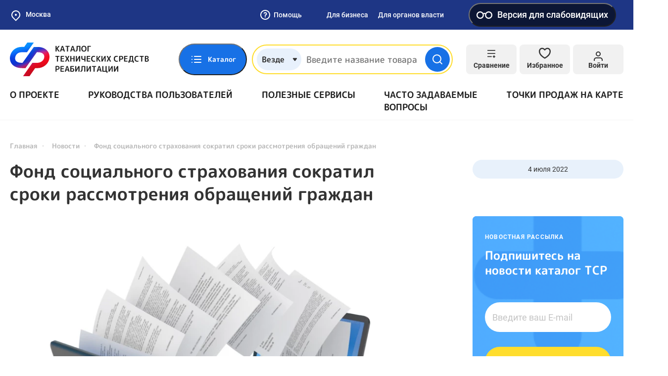

--- FILE ---
content_type: text/html; charset=UTF-8
request_url: https://ktsr.sfr.gov.ru/ru-RU/news/default/view/40
body_size: 119428
content:
<!doctype html>
<html lang="ru-RU">
<head>
    <meta charset="UTF-8">
    <meta http-equiv="x-ua-compatible" content="ie=edge">
        <meta content="telephone=no" name="format-detection">
    <meta name="HandheldFriendly" content="true">
    <link rel="apple-touch-icon" sizes="57x57" href="/apple-icon-57x57.png">
<link rel="apple-touch-icon" sizes="60x60" href="/apple-icon-60x60.png">
<link rel="apple-touch-icon" sizes="72x72" href="/apple-icon-72x72.png">
<link rel="apple-touch-icon" sizes="76x76" href="/apple-icon-76x76.png">
<link rel="apple-touch-icon" sizes="114x114" href="/apple-icon-114x114.png">
<link rel="apple-touch-icon" sizes="120x120" href="/apple-icon-120x120.png">
<link rel="apple-touch-icon" sizes="144x144" href="/apple-icon-144x144.png">
<link rel="apple-touch-icon" sizes="152x152" href="/apple-icon-152x152.png">
<link rel="apple-touch-icon" sizes="180x180" href="/apple-icon-180x180.png">
<link rel="icon" type="image/png" sizes="192x192"  href="/android-icon-192x192.png">
<link rel="icon" type="image/png" sizes="32x32" href="/favicon-32x32.png">
<link rel="icon" type="image/png" sizes="96x96" href="/favicon-96x96.png">
<link rel="icon" type="image/png" sizes="16x16" href="/favicon-16x16.png">
<link rel="manifest" href="/manifest.json">
<meta name="msapplication-TileColor" content="#ffffff">
<meta name="msapplication-TileImage" content="/ms-icon-144x144.png">
<meta name="theme-color" content="#ffffff">        <title>Фонд социального страхования сократил сроки рассмотрения обращений граждан</title>
    <meta property="og:title" content="Фонд социального страхования сократил сроки рассмотрения обращений граждан">
<meta property="og:type" content="article">
<meta property="og:locale" content="ru_RU">
<meta property="og:siteName" content="КТСР СФР">
<meta name="viewport" content="width=device-width, initial-scale=1">
<meta name="csrf-param" content="_csrf">
<meta name="csrf-token" content="O09eMwhRaInkgda_5p04ugLUcDymgeoK3oJESz-kAtZeHDd8XA4R5JLkp9ahr3rLVLgWY-Lgnmm94HEaCs1Rgw==">

<link href="/static/default/css/bootstrap.min.css?v=1633348724" rel="stylesheet">
<link href="/static/default/css/main.min.css?v=1734028071" rel="stylesheet">
<link href="/static/default/css/site.css?v=1664867178" rel="stylesheet">
<link href="/assets/af9594a/css/blind-theme.css?v=1732559666" rel="stylesheet">
<link href="/assets/e2f1a4ec/css/suggest-geolocation.css?v=1732559666" rel="stylesheet">
<link href="/assets/5c85690e/flatpickr.min.css?v=1732559667" rel="stylesheet">
<link href="/assets/3d58ef/light.css?v=1732559668" rel="stylesheet"></head>
<body class="body">
<div class="preloader">
    <div class="loader"></div>
</div>

<style>
    .preloader {
        background: #1771E6;
        position: fixed;
        top: 0;
        left: 0;
        right: 0;
        bottom: 0;
        z-index: 100;
        display: flex;
        align-items: center;
        justify-content: center;
        transition: all linear .3s;
    }

    .preloader.loaded {
        opacity: 0;
        visibility: hidden;
    }

    .loader,
    .loader:after {
        border-radius: 50%;
        width: 10em;
        height: 10em;
    }

    .loader {
        margin: 60px auto;
        font-size: 10px;
        position: relative;
        text-indent: -9999em;
        border-top: 1.1em solid rgba(255, 255, 255, 0.2);
        border-right: 1.1em solid rgba(255, 255, 255, 0.2);
        border-bottom: 1.1em solid rgba(255, 255, 255, 0.2);
        border-left: 1.1em solid #ffffff;
        -webkit-transform: translateZ(0);
        -ms-transform: translateZ(0);
        transform: translateZ(0);
        -webkit-animation: loader 1.1s infinite linear;
        animation: loader 1.1s infinite linear;
    }

    @-webkit-keyframes loader {
        0% {
            -webkit-transform: rotate(0deg);
            transform: rotate(0deg);
        }
        100% {
            -webkit-transform: rotate(360deg);
            transform: rotate(360deg);
        }
    }

    @keyframes loader {
        0% {
            -webkit-transform: rotate(0deg);
            transform: rotate(0deg);
        }
        100% {
            -webkit-transform: rotate(360deg);
            transform: rotate(360deg);
        }
    }
</style>

<svg xmlns="http://www.w3.org/2000/svg" style="border: 0 !important; clip: rect(0 0 0 0) !important; height: 1px !important; margin: -1px !important; overflow: hidden !important; padding: 0 !important; position: absolute !important; width: 1px !important;" class="root-svg-symbols-element">
  <defs>
      <clipPath id="clip0_4135_2783"><path fill="#fff" d="M0 0H17V18H0z"/></clipPath>
<clipPath id="clip0_3961_2807"><path fill="#fff" d="M0 0H124V90H0z"/></clipPath>
<clipPath id="clip0_3300_3630"><path fill="#fff" transform="rotate(-180 10 10)" d="M0 0H20V20H0z"/></clipPath>
<clipPath id="clip0_3668_3005"><path fill="#fff" d="M0 0H24V24H0z"/></clipPath>
<clipPath id="clip0"><path fill="#fff" d="M0 0H14V14H0z"/></clipPath>
<clipPath id="clip0_3965_18772"><path fill="#fff" transform="translate(3 6)" d="M0 0H14V9H0z"/></clipPath>
  </defs>
    <symbol id="add-file" viewBox="0 0 24 24" fill="none">
      <path d="M14 2H6C5.46957 2 4.96086 2.21071 4.58579 2.58579C4.21071 2.96086 4 3.46957 4 4V20C4 20.5304 4.21071 21.0391 4.58579 21.4142C4.96086 21.7893 5.46957 22 6 22H18C18.5304 22 19.0391 21.7893 19.4142 21.4142C19.7893 21.0391 20 20.5304 20 20V8L14 2Z"/><path d="M14 2V8H20"/><path d="M12 18V12"/><path d="M9 15H15"/>
    </symbol>
    <symbol id="add" viewBox="0 0 24 24" fill="none">
      <path d="M12 22C17.5228 22 22 17.5228 22 12C22 6.47715 17.5228 2 12 2C6.47715 2 2 6.47715 2 12C2 17.5228 6.47715 22 12 22Z"/><path d="M12 8V16"/><path d="M8 12H16"/>
    </symbol>
    <symbol id="address" viewBox="0 0 24 24" fill="none">
      <path d="M21 10C21 17 12 23 12 23C12 23 3 17 3 10C3 7.61305 3.94821 5.32387 5.63604 3.63604C7.32387 1.94821 9.61305 1 12 1C14.3869 1 16.6761 1.94821 18.364 3.63604C20.0518 5.32387 21 7.61305 21 10Z" stroke="#333" stroke-width="2" stroke-linecap="round" stroke-linejoin="round"/><path d="M12 13C13.6569 13 15 11.6569 15 10C15 8.34315 13.6569 7 12 7C10.3431 7 9 8.34315 9 10C9 11.6569 10.3431 13 12 13Z" stroke="#333" stroke-width="2" stroke-linecap="round" stroke-linejoin="round"/>
    </symbol>
    <symbol id="alert-circle" viewBox="0 0 76 76" fill="none">
      <path d="M38 69.6673C55.4891 69.6673 69.6667 55.4897 69.6667 38.0007C69.6667 20.5116 55.4891 6.33398 38 6.33398C20.511 6.33398 6.33337 20.5116 6.33337 38.0007C6.33337 55.4897 20.511 69.6673 38 69.6673Z" stroke="#EC0044" stroke-width="6.333" stroke-linecap="round" stroke-linejoin="round"/><path d="M38 25.334V38.0007" stroke="#EC0044" stroke-width="6.333" stroke-linecap="round" stroke-linejoin="round"/><path d="M38 50.666H38.0317" stroke="#EC0044" stroke-width="6.333" stroke-linecap="round" stroke-linejoin="round"/>
    </symbol>
    <symbol id="arrow" viewBox="0 0 14 8" fill="none">
      <path d="M13 7L7 1L1 7"/>
    </symbol>
    <symbol id="asked-question-more" viewBox="0 0 24 24" fill="none">
      <path d="M9 18L15 12L9 6"/>
    </symbol>
    <symbol id="asked-question-search" viewBox="0 0 24 24" fill="none">
      <path d="M11 19C15.4183 19 19 15.4183 19 11C19 6.58172 15.4183 3 11 3C6.58172 3 3 6.58172 3 11C3 15.4183 6.58172 19 11 19Z" stroke="#BABABA" stroke-width="2" stroke-linecap="round" stroke-linejoin="round"/><path d="M20.9984 21.0004L16.6484 16.6504" stroke="#BABABA" stroke-width="2" stroke-linecap="round" stroke-linejoin="round"/>
    </symbol>
    <symbol id="attention" viewBox="0 0 512 512">
      <path d="M256,0C114.511,0,0,114.496,0,256c0,141.489,114.496,256,256,256c141.489,0,256-114.496,256-256 C512,114.511,397.504,0,256,0z M256,476.279c-121.462,0-220.279-98.817-220.279-220.279S134.538,35.721,256,35.721 S476.279,134.538,476.279,256S377.462,476.279,256,476.279z"/><path d="M256,203.609c-9.864,0-17.86,7.997-17.86,17.86v146.456c0,9.864,7.997,17.86,17.86,17.86s17.86-7.997,17.86-17.86V221.47 C273.86,211.606,265.864,203.609,256,203.609z"/><path d="M256,126.214c-9.864,0-17.86,7.997-17.86,17.86v21.433c0,9.864,7.997,17.86,17.86,17.86s17.86-7.997,17.86-17.86v-21.433 C273.86,134.211,265.864,126.214,256,126.214z"/>
    </symbol>
    <symbol id="authenticity-product-no-result" viewBox="0 0 62 56" fill="none">
      <path d="M38.5 21.9332L17.5 9.82324" stroke="#C8C8C8" stroke-width="3" stroke-linecap="round" stroke-linejoin="round"/><path d="M49 37.3333V18.6666C48.9992 17.8482 48.7831 17.0445 48.3736 16.336C47.964 15.6275 47.3754 15.0391 46.6667 14.6299L30.3333 5.2966C29.6239 4.88702 28.8192 4.67139 28 4.67139C27.1808 4.67139 26.3761 4.88702 25.6667 5.2966L9.33333 14.6299C8.62461 15.0391 8.03595 15.6275 7.62641 16.336C7.21687 17.0445 7.00084 17.8482 7 18.6666V37.3333C7.00084 38.1516 7.21687 38.9554 7.62641 39.6639C8.03595 40.3724 8.62461 40.9608 9.33333 41.3699L25.6667 50.7033C26.3761 51.1129 27.1808 51.3285 28 51.3285C28.8192 51.3285 29.6239 51.1129 30.3333 50.7033L46.6667 41.3699C47.3754 40.9608 47.964 40.3724 48.3736 39.6639C48.7831 38.9554 48.9992 38.1516 49 37.3333Z" stroke="#C8C8C8" stroke-width="3" stroke-linecap="round" stroke-linejoin="round"/><path d="M7.63086 16.2402L28.0009 28.0236L48.3709 16.2402" stroke="#C8C8C8" stroke-width="3" stroke-linecap="round" stroke-linejoin="round"/><path d="M28 51.52V28" stroke="#C8C8C8" stroke-width="3" stroke-linecap="round" stroke-linejoin="round"/><circle cx="48.896" cy="41.896" r="8.207" fill="#F5F5F6"/><path d="M55.5 35.5C51.9094 31.9094 46.0906 31.9094 42.5 35.5C38.9094 39.0906 38.9094 44.9094 42.5 48.5C46.0906 52.0906 51.9094 52.0906 55.5 48.5C59.0906 44.9094 59.0906 39.0906 55.5 35.5ZM49 44.148L45.4494 47.6985L43.3015 45.5506L46.852 42L43.2935 38.4414L45.4414 36.2935L48.992 39.844L52.5425 36.2935L54.6905 38.4414L51.1399 41.992L54.6905 45.5425L52.5425 47.6905L49 44.148Z" fill="#ED0000"/>
    </symbol>
    <symbol id="bar-chart" viewBox="0 0 24 24" fill="none">
      <path d="M4 12L14 12" stroke="#1771E6" stroke-width="2" stroke-linecap="round" stroke-linejoin="round"/><path d="M4 18L20 18" stroke="#1771E6" stroke-width="2" stroke-linecap="round" stroke-linejoin="round"/><path d="M4 6L8 6" stroke="#1771E6" stroke-width="2" stroke-linecap="round" stroke-linejoin="round"/>
    </symbol>
    <symbol id="box" viewBox="0 0 24 24" fill="none">
      <path d="M16.5 9.40094L7.5 4.21094"/><path d="M21 16.0019V8.00186C20.9996 7.65113 20.9071 7.30667 20.7315 7.00302C20.556 6.69937 20.3037 6.44722 20 6.27186L13 2.27186C12.696 2.09632 12.3511 2.00391 12 2.00391C11.6489 2.00391 11.304 2.09632 11 2.27186L4 6.27186C3.69626 6.44722 3.44398 6.69937 3.26846 7.00302C3.09294 7.30667 3.00036 7.65113 3 8.00186V16.0019C3.00036 16.3526 3.09294 16.697 3.26846 17.0007C3.44398 17.3043 3.69626 17.5565 4 17.7319L11 21.7319C11.304 21.9074 11.6489 21.9998 12 21.9998C12.3511 21.9998 12.696 21.9074 13 21.7319L20 17.7319C20.3037 17.5565 20.556 17.3043 20.7315 17.0007C20.9071 16.697 20.9996 16.3526 21 16.0019Z"/><path d="M3.26953 6.96094L11.9995 12.0109L20.7295 6.96094"/><path d="M12 22.08V12"/>
    </symbol>
    <symbol id="briefcase" viewBox="0 0 24 24" fill="none">
      <path d="M20 7H4C2.89543 7 2 7.89543 2 9V19C2 20.1046 2.89543 21 4 21H20C21.1046 21 22 20.1046 22 19V9C22 7.89543 21.1046 7 20 7Z"/><path d="M16 7V5C16 4.46957 15.7893 3.96086 15.4142 3.58579C15.0391 3.21071 14.5304 3 14 3H10C9.46957 3 8.96086 3.21071 8.58579 3.58579C8.21071 3.96086 8 4.46957 8 5V7"/><path d="M3 12L21 12"/><path d="M10 11V14C10 14.5523 10.4477 15 11 15H13C13.5523 15 14 14.5523 14 14V11"/>
    </symbol>
    <symbol id="burger" viewBox="0 0 18 16" fill="none">
      <rect width="18" height="2" rx="1" fill="#1771E6"/><rect y="7" width="18" height="2" rx="1" fill="#1771E6"/><rect y="14" width="18" height="2" rx="1" fill="#1771E6"/>
    </symbol>
    <symbol id="cabinet-exit" viewBox="0 0 24 24" fill="none">
      <path d="M9 21H5C4.46957 21 3.96086 20.7893 3.58579 20.4142C3.21071 20.0391 3 19.5304 3 19V5C3 4.46957 3.21071 3.96086 3.58579 3.58579C3.96086 3.21071 4.46957 3 5 3H9"/><path d="M16 17L21 12L16 7"/><path d="M21 12H9"/>
    </symbol>
    <symbol id="cabinet-home" viewBox="0 0 36 36" fill="none">
      <path d="M18 3.00155C9.714 3.00155 3 9.71191 3 18C3 26.2865 9.714 33 18 33C26.286 33 33 26.2865 33 18C33 9.71346 26.286 3 18 3V3.00155ZM18 8.8077C20.94 8.8077 23.322 11.1905 23.322 14.1292C23.322 17.0679 20.94 19.4523 18 19.4523C15.06 19.4523 12.678 17.0679 12.678 14.1292C12.678 11.1905 15.06 8.80615 18 8.80615V8.8077ZM18 29.6123C16.3235 29.6174 14.6653 29.2519 13.137 28.5405C11.6087 27.829 10.2456 26.7881 9.1395 25.4876C9.72646 24.3881 10.5895 23.472 11.6378 22.8356C12.6862 22.1991 13.8813 21.8659 15.0975 21.8708C15.2415 21.8708 15.387 21.8955 15.5265 21.9373C16.3125 22.1913 17.1345 22.3554 18 22.3554C18.8655 22.3554 19.6935 22.1913 20.475 21.9373C20.613 21.8955 20.7585 21.8708 20.9025 21.8708C23.4975 21.8708 25.7235 23.3463 26.8605 25.4876C25.7544 26.7881 24.3913 27.829 22.863 28.5405C21.3347 29.2519 19.6765 29.6174 18 29.6123Z" fill="#fff"/>
    </symbol>
    <symbol id="cabinet-manufacturer-role-ico" viewBox="0 0 60 60" fill="none">
      <path d="M8.13566 33.5575C7.57409 33.5575 7.11877 34.0128 7.11877 34.5744V38.6419C7.11877 39.2035 7.57409 39.6588 8.13566 39.6588C8.69724 39.6588 9.15255 39.2035 9.15255 38.6419V34.5744C9.15255 34.0128 8.69724 33.5575 8.13566 33.5575Z" fill="#fff"/><path d="M12.2033 35.5913C11.6417 35.5913 11.1864 36.0466 11.1864 36.6082V40.6757C11.1864 41.2373 11.6417 41.6926 12.2033 41.6926C12.7649 41.6926 13.2202 41.2373 13.2202 40.6757V36.6082C13.2202 36.0466 12.7649 35.5913 12.2033 35.5913Z" fill="#fff"/><path d="M56.4672 44.4164C55.4819 41.0033 53.0577 38.1893 49.8281 36.7099V14.2367C49.8282 13.8771 49.6383 13.5442 49.3288 13.3612L26.9573 0.141631C26.638 -0.0471289 26.2412 -0.0471289 25.9221 0.141631L3.55056 13.3612C3.52921 13.3734 3.51395 13.3917 3.49362 13.4059C3.47328 13.4201 3.45396 13.4364 3.43362 13.4527C3.34528 13.5222 3.26939 13.6061 3.20889 13.7008C3.20889 13.7079 3.19668 13.712 3.19262 13.7191V13.7262C3.13529 13.8296 3.09639 13.9421 3.07771 14.0587C3.07771 14.0892 3.06856 14.1177 3.06551 14.1482C3.06246 14.1787 3.05127 14.2062 3.05127 14.2367V40.6758C3.05114 41.0354 3.24105 41.3683 3.55056 41.5513L25.9221 54.7708C25.9489 54.7838 25.9763 54.7954 26.0044 54.8054C26.0321 54.8192 26.0607 54.8315 26.0899 54.842C26.3137 54.9356 26.5656 54.9356 26.7895 54.842C26.819 54.8315 26.8478 54.8192 26.8759 54.8054C26.9023 54.7932 26.9308 54.7861 26.9573 54.7708L33.0291 51.1822C34.8975 57.6545 41.6588 61.3867 48.1311 59.5183C54.6034 57.65 58.3356 50.8886 56.4672 44.4164ZM26.4397 2.19778L31.7275 5.32267L23.8873 9.9556C23.4035 10.2415 23.243 10.8655 23.5288 11.3492C23.8147 11.833 24.4387 11.9936 24.9225 11.7077L33.7277 6.50836L39.0155 9.63325L18.6432 21.6681L13.3554 18.5432L24.9225 11.7077C25.4062 11.4218 25.5668 10.7978 25.2809 10.3141C24.995 9.83027 24.3711 9.66973 23.8873 9.9556L11.3562 17.3616L6.06735 14.2367L26.4397 2.19778ZM17.6263 23.4304V30.2201L12.3731 27.1156V20.3258L17.6263 23.4304ZM32.9428 44.6505C32.6723 45.6763 32.5372 46.7331 32.541 47.794C32.5412 48.2195 32.5636 48.6448 32.6081 49.0681L27.4565 52.1137V48.8108C27.4565 48.2493 27.0012 47.794 26.4397 47.794C25.8781 47.794 25.4228 48.2493 25.4228 48.8108V52.1137L5.08504 40.0961V16.0193L10.3393 19.1239V27.6952C10.3389 28.0552 10.5287 28.3886 10.8386 28.5718L18.1256 32.8783C18.2825 32.9705 18.4612 33.0194 18.6432 33.0196C19.2048 33.0196 19.6601 32.5643 19.6601 32.0027V24.6313L25.4228 28.0369V52.7433C25.4228 53.3049 25.8781 53.7602 26.4397 53.7602C27.0012 53.7602 27.4565 53.3049 27.4565 52.7433V28.0369L48.6014 15.6298C49.0849 15.344 49.2452 14.7202 48.9593 14.2367C48.6735 13.7532 48.0497 13.5929 47.5662 13.8788L26.4397 26.2756L20.6434 22.8497L41.0157 10.8108L47.7943 14.8163V35.9981C41.3039 34.2863 34.6546 38.16 32.9428 44.6505ZM44.7436 57.9628C39.1275 57.9628 34.5748 53.4101 34.5748 47.794C34.5748 42.1778 39.1275 37.6251 44.7436 37.6251C50.3598 37.6251 54.9125 42.1778 54.9125 47.794C54.9064 53.4076 50.3572 57.9566 44.7436 57.9628Z" fill="#fff"/><path d="M48.4884 45.0413C48.0944 44.6606 47.4695 44.6606 47.0754 45.0413L43.2184 48.8983L42.412 48.0919C42.008 47.7017 41.3644 47.7129 40.9741 48.1168C40.5934 48.5109 40.5934 49.1358 40.9741 49.5298L42.4994 51.0551C42.8965 51.4521 43.5402 51.4521 43.9373 51.0551L48.5133 46.4791C48.9035 46.0752 48.8924 45.4314 48.4884 45.0413Z" fill="#fff"/>
    </symbol>
    <symbol id="cabinet-menu-1" viewBox="0 0 24 24" fill="none">
      <path d="M12 3H19C19.5304 3 20.0391 3.21071 20.4142 3.58579C20.7893 3.96086 21 4.46957 21 5V19C21 19.5304 20.7893 20.0391 20.4142 20.4142C20.0391 20.7893 19.5304 21 19 21H12M12 3V21M12 3H5C4.46957 3 3.96086 3.21071 3.58579 3.58579C3.21071 3.96086 3 4.46957 3 5V19C3 19.5304 3.21071 20.0391 3.58579 20.4142C3.96086 20.7893 4.46957 21 5 21H12M12 3V12V21"/><path d="M4 11H20V12H4z"/>
    </symbol>
    <symbol id="cabinet-menu-10" viewBox="0 0 24 24" fill="none">
      <path d="M21 19C21 19.5304 20.7893 20.0391 20.4142 20.4142C20.0391 20.7893 19.5304 21 19 21H7H3V5C3 4.46957 3.21071 3.96086 3.58579 3.58579C3.96086 3.21071 4.46957 3 5 3H19C19.5304 3 20.0391 3.21071 20.4142 3.58579C20.7893 3.96086 21 4.46957 21 5V19Z"/><path d="M9 9.00448C9.2351 8.33614 9.69915 7.77258 10.31 7.41361C10.9208 7.05463 11.6389 6.92341 12.3372 7.04319C13.0355 7.16296 13.6688 7.526 14.1251 8.068C14.5813 8.61001 14.8311 9.296 14.83 10.0045C14.83 12.0045 11.83 13.0045 11.83 13.0045"/><path d="M11.9102 17.0044H11.9202"/>
    </symbol>
    <symbol id="cabinet-menu-2" viewBox="0 0 24 24" fill="none">
      <path d="M20 21V19C20 17.9391 19.5786 16.9217 18.8284 16.1716C18.0783 15.4214 17.0609 15 16 15H8C6.93913 15 5.92172 15.4214 5.17157 16.1716C4.42143 16.9217 4 17.9391 4 19V21"/><path d="M12 11C14.2091 11 16 9.20914 16 7C16 4.79086 14.2091 3 12 3C9.79086 3 8 4.79086 8 7C8 9.20914 9.79086 11 12 11Z"/>
    </symbol>
    <symbol id="cabinet-menu-3" viewBox="0 0 24 24" fill="none">
      <path d="M19 3H5C3.89543 3 3 3.89543 3 5V19C3 20.1046 3.89543 21 5 21H19C20.1046 21 21 20.1046 21 19V5C21 3.89543 20.1046 3 19 3Z"/><path d="M12 8V16"/><path d="M8 12H16"/>
    </symbol>
    <symbol id="cabinet-menu-4" viewBox="0 0 24 24" fill="none">
      <path d="M14 2H6C5.46957 2 4.96086 2.21071 4.58579 2.58579C4.21071 2.96086 4 3.46957 4 4V20C4 20.5304 4.21071 21.0391 4.58579 21.4142C4.96086 21.7893 5.46957 22 6 22H18C18.5304 22 19.0391 21.7893 19.4142 21.4142C19.7893 21.0391 20 20.5304 20 20V8L14 2Z"/><path d="M14 2V8H20"/><path d="M16 13H8"/><path d="M16 17H8"/><path d="M10 9H9H8"/>
    </symbol>
    <symbol id="cabinet-menu-5" viewBox="0 0 24 24" fill="none">
      <path d="M20.59 13.41L13.42 20.58C13.2343 20.766 13.0137 20.9135 12.7709 21.0141C12.5281 21.1148 12.2678 21.1666 12.005 21.1666C11.7422 21.1666 11.4819 21.1148 11.2391 21.0141C10.9963 20.9135 10.7757 20.766 10.59 20.58L2 12V2H12L20.59 10.59C20.9625 10.9647 21.1716 11.4716 21.1716 12C21.1716 12.5284 20.9625 13.0353 20.59 13.41V13.41Z"/><path d="M7 7H7.01"/>
    </symbol>
    <symbol id="cabinet-menu-6" viewBox="0 0 24 24" fill="none">
      <path d="M4 4H20C21.1 4 22 4.9 22 6V18C22 19.1 21.1 20 20 20H4C2.9 20 2 19.1 2 18V6C2 4.9 2.9 4 4 4Z"/><path d="M22 6L12 13L2 6"/>
    </symbol>
    <symbol id="cabinet-menu-7" viewBox="0 0 24 24" fill="none">
      <path d="M14.7003 6.29974C14.5171 6.48666 14.4145 6.73798 14.4145 6.99974C14.4145 7.26149 14.5171 7.51281 14.7003 7.69974L16.3003 9.29974C16.4873 9.48296 16.7386 9.58559 17.0003 9.58559C17.2621 9.58559 17.5134 9.48296 17.7003 9.29974L21.4703 5.52974C21.9732 6.64092 22.1254 7.87897 21.9068 9.07888C21.6882 10.2788 21.1091 11.3836 20.2466 12.246C19.3842 13.1084 18.2794 13.6876 17.0795 13.9062C15.8796 14.1248 14.6415 13.9726 13.5303 13.4697L6.62034 20.3797C6.22252 20.7776 5.68295 21.0011 5.12034 21.0011C4.55773 21.0011 4.01817 20.7776 3.62034 20.3797C3.22252 19.9819 2.99902 19.4423 2.99902 18.8797C2.99902 18.3171 3.22252 17.7776 3.62034 17.3797L10.5303 10.4697C10.0275 9.35855 9.87526 8.1205 10.0939 6.92059C10.3125 5.72068 10.8916 4.61589 11.7541 3.75346C12.6165 2.89102 13.7213 2.3119 14.9212 2.09328C16.1211 1.87465 17.3592 2.0269 18.4703 2.52974L14.7103 6.28974L14.7003 6.29974Z"/>
    </symbol>
    <symbol id="cabinet-menu-8" viewBox="0 0 24 24" fill="none">
      <path d="M21 10C21 17 12 23 12 23C12 23 3 17 3 10C3 7.61305 3.94821 5.32387 5.63604 3.63604C7.32387 1.94821 9.61305 1 12 1C14.3869 1 16.6761 1.94821 18.364 3.63604C20.0518 5.32387 21 7.61305 21 10Z" stroke="#333" stroke-width="2" stroke-linecap="round" stroke-linejoin="round"/><path d="M12 13C13.6569 13 15 11.6569 15 10C15 8.34315 13.6569 7 12 7C10.3431 7 9 8.34315 9 10C9 11.6569 10.3431 13 12 13Z" stroke="#333" stroke-width="2" stroke-linecap="round" stroke-linejoin="round"/>
    </symbol>
    <symbol id="cabinet-menu-9" viewBox="0 0 24 24" fill="none">
      <circle cx="12" cy="12" r="10" stroke="#333" stroke-width="2"/><path d="M10 17V9" stroke="#333" stroke-width="2" stroke-linecap="round" stroke-linejoin="round"/><path d="M10 7H13.5C14.8807 7 16 8.11929 16 9.5V9.5C16 10.8807 14.8807 12 13.5 12H10V7Z" stroke="#333" stroke-width="2" stroke-linejoin="round"/><path d="M8 15H14" stroke="#333" stroke-width="2" stroke-linecap="round"/>
    </symbol>
    <symbol id="cabinet-widget-arrow" viewBox="0 0 24 24" fill="none">
      <path d="M5 12H19" stroke="#fff" stroke-width="2" stroke-linecap="round" stroke-linejoin="round"/><path d="M12 5L19 12L12 19" stroke="#fff" stroke-width="2" stroke-linecap="round" stroke-linejoin="round"/>
    </symbol>
    <symbol id="catalog-06" viewBox="0 0 40 41" fill="none">
      <path d="M34.4236 28.7884L30.839 5.82484C30.5733 4.0975 29.1119 2.84375 27.3642 2.84375H26.8297C26.3459 1.47984 25.0434 0.5 23.5156 0.5H15.3125C13.7848 0.5 12.4822 1.47984 11.9984 2.84375H10.3527C8.58125 2.84375 7.08133 4.16945 6.86359 5.92805C6.45281 9.26195 3.175 35.8565 2.89227 38.1562H1.17188C0.524687 38.1562 0 38.6809 0 39.3281C0 39.9753 0.524687 40.5 1.17188 40.5H5.9375C6.58469 40.5 7.10938 39.9753 7.10938 39.3281C7.10938 38.6809 6.58469 38.1562 5.9375 38.1562H5.25367L6.40891 28.7812H32.0503L32.1072 29.1456C29.8758 29.974 28.2812 32.1244 28.2812 34.6406C28.2812 37.8715 30.9098 40.5 34.1406 40.5C37.3715 40.5 40 37.8715 40 34.6406C40 31.5047 37.5235 28.9366 34.4236 28.7884ZM15.3125 2.84375H23.5156C24.1618 2.84375 24.6875 3.36945 24.6875 4.01562C24.6875 4.6618 24.1618 5.1875 23.5156 5.1875H15.3125C14.6663 5.1875 14.1406 4.6618 14.1406 4.01562C14.1406 3.36945 14.6663 2.84375 15.3125 2.84375ZM10.3527 5.1875H11.9985C12.4823 6.55141 13.7848 7.53125 15.3126 7.53125H23.5157C25.0434 7.53125 26.346 6.55141 26.8298 5.1875H27.3643C27.9469 5.1875 28.434 5.60539 28.523 6.18375L29.8309 14.5625H8.16109L9.18969 6.21539C9.26227 5.62937 9.76227 5.1875 10.3527 5.1875ZM6.69781 26.4375L7.87234 16.9062H30.1967L31.6845 26.4375H6.69781ZM34.1406 38.1562C32.2021 38.1562 30.625 36.5791 30.625 34.6406C30.625 32.7021 32.2021 31.125 34.1406 31.125C36.0791 31.125 37.6562 32.7021 37.6562 34.6406C37.6562 36.5791 36.0791 38.1562 34.1406 38.1562Z" fill="#212121"/><path d="M34.1387 35.8125C34.7859 35.8125 35.3105 35.2878 35.3105 34.6406C35.3105 33.9934 34.7859 33.4688 34.1387 33.4688C33.4915 33.4688 32.9668 33.9934 32.9668 34.6406C32.9668 35.2878 33.4915 35.8125 34.1387 35.8125Z" fill="#212121"/>
    </symbol>
    <symbol id="catalog-07" viewBox="0 0 41 41" fill="none">
      <path d="M11.0908 32.6747C10.0924 32.6748 9.13462 32.279 8.42736 31.5743C7.72011 30.8695 7.32101 29.9132 7.31748 28.9147C7.31396 28.4192 7.40809 27.9279 7.59448 27.4687C7.78086 27.0096 8.05586 26.5916 8.40378 26.2388C8.75169 25.8859 9.1657 25.605 9.62217 25.4122C10.0786 25.2193 10.5686 25.1182 11.0641 25.1147C12.0279 25.172 12.9333 25.5952 13.5954 26.2978C14.2575 27.0004 14.6262 27.9293 14.6262 28.8947C14.6262 29.8602 14.2575 30.7891 13.5954 31.4917C12.9333 32.1943 12.0279 32.6175 11.0641 32.6747H11.0908ZM11.0908 27.7814C10.7961 27.7849 10.5146 27.9045 10.3075 28.1141C10.1003 28.3238 9.98412 28.6067 9.98414 28.9014C9.9848 29.0481 10.0146 29.1932 10.0718 29.3282C10.1291 29.4633 10.2126 29.5856 10.3175 29.6881C10.5234 29.8919 10.8011 30.0068 11.0908 30.0081C11.3651 29.978 11.6186 29.8478 11.8028 29.6423C11.9869 29.4369 12.0888 29.1707 12.0888 28.8947C12.0888 28.6188 11.9869 28.3526 11.8028 28.1472C11.6186 27.9417 11.3651 27.8115 11.0908 27.7814Z" fill="#212121"/><path d="M11.0807 40.0205C10.6898 40.0401 10.2982 40.0401 9.90737 40.0205C7.16847 39.738 4.63397 38.4423 2.80117 36.3874C0.968362 34.3326 -0.0304483 31.6671 0.000707511 28.9138C-0.00525307 26.1676 1.03394 23.5219 2.90737 21.5138C3.82869 20.5448 4.91722 19.7498 6.12071 19.1672C7.25984 18.5879 8.49191 18.2133 9.76071 18.0605V13.4205C9.75347 13.3318 9.75347 13.2426 9.76071 13.1538L9.61404 6.03383C9.6052 5.68021 9.7372 5.33756 9.981 5.08126C10.2248 4.82496 10.5604 4.67601 10.914 4.66717C11.2677 4.65832 11.6103 4.79032 11.8666 5.03412C12.1229 5.27792 12.2719 5.61354 12.2807 5.96716L12.454 13.1138H25.654C27.2915 13.1173 28.861 13.7684 30.0201 14.925C31.1792 16.0816 31.8337 17.6498 31.8407 19.2872V23.6472L37.8407 29.5138C38.0997 29.2936 38.433 29.1806 38.7726 29.1979C39.1121 29.2153 39.4322 29.3617 39.6674 29.6072C39.7901 29.7357 39.8859 29.8875 39.9492 30.0537C40.0124 30.2198 40.0418 30.3969 40.0356 30.5745C40.0293 30.7522 39.9877 30.9268 39.913 31.0881C39.8383 31.2494 39.7321 31.3942 39.6007 31.5138C39.1191 31.965 38.4872 32.2215 37.8274 32.2338C37.1418 32.2326 36.4848 31.9592 36.0007 31.4738L31.8007 27.3272V32.6605C32.464 32.9099 33.0422 33.3436 33.4674 33.9105C33.8926 34.4774 34.147 35.1539 34.2007 35.8605C34.2007 35.9938 34.2007 36.1272 34.2007 36.2605C34.1961 37.1429 33.8803 37.9954 33.3088 38.6677C32.7372 39.34 31.9468 39.7891 31.0766 39.9357C30.2065 40.0823 29.3125 39.9171 28.5522 39.4692C27.792 39.0212 27.2142 38.3193 26.9207 37.4872C26.7589 37.0614 26.6775 36.6093 26.6807 36.1538C26.6759 35.3926 26.9047 34.6483 27.3362 34.0212C27.7678 33.3941 28.3813 32.9145 29.094 32.6472V30.2338H22.054C21.7406 32.9258 20.4502 35.4091 18.4276 37.213C16.405 39.0169 13.7908 40.0158 11.0807 40.0205ZM29.454 36.5005C29.5139 36.6479 29.5997 36.7833 29.7074 36.9005C29.9141 37.1031 30.1913 37.2178 30.4807 37.2205C30.7704 37.2192 31.0481 37.1043 31.254 36.9005C31.4535 36.6971 31.5679 36.4253 31.574 36.1405C31.5758 35.8632 31.4707 35.5958 31.2807 35.3938C31.1415 35.2424 30.9606 35.1357 30.7607 35.0872C30.6724 35.1009 30.5824 35.1009 30.494 35.0872C30.2064 35.0907 29.9317 35.2074 29.7295 35.4121C29.5274 35.6167 29.414 35.8928 29.414 36.1805C29.4117 36.2885 29.4252 36.3964 29.454 36.5005ZM7.28071 21.5005C5.96407 22.1797 4.85194 23.1972 4.05853 24.4483C3.26512 25.6995 2.81902 27.1393 2.76605 28.6198C2.71308 30.1004 3.05514 31.5684 3.7571 32.8731C4.45907 34.1777 5.49564 35.272 6.76038 36.0436C8.02511 36.8152 9.47242 37.2362 10.9537 37.2635C12.435 37.2908 13.8968 36.9233 15.1891 36.1988C16.4814 35.4743 17.5575 34.4189 18.3071 33.141C19.0566 31.8631 19.4525 30.4087 19.454 28.9272C19.4332 26.72 18.5471 24.609 16.9863 23.0482C15.4255 21.4874 13.3146 20.6014 11.1074 20.5805H10.534H10.174C9.16279 20.7137 8.18318 21.0252 7.28071 21.5005ZM21.5207 25.3938C21.7646 26.0987 21.9344 26.8271 22.0274 27.5672H29.1607V25.3938H21.5207ZM20.1874 22.7272H29.1874V19.3005C29.1874 18.3669 28.8165 17.4716 28.1564 16.8115C27.4963 16.1514 26.6009 15.7805 25.6674 15.7805H12.4274V17.9938C13.9794 18.1919 15.472 18.716 16.8071 19.5318C18.1422 20.3476 19.2896 21.4365 20.174 22.7272H20.1874Z" fill="#212121"/><path d="M15.0948 15.5273C14.7412 15.5273 14.402 15.3868 14.152 15.1368C13.9019 14.8867 13.7615 14.5476 13.7615 14.194V4.08731C13.782 3.97236 13.7771 3.8543 13.7472 3.74144C13.7172 3.62857 13.6629 3.52363 13.5881 3.43397C13.5269 3.35664 13.4503 3.29296 13.363 3.24703C13.2757 3.2011 13.1798 3.17395 13.0815 3.16731C12.8842 3.1568 12.6899 3.21841 12.5348 3.34064C12.3863 3.47468 12.2955 3.66106 12.2815 3.86064V8.23397C12.2812 8.4957 12.204 8.75157 12.0594 8.9697C11.9148 9.18783 11.7091 9.35857 11.4681 9.46064C11.2253 9.56275 10.9577 9.59064 10.699 9.54081C10.4404 9.49098 10.2023 9.36565 10.0148 9.18064C9.67874 8.84193 9.27733 8.57508 8.83496 8.3963C8.39259 8.21752 7.91848 8.13054 7.44146 8.14064H3.16146C2.80784 8.14064 2.4687 8.00016 2.21865 7.75012C1.9686 7.50007 1.82813 7.16093 1.82812 6.80731C1.82812 6.45369 1.9686 6.11455 2.21865 5.8645C2.4687 5.61445 2.80784 5.47397 3.16146 5.47397H7.45479C8.19047 5.46458 8.92193 5.58649 9.61479 5.83397V4.08731C9.60103 3.93651 9.60103 3.78477 9.61479 3.63397C9.6517 3.18337 9.77742 2.74453 9.98469 2.34274C10.192 1.94094 10.4767 1.58413 10.8225 1.29288C11.1683 1.00162 11.5683 0.781667 11.9995 0.645698C12.4307 0.509729 12.8845 0.46043 13.3348 0.500641C13.7753 0.540098 14.2036 0.666463 14.5949 0.872435C14.9862 1.07841 15.3329 1.3599 15.6148 1.70064C15.9093 2.04129 16.133 2.43726 16.2726 2.86538C16.4123 3.2935 16.4651 3.74518 16.4281 4.19397V14.194C16.4281 14.5476 16.2876 14.8867 16.0376 15.1368C15.7876 15.3868 15.4484 15.5273 15.0948 15.5273Z" fill="#212121"/>
    </symbol>
    <symbol id="catalog-08" viewBox="0 0 30 42" fill="none">
      <mask id="path-1-outside-1_4998_779" maskUnits="userSpaceOnUse" x="-.011" y="0" width="30" height="42" fill="#000"><path fill="#fff" d="M-0.011 0H29.989V42H-0.011z"/><path d="M26.1001 36.6C25.8001 36.3 25.3001 36.1 24.9001 36.1C22.3001 36.2 19.6001 35.4 17.5001 33.8L16.7001 33.3C16.6001 33.2 16.4001 33.1 16.3001 33C15.4001 32.2 14.2001 31.8 12.9001 31.8C12.8001 31.8 12.7001 31.8 12.6001 31.8C12.5001 31.8 12.4001 31.7 12.4001 31.7C12.3001 31.6 12.3001 31.6 12.3001 31.5C12.3001 31.4 12.3001 31.3 12.3001 31.2V27.4C12.3001 27.1 12.2001 26.8 12.0001 26.5C11.8001 26.2 11.5001 26 11.2001 25.9C11.0001 25.9 10.9001 25.8 10.8001 25.7C10.7001 25.6 10.6001 25.4 10.6001 25.3V19.8C10.6001 19.6 10.7001 19.5 10.8001 19.4C10.9001 19.3 11.0001 19.2 11.2001 19.2C12.2001 18.9 13.0001 18 13.1001 16.9L14.6001 4.8C14.8001 3.7 14.1001 3 13.2001 3H4.40012C3.50012 3 2.90012 3.8 3.00012 4.7L5.30012 16.9C5.50012 17.9 6.20012 18.7 7.10012 19C7.30012 19.1 7.50012 19.1 7.60012 19.3C7.70012 19.5 7.70012 19.6 7.70012 19.7V25.2C7.70012 25.3 7.60012 25.5 7.50012 25.6C7.40012 25.7 7.30012 25.8 7.10012 25.9C6.80012 26 6.50012 26.2 6.30012 26.5C6.10012 26.8 6.00012 27.1 6.00012 27.4V31.2C6.00012 31.3 6.00012 31.4 6.00012 31.5C6.00012 31.6 5.90012 31.7 5.90012 31.7C5.80012 31.8 5.80012 31.8 5.70012 31.8C5.60012 31.8 5.50012 31.8 5.40012 31.8C5.00012 31.8 4.60012 32 4.30012 32.3C4.00012 32.6 3.80012 33 3.80012 33.4V38C3.80012 38.5 4.00012 38.9 4.30012 39.2C4.50012 39.3 5.00012 39.5 5.00012 39.5H25.2001C25.6001 39.4 25.9001 39.3 26.2001 39C26.5001 38.7 26.7001 38.2 26.7001 37.8C26.6001 37.3 26.5001 36.9 26.1001 36.6Z"/></mask><path d="M26.1001 36.6L24.3324 38.3678L24.458 38.4934L24.6001 38.6L26.1001 36.6ZM24.9001 36.1V33.6H24.8521L24.804 33.6018L24.9001 36.1ZM17.5001 33.8L19.0152 31.8114L18.9232 31.7413L18.8251 31.68L17.5001 33.8ZM16.7001 33.3L14.9324 35.0678L15.1337 35.2691L15.3751 35.42L16.7001 33.3ZM16.3001 33L18.0679 31.2322L18.0159 31.1803L17.961 31.1315L16.3001 33ZM12.4001 31.7L10.6324 33.4678L10.6324 33.4678L12.4001 31.7ZM11.2001 25.9L11.9907 23.5283L11.6058 23.4H11.2001V25.9ZM11.2001 19.2V21.7H11.567L11.9185 21.5946L11.2001 19.2ZM13.1001 16.9L10.6191 16.5924L10.6141 16.633L10.6104 16.6737L13.1001 16.9ZM14.6001 4.8L12.1404 4.35279L12.1278 4.42231L12.1191 4.49244L14.6001 4.8ZM3.00012 4.7L0.515413 4.97608L0.525865 5.07015L0.543399 5.16315L3.00012 4.7ZM5.30012 16.9L2.8434 17.3632L2.84596 17.3767L2.84867 17.3903L5.30012 16.9ZM7.10012 19L8.21816 16.7639L8.05924 16.6845L7.89069 16.6283L7.10012 19ZM7.10012 25.9L7.89069 28.2717L8.05924 28.2155L8.21816 28.1361L7.10012 25.9ZM5.90012 31.7L7.66789 33.4678L7.6679 33.4678L5.90012 31.7ZM4.30012 39.2L2.53236 40.9678L2.81922 41.2546L3.18209 41.4361L4.30012 39.2ZM5.00012 39.5L4.07165 41.8212L4.51867 42H5.00012V39.5ZM25.2001 39.5V42H25.5079L25.8065 41.9254L25.2001 39.5ZM26.7001 37.8H29.2001V37.5525L29.1516 37.3097L26.7001 37.8ZM27.8679 34.8322C27.0937 34.0581 25.9556 33.6 24.9001 33.6V38.6C24.7967 38.6 24.7236 38.5877 24.6831 38.5789C24.6406 38.5696 24.6094 38.5589 24.5857 38.5492C24.562 38.5394 24.5322 38.525 24.4957 38.5016C24.4603 38.479 24.402 38.4374 24.3324 38.3678L27.8679 34.8322ZM24.804 33.6018C22.7535 33.6807 20.6299 33.0416 19.0152 31.8114L15.985 35.7886C18.5704 37.7584 21.8468 38.7193 24.9962 38.5982L24.804 33.6018ZM18.8251 31.68L18.0251 31.18L15.3751 35.42L16.1751 35.92L18.8251 31.68ZM18.4679 31.5322C18.3094 31.3737 18.159 31.2607 18.0799 31.2032C17.9968 31.1427 17.9154 31.0889 17.8869 31.0699C17.8404 31.0389 17.8468 31.0427 17.8612 31.0532C17.8715 31.0607 17.9594 31.1237 18.0679 31.2322L14.5324 34.7678C14.6909 34.9263 14.8412 35.0393 14.9203 35.0968C15.0034 35.1573 15.0848 35.2111 15.1134 35.2301C15.1598 35.2611 15.1534 35.2573 15.1391 35.2468C15.1287 35.2393 15.0409 35.1763 14.9324 35.0678L18.4679 31.5322ZM17.961 31.1315C16.5301 29.8595 14.7067 29.3 12.9001 29.3V34.3C13.6936 34.3 14.2702 34.5405 14.6392 34.8685L17.961 31.1315ZM12.9001 29.3C12.8999 29.3 12.8997 29.3 12.8995 29.3C12.8993 29.3 12.8991 29.3 12.8989 29.3C12.8988 29.3 12.8986 29.3 12.8984 29.3C12.8982 29.3 12.898 29.3 12.8978 29.3C12.8976 29.3 12.8974 29.3 12.8972 29.3C12.897 29.3 12.8968 29.3 12.8966 29.3C12.8964 29.3 12.8962 29.3 12.896 29.3C12.8958 29.3 12.8956 29.3 12.8954 29.3C12.8952 29.3 12.895 29.3 12.8948 29.3C12.8947 29.3 12.8945 29.3 12.8943 29.3C12.8941 29.3 12.8939 29.3 12.8937 29.3C12.8935 29.3 12.8933 29.3 12.8931 29.3C12.8929 29.3 12.8927 29.3 12.8925 29.3C12.8923 29.3 12.8921 29.3 12.8919 29.3C12.8917 29.3 12.8915 29.3 12.8913 29.3C12.8911 29.3 12.8909 29.3 12.8907 29.3C12.8906 29.3 12.8904 29.3 12.8902 29.3C12.89 29.3 12.8898 29.3 12.8896 29.3C12.8894 29.3 12.8892 29.3 12.889 29.3C12.8888 29.3 12.8886 29.3 12.8884 29.3C12.8882 29.3 12.888 29.3 12.8878 29.3C12.8876 29.3 12.8874 29.3 12.8872 29.3C12.887 29.3 12.8868 29.3 12.8866 29.3C12.8864 29.3 12.8863 29.3 12.8861 29.3C12.8859 29.3 12.8857 29.3 12.8855 29.3C12.8853 29.3 12.8851 29.3 12.8849 29.3C12.8847 29.3 12.8845 29.3 12.8843 29.3C12.8841 29.3 12.8839 29.3 12.8837 29.3C12.8835 29.3 12.8833 29.3 12.8831 29.3C12.8829 29.3 12.8827 29.3 12.8825 29.3C12.8823 29.3 12.8822 29.3 12.882 29.3C12.8818 29.3 12.8816 29.3 12.8814 29.3C12.8812 29.3 12.881 29.3 12.8808 29.3C12.8806 29.3 12.8804 29.3 12.8802 29.3C12.88 29.3 12.8798 29.3 12.8796 29.3C12.8794 29.3 12.8792 29.3 12.879 29.3C12.8788 29.3 12.8786 29.3 12.8784 29.3C12.8782 29.3 12.8781 29.3 12.8779 29.3C12.8777 29.3 12.8775 29.3 12.8773 29.3C12.8771 29.3 12.8769 29.3 12.8767 29.3C12.8765 29.3 12.8763 29.3 12.8761 29.3C12.8759 29.3 12.8757 29.3 12.8755 29.3C12.8753 29.3 12.8751 29.3 12.8749 29.3C12.8747 29.3 12.8745 29.3 12.8743 29.3C12.8741 29.3 12.874 29.3 12.8738 29.3C12.8736 29.3 12.8734 29.3 12.8732 29.3C12.873 29.3 12.8728 29.3 12.8726 29.3C12.8724 29.3 12.8722 29.3 12.872 29.3C12.8718 29.3 12.8716 29.3 12.8714 29.3C12.8712 29.3 12.871 29.3 12.8708 29.3C12.8706 29.3 12.8704 29.3 12.8702 29.3C12.87 29.3 12.8698 29.3 12.8697 29.3C12.8695 29.3 12.8693 29.3 12.8691 29.3C12.8689 29.3 12.8687 29.3 12.8685 29.3C12.8683 29.3 12.8681 29.3 12.8679 29.3C12.8677 29.3 12.8675 29.3 12.8673 29.3C12.8671 29.3 12.8669 29.3 12.8667 29.3C12.8665 29.3 12.8663 29.3 12.8661 29.3C12.8659 29.3 12.8657 29.3 12.8656 29.3C12.8654 29.3 12.8652 29.3 12.865 29.3C12.8648 29.3 12.8646 29.3 12.8644 29.3C12.8642 29.3 12.864 29.3 12.8638 29.3C12.8636 29.3 12.8634 29.3 12.8632 29.3C12.863 29.3 12.8628 29.3 12.8626 29.3C12.8624 29.3 12.8622 29.3 12.862 29.3C12.8618 29.3 12.8616 29.3 12.8615 29.3C12.8613 29.3 12.8611 29.3 12.8609 29.3C12.8607 29.3 12.8605 29.3 12.8603 29.3C12.8601 29.3 12.8599 29.3 12.8597 29.3C12.8595 29.3 12.8593 29.3 12.8591 29.3C12.8589 29.3 12.8587 29.3 12.8585 29.3C12.8583 29.3 12.8581 29.3 12.8579 29.3C12.8577 29.3 12.8575 29.3 12.8573 29.3C12.8572 29.3 12.857 29.3 12.8568 29.3C12.8566 29.3 12.8564 29.3 12.8562 29.3C12.856 29.3 12.8558 29.3 12.8556 29.3C12.8554 29.3 12.8552 29.3 12.855 29.3C12.8548 29.3 12.8546 29.3 12.8544 29.3C12.8542 29.3 12.854 29.3 12.8538 29.3C12.8536 29.3 12.8534 29.3 12.8532 29.3C12.8531 29.3 12.8529 29.3 12.8527 29.3C12.8525 29.3 12.8523 29.3 12.8521 29.3C12.8519 29.3 12.8517 29.3 12.8515 29.3C12.8513 29.3 12.8511 29.3 12.8509 29.3C12.8507 29.3 12.8505 29.3 12.8503 29.3C12.8501 29.3 12.8499 29.3 12.8497 29.3C12.8495 29.3 12.8493 29.3 12.8491 29.3C12.8489 29.3 12.8488 29.3 12.8486 29.3C12.8484 29.3 12.8482 29.3 12.848 29.3C12.8478 29.3 12.8476 29.3 12.8474 29.3C12.8472 29.3 12.847 29.3 12.8468 29.3C12.8466 29.3 12.8464 29.3 12.8462 29.3C12.846 29.3 12.8458 29.3 12.8456 29.3C12.8454 29.3 12.8452 29.3 12.845 29.3C12.8448 29.3 12.8447 29.3 12.8445 29.3C12.8443 29.3 12.8441 29.3 12.8439 29.3C12.8437 29.3 12.8435 29.3 12.8433 29.3C12.8431 29.3 12.8429 29.3 12.8427 29.3C12.8425 29.3 12.8423 29.3 12.8421 29.3C12.8419 29.3 12.8417 29.3 12.8415 29.3C12.8413 29.3 12.8411 29.3 12.8409 29.3C12.8407 29.3 12.8406 29.3 12.8404 29.3C12.8402 29.3 12.84 29.3 12.8398 29.3C12.8396 29.3 12.8394 29.3 12.8392 29.3C12.839 29.3 12.8388 29.3 12.8386 29.3C12.8384 29.3 12.8382 29.3 12.838 29.3C12.8378 29.3 12.8376 29.3 12.8374 29.3C12.8372 29.3 12.837 29.3 12.8368 29.3C12.8366 29.3 12.8364 29.3 12.8363 29.3C12.8361 29.3 12.8359 29.3 12.8357 29.3C12.8355 29.3 12.8353 29.3 12.8351 29.3C12.8349 29.3 12.8347 29.3 12.8345 29.3C12.8343 29.3 12.8341 29.3 12.8339 29.3C12.8337 29.3 12.8335 29.3 12.8333 29.3C12.8331 29.3 12.8329 29.3 12.8327 29.3C12.8325 29.3 12.8323 29.3 12.8322 29.3C12.832 29.3 12.8318 29.3 12.8316 29.3C12.8314 29.3 12.8312 29.3 12.831 29.3C12.8308 29.3 12.8306 29.3 12.8304 29.3C12.8302 29.3 12.83 29.3 12.8298 29.3C12.8296 29.3 12.8294 29.3 12.8292 29.3C12.829 29.3 12.8288 29.3 12.8286 29.3C12.8284 29.3 12.8282 29.3 12.8281 29.3C12.8279 29.3 12.8277 29.3 12.8275 29.3C12.8273 29.3 12.8271 29.3 12.8269 29.3C12.8267 29.3 12.8265 29.3 12.8263 29.3C12.8261 29.3 12.8259 29.3 12.8257 29.3C12.8255 29.3 12.8253 29.3 12.8251 29.3C12.8249 29.3 12.8247 29.3 12.8245 29.3C12.8243 29.3 12.8241 29.3 12.8239 29.3C12.8238 29.3 12.8236 29.3 12.8234 29.3C12.8232 29.3 12.823 29.3 12.8228 29.3C12.8226 29.3 12.8224 29.3 12.8222 29.3C12.822 29.3 12.8218 29.3 12.8216 29.3C12.8214 29.3 12.8212 29.3 12.821 29.3C12.8208 29.3 12.8206 29.3 12.8204 29.3C12.8202 29.3 12.82 29.3 12.8198 29.3C12.8197 29.3 12.8195 29.3 12.8193 29.3C12.8191 29.3 12.8189 29.3 12.8187 29.3C12.8185 29.3 12.8183 29.3 12.8181 29.3C12.8179 29.3 12.8177 29.3 12.8175 29.3C12.8173 29.3 12.8171 29.3 12.8169 29.3C12.8167 29.3 12.8165 29.3 12.8163 29.3C12.8161 29.3 12.8159 29.3 12.8157 29.3C12.8156 29.3 12.8154 29.3 12.8152 29.3C12.815 29.3 12.8148 29.3 12.8146 29.3C12.8144 29.3 12.8142 29.3 12.814 29.3C12.8138 29.3 12.8136 29.3 12.8134 29.3C12.8132 29.3 12.813 29.3 12.8128 29.3C12.8126 29.3 12.8124 29.3 12.8122 29.3C12.812 29.3 12.8118 29.3 12.8116 29.3C12.8115 29.3 12.8113 29.3 12.8111 29.3C12.8109 29.3 12.8107 29.3 12.8105 29.3C12.8103 29.3 12.8101 29.3 12.8099 29.3C12.8097 29.3 12.8095 29.3 12.8093 29.3C12.8091 29.3 12.8089 29.3 12.8087 29.3C12.8085 29.3 12.8083 29.3 12.8081 29.3C12.8079 29.3 12.8077 29.3 12.8075 29.3C12.8073 29.3 12.8072 29.3 12.807 29.3C12.8068 29.3 12.8066 29.3 12.8064 29.3C12.8062 29.3 12.806 29.3 12.8058 29.3C12.8056 29.3 12.8054 29.3 12.8052 29.3C12.805 29.3 12.8048 29.3 12.8046 29.3C12.8044 29.3 12.8042 29.3 12.804 29.3C12.8038 29.3 12.8036 29.3 12.8034 29.3C12.8032 29.3 12.8031 29.3 12.8029 29.3C12.8027 29.3 12.8025 29.3 12.8023 29.3C12.8021 29.3 12.8019 29.3 12.8017 29.3C12.8015 29.3 12.8013 29.3 12.8011 29.3C12.8009 29.3 12.8007 29.3 12.8005 29.3C12.8003 29.3 12.8001 29.3 12.7999 29.3C12.7997 29.3 12.7995 29.3 12.7993 29.3C12.7991 29.3 12.799 29.3 12.7988 29.3C12.7986 29.3 12.7984 29.3 12.7982 29.3C12.798 29.3 12.7978 29.3 12.7976 29.3C12.7974 29.3 12.7972 29.3 12.797 29.3C12.7968 29.3 12.7966 29.3 12.7964 29.3C12.7962 29.3 12.796 29.3 12.7958 29.3C12.7956 29.3 12.7954 29.3 12.7952 29.3C12.795 29.3 12.7948 29.3 12.7947 29.3C12.7945 29.3 12.7943 29.3 12.7941 29.3C12.7939 29.3 12.7937 29.3 12.7935 29.3C12.7933 29.3 12.7931 29.3 12.7929 29.3C12.7927 29.3 12.7925 29.3 12.7923 29.3C12.7921 29.3 12.7919 29.3 12.7917 29.3C12.7915 29.3 12.7913 29.3 12.7911 29.3C12.7909 29.3 12.7907 29.3 12.7906 29.3C12.7904 29.3 12.7902 29.3 12.79 29.3C12.7898 29.3 12.7896 29.3 12.7894 29.3C12.7892 29.3 12.789 29.3 12.7888 29.3C12.7886 29.3 12.7884 29.3 12.7882 29.3C12.788 29.3 12.7878 29.3 12.7876 29.3C12.7874 29.3 12.7872 29.3 12.787 29.3C12.7868 29.3 12.7866 29.3 12.7865 29.3C12.7863 29.3 12.7861 29.3 12.7859 29.3C12.7857 29.3 12.7855 29.3 12.7853 29.3C12.7851 29.3 12.7849 29.3 12.7847 29.3C12.7845 29.3 12.7843 29.3 12.7841 29.3C12.7839 29.3 12.7837 29.3 12.7835 29.3C12.7833 29.3 12.7831 29.3 12.7829 29.3C12.7827 29.3 12.7825 29.3 12.7823 29.3C12.7822 29.3 12.782 29.3 12.7818 29.3C12.7816 29.3 12.7814 29.3 12.7812 29.3C12.781 29.3 12.7808 29.3 12.7806 29.3C12.7804 29.3 12.7802 29.3 12.78 29.3C12.7798 29.3 12.7796 29.3 12.7794 29.3C12.7792 29.3 12.779 29.3 12.7788 29.3C12.7786 29.3 12.7784 29.3 12.7782 29.3C12.7781 29.3 12.7779 29.3 12.7777 29.3C12.7775 29.3 12.7773 29.3 12.7771 29.3C12.7769 29.3 12.7767 29.3 12.7765 29.3C12.7763 29.3 12.7761 29.3 12.7759 29.3C12.7757 29.3 12.7755 29.3 12.7753 29.3C12.7751 29.3 12.7749 29.3 12.7747 29.3C12.7745 29.3 12.7743 29.3 12.7741 29.3C12.774 29.3 12.7738 29.3 12.7736 29.3C12.7734 29.3 12.7732 29.3 12.773 29.3C12.7728 29.3 12.7726 29.3 12.7724 29.3C12.7722 29.3 12.772 29.3 12.7718 29.3C12.7716 29.3 12.7714 29.3 12.7712 29.3C12.771 29.3 12.7708 29.3 12.7706 29.3C12.7704 29.3 12.7702 29.3 12.77 29.3C12.7698 29.3 12.7697 29.3 12.7695 29.3C12.7693 29.3 12.7691 29.3 12.7689 29.3C12.7687 29.3 12.7685 29.3 12.7683 29.3C12.7681 29.3 12.7679 29.3 12.7677 29.3C12.7675 29.3 12.7673 29.3 12.7671 29.3C12.7669 29.3 12.7667 29.3 12.7665 29.3C12.7663 29.3 12.7661 29.3 12.7659 29.3C12.7657 29.3 12.7656 29.3 12.7654 29.3C12.7652 29.3 12.765 29.3 12.7648 29.3C12.7646 29.3 12.7644 29.3 12.7642 29.3C12.764 29.3 12.7638 29.3 12.7636 29.3C12.7634 29.3 12.7632 29.3 12.763 29.3C12.7628 29.3 12.7626 29.3 12.7624 29.3C12.7622 29.3 12.762 29.3 12.7618 29.3C12.7616 29.3 12.7614 29.3 12.7613 29.3C12.7611 29.3 12.7609 29.3 12.7607 29.3C12.7605 29.3 12.7603 29.3 12.7601 29.3C12.7599 29.3 12.7597 29.3 12.7595 29.3C12.7593 29.3 12.7591 29.3 12.7589 29.3C12.7587 29.3 12.7585 29.3 12.7583 29.3C12.7581 29.3 12.7579 29.3 12.7577 29.3C12.7575 29.3 12.7573 29.3 12.7572 29.3C12.757 29.3 12.7568 29.3 12.7566 29.3C12.7564 29.3 12.7562 29.3 12.756 29.3C12.7558 29.3 12.7556 29.3 12.7554 29.3C12.7552 29.3 12.755 29.3 12.7548 29.3C12.7546 29.3 12.7544 29.3 12.7542 29.3C12.754 29.3 12.7538 29.3 12.7536 29.3C12.7534 29.3 12.7532 29.3 12.7531 29.3C12.7529 29.3 12.7527 29.3 12.7525 29.3C12.7523 29.3 12.7521 29.3 12.7519 29.3C12.7517 29.3 12.7515 29.3 12.7513 29.3C12.7511 29.3 12.7509 29.3 12.7507 29.3C12.7505 29.3 12.7503 29.3 12.7501 29.3C12.7499 29.3 12.7497 29.3 12.7495 29.3C12.7493 29.3 12.7491 29.3 12.749 29.3C12.7488 29.3 12.7486 29.3 12.7484 29.3C12.7482 29.3 12.748 29.3 12.7478 29.3C12.7476 29.3 12.7474 29.3 12.7472 29.3C12.747 29.3 12.7468 29.3 12.7466 29.3C12.7464 29.3 12.7462 29.3 12.746 29.3C12.7458 29.3 12.7456 29.3 12.7454 29.3C12.7452 29.3 12.745 29.3 12.7448 29.3C12.7447 29.3 12.7445 29.3 12.7443 29.3C12.7441 29.3 12.7439 29.3 12.7437 29.3C12.7435 29.3 12.7433 29.3 12.7431 29.3C12.7429 29.3 12.7427 29.3 12.7425 29.3C12.7423 29.3 12.7421 29.3 12.7419 29.3C12.7417 29.3 12.7415 29.3 12.7413 29.3C12.7411 29.3 12.7409 29.3 12.7407 29.3C12.7406 29.3 12.7404 29.3 12.7402 29.3C12.74 29.3 12.7398 29.3 12.7396 29.3C12.7394 29.3 12.7392 29.3 12.739 29.3C12.7388 29.3 12.7386 29.3 12.7384 29.3C12.7382 29.3 12.738 29.3 12.7378 29.3C12.7376 29.3 12.7374 29.3 12.7372 29.3C12.737 29.3 12.7368 29.3 12.7366 29.3C12.7365 29.3 12.7363 29.3 12.7361 29.3C12.7359 29.3 12.7357 29.3 12.7355 29.3C12.7353 29.3 12.7351 29.3 12.7349 29.3C12.7347 29.3 12.7345 29.3 12.7343 29.3C12.7341 29.3 12.7339 29.3 12.7337 29.3C12.7335 29.3 12.7333 29.3 12.7331 29.3C12.7329 29.3 12.7327 29.3 12.7325 29.3C12.7323 29.3 12.7322 29.3 12.732 29.3C12.7318 29.3 12.7316 29.3 12.7314 29.3C12.7312 29.3 12.731 29.3 12.7308 29.3C12.7306 29.3 12.7304 29.3 12.7302 29.3C12.73 29.3 12.7298 29.3 12.7296 29.3C12.7294 29.3 12.7292 29.3 12.729 29.3C12.7288 29.3 12.7286 29.3 12.7284 29.3C12.7282 29.3 12.7281 29.3 12.7279 29.3C12.7277 29.3 12.7275 29.3 12.7273 29.3C12.7271 29.3 12.7269 29.3 12.7267 29.3C12.7265 29.3 12.7263 29.3 12.7261 29.3C12.7259 29.3 12.7257 29.3 12.7255 29.3C12.7253 29.3 12.7251 29.3 12.7249 29.3C12.7247 29.3 12.7245 29.3 12.7243 29.3C12.7241 29.3 12.724 29.3 12.7238 29.3C12.7236 29.3 12.7234 29.3 12.7232 29.3C12.723 29.3 12.7228 29.3 12.7226 29.3C12.7224 29.3 12.7222 29.3 12.722 29.3C12.7218 29.3 12.7216 29.3 12.7214 29.3C12.7212 29.3 12.721 29.3 12.7208 29.3C12.7206 29.3 12.7204 29.3 12.7202 29.3C12.72 29.3 12.7198 29.3 12.7197 29.3C12.7195 29.3 12.7193 29.3 12.7191 29.3C12.7189 29.3 12.7187 29.3 12.7185 29.3C12.7183 29.3 12.7181 29.3 12.7179 29.3C12.7177 29.3 12.7175 29.3 12.7173 29.3C12.7171 29.3 12.7169 29.3 12.7167 29.3C12.7165 29.3 12.7163 29.3 12.7161 29.3C12.7159 29.3 12.7157 29.3 12.7156 29.3C12.7154 29.3 12.7152 29.3 12.715 29.3C12.7148 29.3 12.7146 29.3 12.7144 29.3C12.7142 29.3 12.714 29.3 12.7138 29.3C12.7136 29.3 12.7134 29.3 12.7132 29.3C12.713 29.3 12.7128 29.3 12.7126 29.3C12.7124 29.3 12.7122 29.3 12.712 29.3C12.7118 29.3 12.7116 29.3 12.7115 29.3C12.7113 29.3 12.7111 29.3 12.7109 29.3C12.7107 29.3 12.7105 29.3 12.7103 29.3C12.7101 29.3 12.7099 29.3 12.7097 29.3C12.7095 29.3 12.7093 29.3 12.7091 29.3C12.7089 29.3 12.7087 29.3 12.7085 29.3C12.7083 29.3 12.7081 29.3 12.7079 29.3C12.7077 29.3 12.7075 29.3 12.7073 29.3C12.7072 29.3 12.707 29.3 12.7068 29.3C12.7066 29.3 12.7064 29.3 12.7062 29.3C12.706 29.3 12.7058 29.3 12.7056 29.3C12.7054 29.3 12.7052 29.3 12.705 29.3C12.7048 29.3 12.7046 29.3 12.7044 29.3C12.7042 29.3 12.704 29.3 12.7038 29.3C12.7036 29.3 12.7034 29.3 12.7032 29.3C12.7031 29.3 12.7029 29.3 12.7027 29.3C12.7025 29.3 12.7023 29.3 12.7021 29.3C12.7019 29.3 12.7017 29.3 12.7015 29.3C12.7013 29.3 12.7011 29.3 12.7009 29.3C12.7007 29.3 12.7005 29.3 12.7003 29.3C12.7001 29.3 12.6999 29.3 12.6997 29.3C12.6995 29.3 12.6993 29.3 12.6991 29.3C12.699 29.3 12.6988 29.3 12.6986 29.3C12.6984 29.3 12.6982 29.3 12.698 29.3C12.6978 29.3 12.6976 29.3 12.6974 29.3C12.6972 29.3 12.697 29.3 12.6968 29.3C12.6966 29.3 12.6964 29.3 12.6962 29.3C12.696 29.3 12.6958 29.3 12.6956 29.3C12.6954 29.3 12.6952 29.3 12.695 29.3C12.6948 29.3 12.6947 29.3 12.6945 29.3C12.6943 29.3 12.6941 29.3 12.6939 29.3C12.6937 29.3 12.6935 29.3 12.6933 29.3C12.6931 29.3 12.6929 29.3 12.6927 29.3C12.6925 29.3 12.6923 29.3 12.6921 29.3C12.6919 29.3 12.6917 29.3 12.6915 29.3C12.6913 29.3 12.6911 29.3 12.6909 29.3C12.6907 29.3 12.6906 29.3 12.6904 29.3C12.6902 29.3 12.69 29.3 12.6898 29.3C12.6896 29.3 12.6894 29.3 12.6892 29.3C12.689 29.3 12.6888 29.3 12.6886 29.3C12.6884 29.3 12.6882 29.3 12.688 29.3C12.6878 29.3 12.6876 29.3 12.6874 29.3C12.6872 29.3 12.687 29.3 12.6868 29.3C12.6866 29.3 12.6865 29.3 12.6863 29.3C12.6861 29.3 12.6859 29.3 12.6857 29.3C12.6855 29.3 12.6853 29.3 12.6851 29.3C12.6849 29.3 12.6847 29.3 12.6845 29.3C12.6843 29.3 12.6841 29.3 12.6839 29.3C12.6837 29.3 12.6835 29.3 12.6833 29.3C12.6831 29.3 12.6829 29.3 12.6827 29.3C12.6825 29.3 12.6823 29.3 12.6822 29.3C12.682 29.3 12.6818 29.3 12.6816 29.3C12.6814 29.3 12.6812 29.3 12.681 29.3C12.6808 29.3 12.6806 29.3 12.6804 29.3C12.6802 29.3 12.68 29.3 12.6798 29.3C12.6796 29.3 12.6794 29.3 12.6792 29.3C12.679 29.3 12.6788 29.3 12.6786 29.3C12.6784 29.3 12.6782 29.3 12.6781 29.3C12.6779 29.3 12.6777 29.3 12.6775 29.3C12.6773 29.3 12.6771 29.3 12.6769 29.3C12.6767 29.3 12.6765 29.3 12.6763 29.3C12.6761 29.3 12.6759 29.3 12.6757 29.3C12.6755 29.3 12.6753 29.3 12.6751 29.3C12.6749 29.3 12.6747 29.3 12.6745 29.3C12.6743 29.3 12.6741 29.3 12.674 29.3C12.6738 29.3 12.6736 29.3 12.6734 29.3C12.6732 29.3 12.673 29.3 12.6728 29.3C12.6726 29.3 12.6724 29.3 12.6722 29.3C12.672 29.3 12.6718 29.3 12.6716 29.3C12.6714 29.3 12.6712 29.3 12.671 29.3C12.6708 29.3 12.6706 29.3 12.6704 29.3C12.6702 29.3 12.67 29.3 12.6698 29.3C12.6697 29.3 12.6695 29.3 12.6693 29.3C12.6691 29.3 12.6689 29.3 12.6687 29.3C12.6685 29.3 12.6683 29.3 12.6681 29.3C12.6679 29.3 12.6677 29.3 12.6675 29.3C12.6673 29.3 12.6671 29.3 12.6669 29.3C12.6667 29.3 12.6665 29.3 12.6663 29.3C12.6661 29.3 12.6659 29.3 12.6657 29.3C12.6656 29.3 12.6654 29.3 12.6652 29.3C12.665 29.3 12.6648 29.3 12.6646 29.3C12.6644 29.3 12.6642 29.3 12.664 29.3C12.6638 29.3 12.6636 29.3 12.6634 29.3C12.6632 29.3 12.663 29.3 12.6628 29.3C12.6626 29.3 12.6624 29.3 12.6622 29.3C12.662 29.3 12.6618 29.3 12.6616 29.3C12.6615 29.3 12.6613 29.3 12.6611 29.3C12.6609 29.3 12.6607 29.3 12.6605 29.3C12.6603 29.3 12.6601 29.3 12.6599 29.3C12.6597 29.3 12.6595 29.3 12.6593 29.3C12.6591 29.3 12.6589 29.3 12.6587 29.3C12.6585 29.3 12.6583 29.3 12.6581 29.3C12.6579 29.3 12.6577 29.3 12.6575 29.3C12.6573 29.3 12.6572 29.3 12.657 29.3C12.6568 29.3 12.6566 29.3 12.6564 29.3C12.6562 29.3 12.656 29.3 12.6558 29.3C12.6556 29.3 12.6554 29.3 12.6552 29.3C12.655 29.3 12.6548 29.3 12.6546 29.3C12.6544 29.3 12.6542 29.3 12.654 29.3C12.6538 29.3 12.6536 29.3 12.6534 29.3C12.6532 29.3 12.6531 29.3 12.6529 29.3C12.6527 29.3 12.6525 29.3 12.6523 29.3C12.6521 29.3 12.6519 29.3 12.6517 29.3C12.6515 29.3 12.6513 29.3 12.6511 29.3C12.6509 29.3 12.6507 29.3 12.6505 29.3C12.6503 29.3 12.6501 29.3 12.6499 29.3C12.6497 29.3 12.6495 29.3 12.6493 29.3C12.6491 29.3 12.649 29.3 12.6488 29.3C12.6486 29.3 12.6484 29.3 12.6482 29.3C12.648 29.3 12.6478 29.3 12.6476 29.3C12.6474 29.3 12.6472 29.3 12.647 29.3C12.6468 29.3 12.6466 29.3 12.6464 29.3C12.6462 29.3 12.646 29.3 12.6458 29.3C12.6456 29.3 12.6454 29.3 12.6452 29.3C12.645 29.3 12.6448 29.3 12.6447 29.3C12.6445 29.3 12.6443 29.3 12.6441 29.3C12.6439 29.3 12.6437 29.3 12.6435 29.3C12.6433 29.3 12.6431 29.3 12.6429 29.3C12.6427 29.3 12.6425 29.3 12.6423 29.3C12.6421 29.3 12.6419 29.3 12.6417 29.3C12.6415 29.3 12.6413 29.3 12.6411 29.3C12.6409 29.3 12.6407 29.3 12.6406 29.3C12.6404 29.3 12.6402 29.3 12.64 29.3C12.6398 29.3 12.6396 29.3 12.6394 29.3C12.6392 29.3 12.639 29.3 12.6388 29.3C12.6386 29.3 12.6384 29.3 12.6382 29.3C12.638 29.3 12.6378 29.3 12.6376 29.3C12.6374 29.3 12.6372 29.3 12.637 29.3C12.6368 29.3 12.6366 29.3 12.6365 29.3C12.6363 29.3 12.6361 29.3 12.6359 29.3C12.6357 29.3 12.6355 29.3 12.6353 29.3C12.6351 29.3 12.6349 29.3 12.6347 29.3C12.6345 29.3 12.6343 29.3 12.6341 29.3C12.6339 29.3 12.6337 29.3 12.6335 29.3C12.6333 29.3 12.6331 29.3 12.6329 29.3C12.6327 29.3 12.6325 29.3 12.6323 29.3C12.6322 29.3 12.632 29.3 12.6318 29.3C12.6316 29.3 12.6314 29.3 12.6312 29.3C12.631 29.3 12.6308 29.3 12.6306 29.3C12.6304 29.3 12.6302 29.3 12.63 29.3C12.6298 29.3 12.6296 29.3 12.6294 29.3C12.6292 29.3 12.629 29.3 12.6288 29.3C12.6286 29.3 12.6284 29.3 12.6282 29.3C12.6281 29.3 12.6279 29.3 12.6277 29.3C12.6275 29.3 12.6273 29.3 12.6271 29.3C12.6269 29.3 12.6267 29.3 12.6265 29.3C12.6263 29.3 12.6261 29.3 12.6259 29.3C12.6257 29.3 12.6255 29.3 12.6253 29.3C12.6251 29.3 12.6249 29.3 12.6247 29.3C12.6245 29.3 12.6243 29.3 12.6241 29.3C12.624 29.3 12.6238 29.3 12.6236 29.3C12.6234 29.3 12.6232 29.3 12.623 29.3C12.6228 29.3 12.6226 29.3 12.6224 29.3C12.6222 29.3 12.622 29.3 12.6218 29.3C12.6216 29.3 12.6214 29.3 12.6212 29.3C12.621 29.3 12.6208 29.3 12.6206 29.3C12.6204 29.3 12.6202 29.3 12.62 29.3C12.6198 29.3 12.6197 29.3 12.6195 29.3C12.6193 29.3 12.6191 29.3 12.6189 29.3C12.6187 29.3 12.6185 29.3 12.6183 29.3C12.6181 29.3 12.6179 29.3 12.6177 29.3C12.6175 29.3 12.6173 29.3 12.6171 29.3C12.6169 29.3 12.6167 29.3 12.6165 29.3C12.6163 29.3 12.6161 29.3 12.6159 29.3C12.6157 29.3 12.6156 29.3 12.6154 29.3C12.6152 29.3 12.615 29.3 12.6148 29.3C12.6146 29.3 12.6144 29.3 12.6142 29.3C12.614 29.3 12.6138 29.3 12.6136 29.3C12.6134 29.3 12.6132 29.3 12.613 29.3C12.6128 29.3 12.6126 29.3 12.6124 29.3C12.6122 29.3 12.612 29.3 12.6118 29.3C12.6116 29.3 12.6115 29.3 12.6113 29.3C12.6111 29.3 12.6109 29.3 12.6107 29.3C12.6105 29.3 12.6103 29.3 12.6101 29.3C12.6099 29.3 12.6097 29.3 12.6095 29.3C12.6093 29.3 12.6091 29.3 12.6089 29.3C12.6087 29.3 12.6085 29.3 12.6083 29.3C12.6081 29.3 12.6079 29.3 12.6077 29.3C12.6075 29.3 12.6073 29.3 12.6072 29.3C12.607 29.3 12.6068 29.3 12.6066 29.3C12.6064 29.3 12.6062 29.3 12.606 29.3C12.6058 29.3 12.6056 29.3 12.6054 29.3C12.6052 29.3 12.605 29.3 12.6048 29.3C12.6046 29.3 12.6044 29.3 12.6042 29.3C12.604 29.3 12.6038 29.3 12.6036 29.3C12.6034 29.3 12.6032 29.3 12.6031 29.3C12.6029 29.3 12.6027 29.3 12.6025 29.3C12.6023 29.3 12.6021 29.3 12.6019 29.3C12.6017 29.3 12.6015 29.3 12.6013 29.3C12.6011 29.3 12.6009 29.3 12.6007 29.3C12.6005 29.3 12.6003 29.3 12.6001 29.3V34.3C12.6003 34.3 12.6005 34.3 12.6007 34.3C12.6009 34.3 12.6011 34.3 12.6013 34.3C12.6015 34.3 12.6017 34.3 12.6019 34.3C12.6021 34.3 12.6023 34.3 12.6025 34.3C12.6027 34.3 12.6029 34.3 12.6031 34.3C12.6032 34.3 12.6034 34.3 12.6036 34.3C12.6038 34.3 12.604 34.3 12.6042 34.3C12.6044 34.3 12.6046 34.3 12.6048 34.3C12.605 34.3 12.6052 34.3 12.6054 34.3C12.6056 34.3 12.6058 34.3 12.606 34.3C12.6062 34.3 12.6064 34.3 12.6066 34.3C12.6068 34.3 12.607 34.3 12.6072 34.3C12.6073 34.3 12.6075 34.3 12.6077 34.3C12.6079 34.3 12.6081 34.3 12.6083 34.3C12.6085 34.3 12.6087 34.3 12.6089 34.3C12.6091 34.3 12.6093 34.3 12.6095 34.3C12.6097 34.3 12.6099 34.3 12.6101 34.3C12.6103 34.3 12.6105 34.3 12.6107 34.3C12.6109 34.3 12.6111 34.3 12.6113 34.3C12.6115 34.3 12.6116 34.3 12.6118 34.3C12.612 34.3 12.6122 34.3 12.6124 34.3C12.6126 34.3 12.6128 34.3 12.613 34.3C12.6132 34.3 12.6134 34.3 12.6136 34.3C12.6138 34.3 12.614 34.3 12.6142 34.3C12.6144 34.3 12.6146 34.3 12.6148 34.3C12.615 34.3 12.6152 34.3 12.6154 34.3C12.6156 34.3 12.6157 34.3 12.6159 34.3C12.6161 34.3 12.6163 34.3 12.6165 34.3C12.6167 34.3 12.6169 34.3 12.6171 34.3C12.6173 34.3 12.6175 34.3 12.6177 34.3C12.6179 34.3 12.6181 34.3 12.6183 34.3C12.6185 34.3 12.6187 34.3 12.6189 34.3C12.6191 34.3 12.6193 34.3 12.6195 34.3C12.6197 34.3 12.6198 34.3 12.62 34.3C12.6202 34.3 12.6204 34.3 12.6206 34.3C12.6208 34.3 12.621 34.3 12.6212 34.3C12.6214 34.3 12.6216 34.3 12.6218 34.3C12.622 34.3 12.6222 34.3 12.6224 34.3C12.6226 34.3 12.6228 34.3 12.623 34.3C12.6232 34.3 12.6234 34.3 12.6236 34.3C12.6238 34.3 12.624 34.3 12.6241 34.3C12.6243 34.3 12.6245 34.3 12.6247 34.3C12.6249 34.3 12.6251 34.3 12.6253 34.3C12.6255 34.3 12.6257 34.3 12.6259 34.3C12.6261 34.3 12.6263 34.3 12.6265 34.3C12.6267 34.3 12.6269 34.3 12.6271 34.3C12.6273 34.3 12.6275 34.3 12.6277 34.3C12.6279 34.3 12.6281 34.3 12.6282 34.3C12.6284 34.3 12.6286 34.3 12.6288 34.3C12.629 34.3 12.6292 34.3 12.6294 34.3C12.6296 34.3 12.6298 34.3 12.63 34.3C12.6302 34.3 12.6304 34.3 12.6306 34.3C12.6308 34.3 12.631 34.3 12.6312 34.3C12.6314 34.3 12.6316 34.3 12.6318 34.3C12.632 34.3 12.6322 34.3 12.6323 34.3C12.6325 34.3 12.6327 34.3 12.6329 34.3C12.6331 34.3 12.6333 34.3 12.6335 34.3C12.6337 34.3 12.6339 34.3 12.6341 34.3C12.6343 34.3 12.6345 34.3 12.6347 34.3C12.6349 34.3 12.6351 34.3 12.6353 34.3C12.6355 34.3 12.6357 34.3 12.6359 34.3C12.6361 34.3 12.6363 34.3 12.6365 34.3C12.6366 34.3 12.6368 34.3 12.637 34.3C12.6372 34.3 12.6374 34.3 12.6376 34.3C12.6378 34.3 12.638 34.3 12.6382 34.3C12.6384 34.3 12.6386 34.3 12.6388 34.3C12.639 34.3 12.6392 34.3 12.6394 34.3C12.6396 34.3 12.6398 34.3 12.64 34.3C12.6402 34.3 12.6404 34.3 12.6406 34.3C12.6407 34.3 12.6409 34.3 12.6411 34.3C12.6413 34.3 12.6415 34.3 12.6417 34.3C12.6419 34.3 12.6421 34.3 12.6423 34.3C12.6425 34.3 12.6427 34.3 12.6429 34.3C12.6431 34.3 12.6433 34.3 12.6435 34.3C12.6437 34.3 12.6439 34.3 12.6441 34.3C12.6443 34.3 12.6445 34.3 12.6447 34.3C12.6448 34.3 12.645 34.3 12.6452 34.3C12.6454 34.3 12.6456 34.3 12.6458 34.3C12.646 34.3 12.6462 34.3 12.6464 34.3C12.6466 34.3 12.6468 34.3 12.647 34.3C12.6472 34.3 12.6474 34.3 12.6476 34.3C12.6478 34.3 12.648 34.3 12.6482 34.3C12.6484 34.3 12.6486 34.3 12.6488 34.3C12.649 34.3 12.6491 34.3 12.6493 34.3C12.6495 34.3 12.6497 34.3 12.6499 34.3C12.6501 34.3 12.6503 34.3 12.6505 34.3C12.6507 34.3 12.6509 34.3 12.6511 34.3C12.6513 34.3 12.6515 34.3 12.6517 34.3C12.6519 34.3 12.6521 34.3 12.6523 34.3C12.6525 34.3 12.6527 34.3 12.6529 34.3C12.6531 34.3 12.6532 34.3 12.6534 34.3C12.6536 34.3 12.6538 34.3 12.654 34.3C12.6542 34.3 12.6544 34.3 12.6546 34.3C12.6548 34.3 12.655 34.3 12.6552 34.3C12.6554 34.3 12.6556 34.3 12.6558 34.3C12.656 34.3 12.6562 34.3 12.6564 34.3C12.6566 34.3 12.6568 34.3 12.657 34.3C12.6572 34.3 12.6573 34.3 12.6575 34.3C12.6577 34.3 12.6579 34.3 12.6581 34.3C12.6583 34.3 12.6585 34.3 12.6587 34.3C12.6589 34.3 12.6591 34.3 12.6593 34.3C12.6595 34.3 12.6597 34.3 12.6599 34.3C12.6601 34.3 12.6603 34.3 12.6605 34.3C12.6607 34.3 12.6609 34.3 12.6611 34.3C12.6613 34.3 12.6615 34.3 12.6616 34.3C12.6618 34.3 12.662 34.3 12.6622 34.3C12.6624 34.3 12.6626 34.3 12.6628 34.3C12.663 34.3 12.6632 34.3 12.6634 34.3C12.6636 34.3 12.6638 34.3 12.664 34.3C12.6642 34.3 12.6644 34.3 12.6646 34.3C12.6648 34.3 12.665 34.3 12.6652 34.3C12.6654 34.3 12.6656 34.3 12.6657 34.3C12.6659 34.3 12.6661 34.3 12.6663 34.3C12.6665 34.3 12.6667 34.3 12.6669 34.3C12.6671 34.3 12.6673 34.3 12.6675 34.3C12.6677 34.3 12.6679 34.3 12.6681 34.3C12.6683 34.3 12.6685 34.3 12.6687 34.3C12.6689 34.3 12.6691 34.3 12.6693 34.3C12.6695 34.3 12.6697 34.3 12.6698 34.3C12.67 34.3 12.6702 34.3 12.6704 34.3C12.6706 34.3 12.6708 34.3 12.671 34.3C12.6712 34.3 12.6714 34.3 12.6716 34.3C12.6718 34.3 12.672 34.3 12.6722 34.3C12.6724 34.3 12.6726 34.3 12.6728 34.3C12.673 34.3 12.6732 34.3 12.6734 34.3C12.6736 34.3 12.6738 34.3 12.674 34.3C12.6741 34.3 12.6743 34.3 12.6745 34.3C12.6747 34.3 12.6749 34.3 12.6751 34.3C12.6753 34.3 12.6755 34.3 12.6757 34.3C12.6759 34.3 12.6761 34.3 12.6763 34.3C12.6765 34.3 12.6767 34.3 12.6769 34.3C12.6771 34.3 12.6773 34.3 12.6775 34.3C12.6777 34.3 12.6779 34.3 12.6781 34.3C12.6782 34.3 12.6784 34.3 12.6786 34.3C12.6788 34.3 12.679 34.3 12.6792 34.3C12.6794 34.3 12.6796 34.3 12.6798 34.3C12.68 34.3 12.6802 34.3 12.6804 34.3C12.6806 34.3 12.6808 34.3 12.681 34.3C12.6812 34.3 12.6814 34.3 12.6816 34.3C12.6818 34.3 12.682 34.3 12.6822 34.3C12.6823 34.3 12.6825 34.3 12.6827 34.3C12.6829 34.3 12.6831 34.3 12.6833 34.3C12.6835 34.3 12.6837 34.3 12.6839 34.3C12.6841 34.3 12.6843 34.3 12.6845 34.3C12.6847 34.3 12.6849 34.3 12.6851 34.3C12.6853 34.3 12.6855 34.3 12.6857 34.3C12.6859 34.3 12.6861 34.3 12.6863 34.3C12.6865 34.3 12.6866 34.3 12.6868 34.3C12.687 34.3 12.6872 34.3 12.6874 34.3C12.6876 34.3 12.6878 34.3 12.688 34.3C12.6882 34.3 12.6884 34.3 12.6886 34.3C12.6888 34.3 12.689 34.3 12.6892 34.3C12.6894 34.3 12.6896 34.3 12.6898 34.3C12.69 34.3 12.6902 34.3 12.6904 34.3C12.6906 34.3 12.6907 34.3 12.6909 34.3C12.6911 34.3 12.6913 34.3 12.6915 34.3C12.6917 34.3 12.6919 34.3 12.6921 34.3C12.6923 34.3 12.6925 34.3 12.6927 34.3C12.6929 34.3 12.6931 34.3 12.6933 34.3C12.6935 34.3 12.6937 34.3 12.6939 34.3C12.6941 34.3 12.6943 34.3 12.6945 34.3C12.6947 34.3 12.6948 34.3 12.695 34.3C12.6952 34.3 12.6954 34.3 12.6956 34.3C12.6958 34.3 12.696 34.3 12.6962 34.3C12.6964 34.3 12.6966 34.3 12.6968 34.3C12.697 34.3 12.6972 34.3 12.6974 34.3C12.6976 34.3 12.6978 34.3 12.698 34.3C12.6982 34.3 12.6984 34.3 12.6986 34.3C12.6988 34.3 12.699 34.3 12.6991 34.3C12.6993 34.3 12.6995 34.3 12.6997 34.3C12.6999 34.3 12.7001 34.3 12.7003 34.3C12.7005 34.3 12.7007 34.3 12.7009 34.3C12.7011 34.3 12.7013 34.3 12.7015 34.3C12.7017 34.3 12.7019 34.3 12.7021 34.3C12.7023 34.3 12.7025 34.3 12.7027 34.3C12.7029 34.3 12.7031 34.3 12.7032 34.3C12.7034 34.3 12.7036 34.3 12.7038 34.3C12.704 34.3 12.7042 34.3 12.7044 34.3C12.7046 34.3 12.7048 34.3 12.705 34.3C12.7052 34.3 12.7054 34.3 12.7056 34.3C12.7058 34.3 12.706 34.3 12.7062 34.3C12.7064 34.3 12.7066 34.3 12.7068 34.3C12.707 34.3 12.7072 34.3 12.7073 34.3C12.7075 34.3 12.7077 34.3 12.7079 34.3C12.7081 34.3 12.7083 34.3 12.7085 34.3C12.7087 34.3 12.7089 34.3 12.7091 34.3C12.7093 34.3 12.7095 34.3 12.7097 34.3C12.7099 34.3 12.7101 34.3 12.7103 34.3C12.7105 34.3 12.7107 34.3 12.7109 34.3C12.7111 34.3 12.7113 34.3 12.7115 34.3C12.7116 34.3 12.7118 34.3 12.712 34.3C12.7122 34.3 12.7124 34.3 12.7126 34.3C12.7128 34.3 12.713 34.3 12.7132 34.3C12.7134 34.3 12.7136 34.3 12.7138 34.3C12.714 34.3 12.7142 34.3 12.7144 34.3C12.7146 34.3 12.7148 34.3 12.715 34.3C12.7152 34.3 12.7154 34.3 12.7156 34.3C12.7157 34.3 12.7159 34.3 12.7161 34.3C12.7163 34.3 12.7165 34.3 12.7167 34.3C12.7169 34.3 12.7171 34.3 12.7173 34.3C12.7175 34.3 12.7177 34.3 12.7179 34.3C12.7181 34.3 12.7183 34.3 12.7185 34.3C12.7187 34.3 12.7189 34.3 12.7191 34.3C12.7193 34.3 12.7195 34.3 12.7197 34.3C12.7198 34.3 12.72 34.3 12.7202 34.3C12.7204 34.3 12.7206 34.3 12.7208 34.3C12.721 34.3 12.7212 34.3 12.7214 34.3C12.7216 34.3 12.7218 34.3 12.722 34.3C12.7222 34.3 12.7224 34.3 12.7226 34.3C12.7228 34.3 12.723 34.3 12.7232 34.3C12.7234 34.3 12.7236 34.3 12.7238 34.3C12.724 34.3 12.7241 34.3 12.7243 34.3C12.7245 34.3 12.7247 34.3 12.7249 34.3C12.7251 34.3 12.7253 34.3 12.7255 34.3C12.7257 34.3 12.7259 34.3 12.7261 34.3C12.7263 34.3 12.7265 34.3 12.7267 34.3C12.7269 34.3 12.7271 34.3 12.7273 34.3C12.7275 34.3 12.7277 34.3 12.7279 34.3C12.7281 34.3 12.7282 34.3 12.7284 34.3C12.7286 34.3 12.7288 34.3 12.729 34.3C12.7292 34.3 12.7294 34.3 12.7296 34.3C12.7298 34.3 12.73 34.3 12.7302 34.3C12.7304 34.3 12.7306 34.3 12.7308 34.3C12.731 34.3 12.7312 34.3 12.7314 34.3C12.7316 34.3 12.7318 34.3 12.732 34.3C12.7322 34.3 12.7323 34.3 12.7325 34.3C12.7327 34.3 12.7329 34.3 12.7331 34.3C12.7333 34.3 12.7335 34.3 12.7337 34.3C12.7339 34.3 12.7341 34.3 12.7343 34.3C12.7345 34.3 12.7347 34.3 12.7349 34.3C12.7351 34.3 12.7353 34.3 12.7355 34.3C12.7357 34.3 12.7359 34.3 12.7361 34.3C12.7363 34.3 12.7365 34.3 12.7366 34.3C12.7368 34.3 12.737 34.3 12.7372 34.3C12.7374 34.3 12.7376 34.3 12.7378 34.3C12.738 34.3 12.7382 34.3 12.7384 34.3C12.7386 34.3 12.7388 34.3 12.739 34.3C12.7392 34.3 12.7394 34.3 12.7396 34.3C12.7398 34.3 12.74 34.3 12.7402 34.3C12.7404 34.3 12.7406 34.3 12.7407 34.3C12.7409 34.3 12.7411 34.3 12.7413 34.3C12.7415 34.3 12.7417 34.3 12.7419 34.3C12.7421 34.3 12.7423 34.3 12.7425 34.3C12.7427 34.3 12.7429 34.3 12.7431 34.3C12.7433 34.3 12.7435 34.3 12.7437 34.3C12.7439 34.3 12.7441 34.3 12.7443 34.3C12.7445 34.3 12.7447 34.3 12.7448 34.3C12.745 34.3 12.7452 34.3 12.7454 34.3C12.7456 34.3 12.7458 34.3 12.746 34.3C12.7462 34.3 12.7464 34.3 12.7466 34.3C12.7468 34.3 12.747 34.3 12.7472 34.3C12.7474 34.3 12.7476 34.3 12.7478 34.3C12.748 34.3 12.7482 34.3 12.7484 34.3C12.7486 34.3 12.7488 34.3 12.749 34.3C12.7491 34.3 12.7493 34.3 12.7495 34.3C12.7497 34.3 12.7499 34.3 12.7501 34.3C12.7503 34.3 12.7505 34.3 12.7507 34.3C12.7509 34.3 12.7511 34.3 12.7513 34.3C12.7515 34.3 12.7517 34.3 12.7519 34.3C12.7521 34.3 12.7523 34.3 12.7525 34.3C12.7527 34.3 12.7529 34.3 12.7531 34.3C12.7532 34.3 12.7534 34.3 12.7536 34.3C12.7538 34.3 12.754 34.3 12.7542 34.3C12.7544 34.3 12.7546 34.3 12.7548 34.3C12.755 34.3 12.7552 34.3 12.7554 34.3C12.7556 34.3 12.7558 34.3 12.756 34.3C12.7562 34.3 12.7564 34.3 12.7566 34.3C12.7568 34.3 12.757 34.3 12.7572 34.3C12.7573 34.3 12.7575 34.3 12.7577 34.3C12.7579 34.3 12.7581 34.3 12.7583 34.3C12.7585 34.3 12.7587 34.3 12.7589 34.3C12.7591 34.3 12.7593 34.3 12.7595 34.3C12.7597 34.3 12.7599 34.3 12.7601 34.3C12.7603 34.3 12.7605 34.3 12.7607 34.3C12.7609 34.3 12.7611 34.3 12.7613 34.3C12.7614 34.3 12.7616 34.3 12.7618 34.3C12.762 34.3 12.7622 34.3 12.7624 34.3C12.7626 34.3 12.7628 34.3 12.763 34.3C12.7632 34.3 12.7634 34.3 12.7636 34.3C12.7638 34.3 12.764 34.3 12.7642 34.3C12.7644 34.3 12.7646 34.3 12.7648 34.3C12.765 34.3 12.7652 34.3 12.7654 34.3C12.7656 34.3 12.7657 34.3 12.7659 34.3C12.7661 34.3 12.7663 34.3 12.7665 34.3C12.7667 34.3 12.7669 34.3 12.7671 34.3C12.7673 34.3 12.7675 34.3 12.7677 34.3C12.7679 34.3 12.7681 34.3 12.7683 34.3C12.7685 34.3 12.7687 34.3 12.7689 34.3C12.7691 34.3 12.7693 34.3 12.7695 34.3C12.7697 34.3 12.7698 34.3 12.77 34.3C12.7702 34.3 12.7704 34.3 12.7706 34.3C12.7708 34.3 12.771 34.3 12.7712 34.3C12.7714 34.3 12.7716 34.3 12.7718 34.3C12.772 34.3 12.7722 34.3 12.7724 34.3C12.7726 34.3 12.7728 34.3 12.773 34.3C12.7732 34.3 12.7734 34.3 12.7736 34.3C12.7738 34.3 12.774 34.3 12.7741 34.3C12.7743 34.3 12.7745 34.3 12.7747 34.3C12.7749 34.3 12.7751 34.3 12.7753 34.3C12.7755 34.3 12.7757 34.3 12.7759 34.3C12.7761 34.3 12.7763 34.3 12.7765 34.3C12.7767 34.3 12.7769 34.3 12.7771 34.3C12.7773 34.3 12.7775 34.3 12.7777 34.3C12.7779 34.3 12.7781 34.3 12.7782 34.3C12.7784 34.3 12.7786 34.3 12.7788 34.3C12.779 34.3 12.7792 34.3 12.7794 34.3C12.7796 34.3 12.7798 34.3 12.78 34.3C12.7802 34.3 12.7804 34.3 12.7806 34.3C12.7808 34.3 12.781 34.3 12.7812 34.3C12.7814 34.3 12.7816 34.3 12.7818 34.3C12.782 34.3 12.7822 34.3 12.7823 34.3C12.7825 34.3 12.7827 34.3 12.7829 34.3C12.7831 34.3 12.7833 34.3 12.7835 34.3C12.7837 34.3 12.7839 34.3 12.7841 34.3C12.7843 34.3 12.7845 34.3 12.7847 34.3C12.7849 34.3 12.7851 34.3 12.7853 34.3C12.7855 34.3 12.7857 34.3 12.7859 34.3C12.7861 34.3 12.7863 34.3 12.7865 34.3C12.7866 34.3 12.7868 34.3 12.787 34.3C12.7872 34.3 12.7874 34.3 12.7876 34.3C12.7878 34.3 12.788 34.3 12.7882 34.3C12.7884 34.3 12.7886 34.3 12.7888 34.3C12.789 34.3 12.7892 34.3 12.7894 34.3C12.7896 34.3 12.7898 34.3 12.79 34.3C12.7902 34.3 12.7904 34.3 12.7906 34.3C12.7907 34.3 12.7909 34.3 12.7911 34.3C12.7913 34.3 12.7915 34.3 12.7917 34.3C12.7919 34.3 12.7921 34.3 12.7923 34.3C12.7925 34.3 12.7927 34.3 12.7929 34.3C12.7931 34.3 12.7933 34.3 12.7935 34.3C12.7937 34.3 12.7939 34.3 12.7941 34.3C12.7943 34.3 12.7945 34.3 12.7947 34.3C12.7948 34.3 12.795 34.3 12.7952 34.3C12.7954 34.3 12.7956 34.3 12.7958 34.3C12.796 34.3 12.7962 34.3 12.7964 34.3C12.7966 34.3 12.7968 34.3 12.797 34.3C12.7972 34.3 12.7974 34.3 12.7976 34.3C12.7978 34.3 12.798 34.3 12.7982 34.3C12.7984 34.3 12.7986 34.3 12.7988 34.3C12.799 34.3 12.7991 34.3 12.7993 34.3C12.7995 34.3 12.7997 34.3 12.7999 34.3C12.8001 34.3 12.8003 34.3 12.8005 34.3C12.8007 34.3 12.8009 34.3 12.8011 34.3C12.8013 34.3 12.8015 34.3 12.8017 34.3C12.8019 34.3 12.8021 34.3 12.8023 34.3C12.8025 34.3 12.8027 34.3 12.8029 34.3C12.8031 34.3 12.8032 34.3 12.8034 34.3C12.8036 34.3 12.8038 34.3 12.804 34.3C12.8042 34.3 12.8044 34.3 12.8046 34.3C12.8048 34.3 12.805 34.3 12.8052 34.3C12.8054 34.3 12.8056 34.3 12.8058 34.3C12.806 34.3 12.8062 34.3 12.8064 34.3C12.8066 34.3 12.8068 34.3 12.807 34.3C12.8072 34.3 12.8073 34.3 12.8075 34.3C12.8077 34.3 12.8079 34.3 12.8081 34.3C12.8083 34.3 12.8085 34.3 12.8087 34.3C12.8089 34.3 12.8091 34.3 12.8093 34.3C12.8095 34.3 12.8097 34.3 12.8099 34.3C12.8101 34.3 12.8103 34.3 12.8105 34.3C12.8107 34.3 12.8109 34.3 12.8111 34.3C12.8113 34.3 12.8115 34.3 12.8116 34.3C12.8118 34.3 12.812 34.3 12.8122 34.3C12.8124 34.3 12.8126 34.3 12.8128 34.3C12.813 34.3 12.8132 34.3 12.8134 34.3C12.8136 34.3 12.8138 34.3 12.814 34.3C12.8142 34.3 12.8144 34.3 12.8146 34.3C12.8148 34.3 12.815 34.3 12.8152 34.3C12.8154 34.3 12.8156 34.3 12.8157 34.3C12.8159 34.3 12.8161 34.3 12.8163 34.3C12.8165 34.3 12.8167 34.3 12.8169 34.3C12.8171 34.3 12.8173 34.3 12.8175 34.3C12.8177 34.3 12.8179 34.3 12.8181 34.3C12.8183 34.3 12.8185 34.3 12.8187 34.3C12.8189 34.3 12.8191 34.3 12.8193 34.3C12.8195 34.3 12.8197 34.3 12.8198 34.3C12.82 34.3 12.8202 34.3 12.8204 34.3C12.8206 34.3 12.8208 34.3 12.821 34.3C12.8212 34.3 12.8214 34.3 12.8216 34.3C12.8218 34.3 12.822 34.3 12.8222 34.3C12.8224 34.3 12.8226 34.3 12.8228 34.3C12.823 34.3 12.8232 34.3 12.8234 34.3C12.8236 34.3 12.8238 34.3 12.8239 34.3C12.8241 34.3 12.8243 34.3 12.8245 34.3C12.8247 34.3 12.8249 34.3 12.8251 34.3C12.8253 34.3 12.8255 34.3 12.8257 34.3C12.8259 34.3 12.8261 34.3 12.8263 34.3C12.8265 34.3 12.8267 34.3 12.8269 34.3C12.8271 34.3 12.8273 34.3 12.8275 34.3C12.8277 34.3 12.8279 34.3 12.8281 34.3C12.8282 34.3 12.8284 34.3 12.8286 34.3C12.8288 34.3 12.829 34.3 12.8292 34.3C12.8294 34.3 12.8296 34.3 12.8298 34.3C12.83 34.3 12.8302 34.3 12.8304 34.3C12.8306 34.3 12.8308 34.3 12.831 34.3C12.8312 34.3 12.8314 34.3 12.8316 34.3C12.8318 34.3 12.832 34.3 12.8322 34.3C12.8323 34.3 12.8325 34.3 12.8327 34.3C12.8329 34.3 12.8331 34.3 12.8333 34.3C12.8335 34.3 12.8337 34.3 12.8339 34.3C12.8341 34.3 12.8343 34.3 12.8345 34.3C12.8347 34.3 12.8349 34.3 12.8351 34.3C12.8353 34.3 12.8355 34.3 12.8357 34.3C12.8359 34.3 12.8361 34.3 12.8363 34.3C12.8364 34.3 12.8366 34.3 12.8368 34.3C12.837 34.3 12.8372 34.3 12.8374 34.3C12.8376 34.3 12.8378 34.3 12.838 34.3C12.8382 34.3 12.8384 34.3 12.8386 34.3C12.8388 34.3 12.839 34.3 12.8392 34.3C12.8394 34.3 12.8396 34.3 12.8398 34.3C12.84 34.3 12.8402 34.3 12.8404 34.3C12.8406 34.3 12.8407 34.3 12.8409 34.3C12.8411 34.3 12.8413 34.3 12.8415 34.3C12.8417 34.3 12.8419 34.3 12.8421 34.3C12.8423 34.3 12.8425 34.3 12.8427 34.3C12.8429 34.3 12.8431 34.3 12.8433 34.3C12.8435 34.3 12.8437 34.3 12.8439 34.3C12.8441 34.3 12.8443 34.3 12.8445 34.3C12.8447 34.3 12.8448 34.3 12.845 34.3C12.8452 34.3 12.8454 34.3 12.8456 34.3C12.8458 34.3 12.846 34.3 12.8462 34.3C12.8464 34.3 12.8466 34.3 12.8468 34.3C12.847 34.3 12.8472 34.3 12.8474 34.3C12.8476 34.3 12.8478 34.3 12.848 34.3C12.8482 34.3 12.8484 34.3 12.8486 34.3C12.8488 34.3 12.8489 34.3 12.8491 34.3C12.8493 34.3 12.8495 34.3 12.8497 34.3C12.8499 34.3 12.8501 34.3 12.8503 34.3C12.8505 34.3 12.8507 34.3 12.8509 34.3C12.8511 34.3 12.8513 34.3 12.8515 34.3C12.8517 34.3 12.8519 34.3 12.8521 34.3C12.8523 34.3 12.8525 34.3 12.8527 34.3C12.8529 34.3 12.8531 34.3 12.8532 34.3C12.8534 34.3 12.8536 34.3 12.8538 34.3C12.854 34.3 12.8542 34.3 12.8544 34.3C12.8546 34.3 12.8548 34.3 12.855 34.3C12.8552 34.3 12.8554 34.3 12.8556 34.3C12.8558 34.3 12.856 34.3 12.8562 34.3C12.8564 34.3 12.8566 34.3 12.8568 34.3C12.857 34.3 12.8572 34.3 12.8573 34.3C12.8575 34.3 12.8577 34.3 12.8579 34.3C12.8581 34.3 12.8583 34.3 12.8585 34.3C12.8587 34.3 12.8589 34.3 12.8591 34.3C12.8593 34.3 12.8595 34.3 12.8597 34.3C12.8599 34.3 12.8601 34.3 12.8603 34.3C12.8605 34.3 12.8607 34.3 12.8609 34.3C12.8611 34.3 12.8613 34.3 12.8615 34.3C12.8616 34.3 12.8618 34.3 12.862 34.3C12.8622 34.3 12.8624 34.3 12.8626 34.3C12.8628 34.3 12.863 34.3 12.8632 34.3C12.8634 34.3 12.8636 34.3 12.8638 34.3C12.864 34.3 12.8642 34.3 12.8644 34.3C12.8646 34.3 12.8648 34.3 12.865 34.3C12.8652 34.3 12.8654 34.3 12.8656 34.3C12.8657 34.3 12.8659 34.3 12.8661 34.3C12.8663 34.3 12.8665 34.3 12.8667 34.3C12.8669 34.3 12.8671 34.3 12.8673 34.3C12.8675 34.3 12.8677 34.3 12.8679 34.3C12.8681 34.3 12.8683 34.3 12.8685 34.3C12.8687 34.3 12.8689 34.3 12.8691 34.3C12.8693 34.3 12.8695 34.3 12.8697 34.3C12.8698 34.3 12.87 34.3 12.8702 34.3C12.8704 34.3 12.8706 34.3 12.8708 34.3C12.871 34.3 12.8712 34.3 12.8714 34.3C12.8716 34.3 12.8718 34.3 12.872 34.3C12.8722 34.3 12.8724 34.3 12.8726 34.3C12.8728 34.3 12.873 34.3 12.8732 34.3C12.8734 34.3 12.8736 34.3 12.8738 34.3C12.874 34.3 12.8741 34.3 12.8743 34.3C12.8745 34.3 12.8747 34.3 12.8749 34.3C12.8751 34.3 12.8753 34.3 12.8755 34.3C12.8757 34.3 12.8759 34.3 12.8761 34.3C12.8763 34.3 12.8765 34.3 12.8767 34.3C12.8769 34.3 12.8771 34.3 12.8773 34.3C12.8775 34.3 12.8777 34.3 12.8779 34.3C12.8781 34.3 12.8782 34.3 12.8784 34.3C12.8786 34.3 12.8788 34.3 12.879 34.3C12.8792 34.3 12.8794 34.3 12.8796 34.3C12.8798 34.3 12.88 34.3 12.8802 34.3C12.8804 34.3 12.8806 34.3 12.8808 34.3C12.881 34.3 12.8812 34.3 12.8814 34.3C12.8816 34.3 12.8818 34.3 12.882 34.3C12.8822 34.3 12.8823 34.3 12.8825 34.3C12.8827 34.3 12.8829 34.3 12.8831 34.3C12.8833 34.3 12.8835 34.3 12.8837 34.3C12.8839 34.3 12.8841 34.3 12.8843 34.3C12.8845 34.3 12.8847 34.3 12.8849 34.3C12.8851 34.3 12.8853 34.3 12.8855 34.3C12.8857 34.3 12.8859 34.3 12.8861 34.3C12.8863 34.3 12.8864 34.3 12.8866 34.3C12.8868 34.3 12.887 34.3 12.8872 34.3C12.8874 34.3 12.8876 34.3 12.8878 34.3C12.888 34.3 12.8882 34.3 12.8884 34.3C12.8886 34.3 12.8888 34.3 12.889 34.3C12.8892 34.3 12.8894 34.3 12.8896 34.3C12.8898 34.3 12.89 34.3 12.8902 34.3C12.8904 34.3 12.8906 34.3 12.8907 34.3C12.8909 34.3 12.8911 34.3 12.8913 34.3C12.8915 34.3 12.8917 34.3 12.8919 34.3C12.8921 34.3 12.8923 34.3 12.8925 34.3C12.8927 34.3 12.8929 34.3 12.8931 34.3C12.8933 34.3 12.8935 34.3 12.8937 34.3C12.8939 34.3 12.8941 34.3 12.8943 34.3C12.8945 34.3 12.8947 34.3 12.8948 34.3C12.895 34.3 12.8952 34.3 12.8954 34.3C12.8956 34.3 12.8958 34.3 12.896 34.3C12.8962 34.3 12.8964 34.3 12.8966 34.3C12.8968 34.3 12.897 34.3 12.8972 34.3C12.8974 34.3 12.8976 34.3 12.8978 34.3C12.898 34.3 12.8982 34.3 12.8984 34.3C12.8986 34.3 12.8988 34.3 12.8989 34.3C12.8991 34.3 12.8993 34.3 12.8995 34.3C12.8997 34.3 12.8999 34.3 12.9001 34.3V29.3ZM12.6001 29.3C12.9825 29.3 13.2794 29.3929 13.4551 29.4632C13.636 29.5355 13.7692 29.6164 13.8494 29.6699C13.9335 29.726 13.9987 29.7784 14.0443 29.8175C14.0683 29.8381 14.0904 29.858 14.1104 29.8766C14.1205 29.8861 14.1303 29.8954 14.1398 29.9046C14.1446 29.9092 14.1493 29.9138 14.154 29.9184C14.1563 29.9207 14.1586 29.923 14.1609 29.9253C14.1621 29.9265 14.1633 29.9276 14.1644 29.9288C14.165 29.9293 14.1656 29.9299 14.1661 29.9305C14.1664 29.9308 14.1669 29.9312 14.167 29.9314C14.1674 29.9318 14.1679 29.9322 12.4001 31.7C10.6324 33.4678 10.6328 33.4682 10.6332 33.4687C10.6334 33.4688 10.6338 33.4692 10.6341 33.4695C10.6347 33.4701 10.6353 33.4707 10.6359 33.4713C10.637 33.4725 10.6382 33.4736 10.6394 33.4748C10.6419 33.4772 10.6443 33.4797 10.6469 33.4822C10.6519 33.4871 10.6572 33.4923 10.6627 33.4976C10.6738 33.5083 10.6858 33.5198 10.6988 33.532C10.7247 33.5561 10.7553 33.5838 10.7904 33.6138C10.8578 33.6716 10.9542 33.749 11.0759 33.8301C11.2379 33.9381 11.7987 34.3 12.6001 34.3V29.3ZM14.1679 29.9322C14.124 29.8883 14.1603 29.9235 14.2006 29.9682C14.2456 30.0183 14.4078 30.2001 14.5487 30.482C14.711 30.8066 14.7688 31.1056 14.7893 31.3106C14.8029 31.4471 14.8001 31.5713 14.8001 31.5H9.80012C9.80012 31.5054 9.80002 31.5434 9.80082 31.5832C9.80165 31.6246 9.80397 31.7069 9.81409 31.8081C9.83772 32.0444 9.90175 32.3684 10.0765 32.718C10.23 33.0249 10.4109 33.2317 10.4841 33.313C10.5524 33.389 10.6263 33.4617 10.6324 33.4678L14.1679 29.9322ZM14.8001 31.5C14.8001 31.4998 14.8001 31.4996 14.8001 31.4994C14.8001 31.4992 14.8001 31.499 14.8001 31.4988C14.8001 31.4986 14.8001 31.4984 14.8001 31.4982C14.8001 31.498 14.8001 31.4979 14.8001 31.4977C14.8001 31.4975 14.8001 31.4973 14.8001 31.4971C14.8001 31.4969 14.8001 31.4967 14.8001 31.4965C14.8001 31.4963 14.8001 31.4961 14.8001 31.4959C14.8001 31.4957 14.8001 31.4955 14.8001 31.4953C14.8001 31.4951 14.8001 31.4949 14.8001 31.4947C14.8001 31.4945 14.8001 31.4943 14.8001 31.4941C14.8001 31.4939 14.8001 31.4937 14.8001 31.4936C14.8001 31.4934 14.8001 31.4932 14.8001 31.493C14.8001 31.4928 14.8001 31.4926 14.8001 31.4924C14.8001 31.4922 14.8001 31.492 14.8001 31.4918C14.8001 31.4916 14.8001 31.4914 14.8001 31.4912C14.8001 31.491 14.8001 31.4908 14.8001 31.4906C14.8001 31.4904 14.8001 31.4902 14.8001 31.49C14.8001 31.4898 14.8001 31.4896 14.8001 31.4895C14.8001 31.4893 14.8001 31.4891 14.8001 31.4889C14.8001 31.4887 14.8001 31.4885 14.8001 31.4883C14.8001 31.4881 14.8001 31.4879 14.8001 31.4877C14.8001 31.4875 14.8001 31.4873 14.8001 31.4871C14.8001 31.4869 14.8001 31.4867 14.8001 31.4865C14.8001 31.4863 14.8001 31.4861 14.8001 31.4859C14.8001 31.4857 14.8001 31.4855 14.8001 31.4854C14.8001 31.4852 14.8001 31.485 14.8001 31.4848C14.8001 31.4846 14.8001 31.4844 14.8001 31.4842C14.8001 31.484 14.8001 31.4838 14.8001 31.4836C14.8001 31.4834 14.8001 31.4832 14.8001 31.483C14.8001 31.4828 14.8001 31.4826 14.8001 31.4824C14.8001 31.4822 14.8001 31.482 14.8001 31.4818C14.8001 31.4816 14.8001 31.4814 14.8001 31.4813C14.8001 31.4811 14.8001 31.4809 14.8001 31.4807C14.8001 31.4805 14.8001 31.4803 14.8001 31.4801C14.8001 31.4799 14.8001 31.4797 14.8001 31.4795C14.8001 31.4793 14.8001 31.4791 14.8001 31.4789C14.8001 31.4787 14.8001 31.4785 14.8001 31.4783C14.8001 31.4781 14.8001 31.4779 14.8001 31.4777C14.8001 31.4775 14.8001 31.4773 14.8001 31.4771C14.8001 31.477 14.8001 31.4768 14.8001 31.4766C14.8001 31.4764 14.8001 31.4762 14.8001 31.476C14.8001 31.4758 14.8001 31.4756 14.8001 31.4754C14.8001 31.4752 14.8001 31.475 14.8001 31.4748C14.8001 31.4746 14.8001 31.4744 14.8001 31.4742C14.8001 31.474 14.8001 31.4738 14.8001 31.4736C14.8001 31.4734 14.8001 31.4732 14.8001 31.473C14.8001 31.4729 14.8001 31.4727 14.8001 31.4725C14.8001 31.4723 14.8001 31.4721 14.8001 31.4719C14.8001 31.4717 14.8001 31.4715 14.8001 31.4713C14.8001 31.4711 14.8001 31.4709 14.8001 31.4707C14.8001 31.4705 14.8001 31.4703 14.8001 31.4701C14.8001 31.4699 14.8001 31.4697 14.8001 31.4695C14.8001 31.4693 14.8001 31.4691 14.8001 31.4689C14.8001 31.4688 14.8001 31.4686 14.8001 31.4684C14.8001 31.4682 14.8001 31.468 14.8001 31.4678C14.8001 31.4676 14.8001 31.4674 14.8001 31.4672C14.8001 31.467 14.8001 31.4668 14.8001 31.4666C14.8001 31.4664 14.8001 31.4662 14.8001 31.466C14.8001 31.4658 14.8001 31.4656 14.8001 31.4654C14.8001 31.4652 14.8001 31.465 14.8001 31.4648C14.8001 31.4646 14.8001 31.4645 14.8001 31.4643C14.8001 31.4641 14.8001 31.4639 14.8001 31.4637C14.8001 31.4635 14.8001 31.4633 14.8001 31.4631C14.8001 31.4629 14.8001 31.4627 14.8001 31.4625C14.8001 31.4623 14.8001 31.4621 14.8001 31.4619C14.8001 31.4617 14.8001 31.4615 14.8001 31.4613C14.8001 31.4611 14.8001 31.4609 14.8001 31.4607C14.8001 31.4605 14.8001 31.4604 14.8001 31.4602C14.8001 31.46 14.8001 31.4598 14.8001 31.4596C14.8001 31.4594 14.8001 31.4592 14.8001 31.459C14.8001 31.4588 14.8001 31.4586 14.8001 31.4584C14.8001 31.4582 14.8001 31.458 14.8001 31.4578C14.8001 31.4576 14.8001 31.4574 14.8001 31.4572C14.8001 31.457 14.8001 31.4568 14.8001 31.4566C14.8001 31.4564 14.8001 31.4562 14.8001 31.4561C14.8001 31.4559 14.8001 31.4557 14.8001 31.4555C14.8001 31.4553 14.8001 31.4551 14.8001 31.4549C14.8001 31.4547 14.8001 31.4545 14.8001 31.4543C14.8001 31.4541 14.8001 31.4539 14.8001 31.4537C14.8001 31.4535 14.8001 31.4533 14.8001 31.4531C14.8001 31.4529 14.8001 31.4527 14.8001 31.4525C14.8001 31.4523 14.8001 31.4521 14.8001 31.452C14.8001 31.4518 14.8001 31.4516 14.8001 31.4514C14.8001 31.4512 14.8001 31.451 14.8001 31.4508C14.8001 31.4506 14.8001 31.4504 14.8001 31.4502C14.8001 31.45 14.8001 31.4498 14.8001 31.4496C14.8001 31.4494 14.8001 31.4492 14.8001 31.449C14.8001 31.4488 14.8001 31.4486 14.8001 31.4484C14.8001 31.4482 14.8001 31.448 14.8001 31.4479C14.8001 31.4477 14.8001 31.4475 14.8001 31.4473C14.8001 31.4471 14.8001 31.4469 14.8001 31.4467C14.8001 31.4465 14.8001 31.4463 14.8001 31.4461C14.8001 31.4459 14.8001 31.4457 14.8001 31.4455C14.8001 31.4453 14.8001 31.4451 14.8001 31.4449C14.8001 31.4447 14.8001 31.4445 14.8001 31.4443C14.8001 31.4441 14.8001 31.4439 14.8001 31.4438C14.8001 31.4436 14.8001 31.4434 14.8001 31.4432C14.8001 31.443 14.8001 31.4428 14.8001 31.4426C14.8001 31.4424 14.8001 31.4422 14.8001 31.442C14.8001 31.4418 14.8001 31.4416 14.8001 31.4414C14.8001 31.4412 14.8001 31.441 14.8001 31.4408C14.8001 31.4406 14.8001 31.4404 14.8001 31.4402C14.8001 31.44 14.8001 31.4398 14.8001 31.4396C14.8001 31.4395 14.8001 31.4393 14.8001 31.4391C14.8001 31.4389 14.8001 31.4387 14.8001 31.4385C14.8001 31.4383 14.8001 31.4381 14.8001 31.4379C14.8001 31.4377 14.8001 31.4375 14.8001 31.4373C14.8001 31.4371 14.8001 31.4369 14.8001 31.4367C14.8001 31.4365 14.8001 31.4363 14.8001 31.4361C14.8001 31.4359 14.8001 31.4357 14.8001 31.4355C14.8001 31.4354 14.8001 31.4352 14.8001 31.435C14.8001 31.4348 14.8001 31.4346 14.8001 31.4344C14.8001 31.4342 14.8001 31.434 14.8001 31.4338C14.8001 31.4336 14.8001 31.4334 14.8001 31.4332C14.8001 31.433 14.8001 31.4328 14.8001 31.4326C14.8001 31.4324 14.8001 31.4322 14.8001 31.432C14.8001 31.4318 14.8001 31.4316 14.8001 31.4314C14.8001 31.4312 14.8001 31.4311 14.8001 31.4309C14.8001 31.4307 14.8001 31.4305 14.8001 31.4303C14.8001 31.4301 14.8001 31.4299 14.8001 31.4297C14.8001 31.4295 14.8001 31.4293 14.8001 31.4291C14.8001 31.4289 14.8001 31.4287 14.8001 31.4285C14.8001 31.4283 14.8001 31.4281 14.8001 31.4279C14.8001 31.4277 14.8001 31.4275 14.8001 31.4273C14.8001 31.4271 14.8001 31.427 14.8001 31.4268C14.8001 31.4266 14.8001 31.4264 14.8001 31.4262C14.8001 31.426 14.8001 31.4258 14.8001 31.4256C14.8001 31.4254 14.8001 31.4252 14.8001 31.425C14.8001 31.4248 14.8001 31.4246 14.8001 31.4244C14.8001 31.4242 14.8001 31.424 14.8001 31.4238C14.8001 31.4236 14.8001 31.4234 14.8001 31.4232C14.8001 31.423 14.8001 31.4229 14.8001 31.4227C14.8001 31.4225 14.8001 31.4223 14.8001 31.4221C14.8001 31.4219 14.8001 31.4217 14.8001 31.4215C14.8001 31.4213 14.8001 31.4211 14.8001 31.4209C14.8001 31.4207 14.8001 31.4205 14.8001 31.4203C14.8001 31.4201 14.8001 31.4199 14.8001 31.4197C14.8001 31.4195 14.8001 31.4193 14.8001 31.4191C14.8001 31.4189 14.8001 31.4188 14.8001 31.4186C14.8001 31.4184 14.8001 31.4182 14.8001 31.418C14.8001 31.4178 14.8001 31.4176 14.8001 31.4174C14.8001 31.4172 14.8001 31.417 14.8001 31.4168C14.8001 31.4166 14.8001 31.4164 14.8001 31.4162C14.8001 31.416 14.8001 31.4158 14.8001 31.4156C14.8001 31.4154 14.8001 31.4152 14.8001 31.415C14.8001 31.4148 14.8001 31.4146 14.8001 31.4145C14.8001 31.4143 14.8001 31.4141 14.8001 31.4139C14.8001 31.4137 14.8001 31.4135 14.8001 31.4133C14.8001 31.4131 14.8001 31.4129 14.8001 31.4127C14.8001 31.4125 14.8001 31.4123 14.8001 31.4121C14.8001 31.4119 14.8001 31.4117 14.8001 31.4115C14.8001 31.4113 14.8001 31.4111 14.8001 31.4109C14.8001 31.4107 14.8001 31.4105 14.8001 31.4104C14.8001 31.4102 14.8001 31.41 14.8001 31.4098C14.8001 31.4096 14.8001 31.4094 14.8001 31.4092C14.8001 31.409 14.8001 31.4088 14.8001 31.4086C14.8001 31.4084 14.8001 31.4082 14.8001 31.408C14.8001 31.4078 14.8001 31.4076 14.8001 31.4074C14.8001 31.4072 14.8001 31.407 14.8001 31.4068C14.8001 31.4066 14.8001 31.4064 14.8001 31.4062C14.8001 31.4061 14.8001 31.4059 14.8001 31.4057C14.8001 31.4055 14.8001 31.4053 14.8001 31.4051C14.8001 31.4049 14.8001 31.4047 14.8001 31.4045C14.8001 31.4043 14.8001 31.4041 14.8001 31.4039C14.8001 31.4037 14.8001 31.4035 14.8001 31.4033C14.8001 31.4031 14.8001 31.4029 14.8001 31.4027C14.8001 31.4025 14.8001 31.4023 14.8001 31.4021C14.8001 31.402 14.8001 31.4018 14.8001 31.4016C14.8001 31.4014 14.8001 31.4012 14.8001 31.401C14.8001 31.4008 14.8001 31.4006 14.8001 31.4004C14.8001 31.4002 14.8001 31.4 14.8001 31.3998C14.8001 31.3996 14.8001 31.3994 14.8001 31.3992C14.8001 31.399 14.8001 31.3988 14.8001 31.3986C14.8001 31.3984 14.8001 31.3982 14.8001 31.398C14.8001 31.3979 14.8001 31.3977 14.8001 31.3975C14.8001 31.3973 14.8001 31.3971 14.8001 31.3969C14.8001 31.3967 14.8001 31.3965 14.8001 31.3963C14.8001 31.3961 14.8001 31.3959 14.8001 31.3957C14.8001 31.3955 14.8001 31.3953 14.8001 31.3951C14.8001 31.3949 14.8001 31.3947 14.8001 31.3945C14.8001 31.3943 14.8001 31.3941 14.8001 31.3939C14.8001 31.3938 14.8001 31.3936 14.8001 31.3934C14.8001 31.3932 14.8001 31.393 14.8001 31.3928C14.8001 31.3926 14.8001 31.3924 14.8001 31.3922C14.8001 31.392 14.8001 31.3918 14.8001 31.3916C14.8001 31.3914 14.8001 31.3912 14.8001 31.391C14.8001 31.3908 14.8001 31.3906 14.8001 31.3904C14.8001 31.3902 14.8001 31.39 14.8001 31.3898C14.8001 31.3896 14.8001 31.3895 14.8001 31.3893C14.8001 31.3891 14.8001 31.3889 14.8001 31.3887C14.8001 31.3885 14.8001 31.3883 14.8001 31.3881C14.8001 31.3879 14.8001 31.3877 14.8001 31.3875C14.8001 31.3873 14.8001 31.3871 14.8001 31.3869C14.8001 31.3867 14.8001 31.3865 14.8001 31.3863C14.8001 31.3861 14.8001 31.3859 14.8001 31.3857C14.8001 31.3855 14.8001 31.3854 14.8001 31.3852C14.8001 31.385 14.8001 31.3848 14.8001 31.3846C14.8001 31.3844 14.8001 31.3842 14.8001 31.384C14.8001 31.3838 14.8001 31.3836 14.8001 31.3834C14.8001 31.3832 14.8001 31.383 14.8001 31.3828C14.8001 31.3826 14.8001 31.3824 14.8001 31.3822C14.8001 31.382 14.8001 31.3818 14.8001 31.3816C14.8001 31.3814 14.8001 31.3813 14.8001 31.3811C14.8001 31.3809 14.8001 31.3807 14.8001 31.3805C14.8001 31.3803 14.8001 31.3801 14.8001 31.3799C14.8001 31.3797 14.8001 31.3795 14.8001 31.3793C14.8001 31.3791 14.8001 31.3789 14.8001 31.3787C14.8001 31.3785 14.8001 31.3783 14.8001 31.3781C14.8001 31.3779 14.8001 31.3777 14.8001 31.3775C14.8001 31.3773 14.8001 31.3771 14.8001 31.377C14.8001 31.3768 14.8001 31.3766 14.8001 31.3764C14.8001 31.3762 14.8001 31.376 14.8001 31.3758C14.8001 31.3756 14.8001 31.3754 14.8001 31.3752C14.8001 31.375 14.8001 31.3748 14.8001 31.3746C14.8001 31.3744 14.8001 31.3742 14.8001 31.374C14.8001 31.3738 14.8001 31.3736 14.8001 31.3734C14.8001 31.3732 14.8001 31.373 14.8001 31.3729C14.8001 31.3727 14.8001 31.3725 14.8001 31.3723C14.8001 31.3721 14.8001 31.3719 14.8001 31.3717C14.8001 31.3715 14.8001 31.3713 14.8001 31.3711C14.8001 31.3709 14.8001 31.3707 14.8001 31.3705C14.8001 31.3703 14.8001 31.3701 14.8001 31.3699C14.8001 31.3697 14.8001 31.3695 14.8001 31.3693C14.8001 31.3691 14.8001 31.3689 14.8001 31.3687C14.8001 31.3686 14.8001 31.3684 14.8001 31.3682C14.8001 31.368 14.8001 31.3678 14.8001 31.3676C14.8001 31.3674 14.8001 31.3672 14.8001 31.367C14.8001 31.3668 14.8001 31.3666 14.8001 31.3664C14.8001 31.3662 14.8001 31.366 14.8001 31.3658C14.8001 31.3656 14.8001 31.3654 14.8001 31.3652C14.8001 31.365 14.8001 31.3648 14.8001 31.3646C14.8001 31.3645 14.8001 31.3643 14.8001 31.3641C14.8001 31.3639 14.8001 31.3637 14.8001 31.3635C14.8001 31.3633 14.8001 31.3631 14.8001 31.3629C14.8001 31.3627 14.8001 31.3625 14.8001 31.3623C14.8001 31.3621 14.8001 31.3619 14.8001 31.3617C14.8001 31.3615 14.8001 31.3613 14.8001 31.3611C14.8001 31.3609 14.8001 31.3607 14.8001 31.3605C14.8001 31.3604 14.8001 31.3602 14.8001 31.36C14.8001 31.3598 14.8001 31.3596 14.8001 31.3594C14.8001 31.3592 14.8001 31.359 14.8001 31.3588C14.8001 31.3586 14.8001 31.3584 14.8001 31.3582C14.8001 31.358 14.8001 31.3578 14.8001 31.3576C14.8001 31.3574 14.8001 31.3572 14.8001 31.357C14.8001 31.3568 14.8001 31.3566 14.8001 31.3564C14.8001 31.3563 14.8001 31.3561 14.8001 31.3559C14.8001 31.3557 14.8001 31.3555 14.8001 31.3553C14.8001 31.3551 14.8001 31.3549 14.8001 31.3547C14.8001 31.3545 14.8001 31.3543 14.8001 31.3541C14.8001 31.3539 14.8001 31.3537 14.8001 31.3535C14.8001 31.3533 14.8001 31.3531 14.8001 31.3529C14.8001 31.3527 14.8001 31.3525 14.8001 31.3523C14.8001 31.3521 14.8001 31.352 14.8001 31.3518C14.8001 31.3516 14.8001 31.3514 14.8001 31.3512C14.8001 31.351 14.8001 31.3508 14.8001 31.3506C14.8001 31.3504 14.8001 31.3502 14.8001 31.35C14.8001 31.3498 14.8001 31.3496 14.8001 31.3494C14.8001 31.3492 14.8001 31.349 14.8001 31.3488C14.8001 31.3486 14.8001 31.3484 14.8001 31.3482C14.8001 31.348 14.8001 31.3479 14.8001 31.3477C14.8001 31.3475 14.8001 31.3473 14.8001 31.3471C14.8001 31.3469 14.8001 31.3467 14.8001 31.3465C14.8001 31.3463 14.8001 31.3461 14.8001 31.3459C14.8001 31.3457 14.8001 31.3455 14.8001 31.3453C14.8001 31.3451 14.8001 31.3449 14.8001 31.3447C14.8001 31.3445 14.8001 31.3443 14.8001 31.3441C14.8001 31.3439 14.8001 31.3438 14.8001 31.3436C14.8001 31.3434 14.8001 31.3432 14.8001 31.343C14.8001 31.3428 14.8001 31.3426 14.8001 31.3424C14.8001 31.3422 14.8001 31.342 14.8001 31.3418C14.8001 31.3416 14.8001 31.3414 14.8001 31.3412C14.8001 31.341 14.8001 31.3408 14.8001 31.3406C14.8001 31.3404 14.8001 31.3402 14.8001 31.34C14.8001 31.3398 14.8001 31.3396 14.8001 31.3395C14.8001 31.3393 14.8001 31.3391 14.8001 31.3389C14.8001 31.3387 14.8001 31.3385 14.8001 31.3383C14.8001 31.3381 14.8001 31.3379 14.8001 31.3377C14.8001 31.3375 14.8001 31.3373 14.8001 31.3371C14.8001 31.3369 14.8001 31.3367 14.8001 31.3365C14.8001 31.3363 14.8001 31.3361 14.8001 31.3359C14.8001 31.3357 14.8001 31.3355 14.8001 31.3354C14.8001 31.3352 14.8001 31.335 14.8001 31.3348C14.8001 31.3346 14.8001 31.3344 14.8001 31.3342C14.8001 31.334 14.8001 31.3338 14.8001 31.3336C14.8001 31.3334 14.8001 31.3332 14.8001 31.333C14.8001 31.3328 14.8001 31.3326 14.8001 31.3324C14.8001 31.3322 14.8001 31.332 14.8001 31.3318C14.8001 31.3316 14.8001 31.3314 14.8001 31.3313C14.8001 31.3311 14.8001 31.3309 14.8001 31.3307C14.8001 31.3305 14.8001 31.3303 14.8001 31.3301C14.8001 31.3299 14.8001 31.3297 14.8001 31.3295C14.8001 31.3293 14.8001 31.3291 14.8001 31.3289C14.8001 31.3287 14.8001 31.3285 14.8001 31.3283C14.8001 31.3281 14.8001 31.3279 14.8001 31.3277C14.8001 31.3275 14.8001 31.3273 14.8001 31.3271C14.8001 31.327 14.8001 31.3268 14.8001 31.3266C14.8001 31.3264 14.8001 31.3262 14.8001 31.326C14.8001 31.3258 14.8001 31.3256 14.8001 31.3254C14.8001 31.3252 14.8001 31.325 14.8001 31.3248C14.8001 31.3246 14.8001 31.3244 14.8001 31.3242C14.8001 31.324 14.8001 31.3238 14.8001 31.3236C14.8001 31.3234 14.8001 31.3232 14.8001 31.323C14.8001 31.3229 14.8001 31.3227 14.8001 31.3225C14.8001 31.3223 14.8001 31.3221 14.8001 31.3219C14.8001 31.3217 14.8001 31.3215 14.8001 31.3213C14.8001 31.3211 14.8001 31.3209 14.8001 31.3207C14.8001 31.3205 14.8001 31.3203 14.8001 31.3201C14.8001 31.3199 14.8001 31.3197 14.8001 31.3195C14.8001 31.3193 14.8001 31.3191 14.8001 31.3189C14.8001 31.3188 14.8001 31.3186 14.8001 31.3184C14.8001 31.3182 14.8001 31.318 14.8001 31.3178C14.8001 31.3176 14.8001 31.3174 14.8001 31.3172C14.8001 31.317 14.8001 31.3168 14.8001 31.3166C14.8001 31.3164 14.8001 31.3162 14.8001 31.316C14.8001 31.3158 14.8001 31.3156 14.8001 31.3154C14.8001 31.3152 14.8001 31.315 14.8001 31.3148C14.8001 31.3146 14.8001 31.3145 14.8001 31.3143C14.8001 31.3141 14.8001 31.3139 14.8001 31.3137C14.8001 31.3135 14.8001 31.3133 14.8001 31.3131C14.8001 31.3129 14.8001 31.3127 14.8001 31.3125C14.8001 31.3123 14.8001 31.3121 14.8001 31.3119C14.8001 31.3117 14.8001 31.3115 14.8001 31.3113C14.8001 31.3111 14.8001 31.3109 14.8001 31.3107C14.8001 31.3105 14.8001 31.3104 14.8001 31.3102C14.8001 31.31 14.8001 31.3098 14.8001 31.3096C14.8001 31.3094 14.8001 31.3092 14.8001 31.309C14.8001 31.3088 14.8001 31.3086 14.8001 31.3084C14.8001 31.3082 14.8001 31.308 14.8001 31.3078C14.8001 31.3076 14.8001 31.3074 14.8001 31.3072C14.8001 31.307 14.8001 31.3068 14.8001 31.3066C14.8001 31.3064 14.8001 31.3062 14.8001 31.3061C14.8001 31.3059 14.8001 31.3057 14.8001 31.3055C14.8001 31.3053 14.8001 31.3051 14.8001 31.3049C14.8001 31.3047 14.8001 31.3045 14.8001 31.3043C14.8001 31.3041 14.8001 31.3039 14.8001 31.3037C14.8001 31.3035 14.8001 31.3033 14.8001 31.3031C14.8001 31.3029 14.8001 31.3027 14.8001 31.3025C14.8001 31.3023 14.8001 31.3021 14.8001 31.302C14.8001 31.3018 14.8001 31.3016 14.8001 31.3014C14.8001 31.3012 14.8001 31.301 14.8001 31.3008C14.8001 31.3006 14.8001 31.3004 14.8001 31.3002C14.8001 31.3 14.8001 31.2998 14.8001 31.2996C14.8001 31.2994 14.8001 31.2992 14.8001 31.299C14.8001 31.2988 14.8001 31.2986 14.8001 31.2984C14.8001 31.2982 14.8001 31.298 14.8001 31.2979C14.8001 31.2977 14.8001 31.2975 14.8001 31.2973C14.8001 31.2971 14.8001 31.2969 14.8001 31.2967C14.8001 31.2965 14.8001 31.2963 14.8001 31.2961C14.8001 31.2959 14.8001 31.2957 14.8001 31.2955C14.8001 31.2953 14.8001 31.2951 14.8001 31.2949C14.8001 31.2947 14.8001 31.2945 14.8001 31.2943C14.8001 31.2941 14.8001 31.2939 14.8001 31.2938C14.8001 31.2936 14.8001 31.2934 14.8001 31.2932C14.8001 31.293 14.8001 31.2928 14.8001 31.2926C14.8001 31.2924 14.8001 31.2922 14.8001 31.292C14.8001 31.2918 14.8001 31.2916 14.8001 31.2914C14.8001 31.2912 14.8001 31.291 14.8001 31.2908C14.8001 31.2906 14.8001 31.2904 14.8001 31.2902C14.8001 31.29 14.8001 31.2898 14.8001 31.2896C14.8001 31.2895 14.8001 31.2893 14.8001 31.2891C14.8001 31.2889 14.8001 31.2887 14.8001 31.2885C14.8001 31.2883 14.8001 31.2881 14.8001 31.2879C14.8001 31.2877 14.8001 31.2875 14.8001 31.2873C14.8001 31.2871 14.8001 31.2869 14.8001 31.2867C14.8001 31.2865 14.8001 31.2863 14.8001 31.2861C14.8001 31.2859 14.8001 31.2857 14.8001 31.2855C14.8001 31.2854 14.8001 31.2852 14.8001 31.285C14.8001 31.2848 14.8001 31.2846 14.8001 31.2844C14.8001 31.2842 14.8001 31.284 14.8001 31.2838C14.8001 31.2836 14.8001 31.2834 14.8001 31.2832C14.8001 31.283 14.8001 31.2828 14.8001 31.2826C14.8001 31.2824 14.8001 31.2822 14.8001 31.282C14.8001 31.2818 14.8001 31.2816 14.8001 31.2814C14.8001 31.2812 14.8001 31.2811 14.8001 31.2809C14.8001 31.2807 14.8001 31.2805 14.8001 31.2803C14.8001 31.2801 14.8001 31.2799 14.8001 31.2797C14.8001 31.2795 14.8001 31.2793 14.8001 31.2791C14.8001 31.2789 14.8001 31.2787 14.8001 31.2785C14.8001 31.2783 14.8001 31.2781 14.8001 31.2779C14.8001 31.2777 14.8001 31.2775 14.8001 31.2773C14.8001 31.2771 14.8001 31.277 14.8001 31.2768C14.8001 31.2766 14.8001 31.2764 14.8001 31.2762C14.8001 31.276 14.8001 31.2758 14.8001 31.2756C14.8001 31.2754 14.8001 31.2752 14.8001 31.275C14.8001 31.2748 14.8001 31.2746 14.8001 31.2744C14.8001 31.2742 14.8001 31.274 14.8001 31.2738C14.8001 31.2736 14.8001 31.2734 14.8001 31.2732C14.8001 31.273 14.8001 31.2729 14.8001 31.2727C14.8001 31.2725 14.8001 31.2723 14.8001 31.2721C14.8001 31.2719 14.8001 31.2717 14.8001 31.2715C14.8001 31.2713 14.8001 31.2711 14.8001 31.2709C14.8001 31.2707 14.8001 31.2705 14.8001 31.2703C14.8001 31.2701 14.8001 31.2699 14.8001 31.2697C14.8001 31.2695 14.8001 31.2693 14.8001 31.2691C14.8001 31.2689 14.8001 31.2688 14.8001 31.2686C14.8001 31.2684 14.8001 31.2682 14.8001 31.268C14.8001 31.2678 14.8001 31.2676 14.8001 31.2674C14.8001 31.2672 14.8001 31.267 14.8001 31.2668C14.8001 31.2666 14.8001 31.2664 14.8001 31.2662C14.8001 31.266 14.8001 31.2658 14.8001 31.2656C14.8001 31.2654 14.8001 31.2652 14.8001 31.265C14.8001 31.2648 14.8001 31.2646 14.8001 31.2645C14.8001 31.2643 14.8001 31.2641 14.8001 31.2639C14.8001 31.2637 14.8001 31.2635 14.8001 31.2633C14.8001 31.2631 14.8001 31.2629 14.8001 31.2627C14.8001 31.2625 14.8001 31.2623 14.8001 31.2621C14.8001 31.2619 14.8001 31.2617 14.8001 31.2615C14.8001 31.2613 14.8001 31.2611 14.8001 31.2609C14.8001 31.2607 14.8001 31.2605 14.8001 31.2604C14.8001 31.2602 14.8001 31.26 14.8001 31.2598C14.8001 31.2596 14.8001 31.2594 14.8001 31.2592C14.8001 31.259 14.8001 31.2588 14.8001 31.2586C14.8001 31.2584 14.8001 31.2582 14.8001 31.258C14.8001 31.2578 14.8001 31.2576 14.8001 31.2574C14.8001 31.2572 14.8001 31.257 14.8001 31.2568C14.8001 31.2566 14.8001 31.2564 14.8001 31.2563C14.8001 31.2561 14.8001 31.2559 14.8001 31.2557C14.8001 31.2555 14.8001 31.2553 14.8001 31.2551C14.8001 31.2549 14.8001 31.2547 14.8001 31.2545C14.8001 31.2543 14.8001 31.2541 14.8001 31.2539C14.8001 31.2537 14.8001 31.2535 14.8001 31.2533C14.8001 31.2531 14.8001 31.2529 14.8001 31.2527C14.8001 31.2525 14.8001 31.2523 14.8001 31.2521C14.8001 31.252 14.8001 31.2518 14.8001 31.2516C14.8001 31.2514 14.8001 31.2512 14.8001 31.251C14.8001 31.2508 14.8001 31.2506 14.8001 31.2504C14.8001 31.2502 14.8001 31.25 14.8001 31.2498C14.8001 31.2496 14.8001 31.2494 14.8001 31.2492C14.8001 31.249 14.8001 31.2488 14.8001 31.2486C14.8001 31.2484 14.8001 31.2482 14.8001 31.248C14.8001 31.2479 14.8001 31.2477 14.8001 31.2475C14.8001 31.2473 14.8001 31.2471 14.8001 31.2469C14.8001 31.2467 14.8001 31.2465 14.8001 31.2463C14.8001 31.2461 14.8001 31.2459 14.8001 31.2457C14.8001 31.2455 14.8001 31.2453 14.8001 31.2451C14.8001 31.2449 14.8001 31.2447 14.8001 31.2445C14.8001 31.2443 14.8001 31.2441 14.8001 31.2439C14.8001 31.2438 14.8001 31.2436 14.8001 31.2434C14.8001 31.2432 14.8001 31.243 14.8001 31.2428C14.8001 31.2426 14.8001 31.2424 14.8001 31.2422C14.8001 31.242 14.8001 31.2418 14.8001 31.2416C14.8001 31.2414 14.8001 31.2412 14.8001 31.241C14.8001 31.2408 14.8001 31.2406 14.8001 31.2404C14.8001 31.2402 14.8001 31.24 14.8001 31.2398C14.8001 31.2396 14.8001 31.2395 14.8001 31.2393C14.8001 31.2391 14.8001 31.2389 14.8001 31.2387C14.8001 31.2385 14.8001 31.2383 14.8001 31.2381C14.8001 31.2379 14.8001 31.2377 14.8001 31.2375C14.8001 31.2373 14.8001 31.2371 14.8001 31.2369C14.8001 31.2367 14.8001 31.2365 14.8001 31.2363C14.8001 31.2361 14.8001 31.2359 14.8001 31.2357C14.8001 31.2355 14.8001 31.2354 14.8001 31.2352C14.8001 31.235 14.8001 31.2348 14.8001 31.2346C14.8001 31.2344 14.8001 31.2342 14.8001 31.234C14.8001 31.2338 14.8001 31.2336 14.8001 31.2334C14.8001 31.2332 14.8001 31.233 14.8001 31.2328C14.8001 31.2326 14.8001 31.2324 14.8001 31.2322C14.8001 31.232 14.8001 31.2318 14.8001 31.2316C14.8001 31.2314 14.8001 31.2313 14.8001 31.2311C14.8001 31.2309 14.8001 31.2307 14.8001 31.2305C14.8001 31.2303 14.8001 31.2301 14.8001 31.2299C14.8001 31.2297 14.8001 31.2295 14.8001 31.2293C14.8001 31.2291 14.8001 31.2289 14.8001 31.2287C14.8001 31.2285 14.8001 31.2283 14.8001 31.2281C14.8001 31.2279 14.8001 31.2277 14.8001 31.2275C14.8001 31.2273 14.8001 31.2271 14.8001 31.227C14.8001 31.2268 14.8001 31.2266 14.8001 31.2264C14.8001 31.2262 14.8001 31.226 14.8001 31.2258C14.8001 31.2256 14.8001 31.2254 14.8001 31.2252C14.8001 31.225 14.8001 31.2248 14.8001 31.2246C14.8001 31.2244 14.8001 31.2242 14.8001 31.224C14.8001 31.2238 14.8001 31.2236 14.8001 31.2234C14.8001 31.2232 14.8001 31.223 14.8001 31.2229C14.8001 31.2227 14.8001 31.2225 14.8001 31.2223C14.8001 31.2221 14.8001 31.2219 14.8001 31.2217C14.8001 31.2215 14.8001 31.2213 14.8001 31.2211C14.8001 31.2209 14.8001 31.2207 14.8001 31.2205C14.8001 31.2203 14.8001 31.2201 14.8001 31.2199C14.8001 31.2197 14.8001 31.2195 14.8001 31.2193C14.8001 31.2191 14.8001 31.2189 14.8001 31.2188C14.8001 31.2186 14.8001 31.2184 14.8001 31.2182C14.8001 31.218 14.8001 31.2178 14.8001 31.2176C14.8001 31.2174 14.8001 31.2172 14.8001 31.217C14.8001 31.2168 14.8001 31.2166 14.8001 31.2164C14.8001 31.2162 14.8001 31.216 14.8001 31.2158C14.8001 31.2156 14.8001 31.2154 14.8001 31.2152C14.8001 31.215 14.8001 31.2148 14.8001 31.2146C14.8001 31.2145 14.8001 31.2143 14.8001 31.2141C14.8001 31.2139 14.8001 31.2137 14.8001 31.2135C14.8001 31.2133 14.8001 31.2131 14.8001 31.2129C14.8001 31.2127 14.8001 31.2125 14.8001 31.2123C14.8001 31.2121 14.8001 31.2119 14.8001 31.2117C14.8001 31.2115 14.8001 31.2113 14.8001 31.2111C14.8001 31.2109 14.8001 31.2107 14.8001 31.2105C14.8001 31.2104 14.8001 31.2102 14.8001 31.21C14.8001 31.2098 14.8001 31.2096 14.8001 31.2094C14.8001 31.2092 14.8001 31.209 14.8001 31.2088C14.8001 31.2086 14.8001 31.2084 14.8001 31.2082C14.8001 31.208 14.8001 31.2078 14.8001 31.2076C14.8001 31.2074 14.8001 31.2072 14.8001 31.207C14.8001 31.2068 14.8001 31.2066 14.8001 31.2064C14.8001 31.2063 14.8001 31.2061 14.8001 31.2059C14.8001 31.2057 14.8001 31.2055 14.8001 31.2053C14.8001 31.2051 14.8001 31.2049 14.8001 31.2047C14.8001 31.2045 14.8001 31.2043 14.8001 31.2041C14.8001 31.2039 14.8001 31.2037 14.8001 31.2035C14.8001 31.2033 14.8001 31.2031 14.8001 31.2029C14.8001 31.2027 14.8001 31.2025 14.8001 31.2023C14.8001 31.2021 14.8001 31.202 14.8001 31.2018C14.8001 31.2016 14.8001 31.2014 14.8001 31.2012C14.8001 31.201 14.8001 31.2008 14.8001 31.2006C14.8001 31.2004 14.8001 31.2002 14.8001 31.2H9.80012C9.80012 31.2002 9.80012 31.2004 9.80012 31.2006C9.80012 31.2008 9.80012 31.201 9.80012 31.2012C9.80012 31.2014 9.80012 31.2016 9.80012 31.2018C9.80012 31.202 9.80012 31.2021 9.80012 31.2023C9.80012 31.2025 9.80012 31.2027 9.80012 31.2029C9.80012 31.2031 9.80012 31.2033 9.80012 31.2035C9.80012 31.2037 9.80012 31.2039 9.80012 31.2041C9.80012 31.2043 9.80012 31.2045 9.80012 31.2047C9.80012 31.2049 9.80012 31.2051 9.80012 31.2053C9.80012 31.2055 9.80012 31.2057 9.80012 31.2059C9.80012 31.2061 9.80012 31.2063 9.80012 31.2064C9.80012 31.2066 9.80012 31.2068 9.80012 31.207C9.80012 31.2072 9.80012 31.2074 9.80012 31.2076C9.80012 31.2078 9.80012 31.208 9.80012 31.2082C9.80012 31.2084 9.80012 31.2086 9.80012 31.2088C9.80012 31.209 9.80012 31.2092 9.80012 31.2094C9.80012 31.2096 9.80012 31.2098 9.80012 31.21C9.80012 31.2102 9.80012 31.2104 9.80012 31.2105C9.80012 31.2107 9.80012 31.2109 9.80012 31.2111C9.80012 31.2113 9.80012 31.2115 9.80012 31.2117C9.80012 31.2119 9.80012 31.2121 9.80012 31.2123C9.80012 31.2125 9.80012 31.2127 9.80012 31.2129C9.80012 31.2131 9.80012 31.2133 9.80012 31.2135C9.80012 31.2137 9.80012 31.2139 9.80012 31.2141C9.80012 31.2143 9.80012 31.2145 9.80012 31.2146C9.80012 31.2148 9.80012 31.215 9.80012 31.2152C9.80012 31.2154 9.80012 31.2156 9.80012 31.2158C9.80012 31.216 9.80012 31.2162 9.80012 31.2164C9.80012 31.2166 9.80012 31.2168 9.80012 31.217C9.80012 31.2172 9.80012 31.2174 9.80012 31.2176C9.80012 31.2178 9.80012 31.218 9.80012 31.2182C9.80012 31.2184 9.80012 31.2186 9.80012 31.2188C9.80012 31.2189 9.80012 31.2191 9.80012 31.2193C9.80012 31.2195 9.80012 31.2197 9.80012 31.2199C9.80012 31.2201 9.80012 31.2203 9.80012 31.2205C9.80012 31.2207 9.80012 31.2209 9.80012 31.2211C9.80012 31.2213 9.80012 31.2215 9.80012 31.2217C9.80012 31.2219 9.80012 31.2221 9.80012 31.2223C9.80012 31.2225 9.80012 31.2227 9.80012 31.2229C9.80012 31.223 9.80012 31.2232 9.80012 31.2234C9.80012 31.2236 9.80012 31.2238 9.80012 31.224C9.80012 31.2242 9.80012 31.2244 9.80012 31.2246C9.80012 31.2248 9.80012 31.225 9.80012 31.2252C9.80012 31.2254 9.80012 31.2256 9.80012 31.2258C9.80012 31.226 9.80012 31.2262 9.80012 31.2264C9.80012 31.2266 9.80012 31.2268 9.80012 31.227C9.80012 31.2271 9.80012 31.2273 9.80012 31.2275C9.80012 31.2277 9.80012 31.2279 9.80012 31.2281C9.80012 31.2283 9.80012 31.2285 9.80012 31.2287C9.80012 31.2289 9.80012 31.2291 9.80012 31.2293C9.80012 31.2295 9.80012 31.2297 9.80012 31.2299C9.80012 31.2301 9.80012 31.2303 9.80012 31.2305C9.80012 31.2307 9.80012 31.2309 9.80012 31.2311C9.80012 31.2313 9.80012 31.2314 9.80012 31.2316C9.80012 31.2318 9.80012 31.232 9.80012 31.2322C9.80012 31.2324 9.80012 31.2326 9.80012 31.2328C9.80012 31.233 9.80012 31.2332 9.80012 31.2334C9.80012 31.2336 9.80012 31.2338 9.80012 31.234C9.80012 31.2342 9.80012 31.2344 9.80012 31.2346C9.80012 31.2348 9.80012 31.235 9.80012 31.2352C9.80012 31.2354 9.80012 31.2355 9.80012 31.2357C9.80012 31.2359 9.80012 31.2361 9.80012 31.2363C9.80012 31.2365 9.80012 31.2367 9.80012 31.2369C9.80012 31.2371 9.80012 31.2373 9.80012 31.2375C9.80012 31.2377 9.80012 31.2379 9.80012 31.2381C9.80012 31.2383 9.80012 31.2385 9.80012 31.2387C9.80012 31.2389 9.80012 31.2391 9.80012 31.2393C9.80012 31.2395 9.80012 31.2396 9.80012 31.2398C9.80012 31.24 9.80012 31.2402 9.80012 31.2404C9.80012 31.2406 9.80012 31.2408 9.80012 31.241C9.80012 31.2412 9.80012 31.2414 9.80012 31.2416C9.80012 31.2418 9.80012 31.242 9.80012 31.2422C9.80012 31.2424 9.80012 31.2426 9.80012 31.2428C9.80012 31.243 9.80012 31.2432 9.80012 31.2434C9.80012 31.2436 9.80012 31.2438 9.80012 31.2439C9.80012 31.2441 9.80012 31.2443 9.80012 31.2445C9.80012 31.2447 9.80012 31.2449 9.80012 31.2451C9.80012 31.2453 9.80012 31.2455 9.80012 31.2457C9.80012 31.2459 9.80012 31.2461 9.80012 31.2463C9.80012 31.2465 9.80012 31.2467 9.80012 31.2469C9.80012 31.2471 9.80012 31.2473 9.80012 31.2475C9.80012 31.2477 9.80012 31.2479 9.80012 31.248C9.80012 31.2482 9.80012 31.2484 9.80012 31.2486C9.80012 31.2488 9.80012 31.249 9.80012 31.2492C9.80012 31.2494 9.80012 31.2496 9.80012 31.2498C9.80012 31.25 9.80012 31.2502 9.80012 31.2504C9.80012 31.2506 9.80012 31.2508 9.80012 31.251C9.80012 31.2512 9.80012 31.2514 9.80012 31.2516C9.80012 31.2518 9.80012 31.252 9.80012 31.2521C9.80012 31.2523 9.80012 31.2525 9.80012 31.2527C9.80012 31.2529 9.80012 31.2531 9.80012 31.2533C9.80012 31.2535 9.80012 31.2537 9.80012 31.2539C9.80012 31.2541 9.80012 31.2543 9.80012 31.2545C9.80012 31.2547 9.80012 31.2549 9.80012 31.2551C9.80012 31.2553 9.80012 31.2555 9.80012 31.2557C9.80012 31.2559 9.80012 31.2561 9.80012 31.2563C9.80012 31.2564 9.80012 31.2566 9.80012 31.2568C9.80012 31.257 9.80012 31.2572 9.80012 31.2574C9.80012 31.2576 9.80012 31.2578 9.80012 31.258C9.80012 31.2582 9.80012 31.2584 9.80012 31.2586C9.80012 31.2588 9.80012 31.259 9.80012 31.2592C9.80012 31.2594 9.80012 31.2596 9.80012 31.2598C9.80012 31.26 9.80012 31.2602 9.80012 31.2604C9.80012 31.2605 9.80012 31.2607 9.80012 31.2609C9.80012 31.2611 9.80012 31.2613 9.80012 31.2615C9.80012 31.2617 9.80012 31.2619 9.80012 31.2621C9.80012 31.2623 9.80012 31.2625 9.80012 31.2627C9.80012 31.2629 9.80012 31.2631 9.80012 31.2633C9.80012 31.2635 9.80012 31.2637 9.80012 31.2639C9.80012 31.2641 9.80012 31.2643 9.80012 31.2645C9.80012 31.2646 9.80012 31.2648 9.80012 31.265C9.80012 31.2652 9.80012 31.2654 9.80012 31.2656C9.80012 31.2658 9.80012 31.266 9.80012 31.2662C9.80012 31.2664 9.80012 31.2666 9.80012 31.2668C9.80012 31.267 9.80012 31.2672 9.80012 31.2674C9.80012 31.2676 9.80012 31.2678 9.80012 31.268C9.80012 31.2682 9.80012 31.2684 9.80012 31.2686C9.80012 31.2688 9.80012 31.2689 9.80012 31.2691C9.80012 31.2693 9.80012 31.2695 9.80012 31.2697C9.80012 31.2699 9.80012 31.2701 9.80012 31.2703C9.80012 31.2705 9.80012 31.2707 9.80012 31.2709C9.80012 31.2711 9.80012 31.2713 9.80012 31.2715C9.80012 31.2717 9.80012 31.2719 9.80012 31.2721C9.80012 31.2723 9.80012 31.2725 9.80012 31.2727C9.80012 31.2729 9.80012 31.273 9.80012 31.2732C9.80012 31.2734 9.80012 31.2736 9.80012 31.2738C9.80012 31.274 9.80012 31.2742 9.80012 31.2744C9.80012 31.2746 9.80012 31.2748 9.80012 31.275C9.80012 31.2752 9.80012 31.2754 9.80012 31.2756C9.80012 31.2758 9.80012 31.276 9.80012 31.2762C9.80012 31.2764 9.80012 31.2766 9.80012 31.2768C9.80012 31.277 9.80012 31.2771 9.80012 31.2773C9.80012 31.2775 9.80012 31.2777 9.80012 31.2779C9.80012 31.2781 9.80012 31.2783 9.80012 31.2785C9.80012 31.2787 9.80012 31.2789 9.80012 31.2791C9.80012 31.2793 9.80012 31.2795 9.80012 31.2797C9.80012 31.2799 9.80012 31.2801 9.80012 31.2803C9.80012 31.2805 9.80012 31.2807 9.80012 31.2809C9.80012 31.2811 9.80012 31.2812 9.80012 31.2814C9.80012 31.2816 9.80012 31.2818 9.80012 31.282C9.80012 31.2822 9.80012 31.2824 9.80012 31.2826C9.80012 31.2828 9.80012 31.283 9.80012 31.2832C9.80012 31.2834 9.80012 31.2836 9.80012 31.2838C9.80012 31.284 9.80012 31.2842 9.80012 31.2844C9.80012 31.2846 9.80012 31.2848 9.80012 31.285C9.80012 31.2852 9.80012 31.2854 9.80012 31.2855C9.80012 31.2857 9.80012 31.2859 9.80012 31.2861C9.80012 31.2863 9.80012 31.2865 9.80012 31.2867C9.80012 31.2869 9.80012 31.2871 9.80012 31.2873C9.80012 31.2875 9.80012 31.2877 9.80012 31.2879C9.80012 31.2881 9.80012 31.2883 9.80012 31.2885C9.80012 31.2887 9.80012 31.2889 9.80012 31.2891C9.80012 31.2893 9.80012 31.2895 9.80012 31.2896C9.80012 31.2898 9.80012 31.29 9.80012 31.2902C9.80012 31.2904 9.80012 31.2906 9.80012 31.2908C9.80012 31.291 9.80012 31.2912 9.80012 31.2914C9.80012 31.2916 9.80012 31.2918 9.80012 31.292C9.80012 31.2922 9.80012 31.2924 9.80012 31.2926C9.80012 31.2928 9.80012 31.293 9.80012 31.2932C9.80012 31.2934 9.80012 31.2936 9.80012 31.2938C9.80012 31.2939 9.80012 31.2941 9.80012 31.2943C9.80012 31.2945 9.80012 31.2947 9.80012 31.2949C9.80012 31.2951 9.80012 31.2953 9.80012 31.2955C9.80012 31.2957 9.80012 31.2959 9.80012 31.2961C9.80012 31.2963 9.80012 31.2965 9.80012 31.2967C9.80012 31.2969 9.80012 31.2971 9.80012 31.2973C9.80012 31.2975 9.80012 31.2977 9.80012 31.2979C9.80012 31.298 9.80012 31.2982 9.80012 31.2984C9.80012 31.2986 9.80012 31.2988 9.80012 31.299C9.80012 31.2992 9.80012 31.2994 9.80012 31.2996C9.80012 31.2998 9.80012 31.3 9.80012 31.3002C9.80012 31.3004 9.80012 31.3006 9.80012 31.3008C9.80012 31.301 9.80012 31.3012 9.80012 31.3014C9.80012 31.3016 9.80012 31.3018 9.80012 31.302C9.80012 31.3021 9.80012 31.3023 9.80012 31.3025C9.80012 31.3027 9.80012 31.3029 9.80012 31.3031C9.80012 31.3033 9.80012 31.3035 9.80012 31.3037C9.80012 31.3039 9.80012 31.3041 9.80012 31.3043C9.80012 31.3045 9.80012 31.3047 9.80012 31.3049C9.80012 31.3051 9.80012 31.3053 9.80012 31.3055C9.80012 31.3057 9.80012 31.3059 9.80012 31.3061C9.80012 31.3062 9.80012 31.3064 9.80012 31.3066C9.80012 31.3068 9.80012 31.307 9.80012 31.3072C9.80012 31.3074 9.80012 31.3076 9.80012 31.3078C9.80012 31.308 9.80012 31.3082 9.80012 31.3084C9.80012 31.3086 9.80012 31.3088 9.80012 31.309C9.80012 31.3092 9.80012 31.3094 9.80012 31.3096C9.80012 31.3098 9.80012 31.31 9.80012 31.3102C9.80012 31.3104 9.80012 31.3105 9.80012 31.3107C9.80012 31.3109 9.80012 31.3111 9.80012 31.3113C9.80012 31.3115 9.80012 31.3117 9.80012 31.3119C9.80012 31.3121 9.80012 31.3123 9.80012 31.3125C9.80012 31.3127 9.80012 31.3129 9.80012 31.3131C9.80012 31.3133 9.80012 31.3135 9.80012 31.3137C9.80012 31.3139 9.80012 31.3141 9.80012 31.3143C9.80012 31.3145 9.80012 31.3146 9.80012 31.3148C9.80012 31.315 9.80012 31.3152 9.80012 31.3154C9.80012 31.3156 9.80012 31.3158 9.80012 31.316C9.80012 31.3162 9.80012 31.3164 9.80012 31.3166C9.80012 31.3168 9.80012 31.317 9.80012 31.3172C9.80012 31.3174 9.80012 31.3176 9.80012 31.3178C9.80012 31.318 9.80012 31.3182 9.80012 31.3184C9.80012 31.3186 9.80012 31.3188 9.80012 31.3189C9.80012 31.3191 9.80012 31.3193 9.80012 31.3195C9.80012 31.3197 9.80012 31.3199 9.80012 31.3201C9.80012 31.3203 9.80012 31.3205 9.80012 31.3207C9.80012 31.3209 9.80012 31.3211 9.80012 31.3213C9.80012 31.3215 9.80012 31.3217 9.80012 31.3219C9.80012 31.3221 9.80012 31.3223 9.80012 31.3225C9.80012 31.3227 9.80012 31.3229 9.80012 31.323C9.80012 31.3232 9.80012 31.3234 9.80012 31.3236C9.80012 31.3238 9.80012 31.324 9.80012 31.3242C9.80012 31.3244 9.80012 31.3246 9.80012 31.3248C9.80012 31.325 9.80012 31.3252 9.80012 31.3254C9.80012 31.3256 9.80012 31.3258 9.80012 31.326C9.80012 31.3262 9.80012 31.3264 9.80012 31.3266C9.80012 31.3268 9.80012 31.327 9.80012 31.3271C9.80012 31.3273 9.80012 31.3275 9.80012 31.3277C9.80012 31.3279 9.80012 31.3281 9.80012 31.3283C9.80012 31.3285 9.80012 31.3287 9.80012 31.3289C9.80012 31.3291 9.80012 31.3293 9.80012 31.3295C9.80012 31.3297 9.80012 31.3299 9.80012 31.3301C9.80012 31.3303 9.80012 31.3305 9.80012 31.3307C9.80012 31.3309 9.80012 31.3311 9.80012 31.3313C9.80012 31.3314 9.80012 31.3316 9.80012 31.3318C9.80012 31.332 9.80012 31.3322 9.80012 31.3324C9.80012 31.3326 9.80012 31.3328 9.80012 31.333C9.80012 31.3332 9.80012 31.3334 9.80012 31.3336C9.80012 31.3338 9.80012 31.334 9.80012 31.3342C9.80012 31.3344 9.80012 31.3346 9.80012 31.3348C9.80012 31.335 9.80012 31.3352 9.80012 31.3354C9.80012 31.3355 9.80012 31.3357 9.80012 31.3359C9.80012 31.3361 9.80012 31.3363 9.80012 31.3365C9.80012 31.3367 9.80012 31.3369 9.80012 31.3371C9.80012 31.3373 9.80012 31.3375 9.80012 31.3377C9.80012 31.3379 9.80012 31.3381 9.80012 31.3383C9.80012 31.3385 9.80012 31.3387 9.80012 31.3389C9.80012 31.3391 9.80012 31.3393 9.80012 31.3395C9.80012 31.3396 9.80012 31.3398 9.80012 31.34C9.80012 31.3402 9.80012 31.3404 9.80012 31.3406C9.80012 31.3408 9.80012 31.341 9.80012 31.3412C9.80012 31.3414 9.80012 31.3416 9.80012 31.3418C9.80012 31.342 9.80012 31.3422 9.80012 31.3424C9.80012 31.3426 9.80012 31.3428 9.80012 31.343C9.80012 31.3432 9.80012 31.3434 9.80012 31.3436C9.80012 31.3438 9.80012 31.3439 9.80012 31.3441C9.80012 31.3443 9.80012 31.3445 9.80012 31.3447C9.80012 31.3449 9.80012 31.3451 9.80012 31.3453C9.80012 31.3455 9.80012 31.3457 9.80012 31.3459C9.80012 31.3461 9.80012 31.3463 9.80012 31.3465C9.80012 31.3467 9.80012 31.3469 9.80012 31.3471C9.80012 31.3473 9.80012 31.3475 9.80012 31.3477C9.80012 31.3479 9.80012 31.348 9.80012 31.3482C9.80012 31.3484 9.80012 31.3486 9.80012 31.3488C9.80012 31.349 9.80012 31.3492 9.80012 31.3494C9.80012 31.3496 9.80012 31.3498 9.80012 31.35C9.80012 31.3502 9.80012 31.3504 9.80012 31.3506C9.80012 31.3508 9.80012 31.351 9.80012 31.3512C9.80012 31.3514 9.80012 31.3516 9.80012 31.3518C9.80012 31.352 9.80012 31.3521 9.80012 31.3523C9.80012 31.3525 9.80012 31.3527 9.80012 31.3529C9.80012 31.3531 9.80012 31.3533 9.80012 31.3535C9.80012 31.3537 9.80012 31.3539 9.80012 31.3541C9.80012 31.3543 9.80012 31.3545 9.80012 31.3547C9.80012 31.3549 9.80012 31.3551 9.80012 31.3553C9.80012 31.3555 9.80012 31.3557 9.80012 31.3559C9.80012 31.3561 9.80012 31.3563 9.80012 31.3564C9.80012 31.3566 9.80012 31.3568 9.80012 31.357C9.80012 31.3572 9.80012 31.3574 9.80012 31.3576C9.80012 31.3578 9.80012 31.358 9.80012 31.3582C9.80012 31.3584 9.80012 31.3586 9.80012 31.3588C9.80012 31.359 9.80012 31.3592 9.80012 31.3594C9.80012 31.3596 9.80012 31.3598 9.80012 31.36C9.80012 31.3602 9.80012 31.3604 9.80012 31.3605C9.80012 31.3607 9.80012 31.3609 9.80012 31.3611C9.80012 31.3613 9.80012 31.3615 9.80012 31.3617C9.80012 31.3619 9.80012 31.3621 9.80012 31.3623C9.80012 31.3625 9.80012 31.3627 9.80012 31.3629C9.80012 31.3631 9.80012 31.3633 9.80012 31.3635C9.80012 31.3637 9.80012 31.3639 9.80012 31.3641C9.80012 31.3643 9.80012 31.3645 9.80012 31.3646C9.80012 31.3648 9.80012 31.365 9.80012 31.3652C9.80012 31.3654 9.80012 31.3656 9.80012 31.3658C9.80012 31.366 9.80012 31.3662 9.80012 31.3664C9.80012 31.3666 9.80012 31.3668 9.80012 31.367C9.80012 31.3672 9.80012 31.3674 9.80012 31.3676C9.80012 31.3678 9.80012 31.368 9.80012 31.3682C9.80012 31.3684 9.80012 31.3686 9.80012 31.3687C9.80012 31.3689 9.80012 31.3691 9.80012 31.3693C9.80012 31.3695 9.80012 31.3697 9.80012 31.3699C9.80012 31.3701 9.80012 31.3703 9.80012 31.3705C9.80012 31.3707 9.80012 31.3709 9.80012 31.3711C9.80012 31.3713 9.80012 31.3715 9.80012 31.3717C9.80012 31.3719 9.80012 31.3721 9.80012 31.3723C9.80012 31.3725 9.80012 31.3727 9.80012 31.3729C9.80012 31.373 9.80012 31.3732 9.80012 31.3734C9.80012 31.3736 9.80012 31.3738 9.80012 31.374C9.80012 31.3742 9.80012 31.3744 9.80012 31.3746C9.80012 31.3748 9.80012 31.375 9.80012 31.3752C9.80012 31.3754 9.80012 31.3756 9.80012 31.3758C9.80012 31.376 9.80012 31.3762 9.80012 31.3764C9.80012 31.3766 9.80012 31.3768 9.80012 31.377C9.80012 31.3771 9.80012 31.3773 9.80012 31.3775C9.80012 31.3777 9.80012 31.3779 9.80012 31.3781C9.80012 31.3783 9.80012 31.3785 9.80012 31.3787C9.80012 31.3789 9.80012 31.3791 9.80012 31.3793C9.80012 31.3795 9.80012 31.3797 9.80012 31.3799C9.80012 31.3801 9.80012 31.3803 9.80012 31.3805C9.80012 31.3807 9.80012 31.3809 9.80012 31.3811C9.80012 31.3813 9.80012 31.3814 9.80012 31.3816C9.80012 31.3818 9.80012 31.382 9.80012 31.3822C9.80012 31.3824 9.80012 31.3826 9.80012 31.3828C9.80012 31.383 9.80012 31.3832 9.80012 31.3834C9.80012 31.3836 9.80012 31.3838 9.80012 31.384C9.80012 31.3842 9.80012 31.3844 9.80012 31.3846C9.80012 31.3848 9.80012 31.385 9.80012 31.3852C9.80012 31.3854 9.80012 31.3855 9.80012 31.3857C9.80012 31.3859 9.80012 31.3861 9.80012 31.3863C9.80012 31.3865 9.80012 31.3867 9.80012 31.3869C9.80012 31.3871 9.80012 31.3873 9.80012 31.3875C9.80012 31.3877 9.80012 31.3879 9.80012 31.3881C9.80012 31.3883 9.80012 31.3885 9.80012 31.3887C9.80012 31.3889 9.80012 31.3891 9.80012 31.3893C9.80012 31.3895 9.80012 31.3896 9.80012 31.3898C9.80012 31.39 9.80012 31.3902 9.80012 31.3904C9.80012 31.3906 9.80012 31.3908 9.80012 31.391C9.80012 31.3912 9.80012 31.3914 9.80012 31.3916C9.80012 31.3918 9.80012 31.392 9.80012 31.3922C9.80012 31.3924 9.80012 31.3926 9.80012 31.3928C9.80012 31.393 9.80012 31.3932 9.80012 31.3934C9.80012 31.3936 9.80012 31.3938 9.80012 31.3939C9.80012 31.3941 9.80012 31.3943 9.80012 31.3945C9.80012 31.3947 9.80012 31.3949 9.80012 31.3951C9.80012 31.3953 9.80012 31.3955 9.80012 31.3957C9.80012 31.3959 9.80012 31.3961 9.80012 31.3963C9.80012 31.3965 9.80012 31.3967 9.80012 31.3969C9.80012 31.3971 9.80012 31.3973 9.80012 31.3975C9.80012 31.3977 9.80012 31.3979 9.80012 31.398C9.80012 31.3982 9.80012 31.3984 9.80012 31.3986C9.80012 31.3988 9.80012 31.399 9.80012 31.3992C9.80012 31.3994 9.80012 31.3996 9.80012 31.3998C9.80012 31.4 9.80012 31.4002 9.80012 31.4004C9.80012 31.4006 9.80012 31.4008 9.80012 31.401C9.80012 31.4012 9.80012 31.4014 9.80012 31.4016C9.80012 31.4018 9.80012 31.402 9.80012 31.4021C9.80012 31.4023 9.80012 31.4025 9.80012 31.4027C9.80012 31.4029 9.80012 31.4031 9.80012 31.4033C9.80012 31.4035 9.80012 31.4037 9.80012 31.4039C9.80012 31.4041 9.80012 31.4043 9.80012 31.4045C9.80012 31.4047 9.80012 31.4049 9.80012 31.4051C9.80012 31.4053 9.80012 31.4055 9.80012 31.4057C9.80012 31.4059 9.80012 31.4061 9.80012 31.4062C9.80012 31.4064 9.80012 31.4066 9.80012 31.4068C9.80012 31.407 9.80012 31.4072 9.80012 31.4074C9.80012 31.4076 9.80012 31.4078 9.80012 31.408C9.80012 31.4082 9.80012 31.4084 9.80012 31.4086C9.80012 31.4088 9.80012 31.409 9.80012 31.4092C9.80012 31.4094 9.80012 31.4096 9.80012 31.4098C9.80012 31.41 9.80012 31.4102 9.80012 31.4104C9.80012 31.4105 9.80012 31.4107 9.80012 31.4109C9.80012 31.4111 9.80012 31.4113 9.80012 31.4115C9.80012 31.4117 9.80012 31.4119 9.80012 31.4121C9.80012 31.4123 9.80012 31.4125 9.80012 31.4127C9.80012 31.4129 9.80012 31.4131 9.80012 31.4133C9.80012 31.4135 9.80012 31.4137 9.80012 31.4139C9.80012 31.4141 9.80012 31.4143 9.80012 31.4145C9.80012 31.4146 9.80012 31.4148 9.80012 31.415C9.80012 31.4152 9.80012 31.4154 9.80012 31.4156C9.80012 31.4158 9.80012 31.416 9.80012 31.4162C9.80012 31.4164 9.80012 31.4166 9.80012 31.4168C9.80012 31.417 9.80012 31.4172 9.80012 31.4174C9.80012 31.4176 9.80012 31.4178 9.80012 31.418C9.80012 31.4182 9.80012 31.4184 9.80012 31.4186C9.80012 31.4188 9.80012 31.4189 9.80012 31.4191C9.80012 31.4193 9.80012 31.4195 9.80012 31.4197C9.80012 31.4199 9.80012 31.4201 9.80012 31.4203C9.80012 31.4205 9.80012 31.4207 9.80012 31.4209C9.80012 31.4211 9.80012 31.4213 9.80012 31.4215C9.80012 31.4217 9.80012 31.4219 9.80012 31.4221C9.80012 31.4223 9.80012 31.4225 9.80012 31.4227C9.80012 31.4229 9.80012 31.423 9.80012 31.4232C9.80012 31.4234 9.80012 31.4236 9.80012 31.4238C9.80012 31.424 9.80012 31.4242 9.80012 31.4244C9.80012 31.4246 9.80012 31.4248 9.80012 31.425C9.80012 31.4252 9.80012 31.4254 9.80012 31.4256C9.80012 31.4258 9.80012 31.426 9.80012 31.4262C9.80012 31.4264 9.80012 31.4266 9.80012 31.4268C9.80012 31.427 9.80012 31.4271 9.80012 31.4273C9.80012 31.4275 9.80012 31.4277 9.80012 31.4279C9.80012 31.4281 9.80012 31.4283 9.80012 31.4285C9.80012 31.4287 9.80012 31.4289 9.80012 31.4291C9.80012 31.4293 9.80012 31.4295 9.80012 31.4297C9.80012 31.4299 9.80012 31.4301 9.80012 31.4303C9.80012 31.4305 9.80012 31.4307 9.80012 31.4309C9.80012 31.4311 9.80012 31.4312 9.80012 31.4314C9.80012 31.4316 9.80012 31.4318 9.80012 31.432C9.80012 31.4322 9.80012 31.4324 9.80012 31.4326C9.80012 31.4328 9.80012 31.433 9.80012 31.4332C9.80012 31.4334 9.80012 31.4336 9.80012 31.4338C9.80012 31.434 9.80012 31.4342 9.80012 31.4344C9.80012 31.4346 9.80012 31.4348 9.80012 31.435C9.80012 31.4352 9.80012 31.4354 9.80012 31.4355C9.80012 31.4357 9.80012 31.4359 9.80012 31.4361C9.80012 31.4363 9.80012 31.4365 9.80012 31.4367C9.80012 31.4369 9.80012 31.4371 9.80012 31.4373C9.80012 31.4375 9.80012 31.4377 9.80012 31.4379C9.80012 31.4381 9.80012 31.4383 9.80012 31.4385C9.80012 31.4387 9.80012 31.4389 9.80012 31.4391C9.80012 31.4393 9.80012 31.4395 9.80012 31.4396C9.80012 31.4398 9.80012 31.44 9.80012 31.4402C9.80012 31.4404 9.80012 31.4406 9.80012 31.4408C9.80012 31.441 9.80012 31.4412 9.80012 31.4414C9.80012 31.4416 9.80012 31.4418 9.80012 31.442C9.80012 31.4422 9.80012 31.4424 9.80012 31.4426C9.80012 31.4428 9.80012 31.443 9.80012 31.4432C9.80012 31.4434 9.80012 31.4436 9.80012 31.4438C9.80012 31.4439 9.80012 31.4441 9.80012 31.4443C9.80012 31.4445 9.80012 31.4447 9.80012 31.4449C9.80012 31.4451 9.80012 31.4453 9.80012 31.4455C9.80012 31.4457 9.80012 31.4459 9.80012 31.4461C9.80012 31.4463 9.80012 31.4465 9.80012 31.4467C9.80012 31.4469 9.80012 31.4471 9.80012 31.4473C9.80012 31.4475 9.80012 31.4477 9.80012 31.4479C9.80012 31.448 9.80012 31.4482 9.80012 31.4484C9.80012 31.4486 9.80012 31.4488 9.80012 31.449C9.80012 31.4492 9.80012 31.4494 9.80012 31.4496C9.80012 31.4498 9.80012 31.45 9.80012 31.4502C9.80012 31.4504 9.80012 31.4506 9.80012 31.4508C9.80012 31.451 9.80012 31.4512 9.80012 31.4514C9.80012 31.4516 9.80012 31.4518 9.80012 31.452C9.80012 31.4521 9.80012 31.4523 9.80012 31.4525C9.80012 31.4527 9.80012 31.4529 9.80012 31.4531C9.80012 31.4533 9.80012 31.4535 9.80012 31.4537C9.80012 31.4539 9.80012 31.4541 9.80012 31.4543C9.80012 31.4545 9.80012 31.4547 9.80012 31.4549C9.80012 31.4551 9.80012 31.4553 9.80012 31.4555C9.80012 31.4557 9.80012 31.4559 9.80012 31.4561C9.80012 31.4562 9.80012 31.4564 9.80012 31.4566C9.80012 31.4568 9.80012 31.457 9.80012 31.4572C9.80012 31.4574 9.80012 31.4576 9.80012 31.4578C9.80012 31.458 9.80012 31.4582 9.80012 31.4584C9.80012 31.4586 9.80012 31.4588 9.80012 31.459C9.80012 31.4592 9.80012 31.4594 9.80012 31.4596C9.80012 31.4598 9.80012 31.46 9.80012 31.4602C9.80012 31.4604 9.80012 31.4605 9.80012 31.4607C9.80012 31.4609 9.80012 31.4611 9.80012 31.4613C9.80012 31.4615 9.80012 31.4617 9.80012 31.4619C9.80012 31.4621 9.80012 31.4623 9.80012 31.4625C9.80012 31.4627 9.80012 31.4629 9.80012 31.4631C9.80012 31.4633 9.80012 31.4635 9.80012 31.4637C9.80012 31.4639 9.80012 31.4641 9.80012 31.4643C9.80012 31.4645 9.80012 31.4646 9.80012 31.4648C9.80012 31.465 9.80012 31.4652 9.80012 31.4654C9.80012 31.4656 9.80012 31.4658 9.80012 31.466C9.80012 31.4662 9.80012 31.4664 9.80012 31.4666C9.80012 31.4668 9.80012 31.467 9.80012 31.4672C9.80012 31.4674 9.80012 31.4676 9.80012 31.4678C9.80012 31.468 9.80012 31.4682 9.80012 31.4684C9.80012 31.4686 9.80012 31.4688 9.80012 31.4689C9.80012 31.4691 9.80012 31.4693 9.80012 31.4695C9.80012 31.4697 9.80012 31.4699 9.80012 31.4701C9.80012 31.4703 9.80012 31.4705 9.80012 31.4707C9.80012 31.4709 9.80012 31.4711 9.80012 31.4713C9.80012 31.4715 9.80012 31.4717 9.80012 31.4719C9.80012 31.4721 9.80012 31.4723 9.80012 31.4725C9.80012 31.4727 9.80012 31.4729 9.80012 31.473C9.80012 31.4732 9.80012 31.4734 9.80012 31.4736C9.80012 31.4738 9.80012 31.474 9.80012 31.4742C9.80012 31.4744 9.80012 31.4746 9.80012 31.4748C9.80012 31.475 9.80012 31.4752 9.80012 31.4754C9.80012 31.4756 9.80012 31.4758 9.80012 31.476C9.80012 31.4762 9.80012 31.4764 9.80012 31.4766C9.80012 31.4768 9.80012 31.477 9.80012 31.4771C9.80012 31.4773 9.80012 31.4775 9.80012 31.4777C9.80012 31.4779 9.80012 31.4781 9.80012 31.4783C9.80012 31.4785 9.80012 31.4787 9.80012 31.4789C9.80012 31.4791 9.80012 31.4793 9.80012 31.4795C9.80012 31.4797 9.80012 31.4799 9.80012 31.4801C9.80012 31.4803 9.80012 31.4805 9.80012 31.4807C9.80012 31.4809 9.80012 31.4811 9.80012 31.4813C9.80012 31.4814 9.80012 31.4816 9.80012 31.4818C9.80012 31.482 9.80012 31.4822 9.80012 31.4824C9.80012 31.4826 9.80012 31.4828 9.80012 31.483C9.80012 31.4832 9.80012 31.4834 9.80012 31.4836C9.80012 31.4838 9.80012 31.484 9.80012 31.4842C9.80012 31.4844 9.80012 31.4846 9.80012 31.4848C9.80012 31.485 9.80012 31.4852 9.80012 31.4854C9.80012 31.4855 9.80012 31.4857 9.80012 31.4859C9.80012 31.4861 9.80012 31.4863 9.80012 31.4865C9.80012 31.4867 9.80012 31.4869 9.80012 31.4871C9.80012 31.4873 9.80012 31.4875 9.80012 31.4877C9.80012 31.4879 9.80012 31.4881 9.80012 31.4883C9.80012 31.4885 9.80012 31.4887 9.80012 31.4889C9.80012 31.4891 9.80012 31.4893 9.80012 31.4895C9.80012 31.4896 9.80012 31.4898 9.80012 31.49C9.80012 31.4902 9.80012 31.4904 9.80012 31.4906C9.80012 31.4908 9.80012 31.491 9.80012 31.4912C9.80012 31.4914 9.80012 31.4916 9.80012 31.4918C9.80012 31.492 9.80012 31.4922 9.80012 31.4924C9.80012 31.4926 9.80012 31.4928 9.80012 31.493C9.80012 31.4932 9.80012 31.4934 9.80012 31.4936C9.80012 31.4937 9.80012 31.4939 9.80012 31.4941C9.80012 31.4943 9.80012 31.4945 9.80012 31.4947C9.80012 31.4949 9.80012 31.4951 9.80012 31.4953C9.80012 31.4955 9.80012 31.4957 9.80012 31.4959C9.80012 31.4961 9.80012 31.4963 9.80012 31.4965C9.80012 31.4967 9.80012 31.4969 9.80012 31.4971C9.80012 31.4973 9.80012 31.4975 9.80012 31.4977C9.80012 31.4979 9.80012 31.498 9.80012 31.4982C9.80012 31.4984 9.80012 31.4986 9.80012 31.4988C9.80012 31.499 9.80012 31.4992 9.80012 31.4994C9.80012 31.4996 9.80012 31.4998 9.80012 31.5H14.8001ZM14.8001 31.2V27.4H9.80012V31.2H14.8001ZM14.8001 27.4C14.8001 26.5142 14.498 25.7398 14.0802 25.1132L9.92 27.8868C9.91364 27.8772 9.8827 27.8284 9.85341 27.7406C9.82307 27.6495 9.80012 27.5329 9.80012 27.4H14.8001ZM14.0802 25.1132C13.5276 24.2842 12.7369 23.777 11.9907 23.5283L10.4096 28.2717C10.2633 28.223 10.0727 28.1158 9.92 27.8868L14.0802 25.1132ZM11.2001 23.4C11.5629 23.4 11.9312 23.5031 12.2489 23.6938C12.4923 23.8398 12.6507 24.0151 12.5679 23.9322L9.03236 27.4678C9.15863 27.594 9.90091 28.4 11.2001 28.4V23.4ZM12.5679 23.9322C12.7652 24.1296 12.8586 24.3018 12.8987 24.382C12.9263 24.4372 12.9641 24.5208 12.9996 24.6326C13.0256 24.7144 13.1001 24.9605 13.1001 25.3H8.10012C8.10012 25.9568 8.35097 26.4669 8.42655 26.618C8.54163 26.8482 8.73504 27.1705 9.03236 27.4678L12.5679 23.9322ZM13.1001 25.3V19.8H8.10012V25.3H13.1001ZM13.1001 19.8C13.1001 20.1627 12.997 20.531 12.8064 20.8487C12.6603 21.0922 12.4851 21.2506 12.5679 21.1678L9.03236 17.6322C8.9061 17.7585 8.10012 18.5008 8.10012 19.8H13.1001ZM12.5679 21.1678C12.6507 21.0849 12.4923 21.2602 12.2489 21.4062C11.9312 21.5969 11.5629 21.7 11.2001 21.7V16.7C9.90091 16.7 9.15863 17.506 9.03236 17.6322L12.5679 21.1678ZM11.9185 21.5946C13.8344 21.0198 15.3917 19.3057 15.5899 17.1263L10.6104 16.6737C10.6099 16.6793 10.6066 16.7026 10.5769 16.7378C10.5435 16.7774 10.5036 16.7989 10.4818 16.8054L11.9185 21.5946ZM15.5811 17.2076L17.0811 5.10756L12.1191 4.49244L10.6191 16.5924L15.5811 17.2076ZM17.0598 5.24721C17.2729 4.07535 17.0357 2.84234 16.2269 1.87952C15.4358 0.93777 14.3011 0.5 13.2001 0.5V5.5C12.9991 5.5 12.6644 5.41223 12.3984 5.09548C12.1146 4.75766 12.1274 4.42465 12.1404 4.35279L17.0598 5.24721ZM13.2001 0.5H4.40012V5.5H13.2001V0.5ZM4.40012 0.5C1.74054 0.5 0.282146 2.87667 0.515413 4.97608L5.48483 4.42392C5.50406 4.597 5.46353 4.84144 5.27729 5.07424C5.07314 5.32942 4.74146 5.5 4.40012 5.5V0.5ZM0.543399 5.16315L2.8434 17.3632L7.75685 16.4368L5.45685 4.23685L0.543399 5.16315ZM2.84867 17.3903C3.21564 19.2251 4.51588 20.7738 6.30955 21.3717L7.89069 16.6283C7.88976 16.628 7.86452 16.6189 7.83115 16.5802C7.79839 16.5422 7.76664 16.485 7.75157 16.4097L2.84867 17.3903ZM5.98209 21.2361C6.17446 21.3323 6.34281 21.3923 6.41254 21.417C6.5268 21.4576 6.45542 21.4329 6.40283 21.4104C6.32066 21.3751 6.12808 21.2856 5.91573 21.1102C5.68696 20.9212 5.49721 20.6843 5.36405 20.418L9.83619 18.182C9.65304 17.8157 9.40079 17.5038 9.10014 17.2554C8.81591 17.0206 8.54209 16.8874 8.37242 16.8146C8.28734 16.7782 8.21402 16.751 8.16944 16.7349C8.1466 16.7267 8.12595 16.7194 8.11282 16.7148C8.09665 16.7091 8.09153 16.7073 8.08458 16.7049C8.05744 16.6952 8.12578 16.7177 8.21816 16.7639L5.98209 21.2361ZM5.36405 20.418C5.33856 20.367 5.27661 20.23 5.23617 20.0278C5.19544 19.8242 5.20012 19.6539 5.20012 19.7H10.2001C10.2001 19.6461 10.2048 19.3758 10.1391 19.0472C10.0736 18.72 9.96169 18.433 9.83619 18.182L5.36405 20.418ZM5.20012 19.7V25.2H10.2001V19.7H5.20012ZM5.20012 25.2C5.20012 24.8605 5.2746 24.6144 5.30062 24.5326C5.33619 24.4208 5.37393 24.3372 5.40155 24.282C5.44163 24.2018 5.53504 24.0295 5.73236 23.8322L9.26789 27.3678C9.56521 27.0705 9.75861 26.7482 9.87369 26.518C9.94927 26.3669 10.2001 25.8568 10.2001 25.2H5.20012ZM5.73236 23.8322C5.67513 23.8895 5.71586 23.8459 5.77589 23.7978C5.85057 23.7381 5.92425 23.6929 5.98209 23.6639L8.21816 28.1361C8.78664 27.8518 9.11629 27.5194 9.26789 27.3678L5.73236 23.8322ZM6.30955 23.5283C5.5633 23.777 4.77269 24.2842 4.22 25.1132L8.38025 27.8868C8.22755 28.1158 8.03694 28.223 7.89069 28.2717L6.30955 23.5283ZM4.22 25.1132C3.80228 25.7398 3.50012 26.5142 3.50012 27.4H8.50012C8.50012 27.5329 8.47718 27.6495 8.44683 27.7406C8.41754 27.8284 8.38661 27.8772 8.38025 27.8868L4.22 25.1132ZM3.50012 27.4V31.2H8.50012V27.4H3.50012ZM3.50012 31.2C3.50012 31.2002 3.50012 31.2004 3.50012 31.2006C3.50012 31.2008 3.50012 31.201 3.50012 31.2012C3.50012 31.2014 3.50012 31.2016 3.50012 31.2018C3.50012 31.202 3.50012 31.2021 3.50012 31.2023C3.50012 31.2025 3.50012 31.2027 3.50012 31.2029C3.50012 31.2031 3.50012 31.2033 3.50012 31.2035C3.50012 31.2037 3.50012 31.2039 3.50012 31.2041C3.50012 31.2043 3.50012 31.2045 3.50012 31.2047C3.50012 31.2049 3.50012 31.2051 3.50012 31.2053C3.50012 31.2055 3.50012 31.2057 3.50012 31.2059C3.50012 31.2061 3.50012 31.2063 3.50012 31.2064C3.50012 31.2066 3.50012 31.2068 3.50012 31.207C3.50012 31.2072 3.50012 31.2074 3.50012 31.2076C3.50012 31.2078 3.50012 31.208 3.50012 31.2082C3.50012 31.2084 3.50012 31.2086 3.50012 31.2088C3.50012 31.209 3.50012 31.2092 3.50012 31.2094C3.50012 31.2096 3.50012 31.2098 3.50012 31.21C3.50012 31.2102 3.50012 31.2104 3.50012 31.2105C3.50012 31.2107 3.50012 31.2109 3.50012 31.2111C3.50012 31.2113 3.50012 31.2115 3.50012 31.2117C3.50012 31.2119 3.50012 31.2121 3.50012 31.2123C3.50012 31.2125 3.50012 31.2127 3.50012 31.2129C3.50012 31.2131 3.50012 31.2133 3.50012 31.2135C3.50012 31.2137 3.50012 31.2139 3.50012 31.2141C3.50012 31.2143 3.50012 31.2145 3.50012 31.2146C3.50012 31.2148 3.50012 31.215 3.50012 31.2152C3.50012 31.2154 3.50012 31.2156 3.50012 31.2158C3.50012 31.216 3.50012 31.2162 3.50012 31.2164C3.50012 31.2166 3.50012 31.2168 3.50012 31.217C3.50012 31.2172 3.50012 31.2174 3.50012 31.2176C3.50012 31.2178 3.50012 31.218 3.50012 31.2182C3.50012 31.2184 3.50012 31.2186 3.50012 31.2188C3.50012 31.2189 3.50012 31.2191 3.50012 31.2193C3.50012 31.2195 3.50012 31.2197 3.50012 31.2199C3.50012 31.2201 3.50012 31.2203 3.50012 31.2205C3.50012 31.2207 3.50012 31.2209 3.50012 31.2211C3.50012 31.2213 3.50012 31.2215 3.50012 31.2217C3.50012 31.2219 3.50012 31.2221 3.50012 31.2223C3.50012 31.2225 3.50012 31.2227 3.50012 31.2229C3.50012 31.223 3.50012 31.2232 3.50012 31.2234C3.50012 31.2236 3.50012 31.2238 3.50012 31.224C3.50012 31.2242 3.50012 31.2244 3.50012 31.2246C3.50012 31.2248 3.50012 31.225 3.50012 31.2252C3.50012 31.2254 3.50012 31.2256 3.50012 31.2258C3.50012 31.226 3.50012 31.2262 3.50012 31.2264C3.50012 31.2266 3.50012 31.2268 3.50012 31.227C3.50012 31.2271 3.50012 31.2273 3.50012 31.2275C3.50012 31.2277 3.50012 31.2279 3.50012 31.2281C3.50012 31.2283 3.50012 31.2285 3.50012 31.2287C3.50012 31.2289 3.50012 31.2291 3.50012 31.2293C3.50012 31.2295 3.50012 31.2297 3.50012 31.2299C3.50012 31.2301 3.50012 31.2303 3.50012 31.2305C3.50012 31.2307 3.50012 31.2309 3.50012 31.2311C3.50012 31.2313 3.50012 31.2314 3.50012 31.2316C3.50012 31.2318 3.50012 31.232 3.50012 31.2322C3.50012 31.2324 3.50012 31.2326 3.50012 31.2328C3.50012 31.233 3.50012 31.2332 3.50012 31.2334C3.50012 31.2336 3.50012 31.2338 3.50012 31.234C3.50012 31.2342 3.50012 31.2344 3.50012 31.2346C3.50012 31.2348 3.50012 31.235 3.50012 31.2352C3.50012 31.2354 3.50012 31.2355 3.50012 31.2357C3.50012 31.2359 3.50012 31.2361 3.50012 31.2363C3.50012 31.2365 3.50012 31.2367 3.50012 31.2369C3.50012 31.2371 3.50012 31.2373 3.50012 31.2375C3.50012 31.2377 3.50012 31.2379 3.50012 31.2381C3.50012 31.2383 3.50012 31.2385 3.50012 31.2387C3.50012 31.2389 3.50012 31.2391 3.50012 31.2393C3.50012 31.2395 3.50012 31.2396 3.50012 31.2398C3.50012 31.24 3.50012 31.2402 3.50012 31.2404C3.50012 31.2406 3.50012 31.2408 3.50012 31.241C3.50012 31.2412 3.50012 31.2414 3.50012 31.2416C3.50012 31.2418 3.50012 31.242 3.50012 31.2422C3.50012 31.2424 3.50012 31.2426 3.50012 31.2428C3.50012 31.243 3.50012 31.2432 3.50012 31.2434C3.50012 31.2436 3.50012 31.2438 3.50012 31.2439C3.50012 31.2441 3.50012 31.2443 3.50012 31.2445C3.50012 31.2447 3.50012 31.2449 3.50012 31.2451C3.50012 31.2453 3.50012 31.2455 3.50012 31.2457C3.50012 31.2459 3.50012 31.2461 3.50012 31.2463C3.50012 31.2465 3.50012 31.2467 3.50012 31.2469C3.50012 31.2471 3.50012 31.2473 3.50012 31.2475C3.50012 31.2477 3.50012 31.2479 3.50012 31.248C3.50012 31.2482 3.50012 31.2484 3.50012 31.2486C3.50012 31.2488 3.50012 31.249 3.50012 31.2492C3.50012 31.2494 3.50012 31.2496 3.50012 31.2498C3.50012 31.25 3.50012 31.2502 3.50012 31.2504C3.50012 31.2506 3.50012 31.2508 3.50012 31.251C3.50012 31.2512 3.50012 31.2514 3.50012 31.2516C3.50012 31.2518 3.50012 31.252 3.50012 31.2521C3.50012 31.2523 3.50012 31.2525 3.50012 31.2527C3.50012 31.2529 3.50012 31.2531 3.50012 31.2533C3.50012 31.2535 3.50012 31.2537 3.50012 31.2539C3.50012 31.2541 3.50012 31.2543 3.50012 31.2545C3.50012 31.2547 3.50012 31.2549 3.50012 31.2551C3.50012 31.2553 3.50012 31.2555 3.50012 31.2557C3.50012 31.2559 3.50012 31.2561 3.50012 31.2563C3.50012 31.2564 3.50012 31.2566 3.50012 31.2568C3.50012 31.257 3.50012 31.2572 3.50012 31.2574C3.50012 31.2576 3.50012 31.2578 3.50012 31.258C3.50012 31.2582 3.50012 31.2584 3.50012 31.2586C3.50012 31.2588 3.50012 31.259 3.50012 31.2592C3.50012 31.2594 3.50012 31.2596 3.50012 31.2598C3.50012 31.26 3.50012 31.2602 3.50012 31.2604C3.50012 31.2605 3.50012 31.2607 3.50012 31.2609C3.50012 31.2611 3.50012 31.2613 3.50012 31.2615C3.50012 31.2617 3.50012 31.2619 3.50012 31.2621C3.50012 31.2623 3.50012 31.2625 3.50012 31.2627C3.50012 31.2629 3.50012 31.2631 3.50012 31.2633C3.50012 31.2635 3.50012 31.2637 3.50012 31.2639C3.50012 31.2641 3.50012 31.2643 3.50012 31.2645C3.50012 31.2646 3.50012 31.2648 3.50012 31.265C3.50012 31.2652 3.50012 31.2654 3.50012 31.2656C3.50012 31.2658 3.50012 31.266 3.50012 31.2662C3.50012 31.2664 3.50012 31.2666 3.50012 31.2668C3.50012 31.267 3.50012 31.2672 3.50012 31.2674C3.50012 31.2676 3.50012 31.2678 3.50012 31.268C3.50012 31.2682 3.50012 31.2684 3.50012 31.2686C3.50012 31.2688 3.50012 31.2689 3.50012 31.2691C3.50012 31.2693 3.50012 31.2695 3.50012 31.2697C3.50012 31.2699 3.50012 31.2701 3.50012 31.2703C3.50012 31.2705 3.50012 31.2707 3.50012 31.2709C3.50012 31.2711 3.50012 31.2713 3.50012 31.2715C3.50012 31.2717 3.50012 31.2719 3.50012 31.2721C3.50012 31.2723 3.50012 31.2725 3.50012 31.2727C3.50012 31.2729 3.50012 31.273 3.50012 31.2732C3.50012 31.2734 3.50012 31.2736 3.50012 31.2738C3.50012 31.274 3.50012 31.2742 3.50012 31.2744C3.50012 31.2746 3.50012 31.2748 3.50012 31.275C3.50012 31.2752 3.50012 31.2754 3.50012 31.2756C3.50012 31.2758 3.50012 31.276 3.50012 31.2762C3.50012 31.2764 3.50012 31.2766 3.50012 31.2768C3.50012 31.277 3.50012 31.2771 3.50012 31.2773C3.50012 31.2775 3.50012 31.2777 3.50012 31.2779C3.50012 31.2781 3.50012 31.2783 3.50012 31.2785C3.50012 31.2787 3.50012 31.2789 3.50012 31.2791C3.50012 31.2793 3.50012 31.2795 3.50012 31.2797C3.50012 31.2799 3.50012 31.2801 3.50012 31.2803C3.50012 31.2805 3.50012 31.2807 3.50012 31.2809C3.50012 31.2811 3.50012 31.2812 3.50012 31.2814C3.50012 31.2816 3.50012 31.2818 3.50012 31.282C3.50012 31.2822 3.50012 31.2824 3.50012 31.2826C3.50012 31.2828 3.50012 31.283 3.50012 31.2832C3.50012 31.2834 3.50012 31.2836 3.50012 31.2838C3.50012 31.284 3.50012 31.2842 3.50012 31.2844C3.50012 31.2846 3.50012 31.2848 3.50012 31.285C3.50012 31.2852 3.50012 31.2854 3.50012 31.2855C3.50012 31.2857 3.50012 31.2859 3.50012 31.2861C3.50012 31.2863 3.50012 31.2865 3.50012 31.2867C3.50012 31.2869 3.50012 31.2871 3.50012 31.2873C3.50012 31.2875 3.50012 31.2877 3.50012 31.2879C3.50012 31.2881 3.50012 31.2883 3.50012 31.2885C3.50012 31.2887 3.50012 31.2889 3.50012 31.2891C3.50012 31.2893 3.50012 31.2895 3.50012 31.2896C3.50012 31.2898 3.50012 31.29 3.50012 31.2902C3.50012 31.2904 3.50012 31.2906 3.50012 31.2908C3.50012 31.291 3.50012 31.2912 3.50012 31.2914C3.50012 31.2916 3.50012 31.2918 3.50012 31.292C3.50012 31.2922 3.50012 31.2924 3.50012 31.2926C3.50012 31.2928 3.50012 31.293 3.50012 31.2932C3.50012 31.2934 3.50012 31.2936 3.50012 31.2938C3.50012 31.2939 3.50012 31.2941 3.50012 31.2943C3.50012 31.2945 3.50012 31.2947 3.50012 31.2949C3.50012 31.2951 3.50012 31.2953 3.50012 31.2955C3.50012 31.2957 3.50012 31.2959 3.50012 31.2961C3.50012 31.2963 3.50012 31.2965 3.50012 31.2967C3.50012 31.2969 3.50012 31.2971 3.50012 31.2973C3.50012 31.2975 3.50012 31.2977 3.50012 31.2979C3.50012 31.298 3.50012 31.2982 3.50012 31.2984C3.50012 31.2986 3.50012 31.2988 3.50012 31.299C3.50012 31.2992 3.50012 31.2994 3.50012 31.2996C3.50012 31.2998 3.50012 31.3 3.50012 31.3002C3.50012 31.3004 3.50012 31.3006 3.50012 31.3008C3.50012 31.301 3.50012 31.3012 3.50012 31.3014C3.50012 31.3016 3.50012 31.3018 3.50012 31.302C3.50012 31.3021 3.50012 31.3023 3.50012 31.3025C3.50012 31.3027 3.50012 31.3029 3.50012 31.3031C3.50012 31.3033 3.50012 31.3035 3.50012 31.3037C3.50012 31.3039 3.50012 31.3041 3.50012 31.3043C3.50012 31.3045 3.50012 31.3047 3.50012 31.3049C3.50012 31.3051 3.50012 31.3053 3.50012 31.3055C3.50012 31.3057 3.50012 31.3059 3.50012 31.3061C3.50012 31.3062 3.50012 31.3064 3.50012 31.3066C3.50012 31.3068 3.50012 31.307 3.50012 31.3072C3.50012 31.3074 3.50012 31.3076 3.50012 31.3078C3.50012 31.308 3.50012 31.3082 3.50012 31.3084C3.50012 31.3086 3.50012 31.3088 3.50012 31.309C3.50012 31.3092 3.50012 31.3094 3.50012 31.3096C3.50012 31.3098 3.50012 31.31 3.50012 31.3102C3.50012 31.3104 3.50012 31.3105 3.50012 31.3107C3.50012 31.3109 3.50012 31.3111 3.50012 31.3113C3.50012 31.3115 3.50012 31.3117 3.50012 31.3119C3.50012 31.3121 3.50012 31.3123 3.50012 31.3125C3.50012 31.3127 3.50012 31.3129 3.50012 31.3131C3.50012 31.3133 3.50012 31.3135 3.50012 31.3137C3.50012 31.3139 3.50012 31.3141 3.50012 31.3143C3.50012 31.3145 3.50012 31.3146 3.50012 31.3148C3.50012 31.315 3.50012 31.3152 3.50012 31.3154C3.50012 31.3156 3.50012 31.3158 3.50012 31.316C3.50012 31.3162 3.50012 31.3164 3.50012 31.3166C3.50012 31.3168 3.50012 31.317 3.50012 31.3172C3.50012 31.3174 3.50012 31.3176 3.50012 31.3178C3.50012 31.318 3.50012 31.3182 3.50012 31.3184C3.50012 31.3186 3.50012 31.3188 3.50012 31.3189C3.50012 31.3191 3.50012 31.3193 3.50012 31.3195C3.50012 31.3197 3.50012 31.3199 3.50012 31.3201C3.50012 31.3203 3.50012 31.3205 3.50012 31.3207C3.50012 31.3209 3.50012 31.3211 3.50012 31.3213C3.50012 31.3215 3.50012 31.3217 3.50012 31.3219C3.50012 31.3221 3.50012 31.3223 3.50012 31.3225C3.50012 31.3227 3.50012 31.3229 3.50012 31.323C3.50012 31.3232 3.50012 31.3234 3.50012 31.3236C3.50012 31.3238 3.50012 31.324 3.50012 31.3242C3.50012 31.3244 3.50012 31.3246 3.50012 31.3248C3.50012 31.325 3.50012 31.3252 3.50012 31.3254C3.50012 31.3256 3.50012 31.3258 3.50012 31.326C3.50012 31.3262 3.50012 31.3264 3.50012 31.3266C3.50012 31.3268 3.50012 31.327 3.50012 31.3271C3.50012 31.3273 3.50012 31.3275 3.50012 31.3277C3.50012 31.3279 3.50012 31.3281 3.50012 31.3283C3.50012 31.3285 3.50012 31.3287 3.50012 31.3289C3.50012 31.3291 3.50012 31.3293 3.50012 31.3295C3.50012 31.3297 3.50012 31.3299 3.50012 31.3301C3.50012 31.3303 3.50012 31.3305 3.50012 31.3307C3.50012 31.3309 3.50012 31.3311 3.50012 31.3313C3.50012 31.3314 3.50012 31.3316 3.50012 31.3318C3.50012 31.332 3.50012 31.3322 3.50012 31.3324C3.50012 31.3326 3.50012 31.3328 3.50012 31.333C3.50012 31.3332 3.50012 31.3334 3.50012 31.3336C3.50012 31.3338 3.50012 31.334 3.50012 31.3342C3.50012 31.3344 3.50012 31.3346 3.50012 31.3348C3.50012 31.335 3.50012 31.3352 3.50012 31.3354C3.50012 31.3355 3.50012 31.3357 3.50012 31.3359C3.50012 31.3361 3.50012 31.3363 3.50012 31.3365C3.50012 31.3367 3.50012 31.3369 3.50012 31.3371C3.50012 31.3373 3.50012 31.3375 3.50012 31.3377C3.50012 31.3379 3.50012 31.3381 3.50012 31.3383C3.50012 31.3385 3.50012 31.3387 3.50012 31.3389C3.50012 31.3391 3.50012 31.3393 3.50012 31.3395C3.50012 31.3396 3.50012 31.3398 3.50012 31.34C3.50012 31.3402 3.50012 31.3404 3.50012 31.3406C3.50012 31.3408 3.50012 31.341 3.50012 31.3412C3.50012 31.3414 3.50012 31.3416 3.50012 31.3418C3.50012 31.342 3.50012 31.3422 3.50012 31.3424C3.50012 31.3426 3.50012 31.3428 3.50012 31.343C3.50012 31.3432 3.50012 31.3434 3.50012 31.3436C3.50012 31.3438 3.50012 31.3439 3.50012 31.3441C3.50012 31.3443 3.50012 31.3445 3.50012 31.3447C3.50012 31.3449 3.50012 31.3451 3.50012 31.3453C3.50012 31.3455 3.50012 31.3457 3.50012 31.3459C3.50012 31.3461 3.50012 31.3463 3.50012 31.3465C3.50012 31.3467 3.50012 31.3469 3.50012 31.3471C3.50012 31.3473 3.50012 31.3475 3.50012 31.3477C3.50012 31.3479 3.50012 31.348 3.50012 31.3482C3.50012 31.3484 3.50012 31.3486 3.50012 31.3488C3.50012 31.349 3.50012 31.3492 3.50012 31.3494C3.50012 31.3496 3.50012 31.3498 3.50012 31.35C3.50012 31.3502 3.50012 31.3504 3.50012 31.3506C3.50012 31.3508 3.50012 31.351 3.50012 31.3512C3.50012 31.3514 3.50012 31.3516 3.50012 31.3518C3.50012 31.352 3.50012 31.3521 3.50012 31.3523C3.50012 31.3525 3.50012 31.3527 3.50012 31.3529C3.50012 31.3531 3.50012 31.3533 3.50012 31.3535C3.50012 31.3537 3.50012 31.3539 3.50012 31.3541C3.50012 31.3543 3.50012 31.3545 3.50012 31.3547C3.50012 31.3549 3.50012 31.3551 3.50012 31.3553C3.50012 31.3555 3.50012 31.3557 3.50012 31.3559C3.50012 31.3561 3.50012 31.3563 3.50012 31.3564C3.50012 31.3566 3.50012 31.3568 3.50012 31.357C3.50012 31.3572 3.50012 31.3574 3.50012 31.3576C3.50012 31.3578 3.50012 31.358 3.50012 31.3582C3.50012 31.3584 3.50012 31.3586 3.50012 31.3588C3.50012 31.359 3.50012 31.3592 3.50012 31.3594C3.50012 31.3596 3.50012 31.3598 3.50012 31.36C3.50012 31.3602 3.50012 31.3604 3.50012 31.3605C3.50012 31.3607 3.50012 31.3609 3.50012 31.3611C3.50012 31.3613 3.50012 31.3615 3.50012 31.3617C3.50012 31.3619 3.50012 31.3621 3.50012 31.3623C3.50012 31.3625 3.50012 31.3627 3.50012 31.3629C3.50012 31.3631 3.50012 31.3633 3.50012 31.3635C3.50012 31.3637 3.50012 31.3639 3.50012 31.3641C3.50012 31.3643 3.50012 31.3645 3.50012 31.3646C3.50012 31.3648 3.50012 31.365 3.50012 31.3652C3.50012 31.3654 3.50012 31.3656 3.50012 31.3658C3.50012 31.366 3.50012 31.3662 3.50012 31.3664C3.50012 31.3666 3.50012 31.3668 3.50012 31.367C3.50012 31.3672 3.50012 31.3674 3.50012 31.3676C3.50012 31.3678 3.50012 31.368 3.50012 31.3682C3.50012 31.3684 3.50012 31.3686 3.50012 31.3687C3.50012 31.3689 3.50012 31.3691 3.50012 31.3693C3.50012 31.3695 3.50012 31.3697 3.50012 31.3699C3.50012 31.3701 3.50012 31.3703 3.50012 31.3705C3.50012 31.3707 3.50012 31.3709 3.50012 31.3711C3.50012 31.3713 3.50012 31.3715 3.50012 31.3717C3.50012 31.3719 3.50012 31.3721 3.50012 31.3723C3.50012 31.3725 3.50012 31.3727 3.50012 31.3729C3.50012 31.373 3.50012 31.3732 3.50012 31.3734C3.50012 31.3736 3.50012 31.3738 3.50012 31.374C3.50012 31.3742 3.50012 31.3744 3.50012 31.3746C3.50012 31.3748 3.50012 31.375 3.50012 31.3752C3.50012 31.3754 3.50012 31.3756 3.50012 31.3758C3.50012 31.376 3.50012 31.3762 3.50012 31.3764C3.50012 31.3766 3.50012 31.3768 3.50012 31.377C3.50012 31.3771 3.50012 31.3773 3.50012 31.3775C3.50012 31.3777 3.50012 31.3779 3.50012 31.3781C3.50012 31.3783 3.50012 31.3785 3.50012 31.3787C3.50012 31.3789 3.50012 31.3791 3.50012 31.3793C3.50012 31.3795 3.50012 31.3797 3.50012 31.3799C3.50012 31.3801 3.50012 31.3803 3.50012 31.3805C3.50012 31.3807 3.50012 31.3809 3.50012 31.3811C3.50012 31.3813 3.50012 31.3814 3.50012 31.3816C3.50012 31.3818 3.50012 31.382 3.50012 31.3822C3.50012 31.3824 3.50012 31.3826 3.50012 31.3828C3.50012 31.383 3.50012 31.3832 3.50012 31.3834C3.50012 31.3836 3.50012 31.3838 3.50012 31.384C3.50012 31.3842 3.50012 31.3844 3.50012 31.3846C3.50012 31.3848 3.50012 31.385 3.50012 31.3852C3.50012 31.3854 3.50012 31.3855 3.50012 31.3857C3.50012 31.3859 3.50012 31.3861 3.50012 31.3863C3.50012 31.3865 3.50012 31.3867 3.50012 31.3869C3.50012 31.3871 3.50012 31.3873 3.50012 31.3875C3.50012 31.3877 3.50012 31.3879 3.50012 31.3881C3.50012 31.3883 3.50012 31.3885 3.50012 31.3887C3.50012 31.3889 3.50012 31.3891 3.50012 31.3893C3.50012 31.3895 3.50012 31.3896 3.50012 31.3898C3.50012 31.39 3.50012 31.3902 3.50012 31.3904C3.50012 31.3906 3.50012 31.3908 3.50012 31.391C3.50012 31.3912 3.50012 31.3914 3.50012 31.3916C3.50012 31.3918 3.50012 31.392 3.50012 31.3922C3.50012 31.3924 3.50012 31.3926 3.50012 31.3928C3.50012 31.393 3.50012 31.3932 3.50012 31.3934C3.50012 31.3936 3.50012 31.3938 3.50012 31.3939C3.50012 31.3941 3.50012 31.3943 3.50012 31.3945C3.50012 31.3947 3.50012 31.3949 3.50012 31.3951C3.50012 31.3953 3.50012 31.3955 3.50012 31.3957C3.50012 31.3959 3.50012 31.3961 3.50012 31.3963C3.50012 31.3965 3.50012 31.3967 3.50012 31.3969C3.50012 31.3971 3.50012 31.3973 3.50012 31.3975C3.50012 31.3977 3.50012 31.3979 3.50012 31.398C3.50012 31.3982 3.50012 31.3984 3.50012 31.3986C3.50012 31.3988 3.50012 31.399 3.50012 31.3992C3.50012 31.3994 3.50012 31.3996 3.50012 31.3998C3.50012 31.4 3.50012 31.4002 3.50012 31.4004C3.50012 31.4006 3.50012 31.4008 3.50012 31.401C3.50012 31.4012 3.50012 31.4014 3.50012 31.4016C3.50012 31.4018 3.50012 31.402 3.50012 31.4021C3.50012 31.4023 3.50012 31.4025 3.50012 31.4027C3.50012 31.4029 3.50012 31.4031 3.50012 31.4033C3.50012 31.4035 3.50012 31.4037 3.50012 31.4039C3.50012 31.4041 3.50012 31.4043 3.50012 31.4045C3.50012 31.4047 3.50012 31.4049 3.50012 31.4051C3.50012 31.4053 3.50012 31.4055 3.50012 31.4057C3.50012 31.4059 3.50012 31.4061 3.50012 31.4062C3.50012 31.4064 3.50012 31.4066 3.50012 31.4068C3.50012 31.407 3.50012 31.4072 3.50012 31.4074C3.50012 31.4076 3.50012 31.4078 3.50012 31.408C3.50012 31.4082 3.50012 31.4084 3.50012 31.4086C3.50012 31.4088 3.50012 31.409 3.50012 31.4092C3.50012 31.4094 3.50012 31.4096 3.50012 31.4098C3.50012 31.41 3.50012 31.4102 3.50012 31.4104C3.50012 31.4105 3.50012 31.4107 3.50012 31.4109C3.50012 31.4111 3.50012 31.4113 3.50012 31.4115C3.50012 31.4117 3.50012 31.4119 3.50012 31.4121C3.50012 31.4123 3.50012 31.4125 3.50012 31.4127C3.50012 31.4129 3.50012 31.4131 3.50012 31.4133C3.50012 31.4135 3.50012 31.4137 3.50012 31.4139C3.50012 31.4141 3.50012 31.4143 3.50012 31.4145C3.50012 31.4146 3.50012 31.4148 3.50012 31.415C3.50012 31.4152 3.50012 31.4154 3.50012 31.4156C3.50012 31.4158 3.50012 31.416 3.50012 31.4162C3.50012 31.4164 3.50012 31.4166 3.50012 31.4168C3.50012 31.417 3.50012 31.4172 3.50012 31.4174C3.50012 31.4176 3.50012 31.4178 3.50012 31.418C3.50012 31.4182 3.50012 31.4184 3.50012 31.4186C3.50012 31.4188 3.50012 31.4189 3.50012 31.4191C3.50012 31.4193 3.50012 31.4195 3.50012 31.4197C3.50012 31.4199 3.50012 31.4201 3.50012 31.4203C3.50012 31.4205 3.50012 31.4207 3.50012 31.4209C3.50012 31.4211 3.50012 31.4213 3.50012 31.4215C3.50012 31.4217 3.50012 31.4219 3.50012 31.4221C3.50012 31.4223 3.50012 31.4225 3.50012 31.4227C3.50012 31.4229 3.50012 31.423 3.50012 31.4232C3.50012 31.4234 3.50012 31.4236 3.50012 31.4238C3.50012 31.424 3.50012 31.4242 3.50012 31.4244C3.50012 31.4246 3.50012 31.4248 3.50012 31.425C3.50012 31.4252 3.50012 31.4254 3.50012 31.4256C3.50012 31.4258 3.50012 31.426 3.50012 31.4262C3.50012 31.4264 3.50012 31.4266 3.50012 31.4268C3.50012 31.427 3.50012 31.4271 3.50012 31.4273C3.50012 31.4275 3.50012 31.4277 3.50012 31.4279C3.50012 31.4281 3.50012 31.4283 3.50012 31.4285C3.50012 31.4287 3.50012 31.4289 3.50012 31.4291C3.50012 31.4293 3.50012 31.4295 3.50012 31.4297C3.50012 31.4299 3.50012 31.4301 3.50012 31.4303C3.50012 31.4305 3.50012 31.4307 3.50012 31.4309C3.50012 31.4311 3.50012 31.4312 3.50012 31.4314C3.50012 31.4316 3.50012 31.4318 3.50012 31.432C3.50012 31.4322 3.50012 31.4324 3.50012 31.4326C3.50012 31.4328 3.50012 31.433 3.50012 31.4332C3.50012 31.4334 3.50012 31.4336 3.50012 31.4338C3.50012 31.434 3.50012 31.4342 3.50012 31.4344C3.50012 31.4346 3.50012 31.4348 3.50012 31.435C3.50012 31.4352 3.50012 31.4354 3.50012 31.4355C3.50012 31.4357 3.50012 31.4359 3.50012 31.4361C3.50012 31.4363 3.50012 31.4365 3.50012 31.4367C3.50012 31.4369 3.50012 31.4371 3.50012 31.4373C3.50012 31.4375 3.50012 31.4377 3.50012 31.4379C3.50012 31.4381 3.50012 31.4383 3.50012 31.4385C3.50012 31.4387 3.50012 31.4389 3.50012 31.4391C3.50012 31.4393 3.50012 31.4395 3.50012 31.4396C3.50012 31.4398 3.50012 31.44 3.50012 31.4402C3.50012 31.4404 3.50012 31.4406 3.50012 31.4408C3.50012 31.441 3.50012 31.4412 3.50012 31.4414C3.50012 31.4416 3.50012 31.4418 3.50012 31.442C3.50012 31.4422 3.50012 31.4424 3.50012 31.4426C3.50012 31.4428 3.50012 31.443 3.50012 31.4432C3.50012 31.4434 3.50012 31.4436 3.50012 31.4438C3.50012 31.4439 3.50012 31.4441 3.50012 31.4443C3.50012 31.4445 3.50012 31.4447 3.50012 31.4449C3.50012 31.4451 3.50012 31.4453 3.50012 31.4455C3.50012 31.4457 3.50012 31.4459 3.50012 31.4461C3.50012 31.4463 3.50012 31.4465 3.50012 31.4467C3.50012 31.4469 3.50012 31.4471 3.50012 31.4473C3.50012 31.4475 3.50012 31.4477 3.50012 31.4479C3.50012 31.448 3.50012 31.4482 3.50012 31.4484C3.50012 31.4486 3.50012 31.4488 3.50012 31.449C3.50012 31.4492 3.50012 31.4494 3.50012 31.4496C3.50012 31.4498 3.50012 31.45 3.50012 31.4502C3.50012 31.4504 3.50012 31.4506 3.50012 31.4508C3.50012 31.451 3.50012 31.4512 3.50012 31.4514C3.50012 31.4516 3.50012 31.4518 3.50012 31.452C3.50012 31.4521 3.50012 31.4523 3.50012 31.4525C3.50012 31.4527 3.50012 31.4529 3.50012 31.4531C3.50012 31.4533 3.50012 31.4535 3.50012 31.4537C3.50012 31.4539 3.50012 31.4541 3.50012 31.4543C3.50012 31.4545 3.50012 31.4547 3.50012 31.4549C3.50012 31.4551 3.50012 31.4553 3.50012 31.4555C3.50012 31.4557 3.50012 31.4559 3.50012 31.4561C3.50012 31.4562 3.50012 31.4564 3.50012 31.4566C3.50012 31.4568 3.50012 31.457 3.50012 31.4572C3.50012 31.4574 3.50012 31.4576 3.50012 31.4578C3.50012 31.458 3.50012 31.4582 3.50012 31.4584C3.50012 31.4586 3.50012 31.4588 3.50012 31.459C3.50012 31.4592 3.50012 31.4594 3.50012 31.4596C3.50012 31.4598 3.50012 31.46 3.50012 31.4602C3.50012 31.4604 3.50012 31.4605 3.50012 31.4607C3.50012 31.4609 3.50012 31.4611 3.50012 31.4613C3.50012 31.4615 3.50012 31.4617 3.50012 31.4619C3.50012 31.4621 3.50012 31.4623 3.50012 31.4625C3.50012 31.4627 3.50012 31.4629 3.50012 31.4631C3.50012 31.4633 3.50012 31.4635 3.50012 31.4637C3.50012 31.4639 3.50012 31.4641 3.50012 31.4643C3.50012 31.4645 3.50012 31.4646 3.50012 31.4648C3.50012 31.465 3.50012 31.4652 3.50012 31.4654C3.50012 31.4656 3.50012 31.4658 3.50012 31.466C3.50012 31.4662 3.50012 31.4664 3.50012 31.4666C3.50012 31.4668 3.50012 31.467 3.50012 31.4672C3.50012 31.4674 3.50012 31.4676 3.50012 31.4678C3.50012 31.468 3.50012 31.4682 3.50012 31.4684C3.50012 31.4686 3.50012 31.4688 3.50012 31.4689C3.50012 31.4691 3.50012 31.4693 3.50012 31.4695C3.50012 31.4697 3.50012 31.4699 3.50012 31.4701C3.50012 31.4703 3.50012 31.4705 3.50012 31.4707C3.50012 31.4709 3.50012 31.4711 3.50012 31.4713C3.50012 31.4715 3.50012 31.4717 3.50012 31.4719C3.50012 31.4721 3.50012 31.4723 3.50012 31.4725C3.50012 31.4727 3.50012 31.4729 3.50012 31.473C3.50012 31.4732 3.50012 31.4734 3.50012 31.4736C3.50012 31.4738 3.50012 31.474 3.50012 31.4742C3.50012 31.4744 3.50012 31.4746 3.50012 31.4748C3.50012 31.475 3.50012 31.4752 3.50012 31.4754C3.50012 31.4756 3.50012 31.4758 3.50012 31.476C3.50012 31.4762 3.50012 31.4764 3.50012 31.4766C3.50012 31.4768 3.50012 31.477 3.50012 31.4771C3.50012 31.4773 3.50012 31.4775 3.50012 31.4777C3.50012 31.4779 3.50012 31.4781 3.50012 31.4783C3.50012 31.4785 3.50012 31.4787 3.50012 31.4789C3.50012 31.4791 3.50012 31.4793 3.50012 31.4795C3.50012 31.4797 3.50012 31.4799 3.50012 31.4801C3.50012 31.4803 3.50012 31.4805 3.50012 31.4807C3.50012 31.4809 3.50012 31.4811 3.50012 31.4813C3.50012 31.4814 3.50012 31.4816 3.50012 31.4818C3.50012 31.482 3.50012 31.4822 3.50012 31.4824C3.50012 31.4826 3.50012 31.4828 3.50012 31.483C3.50012 31.4832 3.50012 31.4834 3.50012 31.4836C3.50012 31.4838 3.50012 31.484 3.50012 31.4842C3.50012 31.4844 3.50012 31.4846 3.50012 31.4848C3.50012 31.485 3.50012 31.4852 3.50012 31.4854C3.50012 31.4855 3.50012 31.4857 3.50012 31.4859C3.50012 31.4861 3.50012 31.4863 3.50012 31.4865C3.50012 31.4867 3.50012 31.4869 3.50012 31.4871C3.50012 31.4873 3.50012 31.4875 3.50012 31.4877C3.50012 31.4879 3.50012 31.4881 3.50012 31.4883C3.50012 31.4885 3.50012 31.4887 3.50012 31.4889C3.50012 31.4891 3.50012 31.4893 3.50012 31.4895C3.50012 31.4896 3.50012 31.4898 3.50012 31.49C3.50012 31.4902 3.50012 31.4904 3.50012 31.4906C3.50012 31.4908 3.50012 31.491 3.50012 31.4912C3.50012 31.4914 3.50012 31.4916 3.50012 31.4918C3.50012 31.492 3.50012 31.4922 3.50012 31.4924C3.50012 31.4926 3.50012 31.4928 3.50012 31.493C3.50012 31.4932 3.50012 31.4934 3.50012 31.4936C3.50012 31.4937 3.50012 31.4939 3.50012 31.4941C3.50012 31.4943 3.50012 31.4945 3.50012 31.4947C3.50012 31.4949 3.50012 31.4951 3.50012 31.4953C3.50012 31.4955 3.50012 31.4957 3.50012 31.4959C3.50012 31.4961 3.50012 31.4963 3.50012 31.4965C3.50012 31.4967 3.50012 31.4969 3.50012 31.4971C3.50012 31.4973 3.50012 31.4975 3.50012 31.4977C3.50012 31.4979 3.50012 31.498 3.50012 31.4982C3.50012 31.4984 3.50012 31.4986 3.50012 31.4988C3.50012 31.499 3.50012 31.4992 3.50012 31.4994C3.50012 31.4996 3.50012 31.4998 3.50012 31.5H8.50012C8.50012 31.4998 8.50012 31.4996 8.50012 31.4994C8.50012 31.4992 8.50012 31.499 8.50012 31.4988C8.50012 31.4986 8.50012 31.4984 8.50012 31.4982C8.50012 31.498 8.50012 31.4979 8.50012 31.4977C8.50012 31.4975 8.50012 31.4973 8.50012 31.4971C8.50012 31.4969 8.50012 31.4967 8.50012 31.4965C8.50012 31.4963 8.50012 31.4961 8.50012 31.4959C8.50012 31.4957 8.50012 31.4955 8.50012 31.4953C8.50012 31.4951 8.50012 31.4949 8.50012 31.4947C8.50012 31.4945 8.50012 31.4943 8.50012 31.4941C8.50012 31.4939 8.50012 31.4937 8.50012 31.4936C8.50012 31.4934 8.50012 31.4932 8.50012 31.493C8.50012 31.4928 8.50012 31.4926 8.50012 31.4924C8.50012 31.4922 8.50012 31.492 8.50012 31.4918C8.50012 31.4916 8.50012 31.4914 8.50012 31.4912C8.50012 31.491 8.50012 31.4908 8.50012 31.4906C8.50012 31.4904 8.50012 31.4902 8.50012 31.49C8.50012 31.4898 8.50012 31.4896 8.50012 31.4895C8.50012 31.4893 8.50012 31.4891 8.50012 31.4889C8.50012 31.4887 8.50012 31.4885 8.50012 31.4883C8.50012 31.4881 8.50012 31.4879 8.50012 31.4877C8.50012 31.4875 8.50012 31.4873 8.50012 31.4871C8.50012 31.4869 8.50012 31.4867 8.50012 31.4865C8.50012 31.4863 8.50012 31.4861 8.50012 31.4859C8.50012 31.4857 8.50012 31.4855 8.50012 31.4854C8.50012 31.4852 8.50012 31.485 8.50012 31.4848C8.50012 31.4846 8.50012 31.4844 8.50012 31.4842C8.50012 31.484 8.50012 31.4838 8.50012 31.4836C8.50012 31.4834 8.50012 31.4832 8.50012 31.483C8.50012 31.4828 8.50012 31.4826 8.50012 31.4824C8.50012 31.4822 8.50012 31.482 8.50012 31.4818C8.50012 31.4816 8.50012 31.4814 8.50012 31.4813C8.50012 31.4811 8.50012 31.4809 8.50012 31.4807C8.50012 31.4805 8.50012 31.4803 8.50012 31.4801C8.50012 31.4799 8.50012 31.4797 8.50012 31.4795C8.50012 31.4793 8.50012 31.4791 8.50012 31.4789C8.50012 31.4787 8.50012 31.4785 8.50012 31.4783C8.50012 31.4781 8.50012 31.4779 8.50012 31.4777C8.50012 31.4775 8.50012 31.4773 8.50012 31.4771C8.50012 31.477 8.50012 31.4768 8.50012 31.4766C8.50012 31.4764 8.50012 31.4762 8.50012 31.476C8.50012 31.4758 8.50012 31.4756 8.50012 31.4754C8.50012 31.4752 8.50012 31.475 8.50012 31.4748C8.50012 31.4746 8.50012 31.4744 8.50012 31.4742C8.50012 31.474 8.50012 31.4738 8.50012 31.4736C8.50012 31.4734 8.50012 31.4732 8.50012 31.473C8.50012 31.4729 8.50012 31.4727 8.50012 31.4725C8.50012 31.4723 8.50012 31.4721 8.50012 31.4719C8.50012 31.4717 8.50012 31.4715 8.50012 31.4713C8.50012 31.4711 8.50012 31.4709 8.50012 31.4707C8.50012 31.4705 8.50012 31.4703 8.50012 31.4701C8.50012 31.4699 8.50012 31.4697 8.50012 31.4695C8.50012 31.4693 8.50012 31.4691 8.50012 31.4689C8.50012 31.4688 8.50012 31.4686 8.50012 31.4684C8.50012 31.4682 8.50012 31.468 8.50012 31.4678C8.50012 31.4676 8.50012 31.4674 8.50012 31.4672C8.50012 31.467 8.50012 31.4668 8.50012 31.4666C8.50012 31.4664 8.50012 31.4662 8.50012 31.466C8.50012 31.4658 8.50012 31.4656 8.50012 31.4654C8.50012 31.4652 8.50012 31.465 8.50012 31.4648C8.50012 31.4646 8.50012 31.4645 8.50012 31.4643C8.50012 31.4641 8.50012 31.4639 8.50012 31.4637C8.50012 31.4635 8.50012 31.4633 8.50012 31.4631C8.50012 31.4629 8.50012 31.4627 8.50012 31.4625C8.50012 31.4623 8.50012 31.4621 8.50012 31.4619C8.50012 31.4617 8.50012 31.4615 8.50012 31.4613C8.50012 31.4611 8.50012 31.4609 8.50012 31.4607C8.50012 31.4605 8.50012 31.4604 8.50012 31.4602C8.50012 31.46 8.50012 31.4598 8.50012 31.4596C8.50012 31.4594 8.50012 31.4592 8.50012 31.459C8.50012 31.4588 8.50012 31.4586 8.50012 31.4584C8.50012 31.4582 8.50012 31.458 8.50012 31.4578C8.50012 31.4576 8.50012 31.4574 8.50012 31.4572C8.50012 31.457 8.50012 31.4568 8.50012 31.4566C8.50012 31.4564 8.50012 31.4562 8.50012 31.4561C8.50012 31.4559 8.50012 31.4557 8.50012 31.4555C8.50012 31.4553 8.50012 31.4551 8.50012 31.4549C8.50012 31.4547 8.50012 31.4545 8.50012 31.4543C8.50012 31.4541 8.50012 31.4539 8.50012 31.4537C8.50012 31.4535 8.50012 31.4533 8.50012 31.4531C8.50012 31.4529 8.50012 31.4527 8.50012 31.4525C8.50012 31.4523 8.50012 31.4521 8.50012 31.452C8.50012 31.4518 8.50012 31.4516 8.50012 31.4514C8.50012 31.4512 8.50012 31.451 8.50012 31.4508C8.50012 31.4506 8.50012 31.4504 8.50012 31.4502C8.50012 31.45 8.50012 31.4498 8.50012 31.4496C8.50012 31.4494 8.50012 31.4492 8.50012 31.449C8.50012 31.4488 8.50012 31.4486 8.50012 31.4484C8.50012 31.4482 8.50012 31.448 8.50012 31.4479C8.50012 31.4477 8.50012 31.4475 8.50012 31.4473C8.50012 31.4471 8.50012 31.4469 8.50012 31.4467C8.50012 31.4465 8.50012 31.4463 8.50012 31.4461C8.50012 31.4459 8.50012 31.4457 8.50012 31.4455C8.50012 31.4453 8.50012 31.4451 8.50012 31.4449C8.50012 31.4447 8.50012 31.4445 8.50012 31.4443C8.50012 31.4441 8.50012 31.4439 8.50012 31.4438C8.50012 31.4436 8.50012 31.4434 8.50012 31.4432C8.50012 31.443 8.50012 31.4428 8.50012 31.4426C8.50012 31.4424 8.50012 31.4422 8.50012 31.442C8.50012 31.4418 8.50012 31.4416 8.50012 31.4414C8.50012 31.4412 8.50012 31.441 8.50012 31.4408C8.50012 31.4406 8.50012 31.4404 8.50012 31.4402C8.50012 31.44 8.50012 31.4398 8.50012 31.4396C8.50012 31.4395 8.50012 31.4393 8.50012 31.4391C8.50012 31.4389 8.50012 31.4387 8.50012 31.4385C8.50012 31.4383 8.50012 31.4381 8.50012 31.4379C8.50012 31.4377 8.50012 31.4375 8.50012 31.4373C8.50012 31.4371 8.50012 31.4369 8.50012 31.4367C8.50012 31.4365 8.50012 31.4363 8.50012 31.4361C8.50012 31.4359 8.50012 31.4357 8.50012 31.4355C8.50012 31.4354 8.50012 31.4352 8.50012 31.435C8.50012 31.4348 8.50012 31.4346 8.50012 31.4344C8.50012 31.4342 8.50012 31.434 8.50012 31.4338C8.50012 31.4336 8.50012 31.4334 8.50012 31.4332C8.50012 31.433 8.50012 31.4328 8.50012 31.4326C8.50012 31.4324 8.50012 31.4322 8.50012 31.432C8.50012 31.4318 8.50012 31.4316 8.50012 31.4314C8.50012 31.4312 8.50012 31.4311 8.50012 31.4309C8.50012 31.4307 8.50012 31.4305 8.50012 31.4303C8.50012 31.4301 8.50012 31.4299 8.50012 31.4297C8.50012 31.4295 8.50012 31.4293 8.50012 31.4291C8.50012 31.4289 8.50012 31.4287 8.50012 31.4285C8.50012 31.4283 8.50012 31.4281 8.50012 31.4279C8.50012 31.4277 8.50012 31.4275 8.50012 31.4273C8.50012 31.4271 8.50012 31.427 8.50012 31.4268C8.50012 31.4266 8.50012 31.4264 8.50012 31.4262C8.50012 31.426 8.50012 31.4258 8.50012 31.4256C8.50012 31.4254 8.50012 31.4252 8.50012 31.425C8.50012 31.4248 8.50012 31.4246 8.50012 31.4244C8.50012 31.4242 8.50012 31.424 8.50012 31.4238C8.50012 31.4236 8.50012 31.4234 8.50012 31.4232C8.50012 31.423 8.50012 31.4229 8.50012 31.4227C8.50012 31.4225 8.50012 31.4223 8.50012 31.4221C8.50012 31.4219 8.50012 31.4217 8.50012 31.4215C8.50012 31.4213 8.50012 31.4211 8.50012 31.4209C8.50012 31.4207 8.50012 31.4205 8.50012 31.4203C8.50012 31.4201 8.50012 31.4199 8.50012 31.4197C8.50012 31.4195 8.50012 31.4193 8.50012 31.4191C8.50012 31.4189 8.50012 31.4188 8.50012 31.4186C8.50012 31.4184 8.50012 31.4182 8.50012 31.418C8.50012 31.4178 8.50012 31.4176 8.50012 31.4174C8.50012 31.4172 8.50012 31.417 8.50012 31.4168C8.50012 31.4166 8.50012 31.4164 8.50012 31.4162C8.50012 31.416 8.50012 31.4158 8.50012 31.4156C8.50012 31.4154 8.50012 31.4152 8.50012 31.415C8.50012 31.4148 8.50012 31.4146 8.50012 31.4145C8.50012 31.4143 8.50012 31.4141 8.50012 31.4139C8.50012 31.4137 8.50012 31.4135 8.50012 31.4133C8.50012 31.4131 8.50012 31.4129 8.50012 31.4127C8.50012 31.4125 8.50012 31.4123 8.50012 31.4121C8.50012 31.4119 8.50012 31.4117 8.50012 31.4115C8.50012 31.4113 8.50012 31.4111 8.50012 31.4109C8.50012 31.4107 8.50012 31.4105 8.50012 31.4104C8.50012 31.4102 8.50012 31.41 8.50012 31.4098C8.50012 31.4096 8.50012 31.4094 8.50012 31.4092C8.50012 31.409 8.50012 31.4088 8.50012 31.4086C8.50012 31.4084 8.50012 31.4082 8.50012 31.408C8.50012 31.4078 8.50012 31.4076 8.50012 31.4074C8.50012 31.4072 8.50012 31.407 8.50012 31.4068C8.50012 31.4066 8.50012 31.4064 8.50012 31.4062C8.50012 31.4061 8.50012 31.4059 8.50012 31.4057C8.50012 31.4055 8.50012 31.4053 8.50012 31.4051C8.50012 31.4049 8.50012 31.4047 8.50012 31.4045C8.50012 31.4043 8.50012 31.4041 8.50012 31.4039C8.50012 31.4037 8.50012 31.4035 8.50012 31.4033C8.50012 31.4031 8.50012 31.4029 8.50012 31.4027C8.50012 31.4025 8.50012 31.4023 8.50012 31.4021C8.50012 31.402 8.50012 31.4018 8.50012 31.4016C8.50012 31.4014 8.50012 31.4012 8.50012 31.401C8.50012 31.4008 8.50012 31.4006 8.50012 31.4004C8.50012 31.4002 8.50012 31.4 8.50012 31.3998C8.50012 31.3996 8.50012 31.3994 8.50012 31.3992C8.50012 31.399 8.50012 31.3988 8.50012 31.3986C8.50012 31.3984 8.50012 31.3982 8.50012 31.398C8.50012 31.3979 8.50012 31.3977 8.50012 31.3975C8.50012 31.3973 8.50012 31.3971 8.50012 31.3969C8.50012 31.3967 8.50012 31.3965 8.50012 31.3963C8.50012 31.3961 8.50012 31.3959 8.50012 31.3957C8.50012 31.3955 8.50012 31.3953 8.50012 31.3951C8.50012 31.3949 8.50012 31.3947 8.50012 31.3945C8.50012 31.3943 8.50012 31.3941 8.50012 31.3939C8.50012 31.3938 8.50012 31.3936 8.50012 31.3934C8.50012 31.3932 8.50012 31.393 8.50012 31.3928C8.50012 31.3926 8.50012 31.3924 8.50012 31.3922C8.50012 31.392 8.50012 31.3918 8.50012 31.3916C8.50012 31.3914 8.50012 31.3912 8.50012 31.391C8.50012 31.3908 8.50012 31.3906 8.50012 31.3904C8.50012 31.3902 8.50012 31.39 8.50012 31.3898C8.50012 31.3896 8.50012 31.3895 8.50012 31.3893C8.50012 31.3891 8.50012 31.3889 8.50012 31.3887C8.50012 31.3885 8.50012 31.3883 8.50012 31.3881C8.50012 31.3879 8.50012 31.3877 8.50012 31.3875C8.50012 31.3873 8.50012 31.3871 8.50012 31.3869C8.50012 31.3867 8.50012 31.3865 8.50012 31.3863C8.50012 31.3861 8.50012 31.3859 8.50012 31.3857C8.50012 31.3855 8.50012 31.3854 8.50012 31.3852C8.50012 31.385 8.50012 31.3848 8.50012 31.3846C8.50012 31.3844 8.50012 31.3842 8.50012 31.384C8.50012 31.3838 8.50012 31.3836 8.50012 31.3834C8.50012 31.3832 8.50012 31.383 8.50012 31.3828C8.50012 31.3826 8.50012 31.3824 8.50012 31.3822C8.50012 31.382 8.50012 31.3818 8.50012 31.3816C8.50012 31.3814 8.50012 31.3813 8.50012 31.3811C8.50012 31.3809 8.50012 31.3807 8.50012 31.3805C8.50012 31.3803 8.50012 31.3801 8.50012 31.3799C8.50012 31.3797 8.50012 31.3795 8.50012 31.3793C8.50012 31.3791 8.50012 31.3789 8.50012 31.3787C8.50012 31.3785 8.50012 31.3783 8.50012 31.3781C8.50012 31.3779 8.50012 31.3777 8.50012 31.3775C8.50012 31.3773 8.50012 31.3771 8.50012 31.377C8.50012 31.3768 8.50012 31.3766 8.50012 31.3764C8.50012 31.3762 8.50012 31.376 8.50012 31.3758C8.50012 31.3756 8.50012 31.3754 8.50012 31.3752C8.50012 31.375 8.50012 31.3748 8.50012 31.3746C8.50012 31.3744 8.50012 31.3742 8.50012 31.374C8.50012 31.3738 8.50012 31.3736 8.50012 31.3734C8.50012 31.3732 8.50012 31.373 8.50012 31.3729C8.50012 31.3727 8.50012 31.3725 8.50012 31.3723C8.50012 31.3721 8.50012 31.3719 8.50012 31.3717C8.50012 31.3715 8.50012 31.3713 8.50012 31.3711C8.50012 31.3709 8.50012 31.3707 8.50012 31.3705C8.50012 31.3703 8.50012 31.3701 8.50012 31.3699C8.50012 31.3697 8.50012 31.3695 8.50012 31.3693C8.50012 31.3691 8.50012 31.3689 8.50012 31.3687C8.50012 31.3686 8.50012 31.3684 8.50012 31.3682C8.50012 31.368 8.50012 31.3678 8.50012 31.3676C8.50012 31.3674 8.50012 31.3672 8.50012 31.367C8.50012 31.3668 8.50012 31.3666 8.50012 31.3664C8.50012 31.3662 8.50012 31.366 8.50012 31.3658C8.50012 31.3656 8.50012 31.3654 8.50012 31.3652C8.50012 31.365 8.50012 31.3648 8.50012 31.3646C8.50012 31.3645 8.50012 31.3643 8.50012 31.3641C8.50012 31.3639 8.50012 31.3637 8.50012 31.3635C8.50012 31.3633 8.50012 31.3631 8.50012 31.3629C8.50012 31.3627 8.50012 31.3625 8.50012 31.3623C8.50012 31.3621 8.50012 31.3619 8.50012 31.3617C8.50012 31.3615 8.50012 31.3613 8.50012 31.3611C8.50012 31.3609 8.50012 31.3607 8.50012 31.3605C8.50012 31.3604 8.50012 31.3602 8.50012 31.36C8.50012 31.3598 8.50012 31.3596 8.50012 31.3594C8.50012 31.3592 8.50012 31.359 8.50012 31.3588C8.50012 31.3586 8.50012 31.3584 8.50012 31.3582C8.50012 31.358 8.50012 31.3578 8.50012 31.3576C8.50012 31.3574 8.50012 31.3572 8.50012 31.357C8.50012 31.3568 8.50012 31.3566 8.50012 31.3564C8.50012 31.3563 8.50012 31.3561 8.50012 31.3559C8.50012 31.3557 8.50012 31.3555 8.50012 31.3553C8.50012 31.3551 8.50012 31.3549 8.50012 31.3547C8.50012 31.3545 8.50012 31.3543 8.50012 31.3541C8.50012 31.3539 8.50012 31.3537 8.50012 31.3535C8.50012 31.3533 8.50012 31.3531 8.50012 31.3529C8.50012 31.3527 8.50012 31.3525 8.50012 31.3523C8.50012 31.3521 8.50012 31.352 8.50012 31.3518C8.50012 31.3516 8.50012 31.3514 8.50012 31.3512C8.50012 31.351 8.50012 31.3508 8.50012 31.3506C8.50012 31.3504 8.50012 31.3502 8.50012 31.35C8.50012 31.3498 8.50012 31.3496 8.50012 31.3494C8.50012 31.3492 8.50012 31.349 8.50012 31.3488C8.50012 31.3486 8.50012 31.3484 8.50012 31.3482C8.50012 31.348 8.50012 31.3479 8.50012 31.3477C8.50012 31.3475 8.50012 31.3473 8.50012 31.3471C8.50012 31.3469 8.50012 31.3467 8.50012 31.3465C8.50012 31.3463 8.50012 31.3461 8.50012 31.3459C8.50012 31.3457 8.50012 31.3455 8.50012 31.3453C8.50012 31.3451 8.50012 31.3449 8.50012 31.3447C8.50012 31.3445 8.50012 31.3443 8.50012 31.3441C8.50012 31.3439 8.50012 31.3438 8.50012 31.3436C8.50012 31.3434 8.50012 31.3432 8.50012 31.343C8.50012 31.3428 8.50012 31.3426 8.50012 31.3424C8.50012 31.3422 8.50012 31.342 8.50012 31.3418C8.50012 31.3416 8.50012 31.3414 8.50012 31.3412C8.50012 31.341 8.50012 31.3408 8.50012 31.3406C8.50012 31.3404 8.50012 31.3402 8.50012 31.34C8.50012 31.3398 8.50012 31.3396 8.50012 31.3395C8.50012 31.3393 8.50012 31.3391 8.50012 31.3389C8.50012 31.3387 8.50012 31.3385 8.50012 31.3383C8.50012 31.3381 8.50012 31.3379 8.50012 31.3377C8.50012 31.3375 8.50012 31.3373 8.50012 31.3371C8.50012 31.3369 8.50012 31.3367 8.50012 31.3365C8.50012 31.3363 8.50012 31.3361 8.50012 31.3359C8.50012 31.3357 8.50012 31.3355 8.50012 31.3354C8.50012 31.3352 8.50012 31.335 8.50012 31.3348C8.50012 31.3346 8.50012 31.3344 8.50012 31.3342C8.50012 31.334 8.50012 31.3338 8.50012 31.3336C8.50012 31.3334 8.50012 31.3332 8.50012 31.333C8.50012 31.3328 8.50012 31.3326 8.50012 31.3324C8.50012 31.3322 8.50012 31.332 8.50012 31.3318C8.50012 31.3316 8.50012 31.3314 8.50012 31.3313C8.50012 31.3311 8.50012 31.3309 8.50012 31.3307C8.50012 31.3305 8.50012 31.3303 8.50012 31.3301C8.50012 31.3299 8.50012 31.3297 8.50012 31.3295C8.50012 31.3293 8.50012 31.3291 8.50012 31.3289C8.50012 31.3287 8.50012 31.3285 8.50012 31.3283C8.50012 31.3281 8.50012 31.3279 8.50012 31.3277C8.50012 31.3275 8.50012 31.3273 8.50012 31.3271C8.50012 31.327 8.50012 31.3268 8.50012 31.3266C8.50012 31.3264 8.50012 31.3262 8.50012 31.326C8.50012 31.3258 8.50012 31.3256 8.50012 31.3254C8.50012 31.3252 8.50012 31.325 8.50012 31.3248C8.50012 31.3246 8.50012 31.3244 8.50012 31.3242C8.50012 31.324 8.50012 31.3238 8.50012 31.3236C8.50012 31.3234 8.50012 31.3232 8.50012 31.323C8.50012 31.3229 8.50012 31.3227 8.50012 31.3225C8.50012 31.3223 8.50012 31.3221 8.50012 31.3219C8.50012 31.3217 8.50012 31.3215 8.50012 31.3213C8.50012 31.3211 8.50012 31.3209 8.50012 31.3207C8.50012 31.3205 8.50012 31.3203 8.50012 31.3201C8.50012 31.3199 8.50012 31.3197 8.50012 31.3195C8.50012 31.3193 8.50012 31.3191 8.50012 31.3189C8.50012 31.3188 8.50012 31.3186 8.50012 31.3184C8.50012 31.3182 8.50012 31.318 8.50012 31.3178C8.50012 31.3176 8.50012 31.3174 8.50012 31.3172C8.50012 31.317 8.50012 31.3168 8.50012 31.3166C8.50012 31.3164 8.50012 31.3162 8.50012 31.316C8.50012 31.3158 8.50012 31.3156 8.50012 31.3154C8.50012 31.3152 8.50012 31.315 8.50012 31.3148C8.50012 31.3146 8.50012 31.3145 8.50012 31.3143C8.50012 31.3141 8.50012 31.3139 8.50012 31.3137C8.50012 31.3135 8.50012 31.3133 8.50012 31.3131C8.50012 31.3129 8.50012 31.3127 8.50012 31.3125C8.50012 31.3123 8.50012 31.3121 8.50012 31.3119C8.50012 31.3117 8.50012 31.3115 8.50012 31.3113C8.50012 31.3111 8.50012 31.3109 8.50012 31.3107C8.50012 31.3105 8.50012 31.3104 8.50012 31.3102C8.50012 31.31 8.50012 31.3098 8.50012 31.3096C8.50012 31.3094 8.50012 31.3092 8.50012 31.309C8.50012 31.3088 8.50012 31.3086 8.50012 31.3084C8.50012 31.3082 8.50012 31.308 8.50012 31.3078C8.50012 31.3076 8.50012 31.3074 8.50012 31.3072C8.50012 31.307 8.50012 31.3068 8.50012 31.3066C8.50012 31.3064 8.50012 31.3062 8.50012 31.3061C8.50012 31.3059 8.50012 31.3057 8.50012 31.3055C8.50012 31.3053 8.50012 31.3051 8.50012 31.3049C8.50012 31.3047 8.50012 31.3045 8.50012 31.3043C8.50012 31.3041 8.50012 31.3039 8.50012 31.3037C8.50012 31.3035 8.50012 31.3033 8.50012 31.3031C8.50012 31.3029 8.50012 31.3027 8.50012 31.3025C8.50012 31.3023 8.50012 31.3021 8.50012 31.302C8.50012 31.3018 8.50012 31.3016 8.50012 31.3014C8.50012 31.3012 8.50012 31.301 8.50012 31.3008C8.50012 31.3006 8.50012 31.3004 8.50012 31.3002C8.50012 31.3 8.50012 31.2998 8.50012 31.2996C8.50012 31.2994 8.50012 31.2992 8.50012 31.299C8.50012 31.2988 8.50012 31.2986 8.50012 31.2984C8.50012 31.2982 8.50012 31.298 8.50012 31.2979C8.50012 31.2977 8.50012 31.2975 8.50012 31.2973C8.50012 31.2971 8.50012 31.2969 8.50012 31.2967C8.50012 31.2965 8.50012 31.2963 8.50012 31.2961C8.50012 31.2959 8.50012 31.2957 8.50012 31.2955C8.50012 31.2953 8.50012 31.2951 8.50012 31.2949C8.50012 31.2947 8.50012 31.2945 8.50012 31.2943C8.50012 31.2941 8.50012 31.2939 8.50012 31.2938C8.50012 31.2936 8.50012 31.2934 8.50012 31.2932C8.50012 31.293 8.50012 31.2928 8.50012 31.2926C8.50012 31.2924 8.50012 31.2922 8.50012 31.292C8.50012 31.2918 8.50012 31.2916 8.50012 31.2914C8.50012 31.2912 8.50012 31.291 8.50012 31.2908C8.50012 31.2906 8.50012 31.2904 8.50012 31.2902C8.50012 31.29 8.50012 31.2898 8.50012 31.2896C8.50012 31.2895 8.50012 31.2893 8.50012 31.2891C8.50012 31.2889 8.50012 31.2887 8.50012 31.2885C8.50012 31.2883 8.50012 31.2881 8.50012 31.2879C8.50012 31.2877 8.50012 31.2875 8.50012 31.2873C8.50012 31.2871 8.50012 31.2869 8.50012 31.2867C8.50012 31.2865 8.50012 31.2863 8.50012 31.2861C8.50012 31.2859 8.50012 31.2857 8.50012 31.2855C8.50012 31.2854 8.50012 31.2852 8.50012 31.285C8.50012 31.2848 8.50012 31.2846 8.50012 31.2844C8.50012 31.2842 8.50012 31.284 8.50012 31.2838C8.50012 31.2836 8.50012 31.2834 8.50012 31.2832C8.50012 31.283 8.50012 31.2828 8.50012 31.2826C8.50012 31.2824 8.50012 31.2822 8.50012 31.282C8.50012 31.2818 8.50012 31.2816 8.50012 31.2814C8.50012 31.2812 8.50012 31.2811 8.50012 31.2809C8.50012 31.2807 8.50012 31.2805 8.50012 31.2803C8.50012 31.2801 8.50012 31.2799 8.50012 31.2797C8.50012 31.2795 8.50012 31.2793 8.50012 31.2791C8.50012 31.2789 8.50012 31.2787 8.50012 31.2785C8.50012 31.2783 8.50012 31.2781 8.50012 31.2779C8.50012 31.2777 8.50012 31.2775 8.50012 31.2773C8.50012 31.2771 8.50012 31.277 8.50012 31.2768C8.50012 31.2766 8.50012 31.2764 8.50012 31.2762C8.50012 31.276 8.50012 31.2758 8.50012 31.2756C8.50012 31.2754 8.50012 31.2752 8.50012 31.275C8.50012 31.2748 8.50012 31.2746 8.50012 31.2744C8.50012 31.2742 8.50012 31.274 8.50012 31.2738C8.50012 31.2736 8.50012 31.2734 8.50012 31.2732C8.50012 31.273 8.50012 31.2729 8.50012 31.2727C8.50012 31.2725 8.50012 31.2723 8.50012 31.2721C8.50012 31.2719 8.50012 31.2717 8.50012 31.2715C8.50012 31.2713 8.50012 31.2711 8.50012 31.2709C8.50012 31.2707 8.50012 31.2705 8.50012 31.2703C8.50012 31.2701 8.50012 31.2699 8.50012 31.2697C8.50012 31.2695 8.50012 31.2693 8.50012 31.2691C8.50012 31.2689 8.50012 31.2688 8.50012 31.2686C8.50012 31.2684 8.50012 31.2682 8.50012 31.268C8.50012 31.2678 8.50012 31.2676 8.50012 31.2674C8.50012 31.2672 8.50012 31.267 8.50012 31.2668C8.50012 31.2666 8.50012 31.2664 8.50012 31.2662C8.50012 31.266 8.50012 31.2658 8.50012 31.2656C8.50012 31.2654 8.50012 31.2652 8.50012 31.265C8.50012 31.2648 8.50012 31.2646 8.50012 31.2645C8.50012 31.2643 8.50012 31.2641 8.50012 31.2639C8.50012 31.2637 8.50012 31.2635 8.50012 31.2633C8.50012 31.2631 8.50012 31.2629 8.50012 31.2627C8.50012 31.2625 8.50012 31.2623 8.50012 31.2621C8.50012 31.2619 8.50012 31.2617 8.50012 31.2615C8.50012 31.2613 8.50012 31.2611 8.50012 31.2609C8.50012 31.2607 8.50012 31.2605 8.50012 31.2604C8.50012 31.2602 8.50012 31.26 8.50012 31.2598C8.50012 31.2596 8.50012 31.2594 8.50012 31.2592C8.50012 31.259 8.50012 31.2588 8.50012 31.2586C8.50012 31.2584 8.50012 31.2582 8.50012 31.258C8.50012 31.2578 8.50012 31.2576 8.50012 31.2574C8.50012 31.2572 8.50012 31.257 8.50012 31.2568C8.50012 31.2566 8.50012 31.2564 8.50012 31.2563C8.50012 31.2561 8.50012 31.2559 8.50012 31.2557C8.50012 31.2555 8.50012 31.2553 8.50012 31.2551C8.50012 31.2549 8.50012 31.2547 8.50012 31.2545C8.50012 31.2543 8.50012 31.2541 8.50012 31.2539C8.50012 31.2537 8.50012 31.2535 8.50012 31.2533C8.50012 31.2531 8.50012 31.2529 8.50012 31.2527C8.50012 31.2525 8.50012 31.2523 8.50012 31.2521C8.50012 31.252 8.50012 31.2518 8.50012 31.2516C8.50012 31.2514 8.50012 31.2512 8.50012 31.251C8.50012 31.2508 8.50012 31.2506 8.50012 31.2504C8.50012 31.2502 8.50012 31.25 8.50012 31.2498C8.50012 31.2496 8.50012 31.2494 8.50012 31.2492C8.50012 31.249 8.50012 31.2488 8.50012 31.2486C8.50012 31.2484 8.50012 31.2482 8.50012 31.248C8.50012 31.2479 8.50012 31.2477 8.50012 31.2475C8.50012 31.2473 8.50012 31.2471 8.50012 31.2469C8.50012 31.2467 8.50012 31.2465 8.50012 31.2463C8.50012 31.2461 8.50012 31.2459 8.50012 31.2457C8.50012 31.2455 8.50012 31.2453 8.50012 31.2451C8.50012 31.2449 8.50012 31.2447 8.50012 31.2445C8.50012 31.2443 8.50012 31.2441 8.50012 31.2439C8.50012 31.2438 8.50012 31.2436 8.50012 31.2434C8.50012 31.2432 8.50012 31.243 8.50012 31.2428C8.50012 31.2426 8.50012 31.2424 8.50012 31.2422C8.50012 31.242 8.50012 31.2418 8.50012 31.2416C8.50012 31.2414 8.50012 31.2412 8.50012 31.241C8.50012 31.2408 8.50012 31.2406 8.50012 31.2404C8.50012 31.2402 8.50012 31.24 8.50012 31.2398C8.50012 31.2396 8.50012 31.2395 8.50012 31.2393C8.50012 31.2391 8.50012 31.2389 8.50012 31.2387C8.50012 31.2385 8.50012 31.2383 8.50012 31.2381C8.50012 31.2379 8.50012 31.2377 8.50012 31.2375C8.50012 31.2373 8.50012 31.2371 8.50012 31.2369C8.50012 31.2367 8.50012 31.2365 8.50012 31.2363C8.50012 31.2361 8.50012 31.2359 8.50012 31.2357C8.50012 31.2355 8.50012 31.2354 8.50012 31.2352C8.50012 31.235 8.50012 31.2348 8.50012 31.2346C8.50012 31.2344 8.50012 31.2342 8.50012 31.234C8.50012 31.2338 8.50012 31.2336 8.50012 31.2334C8.50012 31.2332 8.50012 31.233 8.50012 31.2328C8.50012 31.2326 8.50012 31.2324 8.50012 31.2322C8.50012 31.232 8.50012 31.2318 8.50012 31.2316C8.50012 31.2314 8.50012 31.2313 8.50012 31.2311C8.50012 31.2309 8.50012 31.2307 8.50012 31.2305C8.50012 31.2303 8.50012 31.2301 8.50012 31.2299C8.50012 31.2297 8.50012 31.2295 8.50012 31.2293C8.50012 31.2291 8.50012 31.2289 8.50012 31.2287C8.50012 31.2285 8.50012 31.2283 8.50012 31.2281C8.50012 31.2279 8.50012 31.2277 8.50012 31.2275C8.50012 31.2273 8.50012 31.2271 8.50012 31.227C8.50012 31.2268 8.50012 31.2266 8.50012 31.2264C8.50012 31.2262 8.50012 31.226 8.50012 31.2258C8.50012 31.2256 8.50012 31.2254 8.50012 31.2252C8.50012 31.225 8.50012 31.2248 8.50012 31.2246C8.50012 31.2244 8.50012 31.2242 8.50012 31.224C8.50012 31.2238 8.50012 31.2236 8.50012 31.2234C8.50012 31.2232 8.50012 31.223 8.50012 31.2229C8.50012 31.2227 8.50012 31.2225 8.50012 31.2223C8.50012 31.2221 8.50012 31.2219 8.50012 31.2217C8.50012 31.2215 8.50012 31.2213 8.50012 31.2211C8.50012 31.2209 8.50012 31.2207 8.50012 31.2205C8.50012 31.2203 8.50012 31.2201 8.50012 31.2199C8.50012 31.2197 8.50012 31.2195 8.50012 31.2193C8.50012 31.2191 8.50012 31.2189 8.50012 31.2188C8.50012 31.2186 8.50012 31.2184 8.50012 31.2182C8.50012 31.218 8.50012 31.2178 8.50012 31.2176C8.50012 31.2174 8.50012 31.2172 8.50012 31.217C8.50012 31.2168 8.50012 31.2166 8.50012 31.2164C8.50012 31.2162 8.50012 31.216 8.50012 31.2158C8.50012 31.2156 8.50012 31.2154 8.50012 31.2152C8.50012 31.215 8.50012 31.2148 8.50012 31.2146C8.50012 31.2145 8.50012 31.2143 8.50012 31.2141C8.50012 31.2139 8.50012 31.2137 8.50012 31.2135C8.50012 31.2133 8.50012 31.2131 8.50012 31.2129C8.50012 31.2127 8.50012 31.2125 8.50012 31.2123C8.50012 31.2121 8.50012 31.2119 8.50012 31.2117C8.50012 31.2115 8.50012 31.2113 8.50012 31.2111C8.50012 31.2109 8.50012 31.2107 8.50012 31.2105C8.50012 31.2104 8.50012 31.2102 8.50012 31.21C8.50012 31.2098 8.50012 31.2096 8.50012 31.2094C8.50012 31.2092 8.50012 31.209 8.50012 31.2088C8.50012 31.2086 8.50012 31.2084 8.50012 31.2082C8.50012 31.208 8.50012 31.2078 8.50012 31.2076C8.50012 31.2074 8.50012 31.2072 8.50012 31.207C8.50012 31.2068 8.50012 31.2066 8.50012 31.2064C8.50012 31.2063 8.50012 31.2061 8.50012 31.2059C8.50012 31.2057 8.50012 31.2055 8.50012 31.2053C8.50012 31.2051 8.50012 31.2049 8.50012 31.2047C8.50012 31.2045 8.50012 31.2043 8.50012 31.2041C8.50012 31.2039 8.50012 31.2037 8.50012 31.2035C8.50012 31.2033 8.50012 31.2031 8.50012 31.2029C8.50012 31.2027 8.50012 31.2025 8.50012 31.2023C8.50012 31.2021 8.50012 31.202 8.50012 31.2018C8.50012 31.2016 8.50012 31.2014 8.50012 31.2012C8.50012 31.201 8.50012 31.2008 8.50012 31.2006C8.50012 31.2004 8.50012 31.2002 8.50012 31.2H3.50012ZM3.50012 31.5C3.50012 31.1176 3.59302 30.8207 3.6633 30.645C3.73563 30.4642 3.81658 30.3309 3.86999 30.2508C3.9261 30.1666 3.97856 30.1014 4.0176 30.0558C4.03824 30.0318 4.05809 30.0097 4.07677 29.9897C4.08619 29.9796 4.09552 29.9698 4.10473 29.9603C4.10935 29.9555 4.11395 29.9508 4.11855 29.9461C4.12085 29.9438 4.12315 29.9415 4.12545 29.9392C4.1266 29.938 4.12775 29.9369 4.1289 29.9357C4.12947 29.9351 4.13005 29.9345 4.13062 29.934C4.13091 29.9337 4.13134 29.9332 4.13149 29.9331C4.13192 29.9327 4.13235 29.9322 5.90012 31.7C7.6679 33.4678 7.66833 33.4673 7.66876 33.4669C7.66891 33.4667 7.66934 33.4663 7.66963 33.466C7.67021 33.4654 7.6708 33.4649 7.67138 33.4643C7.67256 33.4631 7.67375 33.4619 7.67494 33.4607C7.67734 33.4583 7.67978 33.4558 7.68227 33.4533C7.68724 33.4482 7.69241 33.4429 7.69776 33.4374C7.70844 33.4264 7.71991 33.4143 7.73206 33.4013C7.75622 33.3754 7.78388 33.3448 7.8139 33.3098C7.87169 33.2424 7.94914 33.1459 8.03025 33.0242C8.13826 32.8622 8.50012 32.3015 8.50012 31.5H3.50012ZM4.13236 29.9322C4.08842 29.9762 4.12362 29.9398 4.16835 29.8996C4.21841 29.8545 4.40025 29.6923 4.68212 29.5514C5.00673 29.3891 5.30573 29.3313 5.51076 29.3108C5.64722 29.2972 5.77141 29.3 5.70012 29.3V34.3C5.70552 34.3 5.74348 34.3001 5.7833 34.2993C5.82476 34.2985 5.90705 34.2962 6.00823 34.286C6.24452 34.2624 6.56852 34.1984 6.91813 34.0236C7.22499 33.8702 7.43184 33.6892 7.51315 33.6161C7.58913 33.5477 7.66183 33.4738 7.66789 33.4678L4.13236 29.9322ZM5.70012 29.3C5.69993 29.3 5.69973 29.3 5.69954 29.3C5.69934 29.3 5.69915 29.3 5.69895 29.3C5.69876 29.3 5.69856 29.3 5.69836 29.3C5.69817 29.3 5.69797 29.3 5.69778 29.3C5.69758 29.3 5.69739 29.3 5.69719 29.3C5.697 29.3 5.6968 29.3 5.69661 29.3C5.69641 29.3 5.69622 29.3 5.69602 29.3C5.69583 29.3 5.69563 29.3 5.69544 29.3C5.69524 29.3 5.69504 29.3 5.69485 29.3C5.69465 29.3 5.69446 29.3 5.69426 29.3C5.69407 29.3 5.69387 29.3 5.69368 29.3C5.69348 29.3 5.69329 29.3 5.69309 29.3C5.6929 29.3 5.6927 29.3 5.69251 29.3C5.69231 29.3 5.69211 29.3 5.69192 29.3C5.69172 29.3 5.69153 29.3 5.69133 29.3C5.69114 29.3 5.69094 29.3 5.69075 29.3C5.69055 29.3 5.69036 29.3 5.69016 29.3C5.68997 29.3 5.68977 29.3 5.68958 29.3C5.68938 29.3 5.68919 29.3 5.68899 29.3C5.68879 29.3 5.6886 29.3 5.6884 29.3C5.68821 29.3 5.68801 29.3 5.68782 29.3C5.68762 29.3 5.68743 29.3 5.68723 29.3C5.68704 29.3 5.68684 29.3 5.68665 29.3C5.68645 29.3 5.68626 29.3 5.68606 29.3C5.68586 29.3 5.68567 29.3 5.68547 29.3C5.68528 29.3 5.68508 29.3 5.68489 29.3C5.68469 29.3 5.6845 29.3 5.6843 29.3C5.68411 29.3 5.68391 29.3 5.68372 29.3C5.68352 29.3 5.68333 29.3 5.68313 29.3C5.68293 29.3 5.68274 29.3 5.68254 29.3C5.68235 29.3 5.68215 29.3 5.68196 29.3C5.68176 29.3 5.68157 29.3 5.68137 29.3C5.68118 29.3 5.68098 29.3 5.68079 29.3C5.68059 29.3 5.6804 29.3 5.6802 29.3C5.68001 29.3 5.67981 29.3 5.67961 29.3C5.67942 29.3 5.67922 29.3 5.67903 29.3C5.67883 29.3 5.67864 29.3 5.67844 29.3C5.67825 29.3 5.67805 29.3 5.67786 29.3C5.67766 29.3 5.67747 29.3 5.67727 29.3C5.67708 29.3 5.67688 29.3 5.67669 29.3C5.67649 29.3 5.67629 29.3 5.6761 29.3C5.6759 29.3 5.67571 29.3 5.67551 29.3C5.67532 29.3 5.67512 29.3 5.67493 29.3C5.67473 29.3 5.67454 29.3 5.67434 29.3C5.67415 29.3 5.67395 29.3 5.67376 29.3C5.67356 29.3 5.67336 29.3 5.67317 29.3C5.67297 29.3 5.67278 29.3 5.67258 29.3C5.67239 29.3 5.67219 29.3 5.672 29.3C5.6718 29.3 5.67161 29.3 5.67141 29.3C5.67122 29.3 5.67102 29.3 5.67083 29.3C5.67063 29.3 5.67044 29.3 5.67024 29.3C5.67004 29.3 5.66985 29.3 5.66965 29.3C5.66946 29.3 5.66926 29.3 5.66907 29.3C5.66887 29.3 5.66868 29.3 5.66848 29.3C5.66829 29.3 5.66809 29.3 5.6679 29.3C5.6677 29.3 5.66751 29.3 5.66731 29.3C5.66711 29.3 5.66692 29.3 5.66672 29.3C5.66653 29.3 5.66633 29.3 5.66614 29.3C5.66594 29.3 5.66575 29.3 5.66555 29.3C5.66536 29.3 5.66516 29.3 5.66497 29.3C5.66477 29.3 5.66458 29.3 5.66438 29.3C5.66419 29.3 5.66399 29.3 5.66379 29.3C5.6636 29.3 5.6634 29.3 5.66321 29.3C5.66301 29.3 5.66282 29.3 5.66262 29.3C5.66243 29.3 5.66223 29.3 5.66204 29.3C5.66184 29.3 5.66165 29.3 5.66145 29.3C5.66126 29.3 5.66106 29.3 5.66086 29.3C5.66067 29.3 5.66047 29.3 5.66028 29.3C5.66008 29.3 5.65989 29.3 5.65969 29.3C5.6595 29.3 5.6593 29.3 5.65911 29.3C5.65891 29.3 5.65872 29.3 5.65852 29.3C5.65833 29.3 5.65813 29.3 5.65794 29.3C5.65774 29.3 5.65754 29.3 5.65735 29.3C5.65715 29.3 5.65696 29.3 5.65676 29.3C5.65657 29.3 5.65637 29.3 5.65618 29.3C5.65598 29.3 5.65579 29.3 5.65559 29.3C5.6554 29.3 5.6552 29.3 5.65501 29.3C5.65481 29.3 5.65461 29.3 5.65442 29.3C5.65422 29.3 5.65403 29.3 5.65383 29.3C5.65364 29.3 5.65344 29.3 5.65325 29.3C5.65305 29.3 5.65286 29.3 5.65266 29.3C5.65247 29.3 5.65227 29.3 5.65208 29.3C5.65188 29.3 5.65168 29.3 5.65149 29.3C5.65129 29.3 5.6511 29.3 5.6509 29.3C5.65071 29.3 5.65051 29.3 5.65032 29.3C5.65012 29.3 5.64993 29.3 5.64973 29.3C5.64954 29.3 5.64934 29.3 5.64915 29.3C5.64895 29.3 5.64876 29.3 5.64856 29.3C5.64836 29.3 5.64817 29.3 5.64797 29.3C5.64778 29.3 5.64758 29.3 5.64739 29.3C5.64719 29.3 5.647 29.3 5.6468 29.3C5.64661 29.3 5.64641 29.3 5.64622 29.3C5.64602 29.3 5.64583 29.3 5.64563 29.3C5.64544 29.3 5.64524 29.3 5.64504 29.3C5.64485 29.3 5.64465 29.3 5.64446 29.3C5.64426 29.3 5.64407 29.3 5.64387 29.3C5.64368 29.3 5.64348 29.3 5.64329 29.3C5.64309 29.3 5.6429 29.3 5.6427 29.3C5.64251 29.3 5.64231 29.3 5.64211 29.3C5.64192 29.3 5.64172 29.3 5.64153 29.3C5.64133 29.3 5.64114 29.3 5.64094 29.3C5.64075 29.3 5.64055 29.3 5.64036 29.3C5.64016 29.3 5.63997 29.3 5.63977 29.3C5.63958 29.3 5.63938 29.3 5.63919 29.3C5.63899 29.3 5.63879 29.3 5.6386 29.3C5.6384 29.3 5.63821 29.3 5.63801 29.3C5.63782 29.3 5.63762 29.3 5.63743 29.3C5.63723 29.3 5.63704 29.3 5.63684 29.3C5.63665 29.3 5.63645 29.3 5.63626 29.3C5.63606 29.3 5.63586 29.3 5.63567 29.3C5.63547 29.3 5.63528 29.3 5.63508 29.3C5.63489 29.3 5.63469 29.3 5.6345 29.3C5.6343 29.3 5.63411 29.3 5.63391 29.3C5.63372 29.3 5.63352 29.3 5.63333 29.3C5.63313 29.3 5.63294 29.3 5.63274 29.3C5.63254 29.3 5.63235 29.3 5.63215 29.3C5.63196 29.3 5.63176 29.3 5.63157 29.3C5.63137 29.3 5.63118 29.3 5.63098 29.3C5.63079 29.3 5.63059 29.3 5.6304 29.3C5.6302 29.3 5.63001 29.3 5.62981 29.3C5.62961 29.3 5.62942 29.3 5.62922 29.3C5.62903 29.3 5.62883 29.3 5.62864 29.3C5.62844 29.3 5.62825 29.3 5.62805 29.3C5.62786 29.3 5.62766 29.3 5.62747 29.3C5.62727 29.3 5.62708 29.3 5.62688 29.3C5.62669 29.3 5.62649 29.3 5.62629 29.3C5.6261 29.3 5.6259 29.3 5.62571 29.3C5.62551 29.3 5.62532 29.3 5.62512 29.3C5.62493 29.3 5.62473 29.3 5.62454 29.3C5.62434 29.3 5.62415 29.3 5.62395 29.3C5.62376 29.3 5.62356 29.3 5.62336 29.3C5.62317 29.3 5.62297 29.3 5.62278 29.3C5.62258 29.3 5.62239 29.3 5.62219 29.3C5.622 29.3 5.6218 29.3 5.62161 29.3C5.62141 29.3 5.62122 29.3 5.62102 29.3C5.62083 29.3 5.62063 29.3 5.62043 29.3C5.62024 29.3 5.62004 29.3 5.61985 29.3C5.61965 29.3 5.61946 29.3 5.61926 29.3C5.61907 29.3 5.61887 29.3 5.61868 29.3C5.61848 29.3 5.61829 29.3 5.61809 29.3C5.6179 29.3 5.6177 29.3 5.61751 29.3C5.61731 29.3 5.61711 29.3 5.61692 29.3C5.61672 29.3 5.61653 29.3 5.61633 29.3C5.61614 29.3 5.61594 29.3 5.61575 29.3C5.61555 29.3 5.61536 29.3 5.61516 29.3C5.61497 29.3 5.61477 29.3 5.61458 29.3C5.61438 29.3 5.61419 29.3 5.61399 29.3C5.61379 29.3 5.6136 29.3 5.6134 29.3C5.61321 29.3 5.61301 29.3 5.61282 29.3C5.61262 29.3 5.61243 29.3 5.61223 29.3C5.61204 29.3 5.61184 29.3 5.61165 29.3C5.61145 29.3 5.61126 29.3 5.61106 29.3C5.61086 29.3 5.61067 29.3 5.61047 29.3C5.61028 29.3 5.61008 29.3 5.60989 29.3C5.60969 29.3 5.6095 29.3 5.6093 29.3C5.60911 29.3 5.60891 29.3 5.60872 29.3C5.60852 29.3 5.60833 29.3 5.60813 29.3C5.60794 29.3 5.60774 29.3 5.60754 29.3C5.60735 29.3 5.60715 29.3 5.60696 29.3C5.60676 29.3 5.60657 29.3 5.60637 29.3C5.60618 29.3 5.60598 29.3 5.60579 29.3C5.60559 29.3 5.6054 29.3 5.6052 29.3C5.60501 29.3 5.60481 29.3 5.60461 29.3C5.60442 29.3 5.60422 29.3 5.60403 29.3C5.60383 29.3 5.60364 29.3 5.60344 29.3C5.60325 29.3 5.60305 29.3 5.60286 29.3C5.60266 29.3 5.60247 29.3 5.60227 29.3C5.60208 29.3 5.60188 29.3 5.60169 29.3C5.60149 29.3 5.60129 29.3 5.6011 29.3C5.6009 29.3 5.60071 29.3 5.60051 29.3C5.60032 29.3 5.60012 29.3 5.59993 29.3C5.59973 29.3 5.59954 29.3 5.59934 29.3C5.59915 29.3 5.59895 29.3 5.59876 29.3C5.59856 29.3 5.59836 29.3 5.59817 29.3C5.59797 29.3 5.59778 29.3 5.59758 29.3C5.59739 29.3 5.59719 29.3 5.597 29.3C5.5968 29.3 5.59661 29.3 5.59641 29.3C5.59622 29.3 5.59602 29.3 5.59583 29.3C5.59563 29.3 5.59544 29.3 5.59524 29.3C5.59504 29.3 5.59485 29.3 5.59465 29.3C5.59446 29.3 5.59426 29.3 5.59407 29.3C5.59387 29.3 5.59368 29.3 5.59348 29.3C5.59329 29.3 5.59309 29.3 5.5929 29.3C5.5927 29.3 5.59251 29.3 5.59231 29.3C5.59211 29.3 5.59192 29.3 5.59172 29.3C5.59153 29.3 5.59133 29.3 5.59114 29.3C5.59094 29.3 5.59075 29.3 5.59055 29.3C5.59036 29.3 5.59016 29.3 5.58997 29.3C5.58977 29.3 5.58958 29.3 5.58938 29.3C5.58918 29.3 5.58899 29.3 5.58879 29.3C5.5886 29.3 5.5884 29.3 5.58821 29.3C5.58801 29.3 5.58782 29.3 5.58762 29.3C5.58743 29.3 5.58723 29.3 5.58704 29.3C5.58684 29.3 5.58665 29.3 5.58645 29.3C5.58626 29.3 5.58606 29.3 5.58586 29.3C5.58567 29.3 5.58547 29.3 5.58528 29.3C5.58508 29.3 5.58489 29.3 5.58469 29.3C5.5845 29.3 5.5843 29.3 5.58411 29.3C5.58391 29.3 5.58372 29.3 5.58352 29.3C5.58333 29.3 5.58313 29.3 5.58294 29.3C5.58274 29.3 5.58254 29.3 5.58235 29.3C5.58215 29.3 5.58196 29.3 5.58176 29.3C5.58157 29.3 5.58137 29.3 5.58118 29.3C5.58098 29.3 5.58079 29.3 5.58059 29.3C5.5804 29.3 5.5802 29.3 5.58001 29.3C5.57981 29.3 5.57961 29.3 5.57942 29.3C5.57922 29.3 5.57903 29.3 5.57883 29.3C5.57864 29.3 5.57844 29.3 5.57825 29.3C5.57805 29.3 5.57786 29.3 5.57766 29.3C5.57747 29.3 5.57727 29.3 5.57708 29.3C5.57688 29.3 5.57669 29.3 5.57649 29.3C5.57629 29.3 5.5761 29.3 5.5759 29.3C5.57571 29.3 5.57551 29.3 5.57532 29.3C5.57512 29.3 5.57493 29.3 5.57473 29.3C5.57454 29.3 5.57434 29.3 5.57415 29.3C5.57395 29.3 5.57376 29.3 5.57356 29.3C5.57336 29.3 5.57317 29.3 5.57297 29.3C5.57278 29.3 5.57258 29.3 5.57239 29.3C5.57219 29.3 5.572 29.3 5.5718 29.3C5.57161 29.3 5.57141 29.3 5.57122 29.3C5.57102 29.3 5.57083 29.3 5.57063 29.3C5.57044 29.3 5.57024 29.3 5.57004 29.3C5.56985 29.3 5.56965 29.3 5.56946 29.3C5.56926 29.3 5.56907 29.3 5.56887 29.3C5.56868 29.3 5.56848 29.3 5.56829 29.3C5.56809 29.3 5.5679 29.3 5.5677 29.3C5.56751 29.3 5.56731 29.3 5.56711 29.3C5.56692 29.3 5.56672 29.3 5.56653 29.3C5.56633 29.3 5.56614 29.3 5.56594 29.3C5.56575 29.3 5.56555 29.3 5.56536 29.3C5.56516 29.3 5.56497 29.3 5.56477 29.3C5.56458 29.3 5.56438 29.3 5.56419 29.3C5.56399 29.3 5.56379 29.3 5.5636 29.3C5.5634 29.3 5.56321 29.3 5.56301 29.3C5.56282 29.3 5.56262 29.3 5.56243 29.3C5.56223 29.3 5.56204 29.3 5.56184 29.3C5.56165 29.3 5.56145 29.3 5.56126 29.3C5.56106 29.3 5.56086 29.3 5.56067 29.3C5.56047 29.3 5.56028 29.3 5.56008 29.3C5.55989 29.3 5.55969 29.3 5.5595 29.3C5.5593 29.3 5.55911 29.3 5.55891 29.3C5.55872 29.3 5.55852 29.3 5.55833 29.3C5.55813 29.3 5.55793 29.3 5.55774 29.3C5.55754 29.3 5.55735 29.3 5.55715 29.3C5.55696 29.3 5.55676 29.3 5.55657 29.3C5.55637 29.3 5.55618 29.3 5.55598 29.3C5.55579 29.3 5.55559 29.3 5.5554 29.3C5.5552 29.3 5.55501 29.3 5.55481 29.3C5.55461 29.3 5.55442 29.3 5.55422 29.3C5.55403 29.3 5.55383 29.3 5.55364 29.3C5.55344 29.3 5.55325 29.3 5.55305 29.3C5.55286 29.3 5.55266 29.3 5.55247 29.3C5.55227 29.3 5.55208 29.3 5.55188 29.3C5.55169 29.3 5.55149 29.3 5.55129 29.3C5.5511 29.3 5.5509 29.3 5.55071 29.3C5.55051 29.3 5.55032 29.3 5.55012 29.3C5.54993 29.3 5.54973 29.3 5.54954 29.3C5.54934 29.3 5.54915 29.3 5.54895 29.3C5.54876 29.3 5.54856 29.3 5.54836 29.3C5.54817 29.3 5.54797 29.3 5.54778 29.3C5.54758 29.3 5.54739 29.3 5.54719 29.3C5.547 29.3 5.5468 29.3 5.54661 29.3C5.54641 29.3 5.54622 29.3 5.54602 29.3C5.54583 29.3 5.54563 29.3 5.54544 29.3C5.54524 29.3 5.54504 29.3 5.54485 29.3C5.54465 29.3 5.54446 29.3 5.54426 29.3C5.54407 29.3 5.54387 29.3 5.54368 29.3C5.54348 29.3 5.54329 29.3 5.54309 29.3C5.5429 29.3 5.5427 29.3 5.54251 29.3C5.54231 29.3 5.54211 29.3 5.54192 29.3C5.54172 29.3 5.54153 29.3 5.54133 29.3C5.54114 29.3 5.54094 29.3 5.54075 29.3C5.54055 29.3 5.54036 29.3 5.54016 29.3C5.53997 29.3 5.53977 29.3 5.53958 29.3C5.53938 29.3 5.53919 29.3 5.53899 29.3C5.53879 29.3 5.5386 29.3 5.5384 29.3C5.53821 29.3 5.53801 29.3 5.53782 29.3C5.53762 29.3 5.53743 29.3 5.53723 29.3C5.53704 29.3 5.53684 29.3 5.53665 29.3C5.53645 29.3 5.53626 29.3 5.53606 29.3C5.53586 29.3 5.53567 29.3 5.53547 29.3C5.53528 29.3 5.53508 29.3 5.53489 29.3C5.53469 29.3 5.5345 29.3 5.5343 29.3C5.53411 29.3 5.53391 29.3 5.53372 29.3C5.53352 29.3 5.53333 29.3 5.53313 29.3C5.53294 29.3 5.53274 29.3 5.53254 29.3C5.53235 29.3 5.53215 29.3 5.53196 29.3C5.53176 29.3 5.53157 29.3 5.53137 29.3C5.53118 29.3 5.53098 29.3 5.53079 29.3C5.53059 29.3 5.5304 29.3 5.5302 29.3C5.53001 29.3 5.52981 29.3 5.52961 29.3C5.52942 29.3 5.52922 29.3 5.52903 29.3C5.52883 29.3 5.52864 29.3 5.52844 29.3C5.52825 29.3 5.52805 29.3 5.52786 29.3C5.52766 29.3 5.52747 29.3 5.52727 29.3C5.52708 29.3 5.52688 29.3 5.52669 29.3C5.52649 29.3 5.52629 29.3 5.5261 29.3C5.5259 29.3 5.52571 29.3 5.52551 29.3C5.52532 29.3 5.52512 29.3 5.52493 29.3C5.52473 29.3 5.52454 29.3 5.52434 29.3C5.52415 29.3 5.52395 29.3 5.52376 29.3C5.52356 29.3 5.52336 29.3 5.52317 29.3C5.52297 29.3 5.52278 29.3 5.52258 29.3C5.52239 29.3 5.52219 29.3 5.522 29.3C5.5218 29.3 5.52161 29.3 5.52141 29.3C5.52122 29.3 5.52102 29.3 5.52083 29.3C5.52063 29.3 5.52044 29.3 5.52024 29.3C5.52004 29.3 5.51985 29.3 5.51965 29.3C5.51946 29.3 5.51926 29.3 5.51907 29.3C5.51887 29.3 5.51868 29.3 5.51848 29.3C5.51829 29.3 5.51809 29.3 5.5179 29.3C5.5177 29.3 5.51751 29.3 5.51731 29.3C5.51711 29.3 5.51692 29.3 5.51672 29.3C5.51653 29.3 5.51633 29.3 5.51614 29.3C5.51594 29.3 5.51575 29.3 5.51555 29.3C5.51536 29.3 5.51516 29.3 5.51497 29.3C5.51477 29.3 5.51458 29.3 5.51438 29.3C5.51419 29.3 5.51399 29.3 5.51379 29.3C5.5136 29.3 5.5134 29.3 5.51321 29.3C5.51301 29.3 5.51282 29.3 5.51262 29.3C5.51243 29.3 5.51223 29.3 5.51204 29.3C5.51184 29.3 5.51165 29.3 5.51145 29.3C5.51126 29.3 5.51106 29.3 5.51086 29.3C5.51067 29.3 5.51047 29.3 5.51028 29.3C5.51008 29.3 5.50989 29.3 5.50969 29.3C5.5095 29.3 5.5093 29.3 5.50911 29.3C5.50891 29.3 5.50872 29.3 5.50852 29.3C5.50833 29.3 5.50813 29.3 5.50794 29.3C5.50774 29.3 5.50754 29.3 5.50735 29.3C5.50715 29.3 5.50696 29.3 5.50676 29.3C5.50657 29.3 5.50637 29.3 5.50618 29.3C5.50598 29.3 5.50579 29.3 5.50559 29.3C5.5054 29.3 5.5052 29.3 5.50501 29.3C5.50481 29.3 5.50461 29.3 5.50442 29.3C5.50422 29.3 5.50403 29.3 5.50383 29.3C5.50364 29.3 5.50344 29.3 5.50325 29.3C5.50305 29.3 5.50286 29.3 5.50266 29.3C5.50247 29.3 5.50227 29.3 5.50208 29.3C5.50188 29.3 5.50169 29.3 5.50149 29.3C5.50129 29.3 5.5011 29.3 5.5009 29.3C5.50071 29.3 5.50051 29.3 5.50032 29.3C5.50012 29.3 5.49993 29.3 5.49973 29.3C5.49954 29.3 5.49934 29.3 5.49915 29.3C5.49895 29.3 5.49876 29.3 5.49856 29.3C5.49836 29.3 5.49817 29.3 5.49797 29.3C5.49778 29.3 5.49758 29.3 5.49739 29.3C5.49719 29.3 5.497 29.3 5.4968 29.3C5.49661 29.3 5.49641 29.3 5.49622 29.3C5.49602 29.3 5.49583 29.3 5.49563 29.3C5.49544 29.3 5.49524 29.3 5.49504 29.3C5.49485 29.3 5.49465 29.3 5.49446 29.3C5.49426 29.3 5.49407 29.3 5.49387 29.3C5.49368 29.3 5.49348 29.3 5.49329 29.3C5.49309 29.3 5.4929 29.3 5.4927 29.3C5.49251 29.3 5.49231 29.3 5.49211 29.3C5.49192 29.3 5.49172 29.3 5.49153 29.3C5.49133 29.3 5.49114 29.3 5.49094 29.3C5.49075 29.3 5.49055 29.3 5.49036 29.3C5.49016 29.3 5.48997 29.3 5.48977 29.3C5.48958 29.3 5.48938 29.3 5.48919 29.3C5.48899 29.3 5.48879 29.3 5.4886 29.3C5.4884 29.3 5.48821 29.3 5.48801 29.3C5.48782 29.3 5.48762 29.3 5.48743 29.3C5.48723 29.3 5.48704 29.3 5.48684 29.3C5.48665 29.3 5.48645 29.3 5.48626 29.3C5.48606 29.3 5.48586 29.3 5.48567 29.3C5.48547 29.3 5.48528 29.3 5.48508 29.3C5.48489 29.3 5.48469 29.3 5.4845 29.3C5.4843 29.3 5.48411 29.3 5.48391 29.3C5.48372 29.3 5.48352 29.3 5.48333 29.3C5.48313 29.3 5.48294 29.3 5.48274 29.3C5.48254 29.3 5.48235 29.3 5.48215 29.3C5.48196 29.3 5.48176 29.3 5.48157 29.3C5.48137 29.3 5.48118 29.3 5.48098 29.3C5.48079 29.3 5.48059 29.3 5.4804 29.3C5.4802 29.3 5.48001 29.3 5.47981 29.3C5.47961 29.3 5.47942 29.3 5.47922 29.3C5.47903 29.3 5.47883 29.3 5.47864 29.3C5.47844 29.3 5.47825 29.3 5.47805 29.3C5.47786 29.3 5.47766 29.3 5.47747 29.3C5.47727 29.3 5.47708 29.3 5.47688 29.3C5.47669 29.3 5.47649 29.3 5.47629 29.3C5.4761 29.3 5.4759 29.3 5.47571 29.3C5.47551 29.3 5.47532 29.3 5.47512 29.3C5.47493 29.3 5.47473 29.3 5.47454 29.3C5.47434 29.3 5.47415 29.3 5.47395 29.3C5.47376 29.3 5.47356 29.3 5.47336 29.3C5.47317 29.3 5.47297 29.3 5.47278 29.3C5.47258 29.3 5.47239 29.3 5.47219 29.3C5.472 29.3 5.4718 29.3 5.47161 29.3C5.47141 29.3 5.47122 29.3 5.47102 29.3C5.47083 29.3 5.47063 29.3 5.47044 29.3C5.47024 29.3 5.47004 29.3 5.46985 29.3C5.46965 29.3 5.46946 29.3 5.46926 29.3C5.46907 29.3 5.46887 29.3 5.46868 29.3C5.46848 29.3 5.46829 29.3 5.46809 29.3C5.4679 29.3 5.4677 29.3 5.46751 29.3C5.46731 29.3 5.46711 29.3 5.46692 29.3C5.46672 29.3 5.46653 29.3 5.46633 29.3C5.46614 29.3 5.46594 29.3 5.46575 29.3C5.46555 29.3 5.46536 29.3 5.46516 29.3C5.46497 29.3 5.46477 29.3 5.46458 29.3C5.46438 29.3 5.46419 29.3 5.46399 29.3C5.46379 29.3 5.4636 29.3 5.4634 29.3C5.46321 29.3 5.46301 29.3 5.46282 29.3C5.46262 29.3 5.46243 29.3 5.46223 29.3C5.46204 29.3 5.46184 29.3 5.46165 29.3C5.46145 29.3 5.46126 29.3 5.46106 29.3C5.46086 29.3 5.46067 29.3 5.46047 29.3C5.46028 29.3 5.46008 29.3 5.45989 29.3C5.45969 29.3 5.4595 29.3 5.4593 29.3C5.45911 29.3 5.45891 29.3 5.45872 29.3C5.45852 29.3 5.45833 29.3 5.45813 29.3C5.45794 29.3 5.45774 29.3 5.45754 29.3C5.45735 29.3 5.45715 29.3 5.45696 29.3C5.45676 29.3 5.45657 29.3 5.45637 29.3C5.45618 29.3 5.45598 29.3 5.45579 29.3C5.45559 29.3 5.4554 29.3 5.4552 29.3C5.45501 29.3 5.45481 29.3 5.45461 29.3C5.45442 29.3 5.45422 29.3 5.45403 29.3C5.45383 29.3 5.45364 29.3 5.45344 29.3C5.45325 29.3 5.45305 29.3 5.45286 29.3C5.45266 29.3 5.45247 29.3 5.45227 29.3C5.45208 29.3 5.45188 29.3 5.45169 29.3C5.45149 29.3 5.45129 29.3 5.4511 29.3C5.4509 29.3 5.45071 29.3 5.45051 29.3C5.45032 29.3 5.45012 29.3 5.44993 29.3C5.44973 29.3 5.44954 29.3 5.44934 29.3C5.44915 29.3 5.44895 29.3 5.44876 29.3C5.44856 29.3 5.44836 29.3 5.44817 29.3C5.44797 29.3 5.44778 29.3 5.44758 29.3C5.44739 29.3 5.44719 29.3 5.447 29.3C5.4468 29.3 5.44661 29.3 5.44641 29.3C5.44622 29.3 5.44602 29.3 5.44583 29.3C5.44563 29.3 5.44544 29.3 5.44524 29.3C5.44504 29.3 5.44485 29.3 5.44465 29.3C5.44446 29.3 5.44426 29.3 5.44407 29.3C5.44387 29.3 5.44368 29.3 5.44348 29.3C5.44329 29.3 5.44309 29.3 5.4429 29.3C5.4427 29.3 5.44251 29.3 5.44231 29.3C5.44211 29.3 5.44192 29.3 5.44172 29.3C5.44153 29.3 5.44133 29.3 5.44114 29.3C5.44094 29.3 5.44075 29.3 5.44055 29.3C5.44036 29.3 5.44016 29.3 5.43997 29.3C5.43977 29.3 5.43958 29.3 5.43938 29.3C5.43919 29.3 5.43899 29.3 5.43879 29.3C5.4386 29.3 5.4384 29.3 5.43821 29.3C5.43801 29.3 5.43782 29.3 5.43762 29.3C5.43743 29.3 5.43723 29.3 5.43704 29.3C5.43684 29.3 5.43665 29.3 5.43645 29.3C5.43626 29.3 5.43606 29.3 5.43586 29.3C5.43567 29.3 5.43547 29.3 5.43528 29.3C5.43508 29.3 5.43489 29.3 5.43469 29.3C5.4345 29.3 5.4343 29.3 5.43411 29.3C5.43391 29.3 5.43372 29.3 5.43352 29.3C5.43333 29.3 5.43313 29.3 5.43294 29.3C5.43274 29.3 5.43254 29.3 5.43235 29.3C5.43215 29.3 5.43196 29.3 5.43176 29.3C5.43157 29.3 5.43137 29.3 5.43118 29.3C5.43098 29.3 5.43079 29.3 5.43059 29.3C5.4304 29.3 5.4302 29.3 5.43001 29.3C5.42981 29.3 5.42961 29.3 5.42942 29.3C5.42922 29.3 5.42903 29.3 5.42883 29.3C5.42864 29.3 5.42844 29.3 5.42825 29.3C5.42805 29.3 5.42786 29.3 5.42766 29.3C5.42747 29.3 5.42727 29.3 5.42708 29.3C5.42688 29.3 5.42669 29.3 5.42649 29.3C5.42629 29.3 5.4261 29.3 5.4259 29.3C5.42571 29.3 5.42551 29.3 5.42532 29.3C5.42512 29.3 5.42493 29.3 5.42473 29.3C5.42454 29.3 5.42434 29.3 5.42415 29.3C5.42395 29.3 5.42376 29.3 5.42356 29.3C5.42336 29.3 5.42317 29.3 5.42297 29.3C5.42278 29.3 5.42258 29.3 5.42239 29.3C5.42219 29.3 5.422 29.3 5.4218 29.3C5.42161 29.3 5.42141 29.3 5.42122 29.3C5.42102 29.3 5.42083 29.3 5.42063 29.3C5.42044 29.3 5.42024 29.3 5.42004 29.3C5.41985 29.3 5.41965 29.3 5.41946 29.3C5.41926 29.3 5.41907 29.3 5.41887 29.3C5.41868 29.3 5.41848 29.3 5.41829 29.3C5.41809 29.3 5.4179 29.3 5.4177 29.3C5.41751 29.3 5.41731 29.3 5.41711 29.3C5.41692 29.3 5.41672 29.3 5.41653 29.3C5.41633 29.3 5.41614 29.3 5.41594 29.3C5.41575 29.3 5.41555 29.3 5.41536 29.3C5.41516 29.3 5.41497 29.3 5.41477 29.3C5.41458 29.3 5.41438 29.3 5.41419 29.3C5.41399 29.3 5.41379 29.3 5.4136 29.3C5.4134 29.3 5.41321 29.3 5.41301 29.3C5.41282 29.3 5.41262 29.3 5.41243 29.3C5.41223 29.3 5.41204 29.3 5.41184 29.3C5.41165 29.3 5.41145 29.3 5.41126 29.3C5.41106 29.3 5.41086 29.3 5.41067 29.3C5.41047 29.3 5.41028 29.3 5.41008 29.3C5.40989 29.3 5.40969 29.3 5.4095 29.3C5.4093 29.3 5.40911 29.3 5.40891 29.3C5.40872 29.3 5.40852 29.3 5.40833 29.3C5.40813 29.3 5.40794 29.3 5.40774 29.3C5.40754 29.3 5.40735 29.3 5.40715 29.3C5.40696 29.3 5.40676 29.3 5.40657 29.3C5.40637 29.3 5.40618 29.3 5.40598 29.3C5.40579 29.3 5.40559 29.3 5.4054 29.3C5.4052 29.3 5.40501 29.3 5.40481 29.3C5.40461 29.3 5.40442 29.3 5.40422 29.3C5.40403 29.3 5.40383 29.3 5.40364 29.3C5.40344 29.3 5.40325 29.3 5.40305 29.3C5.40286 29.3 5.40266 29.3 5.40247 29.3C5.40227 29.3 5.40208 29.3 5.40188 29.3C5.40169 29.3 5.40149 29.3 5.40129 29.3C5.4011 29.3 5.4009 29.3 5.40071 29.3C5.40051 29.3 5.40032 29.3 5.40012 29.3V34.3C5.40032 34.3 5.40051 34.3 5.40071 34.3C5.4009 34.3 5.4011 34.3 5.40129 34.3C5.40149 34.3 5.40169 34.3 5.40188 34.3C5.40208 34.3 5.40227 34.3 5.40247 34.3C5.40266 34.3 5.40286 34.3 5.40305 34.3C5.40325 34.3 5.40344 34.3 5.40364 34.3C5.40383 34.3 5.40403 34.3 5.40422 34.3C5.40442 34.3 5.40461 34.3 5.40481 34.3C5.40501 34.3 5.4052 34.3 5.4054 34.3C5.40559 34.3 5.40579 34.3 5.40598 34.3C5.40618 34.3 5.40637 34.3 5.40657 34.3C5.40676 34.3 5.40696 34.3 5.40715 34.3C5.40735 34.3 5.40754 34.3 5.40774 34.3C5.40794 34.3 5.40813 34.3 5.40833 34.3C5.40852 34.3 5.40872 34.3 5.40891 34.3C5.40911 34.3 5.4093 34.3 5.4095 34.3C5.40969 34.3 5.40989 34.3 5.41008 34.3C5.41028 34.3 5.41047 34.3 5.41067 34.3C5.41086 34.3 5.41106 34.3 5.41126 34.3C5.41145 34.3 5.41165 34.3 5.41184 34.3C5.41204 34.3 5.41223 34.3 5.41243 34.3C5.41262 34.3 5.41282 34.3 5.41301 34.3C5.41321 34.3 5.4134 34.3 5.4136 34.3C5.41379 34.3 5.41399 34.3 5.41419 34.3C5.41438 34.3 5.41458 34.3 5.41477 34.3C5.41497 34.3 5.41516 34.3 5.41536 34.3C5.41555 34.3 5.41575 34.3 5.41594 34.3C5.41614 34.3 5.41633 34.3 5.41653 34.3C5.41672 34.3 5.41692 34.3 5.41711 34.3C5.41731 34.3 5.41751 34.3 5.4177 34.3C5.4179 34.3 5.41809 34.3 5.41829 34.3C5.41848 34.3 5.41868 34.3 5.41887 34.3C5.41907 34.3 5.41926 34.3 5.41946 34.3C5.41965 34.3 5.41985 34.3 5.42004 34.3C5.42024 34.3 5.42044 34.3 5.42063 34.3C5.42083 34.3 5.42102 34.3 5.42122 34.3C5.42141 34.3 5.42161 34.3 5.4218 34.3C5.422 34.3 5.42219 34.3 5.42239 34.3C5.42258 34.3 5.42278 34.3 5.42297 34.3C5.42317 34.3 5.42336 34.3 5.42356 34.3C5.42376 34.3 5.42395 34.3 5.42415 34.3C5.42434 34.3 5.42454 34.3 5.42473 34.3C5.42493 34.3 5.42512 34.3 5.42532 34.3C5.42551 34.3 5.42571 34.3 5.4259 34.3C5.4261 34.3 5.42629 34.3 5.42649 34.3C5.42669 34.3 5.42688 34.3 5.42708 34.3C5.42727 34.3 5.42747 34.3 5.42766 34.3C5.42786 34.3 5.42805 34.3 5.42825 34.3C5.42844 34.3 5.42864 34.3 5.42883 34.3C5.42903 34.3 5.42922 34.3 5.42942 34.3C5.42961 34.3 5.42981 34.3 5.43001 34.3C5.4302 34.3 5.4304 34.3 5.43059 34.3C5.43079 34.3 5.43098 34.3 5.43118 34.3C5.43137 34.3 5.43157 34.3 5.43176 34.3C5.43196 34.3 5.43215 34.3 5.43235 34.3C5.43254 34.3 5.43274 34.3 5.43294 34.3C5.43313 34.3 5.43333 34.3 5.43352 34.3C5.43372 34.3 5.43391 34.3 5.43411 34.3C5.4343 34.3 5.4345 34.3 5.43469 34.3C5.43489 34.3 5.43508 34.3 5.43528 34.3C5.43547 34.3 5.43567 34.3 5.43586 34.3C5.43606 34.3 5.43626 34.3 5.43645 34.3C5.43665 34.3 5.43684 34.3 5.43704 34.3C5.43723 34.3 5.43743 34.3 5.43762 34.3C5.43782 34.3 5.43801 34.3 5.43821 34.3C5.4384 34.3 5.4386 34.3 5.43879 34.3C5.43899 34.3 5.43919 34.3 5.43938 34.3C5.43958 34.3 5.43977 34.3 5.43997 34.3C5.44016 34.3 5.44036 34.3 5.44055 34.3C5.44075 34.3 5.44094 34.3 5.44114 34.3C5.44133 34.3 5.44153 34.3 5.44172 34.3C5.44192 34.3 5.44211 34.3 5.44231 34.3C5.44251 34.3 5.4427 34.3 5.4429 34.3C5.44309 34.3 5.44329 34.3 5.44348 34.3C5.44368 34.3 5.44387 34.3 5.44407 34.3C5.44426 34.3 5.44446 34.3 5.44465 34.3C5.44485 34.3 5.44504 34.3 5.44524 34.3C5.44544 34.3 5.44563 34.3 5.44583 34.3C5.44602 34.3 5.44622 34.3 5.44641 34.3C5.44661 34.3 5.4468 34.3 5.447 34.3C5.44719 34.3 5.44739 34.3 5.44758 34.3C5.44778 34.3 5.44797 34.3 5.44817 34.3C5.44836 34.3 5.44856 34.3 5.44876 34.3C5.44895 34.3 5.44915 34.3 5.44934 34.3C5.44954 34.3 5.44973 34.3 5.44993 34.3C5.45012 34.3 5.45032 34.3 5.45051 34.3C5.45071 34.3 5.4509 34.3 5.4511 34.3C5.45129 34.3 5.45149 34.3 5.45169 34.3C5.45188 34.3 5.45208 34.3 5.45227 34.3C5.45247 34.3 5.45266 34.3 5.45286 34.3C5.45305 34.3 5.45325 34.3 5.45344 34.3C5.45364 34.3 5.45383 34.3 5.45403 34.3C5.45422 34.3 5.45442 34.3 5.45461 34.3C5.45481 34.3 5.45501 34.3 5.4552 34.3C5.4554 34.3 5.45559 34.3 5.45579 34.3C5.45598 34.3 5.45618 34.3 5.45637 34.3C5.45657 34.3 5.45676 34.3 5.45696 34.3C5.45715 34.3 5.45735 34.3 5.45754 34.3C5.45774 34.3 5.45794 34.3 5.45813 34.3C5.45833 34.3 5.45852 34.3 5.45872 34.3C5.45891 34.3 5.45911 34.3 5.4593 34.3C5.4595 34.3 5.45969 34.3 5.45989 34.3C5.46008 34.3 5.46028 34.3 5.46047 34.3C5.46067 34.3 5.46086 34.3 5.46106 34.3C5.46126 34.3 5.46145 34.3 5.46165 34.3C5.46184 34.3 5.46204 34.3 5.46223 34.3C5.46243 34.3 5.46262 34.3 5.46282 34.3C5.46301 34.3 5.46321 34.3 5.4634 34.3C5.4636 34.3 5.46379 34.3 5.46399 34.3C5.46419 34.3 5.46438 34.3 5.46458 34.3C5.46477 34.3 5.46497 34.3 5.46516 34.3C5.46536 34.3 5.46555 34.3 5.46575 34.3C5.46594 34.3 5.46614 34.3 5.46633 34.3C5.46653 34.3 5.46672 34.3 5.46692 34.3C5.46711 34.3 5.46731 34.3 5.46751 34.3C5.4677 34.3 5.4679 34.3 5.46809 34.3C5.46829 34.3 5.46848 34.3 5.46868 34.3C5.46887 34.3 5.46907 34.3 5.46926 34.3C5.46946 34.3 5.46965 34.3 5.46985 34.3C5.47004 34.3 5.47024 34.3 5.47044 34.3C5.47063 34.3 5.47083 34.3 5.47102 34.3C5.47122 34.3 5.47141 34.3 5.47161 34.3C5.4718 34.3 5.472 34.3 5.47219 34.3C5.47239 34.3 5.47258 34.3 5.47278 34.3C5.47297 34.3 5.47317 34.3 5.47336 34.3C5.47356 34.3 5.47376 34.3 5.47395 34.3C5.47415 34.3 5.47434 34.3 5.47454 34.3C5.47473 34.3 5.47493 34.3 5.47512 34.3C5.47532 34.3 5.47551 34.3 5.47571 34.3C5.4759 34.3 5.4761 34.3 5.47629 34.3C5.47649 34.3 5.47669 34.3 5.47688 34.3C5.47708 34.3 5.47727 34.3 5.47747 34.3C5.47766 34.3 5.47786 34.3 5.47805 34.3C5.47825 34.3 5.47844 34.3 5.47864 34.3C5.47883 34.3 5.47903 34.3 5.47922 34.3C5.47942 34.3 5.47961 34.3 5.47981 34.3C5.48001 34.3 5.4802 34.3 5.4804 34.3C5.48059 34.3 5.48079 34.3 5.48098 34.3C5.48118 34.3 5.48137 34.3 5.48157 34.3C5.48176 34.3 5.48196 34.3 5.48215 34.3C5.48235 34.3 5.48254 34.3 5.48274 34.3C5.48294 34.3 5.48313 34.3 5.48333 34.3C5.48352 34.3 5.48372 34.3 5.48391 34.3C5.48411 34.3 5.4843 34.3 5.4845 34.3C5.48469 34.3 5.48489 34.3 5.48508 34.3C5.48528 34.3 5.48547 34.3 5.48567 34.3C5.48586 34.3 5.48606 34.3 5.48626 34.3C5.48645 34.3 5.48665 34.3 5.48684 34.3C5.48704 34.3 5.48723 34.3 5.48743 34.3C5.48762 34.3 5.48782 34.3 5.48801 34.3C5.48821 34.3 5.4884 34.3 5.4886 34.3C5.48879 34.3 5.48899 34.3 5.48919 34.3C5.48938 34.3 5.48958 34.3 5.48977 34.3C5.48997 34.3 5.49016 34.3 5.49036 34.3C5.49055 34.3 5.49075 34.3 5.49094 34.3C5.49114 34.3 5.49133 34.3 5.49153 34.3C5.49172 34.3 5.49192 34.3 5.49211 34.3C5.49231 34.3 5.49251 34.3 5.4927 34.3C5.4929 34.3 5.49309 34.3 5.49329 34.3C5.49348 34.3 5.49368 34.3 5.49387 34.3C5.49407 34.3 5.49426 34.3 5.49446 34.3C5.49465 34.3 5.49485 34.3 5.49504 34.3C5.49524 34.3 5.49544 34.3 5.49563 34.3C5.49583 34.3 5.49602 34.3 5.49622 34.3C5.49641 34.3 5.49661 34.3 5.4968 34.3C5.497 34.3 5.49719 34.3 5.49739 34.3C5.49758 34.3 5.49778 34.3 5.49797 34.3C5.49817 34.3 5.49836 34.3 5.49856 34.3C5.49876 34.3 5.49895 34.3 5.49915 34.3C5.49934 34.3 5.49954 34.3 5.49973 34.3C5.49993 34.3 5.50012 34.3 5.50032 34.3C5.50051 34.3 5.50071 34.3 5.5009 34.3C5.5011 34.3 5.50129 34.3 5.50149 34.3C5.50169 34.3 5.50188 34.3 5.50208 34.3C5.50227 34.3 5.50247 34.3 5.50266 34.3C5.50286 34.3 5.50305 34.3 5.50325 34.3C5.50344 34.3 5.50364 34.3 5.50383 34.3C5.50403 34.3 5.50422 34.3 5.50442 34.3C5.50461 34.3 5.50481 34.3 5.50501 34.3C5.5052 34.3 5.5054 34.3 5.50559 34.3C5.50579 34.3 5.50598 34.3 5.50618 34.3C5.50637 34.3 5.50657 34.3 5.50676 34.3C5.50696 34.3 5.50715 34.3 5.50735 34.3C5.50754 34.3 5.50774 34.3 5.50794 34.3C5.50813 34.3 5.50833 34.3 5.50852 34.3C5.50872 34.3 5.50891 34.3 5.50911 34.3C5.5093 34.3 5.5095 34.3 5.50969 34.3C5.50989 34.3 5.51008 34.3 5.51028 34.3C5.51047 34.3 5.51067 34.3 5.51086 34.3C5.51106 34.3 5.51126 34.3 5.51145 34.3C5.51165 34.3 5.51184 34.3 5.51204 34.3C5.51223 34.3 5.51243 34.3 5.51262 34.3C5.51282 34.3 5.51301 34.3 5.51321 34.3C5.5134 34.3 5.5136 34.3 5.51379 34.3C5.51399 34.3 5.51419 34.3 5.51438 34.3C5.51458 34.3 5.51477 34.3 5.51497 34.3C5.51516 34.3 5.51536 34.3 5.51555 34.3C5.51575 34.3 5.51594 34.3 5.51614 34.3C5.51633 34.3 5.51653 34.3 5.51672 34.3C5.51692 34.3 5.51711 34.3 5.51731 34.3C5.51751 34.3 5.5177 34.3 5.5179 34.3C5.51809 34.3 5.51829 34.3 5.51848 34.3C5.51868 34.3 5.51887 34.3 5.51907 34.3C5.51926 34.3 5.51946 34.3 5.51965 34.3C5.51985 34.3 5.52004 34.3 5.52024 34.3C5.52044 34.3 5.52063 34.3 5.52083 34.3C5.52102 34.3 5.52122 34.3 5.52141 34.3C5.52161 34.3 5.5218 34.3 5.522 34.3C5.52219 34.3 5.52239 34.3 5.52258 34.3C5.52278 34.3 5.52297 34.3 5.52317 34.3C5.52336 34.3 5.52356 34.3 5.52376 34.3C5.52395 34.3 5.52415 34.3 5.52434 34.3C5.52454 34.3 5.52473 34.3 5.52493 34.3C5.52512 34.3 5.52532 34.3 5.52551 34.3C5.52571 34.3 5.5259 34.3 5.5261 34.3C5.52629 34.3 5.52649 34.3 5.52669 34.3C5.52688 34.3 5.52708 34.3 5.52727 34.3C5.52747 34.3 5.52766 34.3 5.52786 34.3C5.52805 34.3 5.52825 34.3 5.52844 34.3C5.52864 34.3 5.52883 34.3 5.52903 34.3C5.52922 34.3 5.52942 34.3 5.52961 34.3C5.52981 34.3 5.53001 34.3 5.5302 34.3C5.5304 34.3 5.53059 34.3 5.53079 34.3C5.53098 34.3 5.53118 34.3 5.53137 34.3C5.53157 34.3 5.53176 34.3 5.53196 34.3C5.53215 34.3 5.53235 34.3 5.53254 34.3C5.53274 34.3 5.53294 34.3 5.53313 34.3C5.53333 34.3 5.53352 34.3 5.53372 34.3C5.53391 34.3 5.53411 34.3 5.5343 34.3C5.5345 34.3 5.53469 34.3 5.53489 34.3C5.53508 34.3 5.53528 34.3 5.53547 34.3C5.53567 34.3 5.53586 34.3 5.53606 34.3C5.53626 34.3 5.53645 34.3 5.53665 34.3C5.53684 34.3 5.53704 34.3 5.53723 34.3C5.53743 34.3 5.53762 34.3 5.53782 34.3C5.53801 34.3 5.53821 34.3 5.5384 34.3C5.5386 34.3 5.53879 34.3 5.53899 34.3C5.53919 34.3 5.53938 34.3 5.53958 34.3C5.53977 34.3 5.53997 34.3 5.54016 34.3C5.54036 34.3 5.54055 34.3 5.54075 34.3C5.54094 34.3 5.54114 34.3 5.54133 34.3C5.54153 34.3 5.54172 34.3 5.54192 34.3C5.54211 34.3 5.54231 34.3 5.54251 34.3C5.5427 34.3 5.5429 34.3 5.54309 34.3C5.54329 34.3 5.54348 34.3 5.54368 34.3C5.54387 34.3 5.54407 34.3 5.54426 34.3C5.54446 34.3 5.54465 34.3 5.54485 34.3C5.54504 34.3 5.54524 34.3 5.54544 34.3C5.54563 34.3 5.54583 34.3 5.54602 34.3C5.54622 34.3 5.54641 34.3 5.54661 34.3C5.5468 34.3 5.547 34.3 5.54719 34.3C5.54739 34.3 5.54758 34.3 5.54778 34.3C5.54797 34.3 5.54817 34.3 5.54836 34.3C5.54856 34.3 5.54876 34.3 5.54895 34.3C5.54915 34.3 5.54934 34.3 5.54954 34.3C5.54973 34.3 5.54993 34.3 5.55012 34.3C5.55032 34.3 5.55051 34.3 5.55071 34.3C5.5509 34.3 5.5511 34.3 5.55129 34.3C5.55149 34.3 5.55169 34.3 5.55188 34.3C5.55208 34.3 5.55227 34.3 5.55247 34.3C5.55266 34.3 5.55286 34.3 5.55305 34.3C5.55325 34.3 5.55344 34.3 5.55364 34.3C5.55383 34.3 5.55403 34.3 5.55422 34.3C5.55442 34.3 5.55461 34.3 5.55481 34.3C5.55501 34.3 5.5552 34.3 5.5554 34.3C5.55559 34.3 5.55579 34.3 5.55598 34.3C5.55618 34.3 5.55637 34.3 5.55657 34.3C5.55676 34.3 5.55696 34.3 5.55715 34.3C5.55735 34.3 5.55754 34.3 5.55774 34.3C5.55793 34.3 5.55813 34.3 5.55833 34.3C5.55852 34.3 5.55872 34.3 5.55891 34.3C5.55911 34.3 5.5593 34.3 5.5595 34.3C5.55969 34.3 5.55989 34.3 5.56008 34.3C5.56028 34.3 5.56047 34.3 5.56067 34.3C5.56086 34.3 5.56106 34.3 5.56126 34.3C5.56145 34.3 5.56165 34.3 5.56184 34.3C5.56204 34.3 5.56223 34.3 5.56243 34.3C5.56262 34.3 5.56282 34.3 5.56301 34.3C5.56321 34.3 5.5634 34.3 5.5636 34.3C5.56379 34.3 5.56399 34.3 5.56419 34.3C5.56438 34.3 5.56458 34.3 5.56477 34.3C5.56497 34.3 5.56516 34.3 5.56536 34.3C5.56555 34.3 5.56575 34.3 5.56594 34.3C5.56614 34.3 5.56633 34.3 5.56653 34.3C5.56672 34.3 5.56692 34.3 5.56711 34.3C5.56731 34.3 5.56751 34.3 5.5677 34.3C5.5679 34.3 5.56809 34.3 5.56829 34.3C5.56848 34.3 5.56868 34.3 5.56887 34.3C5.56907 34.3 5.56926 34.3 5.56946 34.3C5.56965 34.3 5.56985 34.3 5.57004 34.3C5.57024 34.3 5.57044 34.3 5.57063 34.3C5.57083 34.3 5.57102 34.3 5.57122 34.3C5.57141 34.3 5.57161 34.3 5.5718 34.3C5.572 34.3 5.57219 34.3 5.57239 34.3C5.57258 34.3 5.57278 34.3 5.57297 34.3C5.57317 34.3 5.57336 34.3 5.57356 34.3C5.57376 34.3 5.57395 34.3 5.57415 34.3C5.57434 34.3 5.57454 34.3 5.57473 34.3C5.57493 34.3 5.57512 34.3 5.57532 34.3C5.57551 34.3 5.57571 34.3 5.5759 34.3C5.5761 34.3 5.57629 34.3 5.57649 34.3C5.57669 34.3 5.57688 34.3 5.57708 34.3C5.57727 34.3 5.57747 34.3 5.57766 34.3C5.57786 34.3 5.57805 34.3 5.57825 34.3C5.57844 34.3 5.57864 34.3 5.57883 34.3C5.57903 34.3 5.57922 34.3 5.57942 34.3C5.57961 34.3 5.57981 34.3 5.58001 34.3C5.5802 34.3 5.5804 34.3 5.58059 34.3C5.58079 34.3 5.58098 34.3 5.58118 34.3C5.58137 34.3 5.58157 34.3 5.58176 34.3C5.58196 34.3 5.58215 34.3 5.58235 34.3C5.58254 34.3 5.58274 34.3 5.58294 34.3C5.58313 34.3 5.58333 34.3 5.58352 34.3C5.58372 34.3 5.58391 34.3 5.58411 34.3C5.5843 34.3 5.5845 34.3 5.58469 34.3C5.58489 34.3 5.58508 34.3 5.58528 34.3C5.58547 34.3 5.58567 34.3 5.58586 34.3C5.58606 34.3 5.58626 34.3 5.58645 34.3C5.58665 34.3 5.58684 34.3 5.58704 34.3C5.58723 34.3 5.58743 34.3 5.58762 34.3C5.58782 34.3 5.58801 34.3 5.58821 34.3C5.5884 34.3 5.5886 34.3 5.58879 34.3C5.58899 34.3 5.58918 34.3 5.58938 34.3C5.58958 34.3 5.58977 34.3 5.58997 34.3C5.59016 34.3 5.59036 34.3 5.59055 34.3C5.59075 34.3 5.59094 34.3 5.59114 34.3C5.59133 34.3 5.59153 34.3 5.59172 34.3C5.59192 34.3 5.59211 34.3 5.59231 34.3C5.59251 34.3 5.5927 34.3 5.5929 34.3C5.59309 34.3 5.59329 34.3 5.59348 34.3C5.59368 34.3 5.59387 34.3 5.59407 34.3C5.59426 34.3 5.59446 34.3 5.59465 34.3C5.59485 34.3 5.59504 34.3 5.59524 34.3C5.59544 34.3 5.59563 34.3 5.59583 34.3C5.59602 34.3 5.59622 34.3 5.59641 34.3C5.59661 34.3 5.5968 34.3 5.597 34.3C5.59719 34.3 5.59739 34.3 5.59758 34.3C5.59778 34.3 5.59797 34.3 5.59817 34.3C5.59836 34.3 5.59856 34.3 5.59876 34.3C5.59895 34.3 5.59915 34.3 5.59934 34.3C5.59954 34.3 5.59973 34.3 5.59993 34.3C5.60012 34.3 5.60032 34.3 5.60051 34.3C5.60071 34.3 5.6009 34.3 5.6011 34.3C5.60129 34.3 5.60149 34.3 5.60169 34.3C5.60188 34.3 5.60208 34.3 5.60227 34.3C5.60247 34.3 5.60266 34.3 5.60286 34.3C5.60305 34.3 5.60325 34.3 5.60344 34.3C5.60364 34.3 5.60383 34.3 5.60403 34.3C5.60422 34.3 5.60442 34.3 5.60461 34.3C5.60481 34.3 5.60501 34.3 5.6052 34.3C5.6054 34.3 5.60559 34.3 5.60579 34.3C5.60598 34.3 5.60618 34.3 5.60637 34.3C5.60657 34.3 5.60676 34.3 5.60696 34.3C5.60715 34.3 5.60735 34.3 5.60754 34.3C5.60774 34.3 5.60794 34.3 5.60813 34.3C5.60833 34.3 5.60852 34.3 5.60872 34.3C5.60891 34.3 5.60911 34.3 5.6093 34.3C5.6095 34.3 5.60969 34.3 5.60989 34.3C5.61008 34.3 5.61028 34.3 5.61047 34.3C5.61067 34.3 5.61086 34.3 5.61106 34.3C5.61126 34.3 5.61145 34.3 5.61165 34.3C5.61184 34.3 5.61204 34.3 5.61223 34.3C5.61243 34.3 5.61262 34.3 5.61282 34.3C5.61301 34.3 5.61321 34.3 5.6134 34.3C5.6136 34.3 5.61379 34.3 5.61399 34.3C5.61419 34.3 5.61438 34.3 5.61458 34.3C5.61477 34.3 5.61497 34.3 5.61516 34.3C5.61536 34.3 5.61555 34.3 5.61575 34.3C5.61594 34.3 5.61614 34.3 5.61633 34.3C5.61653 34.3 5.61672 34.3 5.61692 34.3C5.61711 34.3 5.61731 34.3 5.61751 34.3C5.6177 34.3 5.6179 34.3 5.61809 34.3C5.61829 34.3 5.61848 34.3 5.61868 34.3C5.61887 34.3 5.61907 34.3 5.61926 34.3C5.61946 34.3 5.61965 34.3 5.61985 34.3C5.62004 34.3 5.62024 34.3 5.62043 34.3C5.62063 34.3 5.62083 34.3 5.62102 34.3C5.62122 34.3 5.62141 34.3 5.62161 34.3C5.6218 34.3 5.622 34.3 5.62219 34.3C5.62239 34.3 5.62258 34.3 5.62278 34.3C5.62297 34.3 5.62317 34.3 5.62336 34.3C5.62356 34.3 5.62376 34.3 5.62395 34.3C5.62415 34.3 5.62434 34.3 5.62454 34.3C5.62473 34.3 5.62493 34.3 5.62512 34.3C5.62532 34.3 5.62551 34.3 5.62571 34.3C5.6259 34.3 5.6261 34.3 5.62629 34.3C5.62649 34.3 5.62669 34.3 5.62688 34.3C5.62708 34.3 5.62727 34.3 5.62747 34.3C5.62766 34.3 5.62786 34.3 5.62805 34.3C5.62825 34.3 5.62844 34.3 5.62864 34.3C5.62883 34.3 5.62903 34.3 5.62922 34.3C5.62942 34.3 5.62961 34.3 5.62981 34.3C5.63001 34.3 5.6302 34.3 5.6304 34.3C5.63059 34.3 5.63079 34.3 5.63098 34.3C5.63118 34.3 5.63137 34.3 5.63157 34.3C5.63176 34.3 5.63196 34.3 5.63215 34.3C5.63235 34.3 5.63254 34.3 5.63274 34.3C5.63294 34.3 5.63313 34.3 5.63333 34.3C5.63352 34.3 5.63372 34.3 5.63391 34.3C5.63411 34.3 5.6343 34.3 5.6345 34.3C5.63469 34.3 5.63489 34.3 5.63508 34.3C5.63528 34.3 5.63547 34.3 5.63567 34.3C5.63586 34.3 5.63606 34.3 5.63626 34.3C5.63645 34.3 5.63665 34.3 5.63684 34.3C5.63704 34.3 5.63723 34.3 5.63743 34.3C5.63762 34.3 5.63782 34.3 5.63801 34.3C5.63821 34.3 5.6384 34.3 5.6386 34.3C5.63879 34.3 5.63899 34.3 5.63919 34.3C5.63938 34.3 5.63958 34.3 5.63977 34.3C5.63997 34.3 5.64016 34.3 5.64036 34.3C5.64055 34.3 5.64075 34.3 5.64094 34.3C5.64114 34.3 5.64133 34.3 5.64153 34.3C5.64172 34.3 5.64192 34.3 5.64211 34.3C5.64231 34.3 5.64251 34.3 5.6427 34.3C5.6429 34.3 5.64309 34.3 5.64329 34.3C5.64348 34.3 5.64368 34.3 5.64387 34.3C5.64407 34.3 5.64426 34.3 5.64446 34.3C5.64465 34.3 5.64485 34.3 5.64504 34.3C5.64524 34.3 5.64544 34.3 5.64563 34.3C5.64583 34.3 5.64602 34.3 5.64622 34.3C5.64641 34.3 5.64661 34.3 5.6468 34.3C5.647 34.3 5.64719 34.3 5.64739 34.3C5.64758 34.3 5.64778 34.3 5.64797 34.3C5.64817 34.3 5.64836 34.3 5.64856 34.3C5.64876 34.3 5.64895 34.3 5.64915 34.3C5.64934 34.3 5.64954 34.3 5.64973 34.3C5.64993 34.3 5.65012 34.3 5.65032 34.3C5.65051 34.3 5.65071 34.3 5.6509 34.3C5.6511 34.3 5.65129 34.3 5.65149 34.3C5.65168 34.3 5.65188 34.3 5.65208 34.3C5.65227 34.3 5.65247 34.3 5.65266 34.3C5.65286 34.3 5.65305 34.3 5.65325 34.3C5.65344 34.3 5.65364 34.3 5.65383 34.3C5.65403 34.3 5.65422 34.3 5.65442 34.3C5.65461 34.3 5.65481 34.3 5.65501 34.3C5.6552 34.3 5.6554 34.3 5.65559 34.3C5.65579 34.3 5.65598 34.3 5.65618 34.3C5.65637 34.3 5.65657 34.3 5.65676 34.3C5.65696 34.3 5.65715 34.3 5.65735 34.3C5.65754 34.3 5.65774 34.3 5.65794 34.3C5.65813 34.3 5.65833 34.3 5.65852 34.3C5.65872 34.3 5.65891 34.3 5.65911 34.3C5.6593 34.3 5.6595 34.3 5.65969 34.3C5.65989 34.3 5.66008 34.3 5.66028 34.3C5.66047 34.3 5.66067 34.3 5.66086 34.3C5.66106 34.3 5.66126 34.3 5.66145 34.3C5.66165 34.3 5.66184 34.3 5.66204 34.3C5.66223 34.3 5.66243 34.3 5.66262 34.3C5.66282 34.3 5.66301 34.3 5.66321 34.3C5.6634 34.3 5.6636 34.3 5.66379 34.3C5.66399 34.3 5.66419 34.3 5.66438 34.3C5.66458 34.3 5.66477 34.3 5.66497 34.3C5.66516 34.3 5.66536 34.3 5.66555 34.3C5.66575 34.3 5.66594 34.3 5.66614 34.3C5.66633 34.3 5.66653 34.3 5.66672 34.3C5.66692 34.3 5.66711 34.3 5.66731 34.3C5.66751 34.3 5.6677 34.3 5.6679 34.3C5.66809 34.3 5.66829 34.3 5.66848 34.3C5.66868 34.3 5.66887 34.3 5.66907 34.3C5.66926 34.3 5.66946 34.3 5.66965 34.3C5.66985 34.3 5.67004 34.3 5.67024 34.3C5.67044 34.3 5.67063 34.3 5.67083 34.3C5.67102 34.3 5.67122 34.3 5.67141 34.3C5.67161 34.3 5.6718 34.3 5.672 34.3C5.67219 34.3 5.67239 34.3 5.67258 34.3C5.67278 34.3 5.67297 34.3 5.67317 34.3C5.67336 34.3 5.67356 34.3 5.67376 34.3C5.67395 34.3 5.67415 34.3 5.67434 34.3C5.67454 34.3 5.67473 34.3 5.67493 34.3C5.67512 34.3 5.67532 34.3 5.67551 34.3C5.67571 34.3 5.6759 34.3 5.6761 34.3C5.67629 34.3 5.67649 34.3 5.67669 34.3C5.67688 34.3 5.67708 34.3 5.67727 34.3C5.67747 34.3 5.67766 34.3 5.67786 34.3C5.67805 34.3 5.67825 34.3 5.67844 34.3C5.67864 34.3 5.67883 34.3 5.67903 34.3C5.67922 34.3 5.67942 34.3 5.67961 34.3C5.67981 34.3 5.68001 34.3 5.6802 34.3C5.6804 34.3 5.68059 34.3 5.68079 34.3C5.68098 34.3 5.68118 34.3 5.68137 34.3C5.68157 34.3 5.68176 34.3 5.68196 34.3C5.68215 34.3 5.68235 34.3 5.68254 34.3C5.68274 34.3 5.68293 34.3 5.68313 34.3C5.68333 34.3 5.68352 34.3 5.68372 34.3C5.68391 34.3 5.68411 34.3 5.6843 34.3C5.6845 34.3 5.68469 34.3 5.68489 34.3C5.68508 34.3 5.68528 34.3 5.68547 34.3C5.68567 34.3 5.68586 34.3 5.68606 34.3C5.68626 34.3 5.68645 34.3 5.68665 34.3C5.68684 34.3 5.68704 34.3 5.68723 34.3C5.68743 34.3 5.68762 34.3 5.68782 34.3C5.68801 34.3 5.68821 34.3 5.6884 34.3C5.6886 34.3 5.68879 34.3 5.68899 34.3C5.68919 34.3 5.68938 34.3 5.68958 34.3C5.68977 34.3 5.68997 34.3 5.69016 34.3C5.69036 34.3 5.69055 34.3 5.69075 34.3C5.69094 34.3 5.69114 34.3 5.69133 34.3C5.69153 34.3 5.69172 34.3 5.69192 34.3C5.69211 34.3 5.69231 34.3 5.69251 34.3C5.6927 34.3 5.6929 34.3 5.69309 34.3C5.69329 34.3 5.69348 34.3 5.69368 34.3C5.69387 34.3 5.69407 34.3 5.69426 34.3C5.69446 34.3 5.69465 34.3 5.69485 34.3C5.69504 34.3 5.69524 34.3 5.69544 34.3C5.69563 34.3 5.69583 34.3 5.69602 34.3C5.69622 34.3 5.69641 34.3 5.69661 34.3C5.6968 34.3 5.697 34.3 5.69719 34.3C5.69739 34.3 5.69758 34.3 5.69778 34.3C5.69797 34.3 5.69817 34.3 5.69836 34.3C5.69856 34.3 5.69876 34.3 5.69895 34.3C5.69915 34.3 5.69934 34.3 5.69954 34.3C5.69973 34.3 5.69993 34.3 5.70012 34.3V29.3ZM5.40012 29.3C4.18704 29.3 3.18322 29.8814 2.53236 30.5322L6.06789 34.0678C6.02593 34.1097 5.96384 34.1591 5.86984 34.203C5.7757 34.2469 5.61628 34.3 5.40012 34.3V29.3ZM2.53236 30.5322C1.88149 31.1831 1.30012 32.1869 1.30012 33.4H6.30012C6.30012 33.6162 6.24701 33.7756 6.20308 33.8697C6.15921 33.9637 6.10985 34.0258 6.06789 34.0678L2.53236 30.5322ZM1.30012 33.4V38H6.30012V33.4H1.30012ZM1.30012 38C1.30012 39.2325 1.81499 40.2504 2.53236 40.9678L6.06789 37.4322C6.11515 37.4795 6.17808 37.5588 6.22802 37.673C6.27986 37.7915 6.30012 37.9079 6.30012 38H1.30012ZM3.18209 41.4361C3.37132 41.5307 3.62499 41.6374 3.76359 41.6952C3.84724 41.73 3.92313 41.7611 3.97793 41.7834C4.0055 41.7946 4.02813 41.8037 4.04422 41.8102C4.05228 41.8134 4.05872 41.816 4.06335 41.8179C4.06567 41.8188 4.06754 41.8195 4.06893 41.8201C4.06962 41.8204 4.0702 41.8206 4.07065 41.8208C4.07088 41.8209 4.07108 41.821 4.07124 41.821C4.07133 41.8211 4.0714 41.8211 4.07147 41.8211C4.0715 41.8211 4.07155 41.8212 4.07157 41.8212C4.07161 41.8212 4.07165 41.8212 5.00012 39.5C5.9286 37.1788 5.92863 37.1788 5.92867 37.1788C5.92868 37.1788 5.92871 37.1789 5.92873 37.1789C5.92877 37.1789 5.9288 37.1789 5.92882 37.1789C5.92886 37.1789 5.92888 37.1789 5.92887 37.1789C5.92884 37.1789 5.92869 37.1788 5.92844 37.1787C5.92792 37.1785 5.92696 37.1782 5.92556 37.1776C5.92277 37.1765 5.91828 37.1747 5.91227 37.1722C5.90024 37.1674 5.88225 37.1601 5.85981 37.151C5.81461 37.1327 5.75301 37.1075 5.68666 37.0798C5.61937 37.0518 5.5527 37.0235 5.49592 36.9987C5.43071 36.9701 5.40929 36.9595 5.41816 36.9639L3.18209 41.4361ZM5.00012 42H25.2001V37H5.00012V42ZM25.8065 41.9254C26.3271 41.7952 27.1755 41.5602 27.9679 40.7678L24.4324 37.2322C24.4573 37.2073 24.4962 37.1728 24.5484 37.1367C24.6008 37.1003 24.6504 37.0733 24.69 37.0551C24.7268 37.0381 24.7451 37.0332 24.7301 37.0379C24.7118 37.0437 24.6743 37.0545 24.5938 37.0746L25.8065 41.9254ZM27.9679 40.7678C28.7421 39.9936 29.2001 38.8555 29.2001 37.8H24.2001C24.2001 37.6965 24.2124 37.6235 24.2212 37.583C24.2305 37.5405 24.2412 37.5093 24.2509 37.4856C24.2607 37.4619 24.2751 37.4321 24.2985 37.3955C24.3211 37.3602 24.3628 37.3018 24.4324 37.2322L27.9679 40.7678ZM29.1516 37.3097C29.056 36.832 28.8348 35.526 27.6001 34.6L24.6001 38.6C24.5222 38.5416 24.44 38.4631 24.3657 38.3663C24.2926 38.2711 24.2475 38.1848 24.2222 38.127C24.1991 38.0743 24.195 38.0505 24.2032 38.0816C24.2124 38.1167 24.2253 38.1733 24.2487 38.2903L29.1516 37.3097Z" fill="#212121" mask="url(#path-1-outside-1_4998_779)"/><path d="M4 30.665L14.5 30.665" stroke="#212121" stroke-width="2.5"/><path d="M5.5 24.665H12.5" stroke="#212121" stroke-width="2.5"/><path d="M6 20H13" stroke="#212121" stroke-width="2.5"/>
    </symbol>
    <symbol id="catalog-09" viewBox="0 0 42 24" fill="none">
      <path d="M40 17.1515C40 17.8586 39.8992 18.4646 39.5968 19.0707C39.2944 19.6768 38.992 20.2828 38.4881 20.6869C37.9841 21.1919 37.3793 21.495 36.7745 21.697C36.1698 21.899 35.4642 22 34.7586 22H7.03979C6.43501 22 5.72944 21.899 5.12467 21.596C4.51989 21.3939 4.01592 20.9899 3.51194 20.4848C3.00796 19.9798 2.70557 19.4747 2.40318 18.8687C2.20159 18.2626 2 17.6566 2 16.9495M4.4191 5.53535C3.81432 5.53535 3.20955 5.83838 2.80637 6.24242C2.40318 6.64646 2.1008 7.25253 2.1008 7.85859V16.6465C2.1008 16.7475 2.1008 16.9495 2.20159 17.0505C2.30239 17.1515 2.30239 17.3535 2.40318 17.4545C2.50398 17.5556 2.60477 17.6566 2.80637 17.6566C3.00796 17.6566 3.10875 17.7576 3.20955 17.7576H38.3873C38.5889 17.7576 38.6897 17.7576 38.8912 17.6566C38.992 17.5556 39.1936 17.4545 39.2944 17.3535C39.3952 17.2525 39.496 17.0505 39.496 16.9495C39.496 16.7475 39.496 16.6465 39.496 16.4444C39.2944 15.2323 38.7905 14.2222 37.8833 13.4141C36.9761 12.6061 35.8674 12.202 34.6578 12.202H34.2546C32.4403 12.202 30.626 11.596 29.2149 10.5859C29.0133 10.4848 28.8117 10.3838 28.5093 10.3838C28.2069 10.3838 27.9045 10.4848 27.7029 10.6869L25.9894 12.404V12.303L27.5013 10.7879C27.6021 10.6869 27.7029 10.5859 27.7029 10.3838C27.8037 10.2828 27.8037 10.0808 27.8037 9.87879C27.8037 9.67677 27.8037 9.57576 27.7029 9.47475C27.6021 9.37374 27.5013 9.17172 27.4005 9.07071L26.3926 8.26263C26.191 8.06061 25.9894 7.9596 25.687 7.9596C25.5862 7.9596 25.3846 7.9596 25.2838 8.06061C25.183 8.16162 24.9814 8.16162 24.8806 8.26263L23.0663 10.0808L24.679 8.36364C24.7798 8.26263 24.8806 8.16162 24.8806 7.9596C24.9814 8.06061 25.0822 7.85859 25.0822 7.75758C25.0822 7.55556 25.0822 7.45455 24.9814 7.35354C24.8806 7.25253 24.7798 7.0505 24.679 6.94949L23.6711 6.0404C23.4695 5.83838 23.1671 5.73737 22.9655 5.73737C22.6631 5.73737 22.3607 5.83838 22.1592 6.0404L20.244 7.9596L21.9576 6.24242C22.0584 6.14141 22.1592 5.93939 22.1592 5.83838C22.1592 5.63636 22.2599 5.53535 22.1592 5.33333C22.1592 5.13131 22.0584 5.0303 22.0584 4.92929C21.9576 4.82828 21.8568 4.62626 21.756 4.52525L19.4377 2.60606C18.9337 2.20202 18.3289 2 17.7241 2C17.0186 2 16.313 2.30303 15.809 2.80808C15.305 3.31313 15.0027 4.0202 15.0027 4.72727V5.63636C15.0027 6.64647 14.5995 7.55556 13.9947 8.26263C13.3899 8.9697 12.4828 9.47475 11.5756 9.77778C10.7692 9.9798 9.76127 9.87879 8.85411 9.47475C7.94695 9.07071 7.24138 8.36364 6.8382 7.45455L6.53581 6.94949C6.33422 6.54545 6.03183 6.24242 5.62865 5.93939C5.32626 5.73737 4.92308 5.53535 4.4191 5.53535Z" stroke="#212121" stroke-width="2.5" stroke-linecap="round" stroke-linejoin="round"/>
    </symbol>
    <symbol id="catalog-10" viewBox="0 0 26 40" fill="none">
      <path d="M20.9898 2H5.01025C3.34773 2 2 3.30903 2 4.92379V35.0762C2 36.691 3.34773 38 5.01025 38H20.9898C22.6523 38 24 36.691 24 35.0762V4.92379C24 3.30903 22.6523 2 20.9898 2Z" stroke="#212121" stroke-width="2.5" stroke-miterlimit="10" stroke-linecap="round"/><path d="M3 13H24" stroke="#212121" stroke-width="2.5" stroke-miterlimit="10" stroke-linecap="round"/><path d="M7 3V8H19V3" stroke="#212121" stroke-width="2.5" stroke-linecap="round" stroke-linejoin="round"/><path d="M7 18V34" stroke="#212121" stroke-width="2.5" stroke-miterlimit="10" stroke-linecap="round"/><path d="M13 18V34" stroke="#212121" stroke-width="2.5" stroke-miterlimit="10" stroke-linecap="round"/><path d="M19 18V34" stroke="#212121" stroke-width="2.5" stroke-miterlimit="10" stroke-linecap="round"/>
    </symbol>
    <symbol id="catalog-11" viewBox="0 0 41 41" fill="none">
      <path d="M24.2666 16.7L22.1333 18.8333M21.4666 38.8333V33.8999L24.5333 30.8333C24.6737 30.6863 24.7666 30.5004 24.8 30.2999L23.4666 22.7C23.4646 22.5968 23.4397 22.4954 23.3936 22.4032C23.3474 22.3109 23.2813 22.2301 23.2 22.1666L18.4 17.2333C18.253 17.0929 18.0671 17 17.8666 16.9666L10.5333 16.0333C10.4302 16.0353 10.3288 16.0602 10.2365 16.1064C10.1443 16.1525 10.0634 16.2186 9.99998 16.3L6.93332 19.3666H2L8.39999 12.8333H21.0666C21.1698 12.8313 21.2712 12.8064 21.3634 12.7602C21.4557 12.7141 21.5365 12.648 21.6 12.5666L32.6666 1.5L22 12.3C21.8714 12.4479 21.8007 12.6373 21.8007 12.8333C21.8007 13.0293 21.8714 13.2187 22 13.3666L24.1333 15.5C24.2803 15.6403 24.4661 15.7332 24.6666 15.7666C24.7698 15.7647 24.8712 15.7397 24.9634 15.6936C25.0557 15.6474 25.1365 15.5813 25.2 15.5L39.1999 1.5L25.3333 15.6333C25.2048 15.7813 25.134 15.9707 25.134 16.1666C25.134 16.3626 25.2048 16.552 25.3333 16.7L27.4666 18.8333C27.6136 18.9737 27.7994 19.0666 27.9999 19.1C28.2004 19.0666 28.3863 18.9737 28.5333 18.8333L39.3333 8.03332L28.2666 19.2333C28.1262 19.3803 28.0333 19.5661 27.9999 19.7666V32.4333L21.4666 38.8333Z" stroke="#212121" stroke-width="2.667" stroke-linecap="round" stroke-linejoin="round"/><path d="M10.2656 38.7004C14.6839 38.7004 18.2656 35.1187 18.2656 30.7004C18.2656 26.2822 14.6839 22.7004 10.2656 22.7004C5.84734 22.7004 2.26562 26.2822 2.26562 30.7004C2.26562 35.1187 5.84734 38.7004 10.2656 38.7004Z" stroke="#212121" stroke-width="2.333"/>
    </symbol>
    <symbol id="catalog-12" viewBox="0 0 40 41" fill="none">
      <path d="M14.6277 2.26667L15.681 2H25.0143L25.561 2.13333L14.6277 2.26667ZM8.721 11.3333V38.1333C8.721 38.4304 8.839 38.7153 9.04904 38.9253C9.25908 39.1353 9.54396 39.2533 9.841 39.2533H30.761C30.9086 39.2551 31.055 39.2274 31.1917 39.1717C31.3284 39.1161 31.4526 39.0336 31.5569 38.9293C31.6613 38.8249 31.7437 38.7007 31.7994 38.564C31.855 38.4274 31.8828 38.2809 31.881 38.1333V11.3333L31.961 19.08C31.9615 19.2573 32.004 19.4319 32.0852 19.5895C32.1663 19.7471 32.2837 19.8833 32.4277 19.9867C32.6196 20.1207 32.8469 20.1949 33.081 20.2C33.2002 20.2194 33.3218 20.2194 33.441 20.2L37.841 18.7467C38.1239 18.6531 38.3586 18.452 38.4943 18.1867C38.6077 17.9089 38.6077 17.5978 38.4943 17.32L35.3877 7.98667C35.0262 6.88471 34.3915 5.89226 33.5429 5.10188C32.6942 4.3115 31.6592 3.74893 30.5343 3.46667L26.0543 2.36H25.7877C25.5631 2.35835 25.3433 2.42506 25.1576 2.55129C24.9718 2.67751 24.8288 2.85726 24.7477 3.06667C24.0143 4.88 22.161 6.76 20.3077 6.76C18.4543 6.76 16.601 4.88 15.8677 3.06667C15.7865 2.85726 15.6435 2.67751 15.4578 2.55129C15.272 2.42506 15.0522 2.35835 14.8277 2.36C14.7393 2.34603 14.6493 2.34603 14.561 2.36L10.1343 3.46667C9.00374 3.74638 7.96225 4.30747 7.10671 5.09773C6.25117 5.888 5.60937 6.88178 5.241 7.98667L2.05433 17.2533C1.96338 17.5399 1.98729 17.8507 2.121 18.12C2.18636 18.2527 2.27796 18.3707 2.39026 18.467C2.50255 18.5632 2.63321 18.6357 2.77433 18.68L7.17433 20.1333C7.28907 20.1527 7.40626 20.1527 7.521 20.1333C7.75948 20.1301 7.99158 20.0558 8.18766 19.92C8.33559 19.8277 8.46052 19.7028 8.55294 19.555C8.64536 19.4071 8.70284 19.2401 8.721 19.0667V11.3333Z" stroke="#212121" stroke-width="2.667" stroke-linecap="round" stroke-linejoin="round"/><path d="M20.3192 29.3866V25.3866C20.3192 25.1815 20.2378 24.9848 20.0927 24.8398C19.9477 24.6948 19.751 24.6133 19.5459 24.6133H15.5459L20.3059 16.6133V20.6133C20.3059 20.8184 20.3874 21.0151 20.5324 21.1601C20.6774 21.3051 20.8741 21.3866 21.0792 21.3866H25.0792L20.3059 29.3866H20.3192Z" stroke="#212121" stroke-width="2.667" stroke-linecap="round" stroke-linejoin="round"/>
    </symbol>
    <symbol id="catalog-13" viewBox="0 0 36 41" fill="none">
      <path d="M3.42667 40.2327C2.5342 40.2341 1.67698 39.8845 1.04 39.2594C0.385607 38.6202 0.0115737 37.7474 0 36.8327L0 5.2994C0 4.94578 0.140476 4.60664 0.390524 4.35659C0.640573 4.10654 0.979711 3.96606 1.33333 3.96606C1.68696 3.96606 2.02609 4.10654 2.27614 4.35659C2.52619 4.60664 2.66667 4.94578 2.66667 5.2994V36.7661C2.66285 36.8741 2.68097 36.9818 2.71993 37.0826C2.75889 37.1834 2.81788 37.2753 2.89333 37.3527C3.05422 37.4787 3.24943 37.553 3.45333 37.5661H32C32.108 37.5699 32.2157 37.5518 32.3165 37.5128C32.4174 37.4738 32.5093 37.4149 32.5867 37.3394C32.7242 37.1853 32.8002 36.9859 32.8 36.7794V10.1127C32.5335 10.1267 32.2665 10.1267 32 10.1127H4.13333C3.77971 10.1127 3.44057 9.97226 3.19052 9.72221C2.94048 9.47216 2.8 9.13302 2.8 8.7794C2.8 8.42578 2.94048 8.08664 3.19052 7.83659C3.44057 7.58654 3.77971 7.44606 4.13333 7.44606H32C32.2265 7.46011 32.4536 7.46011 32.68 7.44606C33.0555 7.36481 33.444 7.36564 33.8191 7.44848C34.1942 7.53133 34.547 7.69424 34.8533 7.92606C35.0515 8.12311 35.208 8.35809 35.3134 8.61695C35.4188 8.87582 35.4709 9.15327 35.4667 9.43273V36.7661C35.4738 37.6761 35.12 38.5519 34.4827 39.2017C33.8455 39.8514 32.9767 40.2222 32.0667 40.2327H3.42667Z" fill="#212121"/><path d="M34.0014 10.1001H4.93477C3.67163 10.083 2.46463 9.57547 1.56889 8.6847C0.673154 7.79394 0.158877 6.58979 0.134766 5.32677C0.140796 4.69933 0.271167 4.07932 0.518338 3.50258C0.765509 2.92585 1.12457 2.40385 1.57477 1.96677C2.0064 1.50043 2.53048 1.12917 3.11358 0.876644C3.69669 0.624119 4.32601 0.495879 4.96143 0.500101H34.1614C34.5151 0.500101 34.8542 0.640577 35.1042 0.890625C35.3543 1.14067 35.4948 1.47981 35.4948 1.83343C35.4948 2.18706 35.3543 2.52619 35.1042 2.77624C34.8542 3.02629 34.5151 3.16677 34.1614 3.16677H34.0681C33.792 3.17002 33.5195 3.22965 33.2673 3.342C33.0151 3.45434 32.7885 3.61704 32.6014 3.8201C32.3808 3.9926 32.2025 4.21318 32.08 4.46504C31.9575 4.71689 31.8942 4.99338 31.8948 5.27343C31.9048 5.83859 32.132 6.37821 32.5292 6.78038C32.9264 7.18254 33.4631 7.41639 34.0281 7.43343C34.3817 7.43343 34.7209 7.57391 34.9709 7.82396C35.221 8.07401 35.3614 8.41315 35.3614 8.76677C35.3614 9.12039 35.221 9.45953 34.9709 9.70958C34.7209 9.95963 34.3817 10.1001 34.0281 10.1001H34.0014ZM4.9081 3.16677C4.65538 3.17043 4.40622 3.22689 4.17661 3.33251C3.94699 3.43814 3.742 3.59059 3.57477 3.7801L3.48143 3.87343C3.27791 4.05608 3.11292 4.27755 2.99615 4.52483C2.87938 4.77211 2.81318 5.04022 2.80143 5.31343C2.82182 5.87608 3.05714 6.4095 3.45896 6.80388C3.86078 7.19825 4.3985 7.42357 4.96143 7.43343H29.7214C29.3905 6.77978 29.2126 6.05935 29.2014 5.32677C29.1895 4.5744 29.3684 3.83127 29.7214 3.16677H4.9081Z" fill="#212121"/><path d="M13.5984 29.0334C13.276 29.0366 12.9634 28.9229 12.7184 28.7134L11.0251 27.2467L9.33174 27.0334C7.99841 27.0334 7.06507 25.9001 6.77174 24.1801C6.67333 23.4785 6.77021 22.7635 7.05174 22.1134C7.21618 21.706 7.4787 21.3456 7.81599 21.0642C8.15327 20.7827 8.55486 20.5889 8.98507 20.5001H9.11841L10.9317 20.3934L12.5984 18.9534C12.7895 18.7898 13.023 18.6835 13.2719 18.647C13.5208 18.6104 13.775 18.645 14.0051 18.7468C14.2352 18.8486 14.4318 19.0134 14.5722 19.2222C14.7125 19.431 14.791 19.6752 14.7984 19.9267L15.0651 27.5267C15.0679 27.7076 15.0339 27.8872 14.9652 28.0545C14.8964 28.2219 14.7943 28.3735 14.6651 28.5001L14.5317 28.6467C14.2834 28.8931 13.9482 29.0319 13.5984 29.0334ZM9.59841 24.3801L11.7051 24.6467C11.8987 24.6683 12.0853 24.732 12.2517 24.8334L12.1717 22.7934C11.9714 22.9343 11.7361 23.0174 11.4917 23.0334L9.55841 23.1667C9.46213 23.351 9.42489 23.5605 9.45174 23.7667C9.48283 23.9811 9.55048 24.1886 9.65174 24.3801H9.59841Z" fill="#212121"/><path d="M18.7975 27.034C18.4964 27.0323 18.2047 26.9286 17.97 26.74C17.7353 26.5513 17.5713 26.2887 17.5049 25.995C17.4384 25.7013 17.4733 25.3938 17.6039 25.1224C17.7345 24.8511 17.9532 24.6319 18.2242 24.5007C18.3542 24.4404 18.4645 24.3445 18.5423 24.2242C18.6202 24.1039 18.6624 23.964 18.6642 23.8207C18.6408 23.6767 18.584 23.5401 18.4983 23.422C18.4127 23.304 18.3005 23.2076 18.1708 23.1407C17.858 22.9762 17.6232 22.6942 17.5182 22.3566C17.4132 22.0191 17.4465 21.6537 17.6108 21.3407C17.6923 21.184 17.804 21.0451 17.9396 20.932C18.0751 20.8189 18.2318 20.7338 18.4005 20.6817C18.5692 20.6296 18.7465 20.6115 18.9223 20.6285C19.098 20.6455 19.2686 20.6972 19.4242 20.7807C19.9699 21.0717 20.4317 21.4979 20.7656 22.0185C21.0994 22.5391 21.2941 23.1367 21.3308 23.754C21.3348 24.4119 21.153 25.0574 20.8062 25.6165C20.4595 26.1755 19.9619 26.6253 19.3708 26.914C19.1896 26.9918 18.9947 27.0326 18.7975 27.034Z" fill="#212121"/><path d="M21.1991 30.1009C20.9426 30.1004 20.6918 30.0259 20.4766 29.8864C20.2613 29.7468 20.0909 29.5482 19.9858 29.3143C19.8415 28.9924 19.8306 28.6264 19.9556 28.2966C20.0805 27.9667 20.3311 27.6998 20.6525 27.5543C21.3635 27.23 21.9676 26.7103 22.3944 26.0557C22.8212 25.4011 23.053 24.6386 23.0628 23.8572C23.0725 23.0758 22.8599 22.3077 22.4497 21.6426C22.0394 20.9775 21.4485 20.4428 20.7458 20.1009C20.4275 19.9453 20.1841 19.6697 20.0691 19.3346C19.9541 18.9995 19.9769 18.6325 20.1325 18.3143C20.2881 17.996 20.5637 17.7526 20.8988 17.6376C21.2338 17.5225 21.6009 17.5453 21.9191 17.7009C23.0765 18.2657 24.0492 19.1481 24.7238 20.245C25.3984 21.342 25.747 22.6083 25.7288 23.8959C25.7106 25.1836 25.3265 26.4395 24.6212 27.517C23.9159 28.5945 22.9186 29.449 21.7458 29.9809C21.5741 30.0591 21.3878 30.1 21.1991 30.1009Z" fill="#212121"/><path d="M30.5327 6.63273H25.9993C25.6457 6.63273 25.3066 6.49226 25.0565 6.24221C24.8065 5.99216 24.666 5.65302 24.666 5.2994C24.666 4.94578 24.8065 4.60664 25.0565 4.35659C25.3066 4.10654 25.6457 3.96606 25.9993 3.96606H30.5327C30.8863 3.96606 31.2254 4.10654 31.4755 4.35659C31.7255 4.60664 31.866 4.94578 31.866 5.2994C31.866 5.65302 31.7255 5.99216 31.4755 6.24221C31.2254 6.49226 30.8863 6.63273 30.5327 6.63273Z" fill="#212121"/>
    </symbol>
    <symbol id="catalog-14" viewBox="0 0 48 41" fill="none">
      <path d="M31.7102 4.25438C31.3559 5.60701 31.6407 8.58279 35.6143 9.66489C35.7648 9.81521 36.0659 9.84524 36.0659 8.76314C36.0659 7.68104 36.0659 4.4047 36.0659 2.90175M15.746 34.0122V38.0701C15.746 38.3706 16.1073 38.9718 17.5523 38.9718C18.9972 38.9718 22.0678 38.9718 23.4224 38.9718C24.0244 38.9718 24.9577 38.7013 23.874 37.6192C22.7902 36.5371 21.0141 36.2666 20.2616 36.2666C19.9605 36.2666 19.5391 36.0862 20.2616 35.3648C21.1647 34.4631 23.874 33.1104 22.5193 29.9543C21.4356 27.4294 19.0574 27.6999 18.0038 28.1508C16.3481 28.9022 13.0367 31.1266 13.0367 34.0122C13.0367 34.7636 12.4949 36.2666 10.3274 36.2666C8.15994 36.2666 5.2098 36.2666 4.00567 36.2666C3.55412 36.2666 2.5607 36.5371 2.19946 37.6192C1.83822 38.7013 2.04894 38.9718 2.19946 38.9718H13.0367L15.746 34.0122ZM12.1336 35.3648C12.868 33.1647 16.3595 21.7789 18.5367 18.2315L12.1336 35.3648ZM18.5367 18.2315C19.023 17.4393 19.5338 16.6782 20.0639 15.9772L18.5367 18.2315ZM18.5367 18.2315C19.2259 18.8757 20.1843 19.773 21.1647 20.6932L18.5367 18.2315ZM20.0639 15.9772C20.5654 15.3141 21.0843 14.7048 21.6162 14.1736C25.2286 10.5666 29.443 6.35844 31.0988 4.70526C31.2766 4.55998 31.4819 4.40741 31.7102 4.25438L20.0639 15.9772ZM20.0639 15.9772H25.6802H20.0639ZM20.0639 15.9772L9.42432 2L20.0639 15.9772ZM33.8081 15.9772H25.6802H33.8081ZM25.6802 15.9772L21.1647 20.6932L25.6802 15.9772ZM21.1647 20.6932C22.929 22.3494 24.7642 24.08 25.2286 24.5438C25.9511 25.2652 26.1317 25.7461 26.1317 25.8964C26.1317 28.6017 26.1317 34.5532 26.1317 36.7174C26.1317 39.4227 28.841 38.9718 30.1957 38.9718C31.2794 38.9718 33.0555 38.6713 32.905 38.5209L28.841 35.3648C28.841 33.5613 28.841 29.774 28.841 29.0526C28.841 28.3311 29.142 27.8502 29.2926 27.6999C33.8081 21.8385 33.8081 19.1333 34.7112 14.6245C35.4337 11.0175 38.3236 10.4163 39.6783 10.5666C40.8824 10.5666 43.5616 10.4765 44.6453 10.1158C46 9.66489 46 6.95963 46 6.50876C46 6.14806 45.3979 6.05788 45.0969 6.05788C44.1938 6.05788 42.2973 6.05788 41.936 6.05788C41.5748 6.05788 41.1834 5.75733 41.0329 5.60701C40.8824 5.45668 40.4008 4.97578 39.6783 4.25438C37.0987 1.67871 33.6078 2.98264 31.7102 4.25438L21.1647 20.6932Z" stroke="#212121" stroke-width="2.5" stroke-linecap="round" stroke-linejoin="round"/>
    </symbol>
    <symbol id="catalog-arrow" viewBox="0 0 8 15" fill="none">
      <path d="M1 13.5L7 7.5L1 1.5" stroke="#878787" stroke-width="2" stroke-linecap="round" stroke-linejoin="round"/>
    </symbol>
    <symbol id="catalog-home-item-1" viewBox="0 0 40 40">
      <path d="M34.4236 28.2884L30.839 5.32484C30.5733 3.5975 29.1119 2.34375 27.3642 2.34375H26.8297C26.3459 0.979844 25.0434 0 23.5156 0H15.3125C13.7848 0 12.4822 0.979844 11.9984 2.34375H10.3527C8.58125 2.34375 7.08133 3.66945 6.86359 5.42805C6.45281 8.76195 3.175 35.3565 2.89227 37.6562H1.17188C0.524687 37.6562 0 38.1809 0 38.8281C0 39.4753 0.524687 40 1.17188 40H5.9375C6.58469 40 7.10938 39.4753 7.10938 38.8281C7.10938 38.1809 6.58469 37.6562 5.9375 37.6562H5.25367L6.40891 28.2812H32.0503L32.1072 28.6456C29.8758 29.474 28.2812 31.6244 28.2812 34.1406C28.2812 37.3715 30.9098 40 34.1406 40C37.3715 40 40 37.3715 40 34.1406C40 31.0047 37.5235 28.4366 34.4236 28.2884ZM15.3125 2.34375H23.5156C24.1618 2.34375 24.6875 2.86945 24.6875 3.51562C24.6875 4.1618 24.1618 4.6875 23.5156 4.6875H15.3125C14.6663 4.6875 14.1406 4.1618 14.1406 3.51562C14.1406 2.86945 14.6663 2.34375 15.3125 2.34375ZM10.3527 4.6875H11.9985C12.4823 6.05141 13.7848 7.03125 15.3126 7.03125H23.5157C25.0434 7.03125 26.346 6.05141 26.8298 4.6875H27.3643C27.9469 4.6875 28.434 5.10539 28.523 5.68375L29.8309 14.0625H8.16109L9.18969 5.71539C9.26227 5.12937 9.76227 4.6875 10.3527 4.6875ZM6.69781 25.9375L7.87234 16.4062H30.1967L31.6845 25.9375H6.69781ZM34.1406 37.6562C32.2021 37.6562 30.625 36.0791 30.625 34.1406C30.625 32.2021 32.2021 30.625 34.1406 30.625C36.0791 30.625 37.6562 32.2021 37.6562 34.1406C37.6562 36.0791 36.0791 37.6562 34.1406 37.6562Z"/><path d="M34.1406 35.3125C34.7878 35.3125 35.3125 34.7878 35.3125 34.1406C35.3125 33.4934 34.7878 32.9688 34.1406 32.9688C33.4934 32.9688 32.9688 33.4934 32.9688 34.1406C32.9688 34.7878 33.4934 35.3125 34.1406 35.3125Z"/>
    </symbol>
    <symbol id="catalog-home-item-10" viewBox="0 0 32 40">
      <path d="M4.3 23.7C3.8 23.2 2.9 23.2 2.4 23.7C0.9 25.3 0 27.4 0 29.7C0 31.9 0.9 34.0999 2.4 35.5999C2.7 35.8999 3 36 3.4 36C3.7 36 4.1 35.8999 4.3 35.5999C4.8 35.0999 4.8 34.2 4.3 33.7C3.2 32.6 2.6 31.2 2.6 29.6C2.6 28.1 3.2 26.6 4.3 25.5C4.9 25.1 4.8 24.2 4.3 23.7Z"/><path d="M7.4998 29.8C7.4998 29.3 7.6998 28.8 7.9998 28.4C8.4998 27.9 8.3998 27 7.8998 26.5C7.2998 26 6.4998 26.1 5.9998 26.6C5.1998 27.5 4.7998 28.6 4.7998 29.8C4.7998 31 5.2998 32.1 6.0998 32.9C6.3998 33.2 6.6998 33.3 6.9998 33.3C7.2998 33.3 7.6998 33.2 7.8998 32.9C8.3998 32.4 8.3998 31.5 7.8998 31C7.5998 30.7 7.4998 30.3 7.4998 29.8Z"/><path d="M21.0999 8.90002H18.3999V14.2H21.0999V8.90002Z"/><path d="M29.5998 17H28.5998C27.8998 17 27.2998 17.6 27.2998 18.3C27.2998 19 27.8998 19.6 28.5998 19.6H29.5998C30.2998 19.6 30.8998 19 30.8998 18.3C30.8998 17.6 30.3998 17 29.5998 17Z"/><path d="M30.6999 12.8H28.6999C27.9999 12.8 27.3999 13.4 27.3999 14.1C27.3999 14.8 27.9999 15.4 28.6999 15.4H30.6999C31.3999 15.4 31.9999 14.8 31.9999 14.1C31.9999 13.4 31.3999 12.8 30.6999 12.8Z"/><path d="M28.6999 11.2H29.6999C30.3999 11.2 30.9999 10.6 30.9999 9.89997C30.9999 9.19997 30.3999 8.59998 29.6999 8.59998H28.6999C27.9999 8.59998 27.3999 9.19997 27.3999 9.89997C27.3999 10.6 27.8999 11.2 28.6999 11.2Z"/><path d="M28.6999 7.1H30.6999C31.3999 7.1 31.9999 6.5 31.9999 5.8C31.9999 5.1 31.3999 4.5 30.6999 4.5H28.6999C27.9999 4.5 27.3999 5.1 27.3999 5.8C27.3999 6.5 27.8999 7.1 28.6999 7.1Z"/><path d="M25.4002 22.1V5.7C25.4002 4.2 24.8002 2.7 23.7002 1.7C22.6002 0.6 21.2002 0 19.7002 0C18.2002 0 16.7002 0.6 15.7002 1.7C14.6002 2.8 14.0002 4.2 14.0002 5.7V22.1C13.1002 22.8 12.3002 23.6 11.7002 24.5C10.9002 25.6 10.4002 26.9 10.2002 28.3C10.0002 29.7 10.0002 31 10.4002 32.3C10.8002 33.6 11.3002 34.8 12.2002 35.9C13.1002 37 14.1002 37.8 15.3002 38.5C16.5002 39.2 17.8002 39.5 19.2002 39.6C19.4002 39.6 19.6002 39.6 19.8002 39.6C21.0002 39.6 22.1002 39.4 23.2002 39C24.5002 38.5 25.6002 37.8 26.6002 36.8C27.5002 35.9 28.2002 34.8 28.7002 33.7C29.2002 32.5 29.4002 31.3 29.4002 30C29.4002 28.4 29.0002 26.8 28.2002 25.4C27.5002 24 26.5002 23 25.4002 22.1ZM26.1002 32.5C25.7002 33.4 25.2002 34.1 24.6002 34.8C23.9002 35.5 23.1002 36 22.1002 36.4C21.2002 36.8 20.2002 36.9 19.2002 36.8C18.2002 36.7 17.3002 36.5 16.4002 36C15.5002 35.5 14.8002 34.9 14.1002 34.1C13.4002 33.3 13.0002 32.4 12.8002 31.5C12.6002 30.5 12.5002 29.6 12.7002 28.6C12.9002 27.6 13.2002 26.7 13.8002 25.9C14.4002 25.1 15.1002 24.4 15.9002 23.9L16.3002 23.6L16.4002 23.1C16.5002 22.9 16.5002 22.7 16.5002 22.5V5.7C16.5002 4.9 16.8002 4.1 17.4002 3.5C18.5002 2.4 20.6002 2.4 21.7002 3.5C22.3002 4.1 22.6002 4.8 22.6002 5.7V23.2L22.9002 23.6C23.0002 23.8 23.2002 23.9 23.3002 24C24.3002 24.6 25.1002 25.5 25.7002 26.5C26.3002 27.5 26.6002 28.7 26.6002 29.8C26.7002 30.8 26.5002 31.7 26.1002 32.5Z"/><path d="M21.6998 25.4L20.7998 25.1L20.8998 18H18.1998L18.0998 25.2L17.5998 25.4L17.4998 25.5C16.6998 25.9 16.0998 26.5 15.5998 27.2C15.0998 27.9 14.7998 28.8 14.7998 29.6C14.7998 30.5 14.8998 31.3 15.2998 32.1C15.6998 32.9 16.2998 33.5 16.9998 34C17.6998 34.5 18.5998 34.7 19.3998 34.7H19.4998C20.2998 34.7 21.0998 34.5 21.8998 34.1C22.6998 33.7 23.2998 33.1 23.6998 32.3C24.0998 31.6 24.3998 30.7 24.3998 29.9C24.3998 29 24.1998 28.1 23.6998 27.3C23.2998 26.4 22.4998 25.8 21.6998 25.4ZM19.5998 32C18.3998 32 17.3998 31 17.3998 29.8C17.3998 28.6 18.3998 27.6 19.5998 27.6C20.7998 27.6 21.7998 28.6 21.7998 29.8C21.7998 31 20.8998 32 19.5998 32Z"/>
    </symbol>
    <symbol id="catalog-home-item-11" viewBox="0 0 33 41">
      <path fill-rule="evenodd" clip-rule="evenodd" d="M9.2915 3.15881H12.1982V5.89215H9.2915V3.15881Z"/><path fill-rule="evenodd" clip-rule="evenodd" d="M17.9219 3.15881H20.8285V5.89215H17.9219V3.15881Z"/><path fill-rule="evenodd" clip-rule="evenodd" d="M11.7861 3.15881H18.4395V5.89215H11.7861V3.15881Z"/><path fill-rule="evenodd" clip-rule="evenodd" d="M14.7562 32.6668H15.3193C15.5649 32.6635 15.8088 32.7087 16.037 32.7998C16.2721 32.8937 16.4856 33.0344 16.6645 33.2134C16.8435 33.3923 16.9842 33.6058 17.0781 33.8408C17.1692 34.0691 17.2144 34.313 17.2111 34.5586V35.1735C17.2111 35.4203 17.1625 35.6648 17.068 35.8929C16.9735 36.121 16.835 36.3282 16.6605 36.5028C16.4859 36.6774 16.2786 36.8159 16.0505 36.9104C15.8225 37.0048 15.578 37.0535 15.3311 37.0535H14.7444C14.4975 37.0535 14.2531 37.0048 14.025 36.9104C13.7969 36.8159 13.5896 36.6774 13.4151 36.5028C13.2405 36.3282 13.102 36.121 13.0075 35.8929C12.9131 35.6648 12.8644 35.4204 12.8644 35.1735V34.5586C12.8611 34.313 12.9063 34.0691 12.9974 33.8408C13.0913 33.6058 13.232 33.3923 13.411 33.2134C13.59 33.0344 13.8034 32.8937 14.0385 32.7998C14.2667 32.7087 14.5106 32.6635 14.7562 32.6668ZM15.0378 35.2721C15.033 35.2701 15.0283 35.2681 15.0236 35.2661C14.9672 35.2414 14.914 35.2103 14.8648 35.1735C14.8508 35.163 14.8371 35.152 14.8238 35.1406C14.8155 35.1334 14.8073 35.1261 14.7993 35.1186C14.7924 35.1122 14.7856 35.1057 14.7789 35.099C14.7781 35.0981 14.7772 35.0973 14.7763 35.0964C14.7654 35.0853 14.7547 35.0739 14.7444 35.0623C14.7355 35.0521 14.7268 35.0417 14.7183 35.0311C14.6814 34.9846 14.6497 34.9341 14.6239 34.8805C14.6198 34.872 14.6158 34.8633 14.612 34.8546C14.6172 34.8427 14.6228 34.8309 14.6287 34.8193C14.6558 34.7656 14.6889 34.7151 14.7275 34.669C14.733 34.6624 14.7387 34.6558 14.7444 34.6494C14.7519 34.641 14.7596 34.6328 14.7674 34.6247C14.7699 34.6222 14.7724 34.6197 14.7748 34.6172C14.7815 34.6105 14.7883 34.604 14.7952 34.5976C14.805 34.5884 14.815 34.5796 14.8253 34.571C14.8352 34.5627 14.8453 34.5546 14.8556 34.5468C14.8633 34.5409 14.8712 34.5351 14.8792 34.5295C14.8829 34.5269 14.8867 34.5243 14.8905 34.5218C14.9342 34.4922 14.981 34.467 15.0301 34.4467C15.0326 34.4456 15.0352 34.4446 15.0378 34.4435C15.0403 34.4446 15.0429 34.4456 15.0455 34.4467C15.0945 34.467 15.1413 34.4922 15.1851 34.5218C15.1888 34.5243 15.1926 34.5269 15.1963 34.5295C15.2043 34.5351 15.2122 34.5409 15.22 34.5468C15.2303 34.5546 15.2404 34.5627 15.2503 34.571C15.2605 34.5796 15.2705 34.5884 15.2803 34.5976C15.2872 34.604 15.294 34.6105 15.3007 34.6172C15.3032 34.6197 15.3056 34.6222 15.3081 34.6247C15.3159 34.6328 15.3236 34.641 15.3311 34.6494C15.3369 34.6558 15.3425 34.6624 15.348 34.669C15.3866 34.7151 15.4198 34.7656 15.4468 34.8193C15.4527 34.8309 15.4583 34.8427 15.4636 34.8546C15.4597 34.8633 15.4558 34.872 15.4516 34.8805C15.4258 34.9341 15.3942 34.9846 15.3572 35.0311C15.3488 35.0417 15.3401 35.0521 15.3311 35.0622C15.3208 35.0739 15.3102 35.0853 15.2992 35.0964C15.2983 35.0973 15.2975 35.0981 15.2966 35.099C15.2899 35.1057 15.2832 35.1122 15.2763 35.1186C15.2682 35.1261 15.26 35.1334 15.2517 35.1406C15.2384 35.152 15.2247 35.163 15.2107 35.1735C15.1616 35.2103 15.1083 35.2414 15.0519 35.2661C15.0472 35.2681 15.0425 35.2701 15.0378 35.2721Z"/><path fill-rule="evenodd" clip-rule="evenodd" d="M17.8281 33.4922H20.0015V36.1589H17.8281V33.4922Z"/><path fill-rule="evenodd" clip-rule="evenodd" d="M10.1196 33.4922H12.293V36.1589H10.1196V33.4922Z"/><path fill-rule="evenodd" clip-rule="evenodd" d="M7.03897 3.33336C6.87872 3.33165 6.71974 3.36206 6.57143 3.4228C6.42313 3.48353 6.28848 3.57336 6.17546 3.68697C6.06243 3.80059 5.9733 3.93569 5.91334 4.08432C5.85338 4.23294 5.8238 4.39207 5.82634 4.55231L5.8265 4.56287V7.69344H24.3865V4.56287L24.3867 4.55231C24.3892 4.39207 24.3596 4.23294 24.2997 4.08432C24.2397 3.9357 24.1506 3.80059 24.0376 3.68697C23.9245 3.57335 23.7899 3.48353 23.6416 3.4228C23.4933 3.36206 23.3343 3.33165 23.174 3.33336L23.1669 3.33344H7.04607L7.03897 3.33336ZM27.0532 20.5601H28.4798V2.25433L31.1465 2.25344V20.633C31.2455 20.6581 31.3429 20.6895 31.4383 20.7273C31.7369 20.8455 32.0086 21.0227 32.237 21.2484C32.4655 21.474 32.6461 21.7435 32.768 22.0406C32.8886 22.3345 32.9492 22.6494 32.9465 22.967V26.7465C32.9519 27.0631 32.8942 27.3778 32.7767 27.6721C32.6567 27.9728 32.4767 28.2458 32.2478 28.4747C32.0189 28.7037 31.7458 28.8836 31.4452 29.0036C31.1508 29.1212 30.8361 29.1788 30.5194 29.1734H27.0532V30.3734H27.4781L27.4897 30.3736C28.0322 30.3831 28.5498 30.6028 28.9335 30.9864C29.3172 31.3701 29.5369 31.8878 29.5463 32.4303L29.5465 32.4418V34.9584L29.5463 34.97C29.5369 35.5125 29.3172 36.0301 28.9335 36.4138C28.5498 36.7974 28.0322 37.0171 27.4897 37.0266L27.4781 37.0268H27.0469C27.0223 37.445 26.9299 37.8572 26.7727 38.247C26.5794 38.7258 26.2923 39.1612 25.9281 39.5273C25.5639 39.8934 25.13 40.1828 24.6521 40.3785C24.1767 40.5732 23.6673 40.6712 23.1536 40.6668H7.05945C6.54576 40.6712 6.03631 40.5732 5.56088 40.3785C5.08299 40.1828 4.64915 39.8934 4.28495 39.5273C3.92075 39.1612 3.63357 38.7258 3.44036 38.247C3.24861 37.7717 3.15327 37.263 3.15984 36.7507V14.6934H2.73737L2.72824 14.6933C2.2098 14.6862 1.71244 14.487 1.3325 14.1342C0.95256 13.7814 0.717065 13.3001 0.671633 12.7836L0.666504 12.7253V8.86851L0.666706 8.85691C0.676142 8.31441 0.89585 7.79677 1.27951 7.41311C1.66317 7.02945 2.18081 6.80974 2.72331 6.8003L2.73491 6.8001H3.15984V4.58288C3.15327 4.0705 3.24861 3.56187 3.44036 3.08659C3.63357 2.6077 3.92075 2.17235 4.28495 1.80626C4.64915 1.44016 5.08299 1.15072 5.56088 0.955028C6.03634 0.760324 6.54582 0.662339 7.05953 0.66677H23.1535C23.6672 0.662339 24.1767 0.760324 24.6521 0.955028C25.13 1.15072 25.5639 1.44016 25.9281 1.80626C26.2923 2.17235 26.5794 2.60769 26.7727 3.08659C26.9644 3.56186 27.0597 4.07048 27.0532 4.58286V20.5601ZM5.8265 29.0268H24.37L24.3865 27.2072V10.3601H5.8265V29.0268ZM24.3458 31.6934H5.8265V36.7707L5.82634 36.7812C5.8238 36.9415 5.85338 37.1006 5.91334 37.2492C5.9733 37.3978 6.06243 37.533 6.17546 37.6466C6.28848 37.7602 6.42312 37.85 6.57143 37.9107C6.71974 37.9715 6.87872 38.0019 7.03897 38.0002L7.04607 38.0001H23.1669L23.174 38.0002C23.3343 38.0019 23.4933 37.9715 23.6416 37.9107C23.7899 37.85 23.9245 37.7602 24.0376 37.6466C24.1478 37.5357 24.2354 37.4044 24.2952 37.2601L24.3458 31.6934ZM27.0532 23.2268V26.5068H30.2798V23.2268H27.0532Z"/>
    </symbol>
    <symbol id="catalog-home-item-12" viewBox="0 0 40 41">
      <path d="M21.1985 14.3169C21.4922 14.2943 21.7862 14.3573 22.0447 14.4984C22.3033 14.6394 22.5155 14.8524 22.6555 15.1116C22.7635 15.3902 22.8076 15.6896 22.7847 15.9875C22.7618 16.2855 22.6724 16.5746 22.523 16.8334C21.9932 18.4228 22.1257 20.0122 21.5959 21.6016C20.8012 23.7208 18.1522 24.9129 15.9005 24.9129C15.5422 24.9344 15.1829 24.8895 14.8409 24.7804C13.5164 24.5155 13.5164 23.0586 14.8409 22.9261H16.033C16.549 23.0144 17.0792 22.9626 17.5684 22.7763C18.0576 22.5899 18.4879 22.2757 18.8144 21.8665C19.3545 21.0955 19.5903 20.152 19.4767 19.2175C19.3442 18.4228 18.8144 17.6281 18.682 16.9659C18.515 16.6267 18.4767 16.2384 18.5742 15.8731C18.6716 15.5078 18.8981 15.1902 19.2118 14.9791C19.7927 14.5643 20.4849 14.3336 21.1985 14.3169ZM21.1985 11.6679C19.9072 11.6571 18.649 12.0765 17.6224 12.8599C16.8685 13.3979 16.3158 14.1722 16.0519 15.0599C15.788 15.9477 15.8279 16.8981 16.1654 17.7606C16.2758 18.1217 16.4085 18.4755 16.5628 18.8202C16.6859 19.0254 16.7753 19.2489 16.8277 19.4824C16.8622 19.7119 16.8154 19.9462 16.6952 20.1447H14.576C13.6947 20.175 12.8557 20.5298 12.2201 21.1409C11.5845 21.7521 11.1971 22.5765 11.1323 23.4559C11.0734 24.3667 11.3729 25.2644 11.9668 25.9573C12.5608 26.6502 13.4021 27.0835 14.3111 27.1646C14.7886 27.2742 15.2787 27.3188 15.7681 27.297C18.8144 27.297 22.6555 25.7076 23.98 22.2639C24.313 21.2761 24.5352 20.2544 24.6422 19.2175C24.7747 18.5553 24.7747 18.0255 24.9071 17.4957C25.3088 16.3375 25.3088 15.0777 24.9071 13.9195C24.6036 13.2024 24.0821 12.5989 23.4165 12.1948C22.7508 11.7906 21.9748 11.6063 21.1985 11.6679Z"/><path fill-rule="evenodd" clip-rule="evenodd" d="M28.6848 14.3121C27.9932 14.2099 27.2869 14.3109 26.6517 14.6028C26.0164 14.8946 25.4797 15.3648 25.1068 15.9561C24.7139 16.5789 23.8905 16.7653 23.2677 16.3725C22.6449 15.9796 22.4584 15.1562 22.8513 14.5334C23.4999 13.505 24.4335 12.6873 25.5383 12.1796C26.6432 11.672 27.8717 11.4964 29.0745 11.6741C29.803 11.7817 30.3063 12.4595 30.1987 13.188C30.0911 13.9164 29.4133 14.4197 28.6848 14.3121Z"/><path fill-rule="evenodd" clip-rule="evenodd" d="M27.0161 8.49748C25.8163 8.48919 24.6523 8.90606 23.7306 9.67416C22.8089 10.4423 22.189 11.512 21.9808 12.6936C21.853 13.4188 21.1615 13.9031 20.4363 13.7753C19.7111 13.6475 19.2268 12.956 19.3546 12.2308C19.6721 10.4286 20.6176 8.79709 22.0235 7.62557C23.4285 6.45474 25.2025 5.81899 27.0312 5.83085C29.1029 5.83592 31.0884 6.66114 32.5534 8.12613C34.0191 9.59188 34.8445 11.5786 34.8487 13.6515L34.8487 13.6542C34.8487 15.9273 34.1932 17.6066 33.1631 18.9397C32.1954 20.1921 30.9293 21.0855 29.8464 21.8497C29.8278 21.8628 29.8093 21.8759 29.7908 21.8889C27.7057 23.418 26.2424 24.4965 26.2394 26.7598C26.2439 27.2137 26.1581 27.6639 25.9871 28.0844C25.8148 28.5079 25.5594 28.8927 25.2361 29.2161C24.9128 29.5394 24.528 29.7947 24.1044 29.967C23.6989 30.132 23.2657 30.2176 22.8282 30.2195C22.2154 30.2558 21.6019 30.154 21.0332 29.9214C20.4474 29.6818 19.925 29.3099 19.5068 28.8347C19.0887 28.3596 18.7862 27.7941 18.623 27.1825C18.4598 26.571 18.4404 25.93 18.5663 25.3097C18.7127 24.588 19.4164 24.1217 20.138 24.2681C20.8597 24.4145 21.3261 25.1182 21.1797 25.8398C21.1357 26.0569 21.1425 26.2811 21.1995 26.495C21.2566 26.709 21.3625 26.9068 21.5087 27.073C21.655 27.2393 21.8378 27.3694 22.0427 27.4532C22.2477 27.537 22.4692 27.5723 22.6901 27.5562C22.7279 27.5535 22.7659 27.5523 22.8039 27.5528C22.9052 27.5541 23.0058 27.5351 23.0997 27.4969C23.1935 27.4587 23.2788 27.4021 23.3505 27.3304C23.4222 27.2588 23.4788 27.1735 23.5169 27.0796C23.5551 26.9857 23.5741 26.8852 23.5729 26.7838L23.5727 26.7668C23.5727 23.1206 26.0947 21.2829 27.9601 19.9237C28.0495 19.8586 28.1375 19.7945 28.2236 19.7314L28.2431 19.7173C29.3977 18.9023 30.3516 18.2169 31.053 17.3092C31.7115 16.457 32.1818 15.3553 32.182 13.6556C32.1789 12.2886 31.6344 10.9784 30.6678 10.0117C29.7008 9.04476 28.3901 8.50029 27.0226 8.49751L27.0161 8.49748Z"/><path fill-rule="evenodd" clip-rule="evenodd" d="M27.1538 3.33331C25.3339 3.33844 23.5517 3.8534 22.0094 4.81988C20.4648 5.78787 19.2228 7.16993 18.4247 8.80885C18.1023 9.47091 17.3043 9.74627 16.6422 9.42389C15.9802 9.1015 15.7048 8.30345 16.0272 7.64139C17.0437 5.55373 18.6258 3.79327 20.5934 2.56025C22.561 1.32722 24.8351 0.671141 27.1571 0.666626L27.1741 0.666701C28.9655 0.686076 30.732 1.08828 32.3552 1.84633C33.9783 2.60438 35.4206 3.70076 36.5853 5.06192C37.75 6.42309 38.6102 8.01757 39.1082 9.73843C39.597 11.4275 39.7257 13.2001 39.4864 14.9414V14.9801C39.4864 15.0161 39.485 15.052 39.4821 15.0878C39.2678 17.7308 38.5778 19.6096 37.5925 21.0971C36.6918 22.457 35.5754 23.4308 34.593 24.2878C34.5265 24.3458 34.4605 24.4033 34.3953 24.4603C34.3283 24.519 34.2617 24.5771 34.1955 24.6349C33.1782 25.5228 32.2597 26.3245 31.5376 27.4879C30.7924 28.6884 30.2149 30.358 30.2149 32.9933C30.2149 35.0331 29.4046 36.9893 27.9623 38.4317C26.5199 39.874 24.5637 40.6843 22.524 40.6843C20.4842 40.6843 18.528 39.874 17.0856 38.4317C15.6433 36.9893 14.833 35.0331 14.833 32.9933V26.3708C14.833 25.6344 15.43 25.0375 16.1663 25.0375C16.9027 25.0375 17.4997 25.6344 17.4997 26.3708V32.9933C17.4997 34.3259 18.029 35.6038 18.9713 36.546C19.9135 37.4883 21.1914 38.0176 22.524 38.0176C23.8565 38.0176 25.1344 37.4883 26.0767 36.546C27.0189 35.6038 27.5482 34.3259 27.5482 32.9933C27.5482 29.9333 28.229 27.7618 29.2719 26.0816C30.2137 24.5643 31.4177 23.5167 32.4019 22.6604C32.4826 22.5902 32.5619 22.5213 32.6393 22.4535C32.686 22.4127 32.7323 22.3722 32.7782 22.332C33.8083 21.4316 34.6733 20.6754 35.3693 19.6246C36.0673 18.5708 36.6322 17.1524 36.8198 14.9251V14.8476C36.8198 14.7834 36.8244 14.7193 36.8336 14.6557C37.0368 13.2592 36.9389 11.8353 36.5466 10.4797C36.1543 9.12403 35.4767 7.86794 34.5592 6.79565C33.6417 5.72336 32.5054 4.85966 31.2268 4.26249C29.9506 3.66652 28.5621 3.34975 27.1538 3.33331Z"/><path fill-rule="evenodd" clip-rule="evenodd" d="M37.2072 17.909C37.8021 18.0226 38.2457 18.5228 38.2874 19.127C38.5494 22.9264 38.452 25.6861 37.7004 27.7015C37.4759 28.5443 37.0223 29.309 36.3892 29.9104C35.7352 30.5318 34.917 30.9528 34.0312 31.1239C33.9751 31.1347 33.9184 31.1419 33.8613 31.1455C33.0723 31.1946 32.2855 31.0198 31.5916 30.6412C30.8976 30.2625 30.3248 29.6955 29.9392 29.0054C29.5535 28.3153 29.3708 27.5303 29.4119 26.7408C29.4531 25.9513 29.7166 25.1896 30.1719 24.5434C30.1988 24.5052 30.2277 24.4685 30.2584 24.4334C31.0051 23.5801 31.8725 22.864 32.6352 22.2344C32.9007 22.0153 33.1535 21.8066 33.3841 21.6062C34.3234 20.7901 35.1357 19.9371 35.7544 18.6434C36.0157 18.0971 36.6124 17.7954 37.2072 17.909ZM32.3174 26.1304C32.1727 26.3544 32.0889 26.6127 32.075 26.8797C32.06 27.1673 32.1266 27.4532 32.267 27.7045C32.4075 27.9559 32.6161 28.1624 32.8688 28.3003C33.0972 28.4249 33.3531 28.4889 33.6123 28.4869C33.9647 28.4029 34.2892 28.2273 34.5526 27.9771C34.8374 27.7065 35.0388 27.36 35.133 26.9786C35.1463 26.9246 35.163 26.8715 35.183 26.8195C35.5203 25.9425 35.7111 24.7496 35.7457 23.0641C35.5418 23.258 35.3369 23.4421 35.1331 23.6192C34.796 23.9121 34.4798 24.1731 34.1795 24.4209C33.4964 24.9847 32.8955 25.4806 32.3174 26.1304Z"/><path fill-rule="evenodd" clip-rule="evenodd" d="M5.70679 13.2231C6.23798 12.7131 7.08202 12.7303 7.59201 13.2615C9.2324 14.97 10.1484 17.2468 10.1484 19.6154C10.1484 21.9839 9.2324 24.2607 7.59201 25.9692C7.08202 26.5004 6.23798 26.5176 5.70679 26.0076C5.1756 25.4976 5.15841 24.6536 5.66841 24.1224C6.83199 22.9105 7.48176 21.2955 7.48176 19.6154C7.48176 17.9353 6.83199 16.3203 5.66841 15.1083C5.15841 14.5771 5.1756 13.7331 5.70679 13.2231Z"/><path fill-rule="evenodd" clip-rule="evenodd" d="M3.32081 16.3976C3.85336 15.8891 4.69736 15.9085 5.20593 16.441C5.6173 16.8718 5.93904 17.38 6.15248 17.936C6.36592 18.4921 6.46681 19.0851 6.44929 19.6804C6.43178 20.2758 6.29622 20.8618 6.05047 21.4044C5.80472 21.9469 5.45367 22.4353 5.01769 22.8411C4.4787 23.3429 3.63502 23.3127 3.13328 22.7737C2.63154 22.2347 2.66175 21.391 3.20074 20.8893C3.3783 20.724 3.52127 20.5251 3.62135 20.3041C3.72144 20.0832 3.77665 19.8445 3.78378 19.602C3.79091 19.3596 3.74982 19.1181 3.6629 18.8916C3.57597 18.6651 3.44494 18.4582 3.27741 18.2828C2.76883 17.7502 2.78826 16.9062 3.32081 16.3976Z"/><path d="M1.32722 18.2891C1.15025 18.2774 0.972829 18.3036 0.806825 18.366C0.640821 18.4285 0.490069 18.5256 0.364662 18.651C0.239255 18.7764 0.142088 18.9272 0.0796659 19.0932C0.0172441 19.2592 -0.00899152 19.4366 0.00271566 19.6136C-0.00899152 19.7906 0.0172441 19.968 0.0796659 20.134C0.142088 20.3 0.239255 20.4507 0.364662 20.5762C0.490069 20.7016 0.640821 20.7987 0.806825 20.8611C0.972829 20.9236 1.15025 20.9498 1.32722 20.9381C1.6785 20.9381 2.01539 20.7986 2.26378 20.5502C2.51218 20.3018 2.65172 19.9649 2.65172 19.6136C2.65172 19.2623 2.51218 18.9254 2.26378 18.677C2.01539 18.4286 1.6785 18.2891 1.32722 18.2891Z"/>
    </symbol>
    <symbol id="catalog-home-item-13" viewBox="0 0 39 41">
      <path fill-rule="evenodd" clip-rule="evenodd" d="M9.46187 3.33336C8.65721 3.33225 7.86021 3.48984 7.1165 3.79712C6.37201 4.10471 5.69556 4.55626 5.12596 5.12586C4.55637 5.69546 4.10482 6.3719 3.79722 7.11639C3.48962 7.86089 3.33202 8.65878 3.33347 9.46431L3.33341 9.47879C3.32603 10.2925 3.48651 11.0991 3.80481 11.848C4.12312 12.597 4.59242 13.2723 5.18341 13.8317C5.1994 13.8469 5.215 13.8624 5.23022 13.8783C5.41683 14.0733 5.5579 14.3073 5.64327 14.5634C5.71753 14.7862 5.74803 15.0209 5.73347 15.2547V29.3334C5.73347 29.6516 5.8599 29.9569 6.08494 30.1819C6.30999 30.4069 6.61521 30.5334 6.93347 30.5334H15.1516C15.3274 30.4479 15.5249 30.4 15.7335 30.4H26.6668C26.8754 30.4 27.0729 30.4479 27.2487 30.5334H34.4001C34.7184 30.5334 35.0236 30.4069 35.2487 30.1819C35.4729 29.9577 35.5992 29.6539 35.6001 29.337C35.6001 29.3358 35.6001 29.3346 35.6001 29.3334L35.4668 9.47565L35.4668 9.4667C35.4668 9.14844 35.3404 8.84321 35.1153 8.61817C34.8903 8.39313 34.5851 8.2667 34.2668 8.2667H16.9335L16.908 8.26646C16.6065 8.26068 16.3101 8.18771 16.0404 8.05287C15.7707 7.91802 15.5345 7.72469 15.349 7.48697C15.2747 7.39183 15.2138 7.28706 15.1677 7.17551C14.7005 6.04397 13.9095 5.07563 12.894 4.39208C11.8791 3.70899 10.6852 3.3407 9.46187 3.33336ZM23.947 33.0667C24.0083 33.3859 24.0999 33.6984 24.2205 34H17.0927C17.2159 33.6984 17.3112 33.386 17.3774 33.0667H23.947ZM14.5284 33.2H6.93347C5.90796 33.2 4.92446 32.7927 4.19932 32.0675C3.47418 31.3424 3.0668 30.3589 3.0668 29.3334V15.4873C2.34215 14.7345 1.76018 13.8548 1.3506 12.8911C0.889855 11.807 0.657106 10.6397 0.666794 9.46186C0.665677 8.30779 0.89192 7.16478 1.33263 6.09811C1.77426 5.02922 2.42256 4.05803 3.24035 3.24024C4.05814 2.42245 5.02933 1.77415 6.09821 1.33253C7.1671 0.890897 8.31266 0.66463 9.46919 0.666701L9.47426 0.66671C11.2238 0.6765 12.9315 1.20291 14.383 2.17984C15.6646 3.04246 16.6959 4.22239 17.3794 5.60003H34.2668C35.2923 5.60003 36.2758 6.00741 37.0009 6.73255C37.7249 7.45655 38.1322 8.43809 38.1335 9.46184C38.1335 9.46346 38.1335 9.46508 38.1335 9.4667L38.2668 29.3334C38.2668 30.3589 37.8594 31.3424 37.1343 32.0675C36.4091 32.7927 35.4256 33.2 34.4001 33.2H26.7819C26.8018 33.2396 26.8228 33.2788 26.8448 33.3174C26.9942 33.5788 27.1903 33.8101 27.4227 34H28.8001C29.8256 34 30.8091 34.4074 31.5343 35.1326C32.2594 35.8577 32.6668 36.8412 32.6668 37.8667C32.6668 38.5739 32.3859 39.2522 31.8858 39.7523C31.3857 40.2524 30.7074 40.5334 30.0001 40.5334H11.3335C10.6262 40.5334 9.94795 40.2524 9.44785 39.7523C8.94775 39.2522 8.6668 38.5739 8.6668 37.8667C8.6668 36.8412 9.07418 35.8577 9.79932 35.1326C10.5245 34.4074 11.508 34 12.5335 34H13.9005C14.1279 33.8032 14.3208 33.5689 14.4705 33.3069C14.4906 33.2717 14.5099 33.2361 14.5284 33.2ZM12.5335 36.6667C12.2152 36.6667 11.91 36.7931 11.6849 37.0182C11.4599 37.2432 11.3335 37.5484 11.3335 37.8667H30.0001C30.0001 37.5484 29.8737 37.2432 29.6487 37.0182C29.4236 36.7931 29.1184 36.6667 28.8001 36.6667H14.2936C14.2852 36.6667 14.2781 36.6667 14.2726 36.6667L14.2668 36.6667H12.5335ZM27.0414 33.9999C27.0414 33.9999 27.0429 33.9999 27.0455 33.9999L27.0414 33.9999Z"/><path fill-rule="evenodd" clip-rule="evenodd" d="M8.07376 4.93347C8.30878 4.91832 8.54485 4.94875 8.76886 5.02343C8.96709 5.0895 9.15207 5.18895 9.316 5.31705L13.1021 7.66704C13.1353 7.68767 13.1676 7.70975 13.1989 7.73322C13.4473 7.91952 13.6489 8.16109 13.7878 8.4388C13.9266 8.7165 13.9989 9.02273 13.9989 9.33322C13.9989 9.64372 13.9266 9.94994 13.7878 10.2277C13.6489 10.5054 13.4473 10.7469 13.1989 10.9332C13.1676 10.9567 13.1353 10.9788 13.1021 10.9994L9.316 13.3494C9.15207 13.4775 8.96709 13.5769 8.76886 13.643C8.51277 13.7284 8.24093 13.7559 7.97292 13.7237C7.76964 13.6992 7.57605 13.6284 7.40638 13.5183C7.27687 13.4708 7.15498 13.4033 7.04533 13.3177C6.80761 13.1322 6.61428 12.896 6.47943 12.6263C6.34458 12.3566 6.27161 12.0602 6.26584 11.7587L6.2656 11.7332V6.93322C6.2656 6.92987 6.26549 6.92469 6.26535 6.91782C6.26352 6.8301 6.25596 6.4672 6.3943 6.12137C6.50697 5.83967 6.67728 5.63172 6.85735 5.47748C7.07784 5.20735 7.34508 5.07905 7.52729 5.01831C7.7076 4.95821 7.86535 4.94361 7.94565 4.93826C7.99281 4.93512 8.03856 4.93392 8.07376 4.93347ZM8.93226 8.21746V10.449L10.7299 9.33322L8.93226 8.21746Z"/><path fill-rule="evenodd" clip-rule="evenodd" d="M16.685 21.3901C17.034 21.7522 17.6186 22.0413 18.6688 21.8162C19.3888 21.6619 20.0976 22.1206 20.2519 22.8406C20.4062 23.5606 19.9475 24.2694 19.2275 24.4237C17.3843 24.8187 15.8272 24.3428 14.765 23.2407C13.7587 22.1966 13.3424 20.7437 13.3599 19.396C13.3775 18.0454 13.8317 16.6072 14.8169 15.5584C15.8509 14.4576 17.3698 13.8993 19.1902 14.2355C19.9144 14.3692 20.393 15.0646 20.2593 15.7887C20.1256 16.5129 19.4302 16.9915 18.706 16.8578C17.7465 16.6806 17.152 16.9674 16.7606 17.3841C16.3203 17.8528 16.0371 18.6045 16.0263 19.4307C16.0156 20.2596 16.2801 20.97 16.685 21.3901Z"/><path fill-rule="evenodd" clip-rule="evenodd" d="M25.6879 21.344C26.0351 21.7183 26.6337 22.0287 27.7307 21.8127C28.4533 21.6705 29.1543 22.1409 29.2965 22.8634C29.4387 23.5859 28.9683 24.2869 28.2458 24.4291C26.3629 24.7998 24.7881 24.2952 23.7328 23.1574C22.7321 22.0785 22.3489 20.5934 22.4131 19.2267C22.4774 17.8564 22.9988 16.4125 24.0592 15.3903C25.1692 14.3203 26.7515 13.8314 28.6118 14.2462C29.3305 14.4065 29.7833 15.119 29.623 15.8378C29.4627 16.5565 28.7502 17.0092 28.0314 16.849C26.9917 16.6171 26.3373 16.8982 25.9099 17.3102C25.4328 17.7701 25.1158 18.5204 25.0768 19.3518C25.0376 20.1868 25.2861 20.9108 25.6879 21.344Z"/>
    </symbol>
    <symbol id="catalog-home-item-14" viewBox="0 0 34 40">
      <path d="M31.8 13.8C31 13 29.9 12.5 28.7 12.5H25V4.5C25 3.9 24.9 3.3 24.7 2.8C24.5 2.2 24.2 1.8 23.8 1.3C23.4 0.9 22.9 0.5 22.4 0.3C21.8 0.1 21.2 0 20.6 0H4.4C3.2 0 2.1 0.5 1.3 1.3C0.5 2.1 0 3.2 0 4.4V35.6C0 36.8 0.5 37.9 1.3 38.7C2.1 39.5 3.2 40 4.4 40H20.6C21.8 40 22.9 39.5 23.7 38.7C24.5 37.9 25 36.8 25 35.6V25.1H28.6C29.8 25.1 30.9 24.6 31.7 23.8C32.5 23 33 21.9 33 20.7V16.9C33.1 15.8 32.6 14.7 31.8 13.8ZM21.8 36.8C21.5 37.1 21 37.3 20.6 37.3H4.4C3.9 37.3 3.5 37.1 3.2 36.8C2.9 36.5 2.7 36 2.7 35.6V4.4C2.7 3.9 2.9 3.5 3.2 3.2C3.5 2.9 4 2.7 4.4 2.7H9.9C9.9 3.4 10.5 4 11.2 4H13.7C14.4 4 15 3.4 15 2.7H20.5C20.7 2.7 21 2.8 21.2 2.8C21.4 2.9 21.6 3 21.8 3.2C22 3.4 22.1 3.6 22.2 3.8C22.3 4 22.3 4.3 22.3 4.5V12.6H21.5V6.2C21.5 5.9 21.4 5.7 21.3 5.4C21.2 5.2 21 4.9 20.8 4.7C20.6 4.5 20.4 4.4 20.1 4.3C19.8 4.2 19.6 4.2 19.4 4.2H18C17.6 4.2 17.1 4.4 16.8 4.6L16.7 4.7L16.1 5.2C16 5.3 15.9 5.4 15.7 5.4H9.3C9.2 5.5 9 5.4 8.9 5.3L8.4 4.8C8.3 4.7 8.2 4.7 8.2 4.6C7.9 4.4 7.5 4.3 7.1 4.2C7.1 4.2 7 4.2 6.9 4.2H5.6C5.3 4.2 5.1 4.2 4.8 4.3C4.7 4.5 4.4 4.6 4.2 4.8C4.1 5 3.9 5.2 3.8 5.4C3.7 5.7 3.6 5.9 3.6 6.2V33.7C3.6 34 3.7 34.2 3.8 34.5C3.9 34.7 4.1 35 4.2 35.1C4.4 35.3 4.6 35.4 4.9 35.5C5.1 35.6 5.4 35.6 5.6 35.6C5.6 35.6 5.6 35.6 5.7 35.6H19.5C19.8 35.6 20 35.6 20.3 35.5C20.6 35.4 20.8 35.3 21 35.1C21.2 34.9 21.3 34.7 21.4 34.5C21.5 34.3 21.6 34 21.6 33.7V25H22.5V35.6C22.4 36 22.2 36.5 21.8 36.8ZM12.1 27.1C12.3 27.6 12.6 28 13.1 28.3C13.1 28.3 13.2 28.3 13.2 28.4C13.6 28.6 14 28.6 14.4 28.5C14.8 28.4 15.1 28.2 15.4 27.9L18 25H18.7V33H6.3V6.9H6.7L7.1 7.2C7.7 7.8 8.5 8.1 9.4 8.1H15.9C16.7 8.1 17.5 7.8 18.2 7.2L18.5 6.9H18.9V12.7H16.4C15.3 12.7 14.2 13.1 13.4 13.9C12.5 14.7 12 15.8 12 17V26.7C12 26.8 12 27 12.1 27.1ZM30.4 20.7C30.4 21.2 30.2 21.6 29.9 21.9C29.6 22.2 29.1 22.4 28.7 22.4H25.2L20.4 22.2C20.3 22.2 20.3 22.2 20.2 22.2H17.5C17.1 22.2 16.8 22.4 16.5 22.7L14.7 24.7V17.1C14.7 16.6 14.9 16.2 15.2 15.9C15.5 15.6 16 15.4 16.4 15.4H19.2H20.2C20.3 15.4 20.3 15.4 20.4 15.4L25.2 15.3H28.7C29.2 15.3 29.6 15.5 29.9 15.8C30.2 16.1 30.4 16.6 30.4 17V20.7Z"/><path d="M22.5998 17.5C21.8998 17.5 21.2998 18.1 21.2998 18.8C21.2998 19.5 21.8998 20.1 22.5998 20.1H22.6998C23.3998 20.1 23.9998 19.5 23.9998 18.8C23.9998 18.1 23.2998 17.5 22.5998 17.5Z"/>
    </symbol>
    <symbol id="catalog-home-item-15" viewBox="0 0 41 41">
      <path fill-rule="evenodd" clip-rule="evenodd" d="M5.99984 21.8672C6.73622 21.8672 7.33317 22.4641 7.33317 23.2005V37.3124C7.34096 37.4922 7.41587 37.6628 7.54338 37.7903C7.67088 37.9178 7.84147 37.9927 8.02131 38.0005H27.1784C27.3582 37.9927 27.5288 37.9178 27.6563 37.7903C27.7838 37.6628 27.8587 37.4922 27.8665 37.3124V26.4139C27.8665 25.6775 28.4635 25.0805 29.1998 25.0805C29.9362 25.0805 30.5332 25.6775 30.5332 26.4139V37.3339C30.5332 37.3453 30.533 37.3567 30.5327 37.368C30.5105 38.2359 30.1558 39.0621 29.5419 39.6759C28.928 40.2898 28.1019 40.6445 27.234 40.6667C27.2293 40.6669 27.2245 40.667 27.2197 40.667C27.2131 40.6671 27.2065 40.6672 27.1998 40.6672H7.99984C7.98844 40.6672 7.97704 40.667 7.96564 40.6667C7.09779 40.6445 6.27163 40.2898 5.65776 39.6759C5.04389 39.0621 4.68921 38.2359 4.66694 37.368C4.66665 37.3567 4.6665 37.3453 4.6665 37.3339V23.2005C4.6665 22.4641 5.26346 21.8672 5.99984 21.8672Z"/><path fill-rule="evenodd" clip-rule="evenodd" d="M7.70002 0.667126C7.71141 0.666833 7.72281 0.666687 7.73421 0.666687H26.9342C26.9456 0.666687 26.957 0.666833 26.9684 0.667126C27.8363 0.689389 28.6624 1.04408 29.2763 1.65794C29.8902 2.27181 30.2448 3.09797 30.2671 3.96583C30.2674 3.97722 30.2675 3.98862 30.2675 4.00002V4.53335C30.2675 5.26973 29.6706 5.86669 28.9342 5.86669C28.1978 5.86669 27.6009 5.26973 27.6009 4.53335V4.02149C27.5931 3.84165 27.5182 3.67107 27.3907 3.54356C27.2632 3.41606 27.0926 3.34115 26.9127 3.33335H7.75569C7.57585 3.34115 7.40526 3.41606 7.27775 3.54356C7.15025 3.67107 7.07534 3.84165 7.06755 4.0215V8.53335C7.06755 9.26973 6.47059 9.86669 5.73421 9.86669C4.99783 9.86669 4.40088 9.26973 4.40088 8.53335V4.00002C4.40088 3.98862 4.40103 3.97722 4.40132 3.96583C4.42358 3.09797 4.77827 2.27181 5.39214 1.65794C6.006 1.04408 6.83217 0.689389 7.70002 0.667126Z"/><path fill-rule="evenodd" clip-rule="evenodd" d="M27.4379 8.94822L27.4656 8.94794H36.8923L36.92 8.94822C37.7558 8.96558 38.5526 9.30535 39.1437 9.8965C39.7349 10.4876 40.0746 11.2844 40.092 12.1203L40.0923 12.1479V16.2679L40.0921 16.288C40.08 17.0922 39.7552 17.8601 39.1865 18.4288C38.6178 18.9975 37.8499 19.3224 37.0457 19.3345L37.0256 19.3346H33.0499L30.7222 21.6946C30.6943 21.7403 30.6632 21.7856 30.6285 21.8303C30.4041 22.1187 30.1254 22.2535 29.9373 22.3162C29.757 22.3763 29.5992 22.3909 29.5189 22.3962C29.4412 22.4014 29.3673 22.4013 29.3381 22.4013C29.3359 22.4013 29.3323 22.4013 29.3323 22.4013C29.2024 22.4013 29.0663 22.3847 28.9285 22.3462C28.7903 22.3075 28.6697 22.252 28.5671 22.1904C28.5567 22.1842 28.5465 22.1779 28.5366 22.1716C28.3143 22.091 28.1106 21.9622 27.9409 21.7926C27.6705 21.5222 27.504 21.1651 27.4707 20.7841C27.4673 20.7455 27.4656 20.7067 27.4656 20.6679V19.3479L27.4379 19.3476C26.6021 19.3303 25.8053 18.9905 25.2142 18.3994C24.623 17.8082 24.2833 17.0114 24.2659 16.1756L24.2656 16.1479V12.1479L24.2659 12.1203C24.2833 11.2844 24.623 10.4877 25.2142 9.8965C25.8053 9.30535 26.6021 8.96558 27.4379 8.94822ZM29.9892 17.8532L30.0104 18.0293C30.023 18.1351 30.0399 18.278 30.0569 18.4257C30.0619 18.4689 30.0669 18.5128 30.0718 18.5565L31.543 17.065C31.7936 16.8109 32.1355 16.6679 32.4923 16.6679H37.0122C37.1207 16.6646 37.224 16.6201 37.3009 16.5432C37.3777 16.4663 37.4223 16.363 37.4256 16.2545V12.1658C37.4202 12.0215 37.3604 11.8844 37.2581 11.7821C37.1558 11.6798 37.0187 11.6201 36.8744 11.6146H27.4835C27.3392 11.6201 27.2021 11.6798 27.0998 11.7821C26.9975 11.8844 26.9378 12.0215 26.9323 12.1658V16.1301C26.9378 16.2744 26.9975 16.4115 27.0998 16.5138C27.2021 16.616 27.3392 16.6758 27.4835 16.6813H28.6656C29.3396 16.6813 29.9076 17.1842 29.9892 17.8532Z"/><path fill-rule="evenodd" clip-rule="evenodd" d="M3.19775 13.599C3.19775 12.8626 3.79471 12.2656 4.53109 12.2656H9.06442C9.8008 12.2656 10.3978 12.8626 10.3978 13.599C10.3978 14.3353 9.8008 14.9323 9.06442 14.9323H4.53109C3.79471 14.9323 3.19775 14.3353 3.19775 13.599Z"/><path fill-rule="evenodd" clip-rule="evenodd" d="M0.666504 17.599C0.666504 16.8626 1.26346 16.2656 1.99984 16.2656H9.19984C9.93622 16.2656 10.5332 16.8626 10.5332 17.599C10.5332 18.3353 9.93622 18.9323 9.19984 18.9323H1.99984C1.26346 18.9323 0.666504 18.3353 0.666504 17.599Z"/><path fill-rule="evenodd" clip-rule="evenodd" d="M17.3744 14.9329C17.8564 14.948 18.3302 15.0624 18.766 15.2688C19.2018 15.4753 19.5903 15.7694 19.9073 16.1329C20.2243 16.4963 20.4629 16.9212 20.6083 17.381C20.7457 17.8159 20.797 18.2732 20.7594 18.7273V22.3591C20.8092 23.2902 20.4945 24.2049 19.8808 24.9085C19.256 25.6248 18.3725 26.0638 17.4243 26.1291C17.3633 26.1333 17.3021 26.1333 17.241 26.1291C16.2928 26.0638 15.4093 25.6248 14.7846 24.9085C14.1709 24.2049 13.8561 23.2902 13.906 22.3591V18.7054C13.8561 17.7744 14.1709 16.8597 14.7846 16.156C15.4093 15.4398 16.2928 15.0007 17.241 14.9354L17.3744 14.9329ZM17.3568 17.6029C17.1395 17.6341 16.9395 17.7423 16.7942 17.9089C16.634 18.0926 16.5532 18.3324 16.5696 18.5757C16.5717 18.6056 16.5727 18.6356 16.5727 18.6656V22.3989C16.5727 22.4289 16.5717 22.4589 16.5696 22.4889C16.5532 22.7321 16.634 22.9719 16.7942 23.1557C16.9342 23.3161 17.1247 23.4223 17.3327 23.4578C17.5407 23.4223 17.7312 23.3161 17.8711 23.1557C18.0314 22.9719 18.1122 22.7321 18.0957 22.4889C18.0937 22.4589 18.0927 22.4289 18.0927 22.3989V18.6656C18.0927 18.6189 18.0951 18.5723 18.1 18.5259C18.1121 18.411 18.1004 18.2949 18.0656 18.1847C18.0308 18.0746 17.9736 17.9728 17.8977 17.8857C17.8218 17.7987 17.7287 17.7282 17.6243 17.6788C17.5398 17.6387 17.4494 17.6132 17.3568 17.6029Z"/><path fill-rule="evenodd" clip-rule="evenodd" d="M11.4967 22.9537C12.2213 22.8224 12.9151 23.3033 13.0464 24.0279C13.2252 25.0147 13.7523 25.9046 14.5318 26.5356C15.3113 27.1666 16.2913 27.4969 17.2938 27.4663L17.3165 27.4658C18.5208 27.4496 19.6792 27.0016 20.5809 26.2033C21.171 25.6741 21.5376 24.9401 21.6061 24.1504C21.6698 23.4167 22.3161 22.8736 23.0497 22.9373C23.7833 23.001 24.3264 23.6473 24.2628 24.3809C24.1355 25.8476 23.454 27.2106 22.357 28.1925L22.3522 28.1968L22.3522 28.1967C20.9744 29.418 19.2044 30.1046 17.3637 30.132C15.7268 30.1792 14.1269 29.6388 12.8539 28.6083C11.5779 27.5753 10.7151 26.1187 10.4225 24.5033C10.2912 23.7788 10.7722 23.0849 11.4967 22.9537Z"/><path fill-rule="evenodd" clip-rule="evenodd" d="M15.333 32.5339C15.333 31.7975 15.93 31.2006 16.6663 31.2006H17.8663C18.6027 31.2006 19.1997 31.7975 19.1997 32.5339C19.1997 33.2703 18.6027 33.8672 17.8663 33.8672H16.6663C15.93 33.8672 15.333 33.2703 15.333 32.5339Z"/><path fill-rule="evenodd" clip-rule="evenodd" d="M17.2811 27.4662C18.0175 27.4662 18.6144 28.0631 18.6144 28.7995V32.5195C18.6144 33.2559 18.0175 33.8529 17.2811 33.8529C16.5447 33.8529 15.9478 33.2559 15.9478 32.5195V28.7995C15.9478 28.0631 16.5447 27.4662 17.2811 27.4662Z"/>
    </symbol>
    <symbol id="catalog-home-item-16" viewBox="0 0 40 41">
      <path fill-rule="evenodd" clip-rule="evenodd" d="M27.9284 0.699843C28.0254 0.677808 28.1245 0.666687 28.2239 0.666687H31.332C31.6698 0.666687 32.0508 0.756279 32.4024 1.00632C32.7402 1.24649 32.9607 1.57052 33.1053 1.89206C33.3534 2.44334 33.4578 3.16532 33.4739 4.04507H33.7645L33.7812 4.04517C34.5166 4.0544 35.2429 4.20901 35.9183 4.50007C36.5936 4.79114 37.2048 5.21293 37.7165 5.74115C38.2282 6.26937 38.6304 6.8936 38.8999 7.57788C39.1678 8.25812 39.2993 8.98435 39.287 9.71525C39.2843 11.1809 38.7129 12.5885 37.6929 13.6414C36.6698 14.6975 35.2758 15.3138 33.8061 15.3597C33.7986 15.36 33.7912 15.3601 33.7837 15.3602C33.7773 15.3603 33.7709 15.3604 33.7645 15.3604H16.3411C15.5781 15.3714 14.8248 15.5331 14.1245 15.8363C13.4217 16.1406 12.7862 16.5814 12.255 17.1331C11.7238 17.6847 11.3073 18.3363 11.0297 19.0501C10.7521 19.7639 10.619 20.5257 10.6379 21.2913C10.6383 21.3075 10.6384 21.3236 10.6382 21.3398C10.6203 22.8851 11.2112 24.3753 12.2832 25.4885C13.3513 26.5977 14.8116 27.2437 16.3503 27.2883H33.6293L33.6461 27.2884C34.3814 27.2976 35.1077 27.4522 35.7831 27.7433C36.4585 28.0344 37.0696 28.4562 37.5814 28.9844C38.0931 29.5126 38.4953 30.1368 38.7647 30.8211C39.0326 31.5014 39.1641 32.2276 39.1518 32.9585C39.1491 34.4241 38.5778 35.8317 37.5577 36.8846C36.5347 37.9407 35.1406 38.557 33.671 38.603C33.6571 38.6034 33.6432 38.6036 33.6293 38.6036H19.8455C19.1092 38.6036 18.5122 38.0067 18.5122 37.2703C18.5122 36.5339 19.1092 35.937 19.8455 35.937H33.6065C34.3765 35.908 35.1059 35.583 35.6424 35.0292C36.1833 34.4709 36.4855 33.7239 36.4852 32.9466L36.4854 32.9204C36.4928 32.5367 36.4242 32.1553 36.2836 31.7983C36.1429 31.4412 35.9331 31.1155 35.6661 30.8398C35.399 30.5642 35.0801 30.3441 34.7277 30.1922C34.3776 30.0414 34.0013 29.9608 33.6201 29.955H16.332C16.3204 29.955 16.3088 29.9548 16.2972 29.9545C14.052 29.8958 11.9202 28.956 10.3623 27.3382C8.81006 25.7263 7.95193 23.5702 7.9715 21.3331C7.9472 20.2229 8.14183 19.1187 8.54437 18.0836C8.94983 17.041 9.55818 16.0892 10.3342 15.2834C11.1101 14.4775 12.0383 13.8337 13.0649 13.3892C14.0915 12.9447 15.1961 12.7083 16.3147 12.6938L16.332 12.6937H33.7417C34.5117 12.6648 35.2411 12.3397 35.7776 11.786C36.3184 11.2276 36.6207 10.4807 36.6203 9.70337L36.6206 9.67714C36.6279 9.29345 36.5593 8.9121 36.4187 8.55503C36.2781 8.19796 36.0682 7.87224 35.8012 7.59661C35.5342 7.32098 35.2153 7.10088 34.8629 6.949C34.5128 6.79812 34.1364 6.71751 33.7553 6.71173H33.6298C33.6244 6.93384 33.6112 7.13666 33.5898 7.32177C33.5418 7.73837 33.4413 8.17475 33.2059 8.55128C32.9294 8.99365 32.528 9.25682 32.095 9.36073C31.9114 9.40481 31.7512 9.41323 31.6503 9.41523C31.5992 9.41624 31.5534 9.41564 31.5244 9.41521C31.5139 9.41505 31.5056 9.41492 31.4989 9.41481C31.4828 9.41455 31.4757 9.41443 31.4672 9.41443H28.359C28.2596 9.41443 28.1605 9.40331 28.0636 9.38128L25.2365 8.73876H10.0734L5.31437 12.8716C5.2743 12.9064 5.23219 12.9388 5.18826 12.9685C4.7931 13.2364 4.32058 13.3643 3.84585 13.3334H3.76445C3.74024 13.3334 3.71603 13.3327 3.69186 13.3314C3.30846 13.3105 2.93987 13.1763 2.63269 12.946C2.33019 12.7191 2.10062 12.4089 1.97202 12.0536L0.759253 8.81954C0.722931 8.72268 0.698004 8.62192 0.684975 8.51929C0.64116 8.17416 0.675533 7.82359 0.78555 7.49354C0.895567 7.16349 1.07841 6.86241 1.32054 6.61259C1.34208 6.59037 1.36439 6.56891 1.38742 6.54824L6.65769 1.81851C6.70258 1.77822 6.75016 1.74102 6.8001 1.70717C7.19526 1.4393 7.66777 1.31144 8.14251 1.34236H25.1013L27.9284 0.699843ZM30.9479 5.88066L30.815 4.41803C30.8113 4.3779 30.8095 4.33762 30.8095 4.29732C30.8095 3.86878 30.7863 3.55621 30.7539 3.33335H28.3735L27.3857 3.55785C27.4781 3.73926 27.5302 3.94464 27.5302 4.16218V6.05407C27.5302 6.21325 27.5023 6.36591 27.4512 6.50743L28.5087 6.74777H30.9606C30.9695 6.53455 30.968 6.25163 30.9479 5.88066ZM24.8637 6.07209C24.8636 6.0661 24.8636 6.06009 24.8636 6.05407V4.16218C24.8636 4.11039 24.8665 4.05928 24.8723 4.00903H8.20938L3.41635 8.31046L4.17378 10.3303L8.70101 6.39872C8.94357 6.18808 9.25401 6.07209 9.57526 6.07209H24.8637ZM4.4766 11.1382C4.47834 11.1428 4.48004 11.1475 4.48168 11.1521L4.4766 11.1382ZM1.07976 35.1081C1.07976 34.3717 1.67672 33.7748 2.4131 33.7748H3.89958C4.63596 33.7748 5.23292 34.3717 5.23292 35.1081V39.2973C5.23292 40.0337 4.63596 40.6306 3.89958 40.6306H2.4131C1.67672 40.6306 1.07976 40.0337 1.07976 39.2973V35.1081ZM7.6372 34.3925C8.01835 34.1471 8.49808 34.1121 8.91078 34.2997L10.3973 34.9754C10.8733 35.1917 11.1789 35.6664 11.1789 36.1892V38.2162C11.1789 38.7391 10.8733 39.2137 10.3973 39.4301L8.91078 40.1057C8.49808 40.2933 8.01835 40.2584 7.6372 40.0129C7.25605 39.7675 7.02571 39.3452 7.02571 38.8919V35.5135C7.02571 35.0602 7.25605 34.6379 7.6372 34.3925ZM12.8365 36.4595C12.8365 35.7231 13.4335 35.1261 14.1699 35.1261H15.6563C16.3927 35.1261 16.9897 35.7231 16.9897 36.4595V37.946C16.9897 38.6823 16.3927 39.2793 15.6563 39.2793H14.1699C13.4335 39.2793 12.8365 38.6823 12.8365 37.946V36.4595Z"/>
    </symbol>
    <symbol id="catalog-home-item-17" viewBox="0 0 41 27">
      <path d="M26.6225 26.2252H13.3775C9.83599 26.2043 6.44548 24.7882 3.94122 22.2839C1.43696 19.7797 0.0208533 16.3892 0 12.8477L0 2.25166C0.00946561 2.00811 0.0540767 1.76721 0.13245 1.53642V0H12.3179C12.6618 0.00410764 13.0041 0.0485617 13.3377 0.13245H37.9868C38.2087 0.141866 38.4278 0.186576 38.6358 0.264901H39.7351V1.2053C39.9228 1.53559 40.0146 1.91175 40 2.29139V12.8874C39.9687 16.422 38.5481 19.8024 36.0449 22.2981C33.5418 24.7938 30.1572 26.2044 26.6225 26.2252ZM2.64901 8.74172V12.8477C2.66293 15.6888 3.79772 18.4095 5.80669 20.4185C7.81566 22.4274 10.5364 23.5622 13.3775 23.5762H14.4636C13.7236 22.6426 13.2234 21.5422 13.0066 20.3709L12.1987 15.5762C11.9163 13.554 11.0193 11.6676 9.62914 10.1722C8.69459 9.33166 7.50561 8.82809 6.25165 8.74172H2.64901ZM11.7748 8.60927C13.4188 10.4696 14.4784 12.7729 14.8212 15.2318L15.6159 19.9735C15.8048 20.9537 16.3067 21.8461 17.0464 22.5166L18.2914 23.6291H21.5629L22.8874 22.3841C23.6323 21.705 24.1386 20.804 24.3311 19.8146L25.1656 15.0199C25.5408 12.7879 26.4495 10.6795 27.8146 8.87417H27.6821C27.0956 8.89799 26.5111 8.79156 25.9706 8.56255C25.4302 8.33354 24.9471 7.98762 24.5563 7.54967C24.3375 7.32755 24.1422 7.08343 23.9735 6.82119H15.7483C15.5749 7.04321 15.3796 7.24731 15.1656 7.43046C14.3813 8.2071 13.3287 8.6528 12.2252 8.6755L11.7748 8.60927ZM32.7417 8.87417C31.7861 9.09966 30.8997 9.55423 30.1589 10.1987C28.8862 11.6781 28.0717 13.496 27.8146 15.4305L27.0199 20.2119C26.7908 21.4522 26.2431 22.6116 25.4305 23.5762H26.6358C29.4768 23.5622 32.1976 22.4274 34.2066 20.4185C36.2155 18.4095 37.3503 15.6888 37.3642 12.8477V8.87417H32.7417ZM27.5497 2.91391C27.1291 2.92412 26.7287 3.09665 26.4324 3.39538C26.1362 3.69411 25.967 4.09588 25.9603 4.51656C25.9831 4.95809 26.1724 5.37456 26.4901 5.68212C26.6244 5.85525 26.7974 5.99453 26.9952 6.08883C27.1929 6.18312 27.4101 6.22982 27.6291 6.22517H32.5033C32.7947 6.22517 33.0861 6.1192 33.3907 6.09272H34.2384C33.9991 5.8961 33.8088 5.64661 33.6824 5.3639C33.556 5.08119 33.4969 4.77299 33.5099 4.46358C33.5174 4.17146 33.5834 3.88381 33.7039 3.61763C33.8245 3.35145 33.9972 3.11216 34.2119 2.91391H27.5497ZM4.33113 5.96026H12.1854C12.6313 5.93939 13.0526 5.75003 13.3642 5.43046C13.5374 5.29615 13.6766 5.12317 13.7709 4.92538C13.8652 4.72758 13.9119 4.51046 13.9073 4.29139C13.9086 3.97162 13.8166 3.6584 13.6425 3.39018C13.4684 3.12196 13.2198 2.9104 12.9272 2.78146H4.33113L4.47682 2.91391C4.85149 3.33403 5.04959 3.88253 5.02985 4.4451C5.01011 5.00768 4.77405 5.54094 4.37086 5.93377L4.33113 5.96026ZM16.5563 4.10596H23.3377C23.3878 3.64863 23.5084 3.20182 23.6954 2.78146H16.2914C16.448 3.20651 16.5374 3.65337 16.5563 4.10596Z"/>
    </symbol>
    <symbol id="catalog-home-item-18" viewBox="0 0 40 39">
      <path d="M31.2024 34.8H23.3357C22.9821 34.8 22.643 34.6595 22.3929 34.4095C22.1429 34.1594 22.0024 33.8203 22.0024 33.4667C22.0024 33.113 22.1429 32.7739 22.3929 32.5239C22.643 32.2738 22.9821 32.1333 23.3357 32.1333H31.2024C31.556 32.1333 31.8952 32.2738 32.1452 32.5239C32.3953 32.7739 32.5357 33.113 32.5357 33.4667C32.5357 33.8203 32.3953 34.1594 32.1452 34.4095C31.8952 34.6595 31.556 34.8 31.2024 34.8ZM16.1357 34.8H8.53574C8.18212 34.8 7.84298 34.6595 7.59293 34.4095C7.34288 34.1594 7.20241 33.8203 7.20241 33.4667C7.20241 33.113 7.34288 32.7739 7.59293 32.5239C7.84298 32.2738 8.18212 32.1333 8.53574 32.1333H16.1357C16.4894 32.1333 16.8285 32.2738 17.0786 32.5239C17.3286 32.7739 17.4691 33.113 17.4691 33.4667C17.4691 33.8203 17.3286 34.1594 17.0786 34.4095C16.8285 34.6595 16.4894 34.8 16.1357 34.8ZM36.1357 30.6667C35.7821 30.6667 35.443 30.5262 35.1929 30.2761C34.9429 30.0261 34.8024 29.687 34.8024 29.3333V16H30.0024V18.36C30.0024 18.36 30.0024 18.4267 30.0024 18.4667C29.7762 20.1536 29.059 21.7368 27.94 23.0193C26.8211 24.3019 25.3498 25.2271 23.7091 25.68C23.482 25.7411 23.2428 25.7411 23.0157 25.68C22.8261 25.8845 22.5802 26.0283 22.3091 26.0933C21.5242 26.264 20.7253 26.3622 19.9224 26.3867C19.0928 26.367 18.2669 26.2687 17.4557 26.0933C17.2314 26.0403 17.0247 25.9301 16.8557 25.7733C16.5912 25.858 16.3069 25.858 16.0424 25.7733C14.43 25.3027 12.9836 24.3857 11.8701 23.1283C10.7565 21.8708 10.0212 20.3241 9.74908 18.6667C9.74276 18.5779 9.74276 18.4888 9.74908 18.4V16H4.93574V29.3333C4.93574 29.687 4.79527 30.0261 4.54522 30.2761C4.29517 30.5262 3.95603 30.6667 3.60241 30.6667C3.24879 30.6667 2.90965 30.5262 2.6596 30.2761C2.40955 30.0261 2.26908 29.687 2.26908 29.3333V16H1.46908C1.11545 16 0.776315 15.8595 0.526267 15.6095C0.276218 15.3594 0.135742 15.0203 0.135742 14.6667C0.135742 14.313 0.276218 13.9739 0.526267 13.7239C0.776315 13.4738 1.11545 13.3333 1.46908 13.3333H2.26908V9.73333C2.26908 8.31884 2.83098 6.96229 3.83117 5.9621C4.83137 4.9619 6.18792 4.4 7.60241 4.4H8.53574C8.88936 4.4 9.2285 4.54048 9.47855 4.79052C9.7286 5.04057 9.86908 5.37971 9.86908 5.73333C9.86908 6.08696 9.7286 6.42609 9.47855 6.67614C9.2285 6.92619 8.88936 7.06667 8.53574 7.06667H7.60241C6.89516 7.06667 6.21689 7.34762 5.71679 7.84771C5.21669 8.34781 4.93574 9.02609 4.93574 9.73333V13.3333H10.1357V11.2C10.1399 10.481 10.3955 9.78612 10.8581 9.23576C11.3208 8.68541 11.9615 8.31427 12.6691 8.18667V7.33333C12.6691 5.38841 13.4417 3.52315 14.817 2.14788C16.1922 0.772617 18.0575 0 20.0024 0C21.9473 0 23.8126 0.772617 25.1879 2.14788C26.5631 3.52315 27.3357 5.38841 27.3357 7.33333V8.17333C28.04 8.3029 28.6774 8.67276 29.1394 9.21985C29.6014 9.76693 29.8593 10.4573 29.8691 11.1733V13.3333H34.8024V9.73333C34.8024 9.02609 34.5215 8.34781 34.0214 7.84771C33.5213 7.34762 32.843 7.06667 32.1357 7.06667H31.2024C30.8488 7.06667 30.5096 6.92619 30.2596 6.67614C30.0096 6.42609 29.8691 6.08696 29.8691 5.73333C29.8691 5.37971 30.0096 5.04057 30.2596 4.79052C30.5096 4.54048 30.8488 4.4 31.2024 4.4H32.1357C33.5502 4.4 34.9068 4.9619 35.907 5.9621C36.9072 6.96229 37.4691 8.31884 37.4691 9.73333V13.3333H38.2691C38.6227 13.3333 38.9618 13.4738 39.2119 13.7239C39.4619 13.9739 39.6024 14.313 39.6024 14.6667C39.6024 15.0203 39.4619 15.3594 39.2119 15.6095C38.9618 15.8595 38.6227 16 38.2691 16H37.4691V29.3333C37.4691 29.687 37.3286 30.0261 37.0786 30.2761C36.8285 30.5262 36.4894 30.6667 36.1357 30.6667ZM19.0691 23.6667C19.3491 23.6667 19.6291 23.6667 19.9091 23.7333H20.6691V23.2C20.7051 22.1718 20.9619 21.1633 21.422 20.2431C21.8821 19.3229 22.5348 18.5124 23.3357 17.8667C24.5145 17.087 25.9337 16.7559 27.3357 16.9333H27.4424V16H12.4024V16.9467H12.5224C13.2221 16.8294 13.9384 16.8577 14.6266 17.0298C15.3149 17.2018 15.9602 17.514 16.5224 17.9467C17.2977 18.5833 17.9291 19.3772 18.375 20.2758C18.8209 21.1745 19.0711 22.1575 19.1091 23.16L19.0691 23.6667ZM12.7624 19.6C13.0886 20.4106 13.5811 21.1438 14.208 21.7523C14.835 22.3609 15.5825 22.8314 16.4024 23.1333C16.3591 22.5264 16.1911 21.9349 15.9089 21.3958C15.6267 20.8567 15.2364 20.3815 14.7624 20C14.3224 19.5733 13.7357 19.56 12.7624 19.6ZM26.7757 19.6C26.144 19.5214 25.5037 19.6475 24.9491 19.96C24.4969 20.332 24.1227 20.7897 23.8481 21.3068C23.5735 21.824 23.4039 22.3904 23.3491 22.9733C24.1499 22.6937 24.883 22.2489 25.5009 21.6678C26.1188 21.0867 26.6076 20.3822 26.9357 19.6H26.7757ZM12.8024 13.3333H27.2024V11.2C27.2007 11.1457 27.1883 11.0923 27.1659 11.0428C27.1435 10.9933 27.1116 10.9487 27.072 10.9116C27.0324 10.8744 26.9858 10.8454 26.935 10.8263C26.8841 10.8072 26.83 10.7982 26.7757 10.8C26.238 10.77 25.7291 10.5473 25.3422 10.1726C24.9553 9.798 24.7163 9.29649 24.6691 8.76V7.33333C24.6691 6.09566 24.1774 4.90867 23.3022 4.0335C22.4271 3.15833 21.2401 2.66667 20.0024 2.66667C18.7647 2.66667 17.5777 3.15833 16.7026 4.0335C15.8274 4.90867 15.3357 6.09566 15.3357 7.33333V8.66667C15.3216 9.20553 15.1102 9.72046 14.7415 10.1137C14.3728 10.507 13.8726 10.7512 13.3357 10.8C13.2748 10.7925 13.2129 10.7979 13.1541 10.8158C13.0953 10.8337 13.0409 10.8637 12.9945 10.9039C12.948 10.9441 12.9105 10.9936 12.8843 11.0492C12.8581 11.1048 12.8438 11.1652 12.8424 11.2267L12.8024 13.3333Z"/><path d="M19.8674 38.3995C18.918 38.3995 17.99 38.118 17.2006 37.5906C16.4113 37.0631 15.7961 36.3135 15.4328 35.4364C15.0695 34.5593 14.9744 33.5942 15.1596 32.6631C15.3448 31.732 15.802 30.8767 16.4733 30.2054C17.1446 29.5341 17.9998 29.0769 18.931 28.8917C19.8621 28.7065 20.8272 28.8016 21.7043 29.1649C22.5814 29.5282 23.331 30.1434 23.8584 30.9328C24.3859 31.7221 24.6674 32.6502 24.6674 33.5995C24.6639 34.8715 24.157 36.0903 23.2576 36.9897C22.3582 37.8891 21.1393 38.396 19.8674 38.3995ZM19.8674 31.4662C19.4455 31.4662 19.033 31.5913 18.6822 31.8257C18.3313 32.0601 18.0579 32.3933 17.8964 32.7831C17.735 33.1729 17.6927 33.6019 17.775 34.0157C17.8574 34.4295 18.0605 34.8096 18.3589 35.108C18.6572 35.4064 19.0374 35.6095 19.4512 35.6918C19.865 35.7742 20.294 35.7319 20.6838 35.5704C21.0736 35.409 21.4068 35.1355 21.6412 34.7847C21.8756 34.4339 22.0007 34.0214 22.0007 33.5995C22.0007 33.3194 21.9455 33.0419 21.8383 32.7831C21.7311 32.5243 21.574 32.2891 21.3759 32.091C21.1778 31.8929 20.9426 31.7358 20.6838 31.6286C20.4249 31.5213 20.1475 31.4662 19.8674 31.4662Z"/><path d="M35.0656 38.3995C34.1163 38.3995 33.1882 38.118 32.3989 37.5906C31.6095 37.0631 30.9943 36.3135 30.631 35.4364C30.2677 34.5593 30.1726 33.5942 30.3579 32.6631C30.5431 31.732 31.0002 30.8767 31.6715 30.2054C32.3428 29.5341 33.1981 29.0769 34.1292 28.8917C35.0603 28.7065 36.0254 28.8016 36.9025 29.1649C37.7796 29.5282 38.5293 30.1434 39.0567 30.9328C39.5841 31.7221 39.8656 32.6502 39.8656 33.5995C39.8621 34.8715 39.3553 36.0903 38.4559 36.9897C37.5564 37.8891 36.3376 38.396 35.0656 38.3995ZM35.0656 31.4662C34.6437 31.4662 34.2312 31.5913 33.8804 31.8257C33.5296 32.0601 33.2562 32.3933 33.0947 32.7831C32.9332 33.1729 32.891 33.6019 32.9733 34.0157C33.0556 34.4295 33.2588 34.8096 33.5571 35.108C33.8555 35.4064 34.2356 35.6095 34.6494 35.6918C35.0633 35.7742 35.4922 35.7319 35.882 35.5704C36.2718 35.409 36.605 35.1355 36.8394 34.7847C37.0738 34.4339 37.199 34.0214 37.199 33.5995C37.199 33.3194 37.1438 33.0419 37.0366 32.7831C36.9294 32.5243 36.7722 32.2891 36.5741 32.091C36.376 31.8929 36.1408 31.7358 35.882 31.6286C35.6232 31.5213 35.3458 31.4662 35.0656 31.4662Z"/><path d="M4.8 38.3995C3.85065 38.3995 2.92262 38.118 2.13327 37.5906C1.34391 37.0631 0.728681 36.3135 0.36538 35.4364C0.00207976 34.5593 -0.0929762 33.5942 0.0922328 32.6631C0.277442 31.732 0.734598 30.8767 1.40589 30.2054C2.07718 29.5341 2.93246 29.0769 3.86357 28.8917C4.79468 28.7065 5.7598 28.8016 6.63688 29.1649C7.51397 29.5282 8.26363 30.1434 8.79106 30.9328C9.31849 31.7221 9.6 32.6502 9.6 33.5995C9.59648 34.8715 9.08964 36.0903 8.19023 36.9897C7.29081 37.8891 6.07196 38.396 4.8 38.3995ZM4.8 31.4662C4.37807 31.4662 3.96561 31.5913 3.61479 31.8257C3.26396 32.0601 2.99053 32.3933 2.82906 32.7831C2.66759 33.1729 2.62534 33.6019 2.70766 34.0157C2.78998 34.4295 2.99316 34.8096 3.29151 35.108C3.58986 35.4064 3.96998 35.6095 4.38381 35.6918C4.79764 35.7742 5.22658 35.7319 5.61639 35.5704C6.00621 35.409 6.33939 35.1355 6.5738 34.7847C6.80822 34.4339 6.93333 34.0214 6.93333 33.5995C6.93333 33.3194 6.87815 33.0419 6.77094 32.7831C6.66373 32.5243 6.50659 32.2891 6.3085 32.091C6.1104 31.8929 5.87522 31.7358 5.61639 31.6286C5.35756 31.5213 5.08015 31.4662 4.8 31.4662Z"/>
    </symbol>
    <symbol id="catalog-home-item-19" viewBox="0 0 45 33">
      <path d="M39.3 0H5.3C2.4 0 0 2.4 0 5.3V27.3C0 30.2 2.4 32.6 5.3 32.6H39.3C42.2 32.6 44.6 30.2 44.6 27.3V5.3C44.7 2.4 42.3 0 39.3 0ZM42 23H2.7V18.7H42V23ZM5.3 2.7H39.3C40.8 2.7 42 3.9 42 5.4V16H2.7V5.3C2.7 3.9 3.9 2.7 5.3 2.7ZM39.3 30H5.3C3.8 30 2.6 28.8 2.6 27.3V25.6H42V27.3C42 28.8 40.8 30 39.3 30Z"/><path d="M7.2998 12.3H10.2998C10.8998 12.3 11.2998 11.9 11.2998 11.3V7.29999C11.2998 6.69999 10.8998 6.29999 10.2998 6.29999H7.2998C6.6998 6.29999 6.2998 6.69999 6.2998 7.29999V11.3C6.2998 11.9 6.7998 12.3 7.2998 12.3Z"/><path d="M16.2998 12.3H19.2998C19.8998 12.3 20.2998 11.9 20.2998 11.3V7.29999C20.2998 6.69999 19.8998 6.29999 19.2998 6.29999H16.2998C15.6998 6.29999 15.2998 6.69999 15.2998 7.29999V11.3C15.2998 11.9 15.7998 12.3 16.2998 12.3Z"/><path d="M25.2998 12.3H28.2998C28.8998 12.3 29.2998 11.9 29.2998 11.3V7.29999C29.2998 6.69999 28.8998 6.29999 28.2998 6.29999H25.2998C24.6998 6.29999 24.2998 6.69999 24.2998 7.29999V11.3C24.2998 11.9 24.7998 12.3 25.2998 12.3Z"/><path d="M34.2998 12.3H37.2998C37.8998 12.3 38.2998 11.9 38.2998 11.3V7.29999C38.2998 6.69999 37.8998 6.29999 37.2998 6.29999H34.2998C33.6998 6.29999 33.2998 6.69999 33.2998 7.29999V11.3C33.2998 11.9 33.7998 12.3 34.2998 12.3Z"/>
    </symbol>
    <symbol id="catalog-home-item-2" viewBox="0 0 41 40">
      <path d="M11.0898 32.1752C10.0914 32.1752 9.13364 31.7795 8.42639 31.0748C7.71913 30.37 7.32003 29.4137 7.3165 28.4152C7.31299 27.9197 7.40711 27.4283 7.5935 26.9692C7.77989 26.5101 8.05489 26.0921 8.4028 25.7392C8.75071 25.3864 9.16472 25.1055 9.62119 24.9126C10.0777 24.7198 10.5676 24.6187 11.0632 24.6152C12.0269 24.6725 12.9323 25.0957 13.5944 25.7983C14.2565 26.5009 14.6252 27.4298 14.6252 28.3952C14.6252 29.3606 14.2565 30.2896 13.5944 30.9922C12.9323 31.6948 12.0269 32.118 11.0632 32.1752H11.0898ZM11.0898 27.2819C10.7951 27.2854 10.5136 27.405 10.3065 27.6146C10.0993 27.8243 9.98315 28.1072 9.98317 28.4019C9.98383 28.5486 10.0136 28.6937 10.0709 28.8287C10.1281 28.9637 10.2116 29.0861 10.3165 29.1886C10.5225 29.3924 10.8001 29.5072 11.0898 29.5086C11.3641 29.4785 11.6176 29.3483 11.8018 29.1428C11.986 28.9374 12.0878 28.6712 12.0878 28.3952C12.0878 28.1193 11.986 27.8531 11.8018 27.6477C11.6176 27.4422 11.3641 27.312 11.0898 27.2819Z"/><path d="M11.0807 39.5198C10.6898 39.5394 10.2982 39.5394 9.90737 39.5198C7.16847 39.2373 4.63397 37.9415 2.80117 35.8867C0.968362 33.8319 -0.0304483 31.1664 0.000707511 28.4131C-0.00525307 25.6668 1.03394 23.0212 2.90737 21.0131C3.82869 20.044 4.91722 19.2491 6.12071 18.6664C7.25984 18.0871 8.49191 17.7126 9.76071 17.5598V12.9198C9.75347 12.831 9.75347 12.7418 9.76071 12.6531L9.61404 5.5331C9.6052 5.17948 9.7372 4.83683 9.981 4.58053C10.2248 4.32423 10.5604 4.17527 10.914 4.16643C11.2677 4.15759 11.6103 4.28959 11.8666 4.53339C12.1229 4.77718 12.2719 5.11281 12.2807 5.46643L12.454 12.6131H25.654C27.2915 12.6166 28.861 13.2677 30.0201 14.4243C31.1792 15.5809 31.8337 17.149 31.8407 18.7864V23.1464L37.8407 29.0131C38.0997 28.7928 38.433 28.6798 38.7726 28.6972C39.1121 28.7145 39.4322 28.8609 39.6674 29.1064C39.7901 29.235 39.8859 29.3868 39.9492 29.5529C40.0124 29.7191 40.0418 29.8962 40.0356 30.0738C40.0293 30.2515 39.9877 30.4261 39.913 30.5874C39.8383 30.7487 39.7321 30.8934 39.6007 31.0131C39.1191 31.4643 38.4872 31.7208 37.8274 31.7331C37.1418 31.7318 36.4848 31.4585 36.0007 30.9731L31.8007 26.8264V32.1598C32.464 32.4092 33.0422 32.8428 33.4674 33.4097C33.8926 33.9766 34.147 34.6532 34.2007 35.3598C34.2007 35.4931 34.2007 35.6264 34.2007 35.7598C34.1961 36.6422 33.8803 37.4946 33.3088 38.167C32.7372 38.8393 31.9468 39.2883 31.0766 39.4349C30.2065 39.5816 29.3125 39.4164 28.5522 38.9684C27.792 38.5205 27.2142 37.8186 26.9207 36.9864C26.7589 36.5607 26.6775 36.1086 26.6807 35.6531C26.6759 34.8919 26.9047 34.1475 27.3362 33.5205C27.7678 32.8934 28.3813 32.4138 29.094 32.1464V29.7331H22.054C21.7406 32.425 20.4502 34.9084 18.4276 36.7123C16.405 38.5161 13.7908 39.5151 11.0807 39.5198ZM29.454 35.9998C29.5139 36.1471 29.5997 36.2826 29.7074 36.3998C29.9141 36.6024 30.1913 36.717 30.4807 36.7198C30.7704 36.7184 31.0481 36.6035 31.254 36.3998C31.4535 36.1964 31.5679 35.9246 31.574 35.6398C31.5758 35.3624 31.4707 35.0951 31.2807 34.8931C31.1415 34.7417 30.9606 34.635 30.7607 34.5864C30.6724 34.6002 30.5824 34.6002 30.494 34.5864C30.2064 34.5899 29.9317 34.7067 29.7295 34.9113C29.5274 35.116 29.414 35.3921 29.414 35.6798C29.4117 35.7878 29.4252 35.8956 29.454 35.9998ZM7.28071 20.9998C5.96407 21.679 4.85194 22.6964 4.05853 23.9476C3.26512 25.1987 2.81902 26.6385 2.76605 28.1191C2.71308 29.5997 3.05514 31.0677 3.7571 32.3723C4.45907 33.677 5.49564 34.7713 6.76038 35.5429C8.02511 36.3145 9.47242 36.7355 10.9537 36.7628C12.435 36.7901 13.8968 36.4226 15.1891 35.6981C16.4814 34.9736 17.5575 33.9182 18.3071 32.6403C19.0566 31.3624 19.4525 29.9079 19.454 28.4264C19.4332 26.2192 18.5471 24.1083 16.9863 22.5475C15.4255 20.9867 13.3146 20.1006 11.1074 20.0798H10.534H10.174C9.16279 20.213 8.18318 20.5245 7.28071 20.9998ZM21.5207 24.8931C21.7646 25.598 21.9344 26.3264 22.0274 27.0664H29.1607V24.8931H21.5207ZM20.1874 22.2264H29.1874V18.7998C29.1874 17.8662 28.8165 16.9709 28.1564 16.3108C27.4963 15.6506 26.6009 15.2798 25.6674 15.2798H12.4274V17.4931C13.9794 17.6912 15.472 18.2153 16.8071 19.0311C18.1422 19.8468 19.2896 20.9358 20.174 22.2264H20.1874Z"/><path d="M15.0948 15.0266C14.7412 15.0266 14.402 14.8861 14.152 14.6361C13.9019 14.386 13.7615 14.0469 13.7615 13.6932V3.58658C13.782 3.47162 13.7771 3.35357 13.7472 3.2407C13.7172 3.12784 13.6629 3.02289 13.5881 2.93324C13.5269 2.8559 13.4503 2.79222 13.363 2.7463C13.2757 2.70037 13.1798 2.67321 13.0815 2.66658C12.8842 2.65606 12.6899 2.71767 12.5348 2.83991C12.3863 2.97395 12.2955 3.16033 12.2815 3.35991V7.73324C12.2812 7.99496 12.204 8.25084 12.0594 8.46897C11.9148 8.6871 11.7091 8.85784 11.4681 8.95991C11.2253 9.06201 10.9577 9.08991 10.699 9.04008C10.4404 8.99025 10.2023 8.86492 10.0148 8.67991C9.67874 8.3412 9.27733 8.07435 8.83496 7.89557C8.39259 7.71678 7.91848 7.6298 7.44146 7.63991H3.16146C2.80784 7.63991 2.4687 7.49943 2.21865 7.24938C1.9686 6.99934 1.82813 6.6602 1.82812 6.30658C1.82812 5.95295 1.9686 5.61381 2.21865 5.36377C2.4687 5.11372 2.80784 4.97324 3.16146 4.97324H7.45479C8.19047 4.96385 8.92193 5.08576 9.61479 5.33324V3.58658C9.60103 3.43578 9.60103 3.28404 9.61479 3.13324C9.6517 2.68264 9.77742 2.2438 9.98469 1.842C10.192 1.44021 10.4767 1.0834 10.8225 0.792143C11.1683 0.500885 11.5683 0.280935 11.9995 0.144966C12.4307 0.00899678 12.8845 -0.0403025 13.3348 -9.13367e-05C13.7753 0.0393652 14.2036 0.165731 14.5949 0.371702C14.9862 0.577674 15.3329 0.859166 15.6148 1.19991C15.9093 1.54056 16.133 1.93653 16.2726 2.36465C16.4123 2.79277 16.4651 3.24444 16.4281 3.69324V13.6932C16.4281 14.0469 16.2876 14.386 16.0376 14.6361C15.7876 14.8861 15.4484 15.0266 15.0948 15.0266Z"/>
    </symbol>
    <symbol id="catalog-home-item-4" viewBox="0 0 42 24">
      <path fill-rule="evenodd" clip-rule="evenodd" d="M14.9242 1.92514C15.6527 1.19511 16.6727 0.75 17.7241 0.75C18.6088 0.75 19.4903 1.04618 20.2195 1.63078L20.2348 1.64319L22.5531 3.56238C22.5836 3.58762 22.6128 3.61429 22.6408 3.64231C22.7327 3.73439 22.8018 3.82553 22.8432 3.8826C22.8838 3.93848 22.9214 3.99504 22.9441 4.02927L22.9479 4.03491C22.9669 4.06346 22.978 4.08 22.9855 4.09092C23.0956 4.21268 23.1798 4.354 23.2346 4.50629C23.6737 4.56655 24.1563 4.77137 24.5273 5.12933L25.5162 6.02126C25.5325 6.03594 25.5484 6.05104 25.5639 6.06655C25.6558 6.15863 25.7249 6.24977 25.7663 6.30684C25.8069 6.36272 25.8445 6.41928 25.8672 6.45351L25.871 6.45916C25.8889 6.48607 25.8998 6.50232 25.9073 6.51324C25.9764 6.58781 26.0344 6.66473 26.0831 6.74205C26.2512 6.77058 26.4196 6.81929 26.5862 6.89349C26.848 7.01012 27.0552 7.16744 27.2209 7.32456L28.1824 8.09543C28.2184 8.12429 28.2528 8.15511 28.2854 8.18776C28.3772 8.27984 28.4464 8.37098 28.4878 8.42805C28.5283 8.48393 28.5659 8.54049 28.5887 8.57472L28.5925 8.58037C28.6104 8.60729 28.6213 8.62353 28.6288 8.63446C28.7912 8.80973 28.8924 8.99795 28.9551 9.174C29.3231 9.24115 29.5927 9.37673 29.7525 9.45709C29.7602 9.46096 29.7676 9.4647 29.7748 9.4683C29.8332 9.49758 29.8893 9.53139 29.9424 9.56942C31.1455 10.4306 32.7063 10.952 34.2546 10.952H34.6578C36.1615 10.952 37.5695 11.4606 38.7147 12.4808C39.8313 13.4754 40.4529 14.715 40.7086 16.1216C41.0356 16.3471 41.25 16.7243 41.25 17.1515C41.25 17.9891 41.1286 18.8005 40.7153 19.6288C40.7029 19.6536 40.6903 19.6791 40.6773 19.7052C40.4096 20.2438 40.0137 21.0402 39.3257 21.6164C38.6519 22.2734 37.8744 22.6475 37.1706 22.8826C36.4169 23.1343 35.5745 23.25 34.7586 23.25H7.03979C6.3413 23.25 5.45917 23.1402 4.64388 22.7522C3.80335 22.4502 3.15837 21.9002 2.62711 21.3678C1.98963 20.729 1.61636 20.0915 1.28467 19.4268C1.25831 19.3739 1.23572 19.3193 1.21708 19.2632C1.21156 19.2466 1.20598 19.2299 1.20035 19.213C1.0068 18.6319 0.75 17.8609 0.75 16.9495C0.75 16.7746 0.785924 16.6081 0.850796 16.4569V7.85859C0.850796 6.86324 1.32913 5.95315 1.92154 5.35948C2.51385 4.76592 3.42319 4.28535 4.4191 4.28535C5.27125 4.28535 5.91922 4.63022 6.32304 4.90001C6.34229 4.91287 6.36117 4.92626 6.37967 4.94016C6.85063 5.29413 7.30889 5.72377 7.6302 6.344L7.91066 6.81243C7.9368 6.85607 7.96024 6.90127 7.98086 6.94777C8.25878 7.57442 8.73866 8.05495 9.36269 8.33289C10.0303 8.63023 10.7309 8.68746 11.2289 8.57544C11.9841 8.3158 12.6444 7.91821 13.0448 7.45013C13.487 6.93316 13.7527 6.30399 13.7527 5.63636V4.72727C13.7527 3.67607 14.1958 2.65511 14.9242 1.92514ZM3.91296 19.0076C4.05396 19.2215 4.20716 19.4119 4.39676 19.6019C4.85575 20.0619 5.19329 20.301 5.52071 20.4104C5.57689 20.4291 5.63168 20.4519 5.68464 20.4784C6.05718 20.6651 6.5514 20.75 7.03979 20.75H34.7586C35.3539 20.75 35.9226 20.6637 36.3785 20.5114C36.8677 20.3479 37.2798 20.1281 37.6032 19.8039C37.6358 19.7713 37.6702 19.7404 37.7062 19.7116C37.8852 19.5681 38.0335 19.3563 38.2231 19.0076H3.91296ZM38.2374 16.5076C38.0632 15.6078 37.6856 14.9121 37.0518 14.3475C36.3828 13.7515 35.5733 13.452 34.6578 13.452H34.2546C32.2108 13.452 30.1789 12.7853 28.5728 11.6628C28.5624 11.6578 28.553 11.6534 28.5439 11.6492C28.5335 11.6445 28.5254 11.641 28.5192 11.6385L26.8742 13.287C26.5169 13.645 25.9791 13.7525 25.5116 13.5591C25.0442 13.3658 24.7394 12.9099 24.7394 12.404V12.303C24.7394 11.972 24.8707 11.6544 25.1046 11.4201L26.5094 10.0122C26.5129 10.0011 26.5165 9.99006 26.5203 9.97906C26.5183 9.97616 26.5165 9.97338 26.5147 9.97074L26.511 9.96509C26.5082 9.96097 26.5057 9.9571 26.5032 9.95346L25.6623 9.27926C25.6449 9.28657 25.6279 9.2934 25.6116 9.29971L23.9511 10.9638C23.4687 11.4472 22.6876 11.4539 22.1969 10.9789C21.7062 10.5039 21.6876 9.72291 22.1552 9.22507L23.6138 7.672L22.9207 7.0469L22.8428 7.12498C22.8426 7.12511 22.8425 7.12524 22.8424 7.12537L21.1289 8.84254C20.6412 9.33121 19.8498 9.33205 19.3611 8.84442C18.8724 8.35678 18.8716 7.56533 19.3592 7.07665L20.9218 5.51074C20.9213 5.50707 20.9208 5.5034 20.9203 5.49973C20.9003 5.4706 20.8829 5.44444 20.8702 5.42528L20.8664 5.41963C20.862 5.41305 20.8581 5.40711 20.8545 5.40172L18.6492 3.57608C18.3719 3.35617 18.0465 3.25 17.7241 3.25C17.3644 3.25 16.9733 3.41095 16.6938 3.69102C16.4143 3.97115 16.2527 4.36433 16.2527 4.72727V5.63636C16.2527 6.98894 15.712 8.17795 14.9446 9.07512C14.1441 10.011 13.0102 10.6164 11.9716 10.9634C11.9412 10.9735 11.9105 10.9825 11.8794 10.9903C10.7669 11.269 9.47287 11.1187 8.34554 10.6166C7.18004 10.0975 6.2629 9.19159 5.72909 8.03547L5.46334 7.59161C5.44693 7.56419 5.43157 7.53616 5.4173 7.50756C5.33885 7.35033 5.20936 7.19179 4.90684 6.96076C4.71877 6.83922 4.56775 6.78535 4.4191 6.78535C4.20546 6.78535 3.90525 6.91085 3.69119 7.12537C3.47723 7.33978 3.3508 7.64181 3.3508 7.85859V16.4896C3.37019 16.4956 3.38853 16.5017 3.40571 16.5076H38.2374Z"/>
    </symbol>
    <symbol id="catalog-home-item-5" viewBox="0 0 26 40">
      <path fill-rule="evenodd" clip-rule="evenodd" d="M5.01025 3.25C4.0035 3.25 3.25 4.03347 3.25 4.92379V35.0762C3.25 35.9665 4.0035 36.75 5.01025 36.75H20.9898C21.9965 36.75 22.75 35.9665 22.75 35.0762V4.92379C22.75 4.03347 21.9965 3.25 20.9898 3.25H5.01025ZM0.75 4.92379C0.75 2.58458 2.69196 0.75 5.01025 0.75H20.9898C23.308 0.75 25.25 2.58458 25.25 4.92379V35.0762C25.25 37.4154 23.308 39.25 20.9898 39.25H5.01025C2.69196 39.25 0.75 37.4154 0.75 35.0762V4.92379Z"/><path fill-rule="evenodd" clip-rule="evenodd" d="M1.75 13C1.75 12.3096 2.30964 11.75 3 11.75H24C24.6904 11.75 25.25 12.3096 25.25 13C25.25 13.6904 24.6904 14.25 24 14.25H3C2.30964 14.25 1.75 13.6904 1.75 13Z"/><path fill-rule="evenodd" clip-rule="evenodd" d="M7 1.75C7.69036 1.75 8.25 2.30964 8.25 3V6.75H17.75V3C17.75 2.30964 18.3096 1.75 19 1.75C19.6904 1.75 20.25 2.30964 20.25 3V8C20.25 8.69036 19.6904 9.25 19 9.25H7C6.30964 9.25 5.75 8.69036 5.75 8V3C5.75 2.30964 6.30964 1.75 7 1.75Z"/><path fill-rule="evenodd" clip-rule="evenodd" d="M7 16.75C7.69036 16.75 8.25 17.3096 8.25 18V34C8.25 34.6904 7.69036 35.25 7 35.25C6.30964 35.25 5.75 34.6904 5.75 34V18C5.75 17.3096 6.30964 16.75 7 16.75Z"/><path fill-rule="evenodd" clip-rule="evenodd" d="M13 16.75C13.6904 16.75 14.25 17.3096 14.25 18V34C14.25 34.6904 13.6904 35.25 13 35.25C12.3096 35.25 11.75 34.6904 11.75 34V18C11.75 17.3096 12.3096 16.75 13 16.75Z"/><path fill-rule="evenodd" clip-rule="evenodd" d="M19 16.75C19.6904 16.75 20.25 17.3096 20.25 18V34C20.25 34.6904 19.6904 35.25 19 35.25C18.3096 35.25 17.75 34.6904 17.75 34V18C17.75 17.3096 18.3096 16.75 19 16.75Z"/>
    </symbol>
    <symbol id="catalog-home-item-6" viewBox="0 0 41 41">
      <path fill-rule="evenodd" clip-rule="evenodd" d="M33.6063 1.05423C34.1275 1.57217 34.1314 2.41412 33.6151 2.93689L33.6093 2.94276L23.3496 13.3307L24.6665 14.6476L38.257 1.05715C38.7759 0.538204 39.6167 0.536202 40.1381 1.05267C40.6595 1.56914 40.6655 2.40988 40.1515 2.93374L26.6816 16.6627L27.9998 17.981L38.3847 7.59613L38.3903 7.59047C38.9099 7.07087 39.752 7.06961 40.2731 7.58765C40.7943 8.10569 40.798 8.94772 40.2816 9.47042L40.2759 9.47608L29.3331 20.5507V32.9332C29.3331 33.2916 29.1889 33.6349 28.9329 33.8857L22.3995 40.2857C22.0161 40.6613 21.4448 40.7704 20.9499 40.5624C20.4551 40.3544 20.1332 39.87 20.1332 39.3332V34.3999C20.1332 34.0463 20.2736 33.7071 20.5237 33.4571L23.4065 30.5742L22.1688 23.5188L17.5484 18.7702L10.777 17.9084L7.876 20.8094C7.62595 21.0594 7.28681 21.1999 6.93319 21.1999H1.99987C1.46309 21.1999 0.978651 20.878 0.77068 20.3832C0.562709 19.8883 0.671766 19.317 1.04739 18.9335L7.44738 12.4002C7.69817 12.1442 8.04147 11.9999 8.39986 11.9999H20.7809L31.7178 1.06302L31.7237 1.05715C32.2432 0.537595 33.0852 0.536287 33.6063 1.05423ZM20.9315 14.6666H8.96021L5.17246 18.5333H6.38091L9.01431 15.8999C9.18867 15.6985 9.40125 15.5332 9.64011 15.4138C9.9098 15.2789 10.2062 15.2059 10.5077 15.2002C10.5725 15.1989 10.6372 15.2024 10.7015 15.2106L18.0348 16.1439C18.0518 16.1461 18.0687 16.1486 18.0855 16.1514C18.5498 16.2287 18.9802 16.4439 19.3206 16.7689C19.3324 16.7802 19.3441 16.7917 19.3555 16.8035L21.0543 18.5495C21.0948 18.4938 21.1402 18.4406 21.1904 18.3904L22.9142 16.6666L21.057 14.8094C21.0349 14.7873 21.0137 14.7645 20.9932 14.7409C20.972 14.7166 20.9515 14.6918 20.9315 14.6666ZM24.7998 18.5522L23.076 20.2761C23.0169 20.3352 22.9536 20.3875 22.8871 20.4332L24.1086 21.6886C24.306 21.8615 24.4683 22.0714 24.586 22.3068C24.7014 22.5377 24.7715 22.788 24.7929 23.0445L26.1131 30.5695C26.1392 30.7181 26.1398 30.8701 26.115 31.0189C26.0377 31.4832 25.8226 31.9136 25.4975 32.254C25.4904 32.2614 25.4832 32.2688 25.476 32.276L22.7998 34.9522V36.1606L26.6665 32.3729V20.4052C26.6251 20.3708 26.5848 20.3349 26.5457 20.2976C26.5383 20.2905 26.5309 20.2833 26.5237 20.2761L24.7998 18.5522Z"/>
    </symbol>
    <symbol id="catalog-home-item-7" viewBox="0 0 40 41">
      <path fill-rule="evenodd" clip-rule="evenodd" d="M15.3536 0.707404C15.4606 0.680323 15.5705 0.666626 15.6808 0.666626H25.0142C25.1206 0.666626 25.2267 0.679374 25.3301 0.704599L25.8768 0.837932C26.0536 0.881059 26.2142 0.958 26.353 1.06054C26.36 1.06215 26.367 1.06381 26.3739 1.06553L30.8587 2.17338C32.202 2.51046 33.438 3.18226 34.4514 4.12612C35.4642 5.06932 36.2217 6.2535 36.6535 7.56834C36.6538 7.56925 36.6541 7.57015 36.6544 7.57106L39.748 16.8649C39.9737 17.4531 39.9672 18.106 39.7286 18.6905C39.7143 18.7256 39.6985 18.76 39.6812 18.7938C39.3859 19.3712 38.8751 19.8091 38.2593 20.0126L33.859 21.466C33.7925 21.488 33.7243 21.5047 33.6551 21.516C33.5092 21.5397 33.3616 21.5502 33.2142 21.5474V38.1267C33.2168 38.4488 33.1556 38.7684 33.0341 39.0668C32.9114 39.3682 32.7297 39.642 32.4996 39.872C32.2695 40.1021 31.9957 40.2839 31.6943 40.4066C31.396 40.5281 31.0765 40.5892 30.7545 40.5866H9.84084C9.19017 40.5866 8.56615 40.3281 8.10607 39.8681C7.64598 39.408 7.3875 38.784 7.3875 38.1333V21.4808C7.24187 21.4833 7.09606 21.4723 6.95195 21.448C6.88549 21.4367 6.81998 21.4205 6.75599 21.3993L2.36349 19.9485C2.05462 19.8499 1.76861 19.6903 1.52237 19.4793C1.27313 19.2656 1.06982 19.0036 0.924749 18.7092C0.638962 18.1311 0.588217 17.4648 0.783283 16.85C0.786502 16.8399 0.789843 16.8298 0.793305 16.8197L3.97802 7.55871C4.41784 6.24301 5.18274 5.05961 6.20185 4.11826C7.22214 3.17581 8.4641 2.50657 9.81232 2.17272C9.81286 2.17258 9.8134 2.17245 9.81394 2.17232L13.8955 1.15192C14.0167 1.07233 14.1527 1.01143 14.3003 0.974071L15.3536 0.707404ZM14.6881 3.70252L10.4576 4.76015L10.4544 4.76093C9.54207 4.98665 8.70164 5.43942 8.01126 6.07712C7.32088 6.71483 6.80298 7.51676 6.50572 8.40835L6.50175 8.42024L3.38682 17.4781L7.3875 18.7996V11.3333C7.3875 10.5969 7.98446 9.99996 8.72084 9.99996C9.45722 9.99996 10.0542 10.5969 10.0542 11.3333V37.92H30.5475V11.3333C30.5475 10.5996 31.1403 10.0038 31.874 9.99998C32.6076 9.99619 33.2065 10.5859 33.2141 11.3195L33.2918 18.845L37.1701 17.564L34.1224 8.40772L34.1206 8.40219C33.8293 7.51421 33.3179 6.71447 32.634 6.07756C31.9507 5.44119 31.1175 4.9881 30.212 4.76045C30.2112 4.76025 30.2104 4.76006 30.2096 4.75986L25.9271 3.70199C25.4751 4.75644 24.7316 5.79435 23.8315 6.59147C22.9061 7.41102 21.6772 8.09329 20.3075 8.09329C18.9378 8.09329 17.7089 7.41102 16.7835 6.59147C15.8836 5.79448 15.1401 4.75678 14.6881 3.70252ZM23.0134 3.49779C22.7474 3.89685 22.4231 4.27671 22.0635 4.59511C21.4156 5.1689 20.7912 5.42663 20.3075 5.42663C19.8238 5.42663 19.1994 5.1689 18.5515 4.59512C18.2117 4.29416 17.9033 3.93832 17.6459 3.56325L23.0134 3.49779Z"/><path fill-rule="evenodd" clip-rule="evenodd" d="M20.6593 15.3278C21.238 15.4869 21.6391 16.0131 21.6391 16.6134V20.0534H25.0791C25.5588 20.0534 26.0016 20.3111 26.2385 20.7283C26.4754 21.1455 26.4699 21.6579 26.2241 22.0699L21.5449 29.9121C21.341 30.3872 20.8689 30.72 20.3191 30.72H20.3057C19.826 30.72 19.3832 30.4623 19.1463 30.045C18.9981 29.7841 18.9448 29.486 18.9857 29.1985V25.9467H15.5457C15.0663 25.9467 14.6237 25.6892 14.3867 25.2724C14.1497 24.8556 14.1547 24.3436 14.3999 23.9316L19.1599 15.9316C19.4668 15.4158 20.0805 15.1686 20.6593 15.3278ZM21.5418 24.713L22.7309 22.72H21.0791C20.5203 22.72 19.9845 22.4981 19.5894 22.103C19.3561 21.8696 19.1831 21.5872 19.0806 21.2799L17.8906 23.28H19.5457C20.1045 23.28 20.6403 23.502 21.0354 23.8971C21.2669 24.1286 21.439 24.4085 21.5418 24.713Z"/>
    </symbol>
    <symbol id="catalog-home-item-8" viewBox="0 0 36 40">
      <path d="M3.42667 39.7329C2.5342 39.7342 1.67698 39.3846 1.04 38.7595C0.385607 38.1203 0.0115737 37.2476 0 36.3329L0 4.79952C0 4.4459 0.140476 4.10676 0.390524 3.85671C0.640573 3.60666 0.979711 3.46619 1.33333 3.46619C1.68696 3.46619 2.02609 3.60666 2.27614 3.85671C2.52619 4.10676 2.66667 4.4459 2.66667 4.79952V36.2662C2.66285 36.3742 2.68097 36.4819 2.71993 36.5827C2.75889 36.6836 2.81788 36.7755 2.89333 36.8529C3.05422 36.9788 3.24943 37.0532 3.45333 37.0662H32C32.108 37.07 32.2157 37.0519 32.3165 37.0129C32.4174 36.974 32.5093 36.915 32.5867 36.8395C32.7242 36.6854 32.8002 36.4861 32.8 36.2795V9.61285C32.5335 9.6268 32.2665 9.6268 32 9.61285H4.13333C3.77971 9.61285 3.44057 9.47238 3.19052 9.22233C2.94048 8.97228 2.8 8.63314 2.8 8.27952C2.8 7.9259 2.94048 7.58676 3.19052 7.33671C3.44057 7.08666 3.77971 6.94619 4.13333 6.94619H32C32.2265 6.96023 32.4536 6.96023 32.68 6.94619C33.0555 6.86493 33.444 6.86576 33.8191 6.9486C34.1942 7.03145 34.547 7.19436 34.8533 7.42619C35.0515 7.62323 35.208 7.85821 35.3134 8.11707C35.4188 8.37594 35.4709 8.65339 35.4667 8.93285V36.2662C35.4738 37.1763 35.12 38.0521 34.4827 38.7018C33.8455 39.3516 32.9767 39.7223 32.0667 39.7329H3.42667Z"/><path d="M34.0019 9.6001H4.93525C3.67212 9.58303 2.46512 9.07547 1.56938 8.1847C0.673643 7.29394 0.159365 6.08979 0.135254 4.82677C0.141284 4.19933 0.271655 3.57932 0.518826 3.00258C0.765997 2.42585 1.12506 1.90385 1.57525 1.46677C2.00689 1.00043 2.53097 0.629168 3.11407 0.376644C3.69717 0.124119 4.3265 -0.00412083 4.96192 0.000100949H34.1619C34.5155 0.000100949 34.8547 0.140577 35.1047 0.390625C35.3548 0.640674 35.4953 0.979812 35.4953 1.33343C35.4953 1.68706 35.3548 2.02619 35.1047 2.27624C34.8547 2.52629 34.5155 2.66677 34.1619 2.66677H34.0686C33.7925 2.67002 33.52 2.72965 33.2678 2.842C33.0156 2.95434 32.789 3.11704 32.6019 3.3201C32.3813 3.4926 32.203 3.71318 32.0805 3.96504C31.958 4.21689 31.8947 4.49338 31.8953 4.77343C31.9053 5.33859 32.1324 5.87821 32.5296 6.28038C32.9268 6.68254 33.4636 6.91639 34.0286 6.93343C34.3822 6.93343 34.7213 7.07391 34.9714 7.32396C35.2214 7.57401 35.3619 7.91315 35.3619 8.26677C35.3619 8.62039 35.2214 8.95953 34.9714 9.20958C34.7213 9.45963 34.3822 9.6001 34.0286 9.6001H34.0019ZM4.90859 2.66677C4.65587 2.67043 4.40671 2.72689 4.1771 2.83251C3.94748 2.93814 3.74248 3.09059 3.57525 3.2801L3.48192 3.37343C3.2784 3.55608 3.11341 3.77755 2.99664 4.02483C2.87986 4.27211 2.81366 4.54022 2.80192 4.81343C2.82231 5.37608 3.05763 5.9095 3.45945 6.30388C3.86127 6.69825 4.39899 6.92357 4.96192 6.93343H29.7219C29.3909 6.27978 29.2131 5.55935 29.2019 4.82677C29.19 4.0744 29.3689 3.33127 29.7219 2.66677H4.90859Z"/><path d="M13.5984 28.5334C13.276 28.5366 12.9634 28.4229 12.7184 28.2134L11.0251 26.7467L9.33174 26.5334C7.99841 26.5334 7.06507 25.4001 6.77174 23.6801C6.67333 22.9785 6.77021 22.2635 7.05174 21.6134C7.21618 21.206 7.4787 20.8456 7.81599 20.5642C8.15327 20.2827 8.55486 20.0889 8.98507 20.0001H9.11841L10.9317 19.8934L12.5984 18.4534C12.7895 18.2898 13.023 18.1835 13.2719 18.147C13.5208 18.1104 13.775 18.145 14.0051 18.2468C14.2352 18.3486 14.4318 18.5134 14.5722 18.7222C14.7125 18.931 14.791 19.1752 14.7984 19.4267L15.0651 27.0267C15.0679 27.2076 15.0339 27.3872 14.9652 27.5545C14.8964 27.7219 14.7943 27.8735 14.6651 28.0001L14.5317 28.1467C14.2834 28.3931 13.9482 28.5319 13.5984 28.5334ZM9.59841 23.8801L11.7051 24.1467C11.8987 24.1683 12.0853 24.232 12.2517 24.3334L12.1717 22.2934C11.9714 22.4343 11.7361 22.5174 11.4917 22.5334L9.55841 22.6667C9.46213 22.851 9.42489 23.0605 9.45174 23.2667C9.48283 23.4811 9.55048 23.6886 9.65174 23.8801H9.59841Z"/><path d="M18.7975 26.5341C18.4964 26.5324 18.2047 26.4287 17.97 26.2401C17.7353 26.0514 17.5713 25.7889 17.5049 25.4951C17.4384 25.2014 17.4733 24.8939 17.6039 24.6225C17.7345 24.3512 17.9532 24.1321 18.2242 24.0008C18.3542 23.9405 18.4645 23.8446 18.5423 23.7243C18.6202 23.604 18.6624 23.4641 18.6642 23.3208C18.6408 23.1768 18.584 23.0403 18.4983 22.9222C18.4127 22.8041 18.3005 22.7077 18.1708 22.6408C17.858 22.4763 17.6232 22.1943 17.5182 21.8567C17.4132 21.5192 17.4465 21.1538 17.6108 20.8408C17.6923 20.6842 17.804 20.5452 17.9396 20.4321C18.0751 20.319 18.2318 20.2339 18.4005 20.1818C18.5692 20.1297 18.7465 20.1116 18.9223 20.1286C19.098 20.1456 19.2686 20.1974 19.4242 20.2808C19.9699 20.5718 20.4317 20.998 20.7656 21.5186C21.0994 22.0392 21.2941 22.6368 21.3308 23.2541C21.3348 23.912 21.153 24.5576 20.8062 25.1166C20.4595 25.6756 19.9619 26.1254 19.3708 26.4141C19.1896 26.4919 18.9947 26.5327 18.7975 26.5341Z"/><path d="M21.1996 29.6008C20.9431 29.6003 20.6922 29.5258 20.477 29.3862C20.2618 29.2467 20.0914 29.0481 19.9863 28.8141C19.842 28.4922 19.8311 28.1263 19.9561 27.7964C20.081 27.4666 20.3316 27.1996 20.6529 27.0541C21.364 26.7299 21.9681 26.2102 22.3949 25.5555C22.8217 24.9009 23.0535 24.1384 23.0632 23.3571C23.073 22.5757 22.8604 21.8076 22.4501 21.1425C22.0399 20.4774 21.449 19.9427 20.7463 19.6008C20.428 19.4452 20.1846 19.1696 20.0696 18.8345C19.9546 18.4994 19.9774 18.1324 20.1329 17.8141C20.2885 17.4959 20.5642 17.2525 20.8993 17.1374C21.2343 17.0224 21.6014 17.0452 21.9196 17.2008C23.077 17.7656 24.0497 18.648 24.7243 19.7449C25.3989 20.8419 25.7475 22.1081 25.7293 23.3958C25.7111 24.6835 25.327 25.9394 24.6217 27.0169C23.9164 28.0943 22.9191 28.9489 21.7463 29.4808C21.5746 29.559 21.3883 29.5999 21.1996 29.6008Z"/><path d="M30.5332 6.13285H25.9998C25.6462 6.13285 25.3071 5.99238 25.057 5.74233C24.807 5.49228 24.6665 5.15314 24.6665 4.79952C24.6665 4.4459 24.807 4.10676 25.057 3.85671C25.3071 3.60666 25.6462 3.46619 25.9998 3.46619H30.5332C30.8868 3.46619 31.2259 3.60666 31.476 3.85671C31.726 4.10676 31.8665 4.4459 31.8665 4.79952C31.8665 5.15314 31.726 5.49228 31.476 5.74233C31.2259 5.99238 30.8868 6.13285 30.5332 6.13285Z"/>
    </symbol>
    <symbol id="catalog-home-item-9" viewBox="0 0 47 39">
      <path d="M27.8851 39C26.8964 39 25.6111 38.9011 24.7213 38.0113C24.6225 37.9125 24.5236 37.8136 24.4247 37.7147C24.4247 37.8136 24.4247 37.8136 24.3259 37.8136C24.0292 38.5057 23.2383 38.9011 22.2496 38.9011H16.4165C14.6369 38.9011 13.7471 38.1102 13.5493 37.4181L13.055 38.3079C12.8572 38.7034 12.4618 39 11.9674 39H1.38864C0.993172 39 0.498835 38.8023 0.301101 38.4068C-0.193236 37.7147 0.00449888 36.7261 0.301101 36.034C0.795437 34.551 2.17958 33.8589 3.26712 33.8589H9.49576C9.79236 33.8589 9.99009 33.8589 10.089 33.76C10.1878 33.4634 10.3856 32.9691 10.4844 32.3759C11.7697 28.3223 14.538 19.7209 16.5153 16.5571C16.8119 15.9639 17.2074 15.4696 17.504 14.9752L7.61728 1.92477C7.41955 1.72703 7.32068 1.43043 7.32068 1.23269C7.32068 0.837226 7.51841 0.540624 7.81501 0.244022C8.40822 -0.151447 9.10029 -0.0525797 9.59462 0.441757L19.1848 12.9979C19.3825 12.8002 19.5802 12.5036 19.778 12.3058L29.1703 2.91344L29.2692 2.81457C29.467 2.61684 29.6647 2.51797 29.9613 2.32024C32.6307 0.540624 36.5854 -0.349182 39.3537 2.51797L40.7378 3.90211L40.8367 4.00098H43.9016C45.1869 4.00098 46.0767 4.69305 46.0767 5.68172C46.0767 8.35114 45.2857 9.93302 43.9016 10.4274C42.4186 10.9217 38.9582 10.9217 38.5627 10.9217H38.4639C38.365 10.9217 35.5967 10.6251 34.9047 13.9866C34.8058 14.5798 34.7069 15.0741 34.608 15.5685C33.916 19.2265 33.4216 22.0937 29.3681 27.4325L29.2692 27.5314C29.2692 27.5314 29.1703 27.7291 29.1703 28.0257V33.5623L32.7296 36.3306L32.8284 36.4295C33.2239 36.8249 33.3228 37.3193 33.125 37.8136C32.7296 38.8023 30.8511 39 29.2692 39C29.1703 39 28.9726 39 28.7749 39C28.3794 39 28.1817 39 27.8851 39ZM21.953 19.622C23.3372 20.9073 24.7213 22.1926 25.1168 22.588C25.71 23.1812 26.4021 23.9722 26.4021 24.7631V35.5396C26.4021 35.8362 26.4021 36.1329 26.5998 36.2317C26.8964 36.5283 27.9839 36.5283 28.5771 36.5283C28.676 36.5283 28.676 36.5283 28.7749 36.5283L26.9953 35.1442C26.6987 34.9464 26.5009 34.551 26.5009 34.1555V27.9269C26.5009 26.9382 26.8964 26.2461 27.193 25.7518C30.4556 21.5005 31.1477 19.1277 31.7409 16.1617H25.1168L21.953 19.622ZM16.021 36.4295C16.1199 36.4295 16.3176 36.5283 16.6142 36.5283H20.5689C20.0746 36.4295 19.5802 36.3306 19.2836 36.3306C18.5915 36.3306 17.9983 35.9351 17.8006 35.4408C17.6029 34.9464 17.6029 34.2544 18.4927 33.3646C18.6904 33.1668 18.8882 32.9691 19.1848 32.7714C20.47 31.6838 21.1621 30.9917 20.47 29.311C19.6791 27.3337 17.8006 28.1246 17.6029 28.2235C16.021 28.9155 13.4504 30.8929 13.4504 32.8702C13.4504 32.8702 13.4504 32.8702 13.4504 32.9691L13.8459 32.277C14.1425 31.7827 14.7357 31.4861 15.2301 31.6838C15.8233 31.7827 16.1199 32.277 16.1199 32.8702V36.4295H16.021ZM2.77278 36.5283H11.3742L11.8686 35.6385C11.2754 36.034 10.4844 36.3306 9.39689 36.3306H3.26712C3.26712 36.3306 2.97052 36.3306 2.77278 36.5283ZM21.261 34.1555C22.1508 34.4521 23.0406 34.8476 23.7326 35.5396L23.8315 35.6385V35.5396V24.9608C23.7326 24.862 23.6338 24.6642 23.3372 24.2688C22.9417 23.8733 21.5576 22.588 19.3825 20.5118L18.0972 19.3254L15.4278 26.4439C15.8233 26.2461 16.2187 26.0484 16.5153 25.8506C18.2949 25.0597 21.261 25.1586 22.6451 28.2235C23.9304 31.2883 22.4474 33.068 21.261 34.1555ZM19.1848 17.0515L19.9757 17.7435L20.9644 16.2605H19.778L19.1848 17.0515ZM25.4134 13.7888H32.2352C32.2352 13.69 32.2352 13.5911 32.3341 13.4922C32.6307 11.9104 33.3228 10.8228 34.1137 10.0319C34.0148 10.0319 34.0148 9.93302 33.916 9.93302C31.7409 9.33981 30.5545 8.15341 29.8624 6.86813L25.4134 13.7888ZM22.0519 13.7888H22.4474L23.2383 12.6024L22.0519 13.7888ZM36.1899 3.40778V7.8568C36.1899 8.05454 36.1899 8.35114 36.0911 8.74661C36.9809 8.45001 37.8707 8.35114 38.5627 8.35114C40.2435 8.35114 42.3197 8.25227 43.0118 7.95567C43.1106 7.95567 43.4072 7.46133 43.5061 6.37379H40.7378C39.848 6.37379 39.1559 5.68172 38.9582 5.58286L37.5741 4.29758C37.1786 3.80324 36.6843 3.50664 36.1899 3.40778ZM31.7409 4.19871C31.7409 4.89078 31.8398 6.27493 33.7182 7.16473V3.30891C32.9273 3.50664 32.2352 3.90211 31.7409 4.19871Z"/>
    </symbol>
    <symbol id="certificate-denomination-no-result" viewBox="0 0 80 80" fill="none">
      <path d="M44.5 17.5H26.5C25.3065 17.5 24.1619 17.9741 23.318 18.818C22.4741 19.6619 22 20.8065 22 22V58C22 59.1935 22.4741 60.3381 23.318 61.182C24.1619 62.0259 25.3065 62.5 26.5 62.5H53.5C54.6935 62.5 55.8381 62.0259 56.682 61.182C57.5259 60.3381 58 59.1935 58 58V31L44.5 17.5Z" stroke="#C8C8C8" stroke-width="3" stroke-linecap="round" stroke-linejoin="round"/><path d="M44.5 17.5V31H58" stroke="#C8C8C8" stroke-width="3" stroke-linecap="round" stroke-linejoin="round"/><path d="M49 42.25H31" stroke="#C8C8C8" stroke-width="3" stroke-linecap="round" stroke-linejoin="round"/><path d="M49 51.25H31" stroke="#C8C8C8" stroke-width="3" stroke-linecap="round" stroke-linejoin="round"/><path d="M35.5 33.25H33.25H31" stroke="#C8C8C8" stroke-width="3" stroke-linecap="round" stroke-linejoin="round"/><circle cx="57.897" cy="62.897" r="8.207" fill="#F5F5F6"/><path d="M64.5 56.5C60.9094 52.9094 55.0906 52.9094 51.5 56.5C47.9094 60.0906 47.9094 65.9094 51.5 69.5C55.0906 73.0906 60.9094 73.0906 64.5 69.5C68.0906 65.9094 68.0906 60.0906 64.5 56.5ZM58 65.148L54.4494 68.6985L52.3015 66.5506L55.852 63L52.2935 59.4414L54.4414 57.2935L57.992 60.844L61.5425 57.2935L63.6905 59.4414L60.1399 62.992L63.6905 66.5425L61.5425 68.6905L58 65.148Z" fill="#ED0000"/>
    </symbol>
    <symbol id="chain" viewBox="0 0 16 16" fill="none">
      <path fill-rule="evenodd" clip-rule="evenodd" d="M8.30614 1.28577C9.16012 0.452534 10.3084 -0.00951647 11.5011 0.000148632C12.6937 0.0115703 13.8336 0.493736 14.6729 1.34178C15.5139 2.19099 15.9902 3.33536 16.0002 4.53094C16.0115 5.72678 15.5556 6.87975 14.7297 7.74411L14.7182 7.75478L12.5281 9.96416C11.8371 10.6642 10.9366 11.1192 9.96348 11.2601C8.99035 11.401 7.99785 11.2201 7.13692 10.7448C6.56513 10.4294 6.06788 9.99459 5.67895 9.46983C5.53851 9.28048 5.47899 9.04306 5.51348 8.80979C5.54797 8.57653 5.67365 8.36653 5.86286 8.22599C6.05208 8.08545 6.28933 8.02589 6.52243 8.06041C6.75553 8.09492 6.96538 8.22068 7.10582 8.41003C7.34304 8.73099 7.64601 8.99594 7.99429 9.1871C8.51713 9.47496 9.11956 9.58427 9.71011 9.49842C10.3007 9.41258 10.8471 9.13627 11.2665 8.71143L13.4512 6.50827C13.9536 5.97975 14.2308 5.27636 14.2242 4.54695C14.2184 3.81479 13.927 3.11387 13.4121 2.59362C12.9026 2.07842 12.2103 1.78542 11.486 1.77832C10.7633 1.77234 10.0675 2.05152 9.5491 2.55539L8.29814 3.80989C8.21625 3.89486 8.11826 3.96266 8.00989 4.00934C7.90153 4.05601 7.78496 4.08062 7.667 4.08172C7.54903 4.08283 7.43202 4.06042 7.3228 4.01579C7.21358 3.97117 7.11434 3.90522 7.03086 3.8218C6.94738 3.73838 6.88134 3.63916 6.83659 3.52993C6.79184 3.42069 6.76928 3.30364 6.77022 3.18558C6.77116 3.06753 6.79558 2.95085 6.84207 2.84234C6.88855 2.73384 6.95617 2.63569 7.04097 2.55361L8.29637 1.29466L8.30525 1.28577H8.30614Z" fill="#2A3338"/><path fill-rule="evenodd" clip-rule="evenodd" d="M5.09732 4.9833C5.7076 4.75367 6.36036 4.65909 7.01067 4.70605C7.66098 4.75302 8.2934 4.94042 8.86441 5.25536C9.43623 5.57068 9.93349 6.00552 10.3224 6.53032C10.4628 6.71966 10.5223 6.95708 10.4878 7.19035C10.4534 7.42361 10.3277 7.63361 10.1385 7.77415C9.94925 7.91469 9.712 7.97425 9.4789 7.93973C9.2458 7.90522 9.03594 7.77946 8.8955 7.59011C8.65853 7.27026 8.35551 7.00523 8.00704 6.81304C7.48427 6.52489 6.88178 6.41541 6.29115 6.50127C5.70052 6.58713 5.15405 6.86362 4.73482 7.28871L2.5492 9.49187C2.04691 10.0208 1.77001 10.7245 1.77712 11.4541C1.78334 12.1885 2.07564 12.8891 2.58829 13.4065C3.10093 13.924 3.79305 14.2156 4.51537 14.2218C5.23725 14.2276 5.93239 13.9487 6.45045 13.4456L7.69341 12.192C7.77561 12.1091 7.87332 12.0432 7.98096 11.9981C8.0886 11.953 8.20407 11.9296 8.32077 11.9291C8.43746 11.9287 8.55311 11.9512 8.6611 11.9955C8.76909 12.0398 8.86731 12.1049 8.95014 12.1871C9.03298 12.2694 9.09882 12.3672 9.1439 12.4749C9.18898 12.5826 9.21241 12.6982 9.21287 12.8149C9.21332 12.9317 9.19078 13.0474 9.14654 13.1555C9.10231 13.2636 9.03723 13.3619 8.95503 13.4448L7.70585 14.7037L7.69519 14.7144C6.8412 15.5476 5.69296 16.0097 4.50027 16C3.30744 15.989 2.16718 15.5072 1.32756 14.6592C0.48637 13.8098 0.0100639 12.6651 0.000190501 11.4692C-0.0107015 10.2731 0.445852 9.12006 1.27247 8.25604L1.28313 8.24537L3.4732 6.03598C3.93262 5.57229 4.48659 5.21323 5.09732 4.9833Z" fill="#2A3338"/>
    </symbol>
    <symbol id="characteristic-comment" viewBox="0 0 14 15" fill="none">
      <path d="M3.85141 0.843793C4.7946 0.324793 5.862 0.0313934 6.9387 0.00379342C8.2062 -0.0391066 9.48359 0.282794 10.5789 0.922094C11.6565 1.54579 12.558 2.46979 13.155 3.56269C13.6746 4.50949 13.9626 5.58139 13.9884 6.66109C14.0175 7.69639 13.809 8.73829 13.3779 9.68029C12.7437 11.0801 11.622 12.251 10.2513 12.9452C8.7744 13.7051 7.0149 13.8923 5.4105 13.4654C5.3343 13.4516 5.2545 13.4027 5.1786 13.4426C4.06291 13.874 2.94691 14.3048 1.83091 14.7359C1.83091 13.8743 1.83061 13.0127 1.83061 12.1511C1.82371 11.8097 1.84441 11.4668 1.81981 11.1266C1.73011 11.0429 1.66171 10.9406 1.59001 10.8422C0.848713 9.81829 0.401413 8.58439 0.318313 7.32289C0.219314 5.95909 0.541514 4.56769 1.23601 3.38929C1.85731 2.32579 2.77171 1.43659 3.85141 0.843793ZM4.1601 5.98669C3.79261 6.07339 3.51451 6.43399 3.52591 6.81199C3.52351 7.11019 3.69871 7.39879 3.95911 7.54189C4.21621 7.68769 4.5525 7.68199 4.8042 7.52689C5.1423 7.32949 5.3046 6.88189 5.1615 6.51559C5.025 6.11869 4.566 5.87149 4.1601 5.98669ZM6.9801 5.98639C6.6225 6.06979 6.3477 6.41269 6.3444 6.77989C6.3309 7.07449 6.4908 7.36549 6.7407 7.51999C6.9843 7.67539 7.3104 7.68859 7.5672 7.55749C7.9302 7.38049 8.124 6.92299 7.9878 6.54079C7.8615 6.13159 7.3947 5.86879 6.9801 5.98639ZM9.77369 5.99299C9.42749 6.08479 9.16469 6.42169 9.16229 6.77989C9.14789 7.08259 9.31769 7.38109 9.57839 7.53229C9.82019 7.67689 10.1367 7.68559 10.3869 7.55689C10.7562 7.37629 10.9491 6.90439 10.7979 6.51919C10.6623 6.11239 10.1844 5.86219 9.77369 5.99299Z" fill="#1771E6"/>
    </symbol>
    <symbol id="chat-eye" viewBox="0 0 27 27">
      
<path d="M7.05468 25.0987L1.50487e-05 26.6667L1.56802 19.612C0.535391 17.6805 -0.00328247 15.5235 1.50487e-05 13.3333C1.50487e-05 5.96933 5.96935 0 13.3333 0C20.6973 0 26.6667 5.96933 26.6667 13.3333C26.6667 20.6973 20.6973 26.6667 13.3333 26.6667C11.1432 26.67 8.98617 26.1313 7.05468 25.0987V25.0987ZM7.44135 22.2813L8.31202 22.748C9.85675 23.5735 11.5819 24.0037 13.3333 24C15.443 24 17.5053 23.3744 19.2594 22.2023C21.0136 21.0303 22.3807 19.3644 23.1881 17.4153C23.9954 15.4662 24.2066 13.3215 23.7951 11.2524C23.3835 9.18324 22.3676 7.28262 20.8758 5.79086C19.3841 4.2991 17.4834 3.2832 15.4143 2.87162C13.3452 2.46005 11.2005 2.67128 9.25139 3.47862C7.30231 4.28595 5.63641 5.65313 4.46434 7.40725C3.29227 9.16138 2.66668 11.2237 2.66668 13.3333C2.66668 15.112 3.10002 16.824 3.92002 18.3547L4.38535 19.2253L3.51201 23.1547L7.44135 22.2813V22.2813ZM6.66668 13.3333H9.33335C9.33335 14.3942 9.75478 15.4116 10.5049 16.1618C11.2551 16.9119 12.2725 17.3333 13.3333 17.3333C14.3942 17.3333 15.4116 16.9119 16.1618 16.1618C16.9119 15.4116 17.3333 14.3942 17.3333 13.3333H20C20 15.1014 19.2976 16.7971 18.0474 18.0474C16.7972 19.2976 15.1015 20 13.3333 20C11.5652 20 9.86955 19.2976 8.6193 18.0474C7.36906 16.7971 6.66668 15.1014 6.66668 13.3333V13.3333Z">
</path>
    </symbol>
    <symbol id="chat-notread-mark" viewBox="0 0 11 10" fill="none">
      <path fill-rule="evenodd" clip-rule="evenodd" d="M10.3683 0.699122C10.2837 0.627437 10.1857 0.573156 10.08 0.539386C9.9743 0.505616 9.86299 0.493021 9.75244 0.502321C9.64188 0.511621 9.53424 0.542634 9.43569 0.593585C9.33713 0.644535 9.24959 0.714422 9.17808 0.799246L3.58345 7.41087L1.41895 5.2475C1.25901 5.09846 1.04745 5.01732 0.828865 5.02117C0.610277 5.02503 0.401718 5.11358 0.247129 5.26817C0.0925391 5.42276 0.0039882 5.63132 0.000131453 5.84991C-0.00372529 6.0685 0.0774133 6.28005 0.226453 6.44L3.03895 9.2525C3.3877 9.60125 3.96145 9.57875 4.27983 9.20187L10.4673 1.88937C10.5391 1.80476 10.5934 1.70684 10.6273 1.60119C10.6612 1.49555 10.6739 1.38427 10.6647 1.27372C10.6555 1.16316 10.6246 1.05551 10.5737 0.95691C10.5229 0.858315 10.4531 0.770714 10.3683 0.699122Z" fill="#1771E6"/>
    </symbol>
    <symbol id="chat-read-mark" viewBox="0 0 15 8" fill="none">
      <path fill-rule="evenodd" clip-rule="evenodd" d="M9.23485 0.177002C9.15958 0.113282 9.07248 0.0650324 8.97854 0.0350149C8.8846 0.0049975 8.78566 -0.00619841 8.68739 0.00206836C8.58912 0.0103351 8.49344 0.0379025 8.40583 0.0831917C8.31823 0.128481 8.24041 0.190603 8.17685 0.266002L3.20385 6.143L1.27985 4.22C1.13767 4.08752 0.949625 4.0154 0.755324 4.01883C0.561023 4.02225 0.375638 4.10097 0.238225 4.23838C0.100812 4.37579 0.0220998 4.56118 0.0186715 4.75548C0.0152433 4.94978 0.0873665 5.13783 0.219847 5.28L2.71985 7.78C3.02985 8.09 3.53985 8.07 3.82285 7.735L9.32285 1.235C9.38663 1.15979 9.43495 1.07275 9.46505 0.978844C9.49514 0.884941 9.50643 0.786023 9.49826 0.687753C9.49008 0.589482 9.46261 0.493789 9.41741 0.406148C9.37221 0.318507 9.31017 0.24064 9.23485 0.177002ZM7.26985 5.21L6.29685 6.359L7.71985 7.78C8.02985 8.09 8.53985 8.07 8.82285 7.735L14.3228 1.235C14.4515 1.08303 14.5145 0.88619 14.498 0.687777C14.4815 0.489363 14.3868 0.305632 14.2348 0.177002C14.0829 0.0483723 13.886 -0.0146198 13.6876 0.00188335C13.4892 0.0183866 13.3055 0.113033 13.1768 0.265002L8.20385 6.143L7.26985 5.209V5.21Z" fill="#1771E6"/>
    </symbol>
    <symbol id="chat-send" viewBox="0 0 17 18">
      <g clip-path="url(#clip0_4135_2783)"><path d="M1.59086 17.2585C0.473468 17.8323 -0.204385 17.3195 0.0775395 16.1102L1.23404 11.1496C1.37496 10.5451 1.98461 9.99946 2.61568 9.92858L9.63729 9.13994C11.5047 8.9302 11.5113 8.59376 9.63729 8.38686L2.61568 7.61164C1.99355 7.54296 1.37476 6.99506 1.23404 6.38984L0.0775395 1.41597C-0.20407 0.204826 0.463556 -0.317006 1.59086 0.261796L16.1195 7.72137C17.2369 8.29508 17.2468 9.22017 16.1195 9.79897L1.59086 17.2585Z"/></g>
    </symbol>
    <symbol id="check-circle" viewBox="0 0 24 24" fill="none">
      <path d="M22 11.0799V11.9999C21.9988 14.1563 21.3005 16.2545 20.0093 17.9817C18.7182 19.7088 16.9033 20.9723 14.8354 21.5838C12.7674 22.1952 10.5573 22.1218 8.53447 21.3744C6.51168 20.6271 4.78465 19.246 3.61096 17.4369C2.43727 15.6279 1.87979 13.4879 2.02168 11.3362C2.16356 9.18443 2.99721 7.13619 4.39828 5.49694C5.79935 3.85768 7.69279 2.71525 9.79619 2.24001C11.8996 1.76477 14.1003 1.9822 16.07 2.85986"/><path d="M22 4L12 14.01L9 11.01"/>
    </symbol>
    <symbol id="check" viewBox="0 0 18 18" fill="none">
      <path d="M15 4.5L6.75 12.75L3 9" stroke="#fff" stroke-width="2" stroke-linecap="round" stroke-linejoin="round"/>
    </symbol>
    <symbol id="circle-close" viewBox="0 0 18 18" fill="none">
      <circle cx="9" cy="9" r="9" fill="#333"/><path d="M12 6L6 12" stroke="#fff" stroke-width="2" stroke-linecap="round" stroke-linejoin="round"/><path d="M6 6L12 12" stroke="#fff" stroke-width="2" stroke-linecap="round" stroke-linejoin="round"/>
    </symbol>
    <symbol id="clock-big" viewBox="0 0 24 24" fill="none">
      <path d="M12 22C17.5228 22 22 17.5228 22 12C22 6.47715 17.5228 2 12 2C6.47715 2 2 6.47715 2 12C2 17.5228 6.47715 22 12 22Z"/><path d="M12 6V12L16 14"/>
    </symbol>
    <symbol id="clock" viewBox="0 0 13 12" fill="none">
      <path d="M6.89368 12C3.60921 12 0.946777 9.3138 0.946777 6C0.946777 2.6862 3.60921 0 6.89368 0C10.1782 0 12.8406 2.6862 12.8406 6C12.8406 9.3138 10.1782 12 6.89368 12ZM7.48837 6V3H6.29899V7.2H9.86713V6H7.48837Z"/>
    </symbol>
    <symbol id="close-circle" viewBox="0 0 36 36" fill="none">
      <path d="M18 33C26.2843 33 33 26.2843 33 18C33 9.71573 26.2843 3 18 3C9.71573 3 3 9.71573 3 18C3 26.2843 9.71573 33 18 33Z"/><path d="M22.5 13.5L13.5 22.5"/><path d="M13.5 13.5L22.5 22.5"/>
    </symbol>
    <symbol id="close-header-popup" viewBox="0 0 24 24" fill="none">
      <path d="M18 6L6 18" stroke="#333" stroke-width="2" stroke-linecap="round" stroke-linejoin="round"/><path d="M6 6L18 18" stroke="#333" stroke-width="2" stroke-linecap="round" stroke-linejoin="round"/>
    </symbol>
    <symbol id="close-no-color" viewBox="0 0 24 24" fill="none">
      <path d="M18 6L6 18"/><path d="M6 6L18 18"/>
    </symbol>
    <symbol id="close" viewBox="0 0 24 24" fill="none">
      <path d="M18 6L6 18" stroke="#fff" stroke-width="2" stroke-linecap="round" stroke-linejoin="round"/><path d="M6 6L18 18" stroke="#fff" stroke-width="2" stroke-linecap="round" stroke-linejoin="round"/>
    </symbol>
    <symbol id="comment" viewBox="0 0 24 24" fill="none">
      <path d="M21 15C21 15.5304 20.7893 16.0391 20.4142 16.4142C20.0391 16.7893 19.5304 17 19 17H7L3 21V5C3 4.46957 3.21071 3.96086 3.58579 3.58579C3.96086 3.21071 4.46957 3 5 3H19C19.5304 3 20.0391 3.21071 20.4142 3.58579C20.7893 3.96086 21 4.46957 21 5V15Z" stroke="#333" stroke-width="2" stroke-linecap="round" stroke-linejoin="round"/>
    </symbol>
    <symbol id="compare" viewBox="0 0 18 18">
      <rect width="18" height="2" rx="1"/><rect y="7" width="18" height="2" rx="1"/><rect y="14" width="10" height="2" rx="1"/><rect x="12" y="14" width="6" height="2" rx="1"/><path d="M15 18C14.4477 18 14 17.5523 14 17L14 13C14 12.4477 14.4477 12 15 12C15.5523 12 16 12.4477 16 13L16 17C16 17.5523 15.5523 18 15 18Z"/>
    </symbol>
    <symbol id="copy" viewBox="0 0 24 24" fill="none">
      <path d="M20 9H11C9.89543 9 9 9.89543 9 11V20C9 21.1046 9.89543 22 11 22H20C21.1046 22 22 21.1046 22 20V11C22 9.89543 21.1046 9 20 9Z"/><path d="M5 15H4C3.46957 15 2.96086 14.7893 2.58579 14.4142C2.21071 14.0391 2 13.5304 2 13V4C2 3.46957 2.21071 2.96086 2.58579 2.58579C2.96086 2.21071 3.46957 2 4 2H13C13.5304 2 14.0391 2.21071 14.4142 2.58579C14.7893 2.96086 15 3.46957 15 4V5"/>
    </symbol>
    <symbol id="delete" viewBox="0 0 24 24" fill="none">
      <path d="M3 6H5H21"/><path d="M8 6V4C8 3.46957 8.21071 2.96086 8.58579 2.58579C8.96086 2.21071 9.46957 2 10 2H14C14.5304 2 15.0391 2.21071 15.4142 2.58579C15.7893 2.96086 16 3.46957 16 4V6M19 6V20C19 20.5304 18.7893 21.0391 18.4142 21.4142C18.0391 21.7893 17.5304 22 17 22H7C6.46957 22 5.96086 21.7893 5.58579 21.4142C5.21071 21.0391 5 20.5304 5 20V6H19Z"/><path d="M10 11V17"/><path d="M14 11V17"/>
    </symbol>
    <symbol id="dog" viewBox="0 0 124 90" fill="none">
      <g clip-path="url(#clip0_3961_2807)" fill="#212121"><path d="M75.8116 61.1662C74.4607 60.9783 73.1331 60.814 71.8055 60.6261C70.1519 60.4148 68.5216 60.1331 66.9145 59.64C62.9085 58.419 58.9491 56.9632 55.0129 55.5309C51.659 54.3099 48.3052 53.1359 44.8116 52.3141C43.2511 51.9619 41.6906 51.6801 40.1301 51.3514C39.9671 51.3279 39.8972 51.3514 39.8273 51.4923C39.7342 51.6801 39.6177 51.868 39.5246 52.0558C36.753 57.6676 32.9799 62.4576 28.2285 66.4727C26.5982 67.8581 24.8281 69.1025 23.1745 70.4644C21.1714 72.108 19.215 73.7986 17.2353 75.4657C16.1406 76.4049 15.8844 77.6494 16.0009 79.0347C16.0941 80.2322 16.0941 81.4532 16.1174 82.6741C16.1406 83.1203 16.1406 83.5664 16.2105 83.989C16.3503 84.9283 16.8859 85.5387 17.771 85.844C18.1436 85.9849 18.4464 86.1962 18.6793 86.5014C19.0287 86.9476 19.3781 87.3937 19.5178 87.9807C19.6808 88.6851 19.4246 89.4834 18.8424 89.9061C18.7725 89.953 18.6793 89.9765 18.5862 89.9765C16.5832 89.9765 14.6035 89.9765 12.6004 89.9765C12.5073 89.9765 12.3675 89.9061 12.2977 89.8356C11.1098 88.2625 10.4111 86.5014 10.3878 84.5056C10.318 80.6783 10.2481 76.851 10.1782 73.0237C10.1549 71.7793 10.5974 70.7931 11.5058 69.9478C12.8799 68.6799 14.2541 67.4119 15.5817 66.0971C16.7928 64.8996 17.5847 63.4438 17.7477 61.7297C17.8409 60.6966 17.7943 59.6634 17.771 58.6303C17.7011 55.7657 17.608 52.8776 17.5148 50.013C17.4915 49.0738 17.4449 48.1581 17.4216 47.2189C17.4216 47.1484 17.3983 47.0545 17.3983 46.9136C17.3052 47.0545 17.2353 47.125 17.1887 47.2189C15.5118 49.7313 13.8581 52.2437 12.1346 54.7091C10.8769 56.5171 9.40961 58.1372 7.70939 59.5461C5.58993 61.2836 3.1444 62.035 0.41938 61.7297C0.302927 61.7062 0.186473 61.6828 0.0234375 61.6593C0.0467283 61.448 0.0234375 61.2131 0.070019 61.0018C0.652288 58.7008 1.86341 56.7049 3.47047 54.9439C4.42539 53.9108 5.47347 52.9481 6.45169 51.9384C8.4314 49.9191 9.9453 47.5946 11.1564 45.0352C12.1346 42.969 13.0663 40.8792 14.1842 38.8834C16.5133 34.7274 19.7274 31.4166 23.9663 29.1625C26.5982 27.7537 29.4164 26.8849 32.3743 26.4153C35.472 25.9457 38.5696 25.7814 41.6906 25.6875C45.6966 25.5466 49.7259 25.4292 53.7319 25.3118C57.4584 25.2178 61.2083 25.1709 64.9348 25.03C66.1692 24.983 67.1241 25.3352 68.0324 26.1805C70.3382 28.3407 72.6906 30.454 75.0197 32.5907C75.6252 33.1307 75.8581 33.7882 75.8581 34.5865C75.8349 38.2259 75.8349 41.8654 75.8349 45.4813C75.8349 50.5766 75.8349 55.6718 75.8349 60.7905C75.8116 60.9079 75.8116 61.0253 75.8116 61.1662Z"/><path d="M83.1012 18.7608C84.1493 17.892 85.1741 17.0467 86.0592 16.0136C89.2267 12.3506 92.4408 8.71119 95.6084 5.04826C96.54 3.99165 97.5881 3.07591 99.0088 2.74719C99.5212 2.62979 100.034 2.55935 100.546 2.58283C102.246 2.62979 103.946 2.67675 105.623 2.77067C106.998 2.84111 108.372 3.00547 109.676 3.47508C112.215 4.36733 113.775 6.15183 114.427 8.75815C114.637 9.57996 115.103 10.1435 115.895 10.4252C118.503 11.341 121.112 12.2567 123.72 13.1724C123.93 13.2429 123.977 13.3133 124 13.5481C124.023 15.0274 123.511 16.3892 123.045 17.7746C122.719 18.7373 122.206 19.6295 121.531 20.3809C120.46 21.5549 119.109 22.1654 117.572 22.3298C116.267 22.4706 114.963 22.4472 113.659 22.4941C111.493 22.588 109.35 22.682 107.184 22.7524C106.602 22.7759 106.019 22.7759 105.46 22.8228C104.738 22.8933 104.273 23.2925 104.086 23.9969C103.9 24.6543 103.76 25.3352 103.62 25.9927C102.712 30.0078 101.78 34.023 100.872 38.0146C100.802 38.2964 100.756 38.5546 100.686 38.8364C100.499 39.5643 100.22 39.7991 99.4746 39.7991C98.4498 39.7991 97.4483 39.7991 96.4235 39.7991C93.7218 39.7756 91.0434 39.7756 88.3417 39.7756C87.5498 39.7756 86.8743 39.5173 86.2921 38.9773C81.5873 34.6569 76.8593 30.3365 72.1313 26.0162C65.0742 19.5591 58.0171 13.0785 50.96 6.62144C49.8187 5.58831 48.6775 4.55517 47.5595 3.49856C47.2568 3.2168 46.9773 2.86459 46.7444 2.51239C46.4183 1.99582 46.4416 1.45577 46.8142 0.962686C47.0471 0.657442 47.3266 0.399159 47.6061 0.140875C47.6527 0.0939149 47.7692 0.0704346 47.8623 0.0704346C52.6602 0.0704346 57.4348 0.0704346 62.2327 0.0704346C62.3492 0.0704346 62.4889 0.140875 62.5821 0.211316C66.7278 3.94468 70.8736 7.67805 74.9961 11.4114C77.6279 13.8064 80.2365 16.2014 82.8683 18.5964C82.9149 18.6199 83.0081 18.6903 83.1012 18.7608ZM80.1433 28.6694C80.1433 28.5286 80.1666 28.4346 80.1666 28.3407C80.1666 26.0396 80.1433 23.7386 80.1433 21.4375C80.1433 21.0383 80.0036 20.7096 79.7474 20.4279C79.6309 20.3105 79.5145 20.1931 79.398 20.0757C75.5317 16.5301 71.6655 12.9846 67.7992 9.43908C65.8428 7.65457 63.8864 5.87007 61.9299 4.08557C61.5107 3.70988 61.0449 3.49856 60.4626 3.49856C58.4829 3.54552 56.5265 3.569 54.5468 3.61596C54.0344 3.63944 53.5453 3.6864 52.963 3.73336C62.0464 12.0689 71.0599 20.3574 80.1433 28.6694ZM108.116 5.09522C107.952 5.2361 107.673 5.14218 107.696 5.42394C107.743 5.87007 107.766 6.3162 107.859 6.73884C108.372 8.87555 108.791 11.0357 108.977 13.2429C109.14 15.2622 109.094 17.305 108.744 19.3008C108.581 20.1696 108.162 20.4748 107.3 20.2635C104.529 19.606 102.27 18.1503 100.732 15.7083C100.127 14.7691 99.6843 13.736 99.1951 12.7498C99.0321 12.4211 98.939 12.3506 98.543 12.3272C98.4964 13.055 98.7992 13.689 99.0787 14.2995C100.732 17.892 103.457 20.1461 107.3 21.0149C107.906 21.1557 108.511 21.1557 109.001 20.6627C109.28 20.3809 109.396 20.0052 109.466 19.6295C109.909 17.3285 109.979 14.9804 109.746 12.6559C109.513 10.2609 109.001 7.91286 108.348 5.61179C108.279 5.44742 108.185 5.28306 108.116 5.09522Z"/><path d="M80.2368 60.8609C80.2368 55.2961 80.2368 49.7782 80.2368 44.2134C86.5486 44.2134 92.8371 44.2134 99.1722 44.2134C99.079 44.5187 99.0092 44.8239 98.8927 45.1057C97.5186 49.0738 95.3292 52.5254 92.4645 55.5544C92.1384 55.9066 91.8123 56.2823 91.5328 56.6814C91.2999 57.0102 91.2301 57.3859 91.2068 57.8085C91.067 60.6027 90.9273 63.4203 90.7875 66.2145C90.6944 68.3277 90.5779 70.4409 90.4847 72.5541C90.4149 74.2212 90.345 75.8649 90.2518 77.532C90.0888 80.1148 90.7642 82.4863 92.0219 84.7169C92.511 85.5622 93.1865 86.1962 94.0017 86.6893C94.3976 86.9241 94.7935 87.2058 95.073 87.558C95.6553 88.2155 95.6553 89.1782 95.1429 89.9061C95.0963 89.9765 94.9799 90.0235 94.8867 90.047C93.0467 90.047 91.2068 90.047 89.3435 90.047C89.2503 90.047 89.1339 89.9765 89.064 89.9061C87.9693 89.0138 87.1309 87.9103 86.3157 86.7832C86.0129 86.3606 85.6869 85.9379 85.3375 85.5622C84.1264 84.2004 83.5208 82.5802 83.4277 80.7722C83.3578 79.1286 83.3578 77.485 83.3112 75.8414C83.218 72.9063 83.1715 69.9713 83.0084 67.0597C82.9153 65.3692 82.5892 63.6786 82.3563 61.988C82.333 61.8236 82.2631 61.6358 82.2165 61.4714C81.9603 60.767 81.4945 60.5322 80.7725 60.7201C80.6328 60.7201 80.4464 60.7905 80.2368 60.8609Z"/><path d="M50.0053 55.3431C49.1435 56.5875 48.3517 57.832 47.4899 59.006C44.695 62.7629 41.3411 65.9562 37.6146 68.7503C35.0992 70.6287 32.7003 72.695 30.3479 74.7613C30.0684 75.0196 29.7889 75.2779 29.4861 75.5127C28.4846 76.311 28.1353 77.3676 28.2052 78.6121C28.275 80.1383 28.2983 81.641 28.3449 83.1672C28.3449 83.496 28.3682 83.8247 28.4381 84.1534C28.6011 84.9752 29.1368 85.4918 29.8821 85.8205C30.3246 86.0084 30.6507 86.2666 30.9069 86.6423C31.1864 87.0415 31.4426 87.4407 31.6755 87.8633C32.0714 88.6616 31.8851 89.366 31.1631 89.8591C31.0466 89.953 30.8603 90 30.6973 90C28.7408 90 26.7844 90 24.828 90C24.6417 90 24.5485 89.953 24.4321 89.7887C23.1976 88.0042 22.5455 86.0318 22.5222 83.8247C22.5222 81.1479 22.4756 78.4477 22.4523 75.7709C22.4523 75.2779 22.4058 74.7848 22.4058 74.3152C22.3825 73.329 22.7784 72.5541 23.5936 71.9906C24.4088 71.4271 25.2006 70.887 25.9925 70.3C30.674 66.8484 34.7731 62.8098 38.0106 57.9259C38.8956 56.611 39.6409 55.2022 40.4561 53.8169C40.7123 53.3707 41.0617 53.1829 41.574 53.3003C44.2991 53.9343 47.0008 54.5917 49.7258 55.2257C49.7957 55.2726 49.8656 55.2961 50.0053 55.3431Z"/><path d="M72.2248 62.4811C74.8101 62.4811 77.3954 62.4811 79.9806 62.4811C79.9806 62.575 80.0039 62.6689 79.9806 62.7394C79.8642 67.5763 79.7477 72.4133 79.608 77.2502C79.5148 79.9974 80.1204 82.5567 81.5411 84.9048C82.0069 85.6561 82.6358 86.2197 83.4044 86.6423C83.8469 86.9006 84.2661 87.1824 84.5689 87.6285C85.058 88.3329 85.0347 89.2486 84.499 89.9061C84.4525 89.9765 84.336 90.0235 84.2661 90.0235C82.4262 90.0235 80.5862 90.0235 78.7229 90.0235C78.6298 90.0235 78.5133 89.953 78.4667 89.9061C76.7199 87.6755 74.9964 85.4213 73.2729 83.1672C73.0866 82.909 72.9934 82.5333 72.9701 82.228C72.8537 80.3026 72.7605 78.3773 72.6906 76.4519C72.5509 72.742 72.4111 69.0321 72.2714 65.2987C72.2481 64.43 72.2015 63.5612 72.1782 62.7159C72.2248 62.622 72.2248 62.5515 72.2248 62.4811Z"/><path d="M80.1899 37.4041C81.0051 38.179 81.7737 38.9069 82.5889 39.6582C81.7504 39.6582 80.9818 39.6582 80.1899 39.6582C80.1899 38.9303 80.1899 38.2024 80.1899 37.4041Z"/></g>
    </symbol>
    <symbol id="download-white" viewBox="0 0 16 20" fill="none">
      <rect y="18" width="16" height="2" rx="1" fill="#fff"/><path d="M8 1V15" stroke="#fff" stroke-width="2" stroke-linecap="round" stroke-linejoin="round"/><path d="M15 9L8 16L1 9" stroke="#fff" stroke-width="2" stroke-linecap="round" stroke-linejoin="round"/>
    </symbol>
    <symbol id="download" viewBox="0 0 24 24" fill="none">
      <rect x="4" y="20" width="16" height="2" rx="1" fill="#1771E6"/><path d="M12 3V17" stroke="#1771E6" stroke-width="2" stroke-linecap="round" stroke-linejoin="round"/><path d="M19 11L12 18L5 11" stroke="#1771E6" stroke-width="2" stroke-linecap="round" stroke-linejoin="round"/>
    </symbol>
    <symbol id="edit" viewBox="0 0 24 24" fill="none">
      <path d="M11 4H4C3.46957 4 2.96086 4.21071 2.58579 4.58579C2.21071 4.96086 2 5.46957 2 6V20C2 20.5304 2.21071 21.0391 2.58579 21.4142C2.96086 21.7893 3.46957 22 4 22H18C18.5304 22 19.0391 21.7893 19.4142 21.4142C19.7893 21.0391 20 20.5304 20 20V13"/><path d="M18.5 2.50023C18.8978 2.1024 19.4374 1.87891 20 1.87891C20.5626 1.87891 21.1022 2.1024 21.5 2.50023C21.8978 2.89805 22.1213 3.43762 22.1213 4.00023C22.1213 4.56284 21.8978 5.1024 21.5 5.50023L12 15.0002L8 16.0002L9 12.0002L18.5 2.50023Z"/>
    </symbol>
    <symbol id="expectation" viewBox="0 0 36 36" fill="none">
      <path d="M18 33C26.2843 33 33 26.2843 33 18C33 9.71573 26.2843 3 18 3C9.71573 3 3 9.71573 3 18C3 26.2843 9.71573 33 18 33Z" stroke="#fff" stroke-width="4" stroke-linecap="round" stroke-linejoin="round"/><path d="M18 11V18.5L23 21" stroke="#fff" stroke-width="4" stroke-linecap="round" stroke-linejoin="round"/>
    </symbol>
    <symbol id="favorite-active" viewBox="0 0 20 19" fill="#4491FF">
      <path d="M14.5 0C17.538 0 20 2.5 20 6C20 13 12.5 17 10 18.5C7.5 17 0 13 0 6C0 2.5 2.5 0 5.5 0C7.36 0 9 1 10 2C11 1 12.64 0 14.5 0Z"/>
    </symbol>
    <symbol id="favorite" viewBox="0 0 20 19">
      <path d="M14.5 0C17.538 0 20 2.5 20 6C20 13 12.5 17 10 18.5C7.5 17 0 13 0 6C0 2.5 2.5 0 5.5 0C7.36 0 9 1 10 2C11 1 12.64 0 14.5 0ZM10.934 15.604C11.815 15.048 12.61 14.495 13.354 13.903C16.335 11.533 18 8.943 18 6C18 3.64 16.463 2 14.5 2C13.424 2 12.26 2.57 11.414 3.414L10 4.828L8.586 3.414C7.74 2.57 6.576 2 5.5 2C3.56 2 2 3.656 2 6C2 8.944 3.666 11.533 6.645 13.903C7.39 14.495 8.185 15.048 9.066 15.603C9.365 15.792 9.661 15.973 10 16.175C10.339 15.973 10.635 15.792 10.934 15.604Z"/>
    </symbol>
    <symbol id="filter-attribute-arrow" viewBox="0 0 16 16" fill="none">
      <path d="M12 10L8 6L4 10" stroke="#333" stroke-width="2" stroke-linecap="round" stroke-linejoin="round"/>
    </symbol>
    <symbol id="filter" viewBox="0 0 22 20" fill="none">
      <path d="M21 1H1L9 10.46V17L13 19V10.46L21 1Z" stroke="#333" stroke-width="2" stroke-linecap="round" stroke-linejoin="round"/>
    </symbol>
    <symbol id="header-address" viewBox="0 0 24 24" fill="none">
      <path d="M12 23.7279L5.636 17.3639C4.37734 16.1052 3.52019 14.5016 3.17293 12.7558C2.82567 11.0099 3.00391 9.20035 3.6851 7.55582C4.36629 5.91129 5.51984 4.50569 6.99988 3.51677C8.47992 2.52784 10.22 2 12 2C13.78 2 15.5201 2.52784 17.0001 3.51677C18.4802 4.50569 19.6337 5.91129 20.3149 7.55582C20.9961 9.20035 21.1743 11.0099 20.8271 12.7558C20.4798 14.5016 19.6227 16.1052 18.364 17.3639L12 23.7279ZM16.95 15.9499C17.9289 14.9709 18.5955 13.7236 18.8656 12.3658C19.1356 11.0079 18.9969 9.60052 18.4671 8.32148C17.9373 7.04244 17.04 5.94923 15.8889 5.18009C14.7378 4.41095 13.3844 4.00043 12 4.00043C10.6156 4.00043 9.26222 4.41095 8.11109 5.18009C6.95996 5.94923 6.06275 7.04244 5.53292 8.32148C5.00308 9.60052 4.86442 11.0079 5.13445 12.3658C5.40449 13.7236 6.07111 14.9709 7.05 15.9499L12 20.8999L16.95 15.9499ZM12 12.9999C11.4696 12.9999 10.9609 12.7892 10.5858 12.4141C10.2107 12.0391 10 11.5304 10 10.9999C10 10.4695 10.2107 9.96078 10.5858 9.58571C10.9609 9.21064 11.4696 8.99992 12 8.99992C12.5304 8.99992 13.0391 9.21064 13.4142 9.58571C13.7893 9.96078 14 10.4695 14 10.9999C14 11.5304 13.7893 12.0391 13.4142 12.4141C13.0391 12.7892 12.5304 12.9999 12 12.9999Z" fill="#fff"/>
    </symbol>
    <symbol id="header-catalog-burger-new" viewBox="0 0 24 24" fill="none">
      <path d="M8 6H21" stroke="#fff" stroke-width="2" stroke-linecap="round" stroke-linejoin="round"/><path d="M8 12H21" stroke="#fff" stroke-width="2" stroke-linecap="round" stroke-linejoin="round"/><path d="M8 18H21" stroke="#fff" stroke-width="2" stroke-linecap="round" stroke-linejoin="round"/><path d="M3 6H3.01" stroke="#fff" stroke-width="2" stroke-linecap="round" stroke-linejoin="round"/><path d="M3 12H3.01" stroke="#fff" stroke-width="2" stroke-linecap="round" stroke-linejoin="round"/><path d="M3 18H3.01" stroke="#fff" stroke-width="2" stroke-linecap="round" stroke-linejoin="round"/>
    </symbol>
    <symbol id="header-catalog-burger" viewBox="0 0 24 14" fill="none">
      <path d="M6 1L23 1"/><path d="M6 7L23 7"/><path d="M6 13L14 13"/><circle cx="1" cy="13" r="1"/><circle cx="1" cy="7" r="1"/><circle cx="1" cy="1" r="1"/>
    </symbol>
    <symbol id="header-catalog-close-new" viewBox="0 0 24 24" fill="none">
      <path d="M18 6L6 18" stroke="#fff" stroke-width="2" stroke-linecap="round" stroke-linejoin="round"/><path d="M6 6L18 18" stroke="#fff" stroke-width="2" stroke-linecap="round" stroke-linejoin="round"/>
    </symbol>
    <symbol id="header-comparison" viewBox="0 0 20 20">
      <rect x="1" y="1" width="18" height="2" rx="1"/><rect x="1" y="8" width="18" height="2" rx="1"/><rect x="1" y="15" width="10" height="2" rx="1"/><rect x="13" y="15" width="6" height="2" rx="1"/><path d="M16 19C15.4477 19 15 18.5523 15 18L15 14C15 13.4477 15.4477 13 16 13C16.5523 13 17 13.4477 17 14L17 18C17 18.5523 16.5523 19 16 19Z"/>
    </symbol>
    <symbol id="header-favorites" viewBox="0 0 20 19">
      <path d="M14.5 0C17.538 0 20 2.5 20 6C20 13 12.5 17 10 18.5C7.5 17 0 13 0 6C0 2.5 2.5 0 5.5 0C7.36 0 9 1 10 2C11 1 12.64 0 14.5 0ZM10.934 15.604C11.815 15.048 12.61 14.495 13.354 13.903C16.335 11.533 18 8.943 18 6C18 3.64 16.463 2 14.5 2C13.424 2 12.26 2.57 11.414 3.414L10 4.828L8.586 3.414C7.74 2.57 6.576 2 5.5 2C3.56 2 2 3.656 2 6C2 8.944 3.666 11.533 6.645 13.903C7.39 14.495 8.185 15.048 9.066 15.603C9.365 15.792 9.661 15.973 10 16.175C10.339 15.973 10.635 15.792 10.934 15.604Z"/>
    </symbol>
    <symbol id="header-glasses" viewBox="0 0 32 15" fill="none">
      <path fill-rule="evenodd" clip-rule="evenodd" d="M7.42857 15C11.5313 15 14.8571 11.6421 14.8571 7.5C14.8571 6.9043 14.7884 6.32483 14.6584 5.76923C14.4639 4.93802 14.1324 4.16024 13.6894 3.46154C12.3693 1.37982 10.0585 0 7.42857 0C3.32588 0 0 3.35786 0 7.5C0 11.6421 3.32588 15 7.42857 15ZM7.42857 12.6923C10.2689 12.6923 12.5714 10.3676 12.5714 7.5C12.5714 4.63237 10.2689 2.30769 7.42857 2.30769C4.58825 2.30769 2.28571 4.63237 2.28571 7.5C2.28571 10.3676 4.58825 12.6923 7.42857 12.6923Z" fill="#fff"/><path fill-rule="evenodd" clip-rule="evenodd" d="M24.5714 15C28.6741 15 32 11.6421 32 7.5C32 3.35786 28.6741 0 24.5714 0C21.9415 0 19.6307 1.37982 18.3106 3.46154C17.8676 4.16024 17.5361 4.93802 17.3416 5.76923C17.2116 6.32483 17.1429 6.9043 17.1429 7.5C17.1429 11.6421 20.4687 15 24.5714 15ZM24.5714 12.6923C27.4118 12.6923 29.7143 10.3676 29.7143 7.5C29.7143 4.63237 27.4118 2.30769 24.5714 2.30769C21.7311 2.30769 19.4286 4.63237 19.4286 7.5C19.4286 10.3676 21.7311 12.6923 24.5714 12.6923Z" fill="#fff"/><path d="M17.3416 5.76923C17.5361 4.93802 17.8676 4.16024 18.3106 3.46154C16 2.88462 16 2.88462 13.6894 3.46154C14.1324 4.16024 14.4639 4.93802 14.6584 5.76923C16 5.19231 16 5.19231 17.3416 5.76923Z" fill="#fff"/>
    </symbol>
    <symbol id="header-info" viewBox="0 0 24 24">
      <path d="M12 22C6.477 22 2 17.523 2 12C2 6.477 6.477 2 12 2C17.523 2 22 6.477 22 12C22 17.523 17.523 22 12 22ZM12 20C14.1217 20 16.1566 19.1571 17.6569 17.6569C19.1571 16.1566 20 14.1217 20 12C20 9.87827 19.1571 7.84344 17.6569 6.34315C16.1566 4.84285 14.1217 4 12 4C9.87827 4 7.84344 4.84285 6.34315 6.34315C4.84285 7.84344 4 9.87827 4 12C4 14.1217 4.84285 16.1566 6.34315 17.6569C7.84344 19.1571 9.87827 20 12 20ZM11 15H13V17H11V15ZM13 13.355V14H11V12.5C11 12.2348 11.1054 11.9804 11.2929 11.7929C11.4804 11.6054 11.7348 11.5 12 11.5C12.2841 11.5 12.5623 11.4193 12.8023 11.2673C13.0423 11.1154 13.2343 10.8984 13.3558 10.6416C13.4773 10.3848 13.5234 10.0988 13.4887 9.81684C13.454 9.53489 13.34 9.26858 13.1598 9.04891C12.9797 8.82924 12.7409 8.66523 12.4712 8.57597C12.2015 8.48671 11.912 8.47587 11.6364 8.54471C11.3608 8.61354 11.1104 8.75923 10.9144 8.96482C10.7183 9.1704 10.5847 9.42743 10.529 9.706L8.567 9.313C8.68863 8.70508 8.96951 8.14037 9.38092 7.67659C9.79233 7.2128 10.3195 6.86658 10.9086 6.67332C11.4977 6.48006 12.1275 6.44669 12.7337 6.57661C13.3399 6.70654 13.9007 6.99511 14.3588 7.41282C14.8169 7.83054 15.1559 8.36241 15.3411 8.95406C15.5263 9.54572 15.5511 10.1759 15.4129 10.7803C15.2747 11.3847 14.9785 11.9415 14.5545 12.3939C14.1306 12.8462 13.5941 13.1779 13 13.355Z"/>
    </symbol>
    <symbol id="header-lk" viewBox="0 0 24 24" fill="none">
      <path d="M12 2.3135C6.476 2.3135 2 6.6475 2 12.0005C2 17.3525 6.476 21.6885 12 21.6885C17.524 21.6885 22 17.3525 22 12.0005C22 6.6485 17.524 2.3125 12 2.3125V2.3135ZM12 6.0635C13.96 6.0635 15.548 7.6025 15.548 9.5005C15.548 11.3985 13.96 12.9385 12 12.9385C10.04 12.9385 8.452 11.3985 8.452 9.5005C8.452 7.6025 10.04 6.0625 12 6.0625V6.0635ZM12 19.5005C10.8823 19.5038 9.77686 19.2677 8.75799 18.8082C7.73911 18.3487 6.83042 17.6764 6.093 16.8365C6.48431 16.1263 7.05964 15.5347 7.75855 15.1236C8.45747 14.7126 9.25418 14.4973 10.065 14.5005C10.161 14.5005 10.258 14.5165 10.351 14.5435C10.875 14.7075 11.423 14.8135 12 14.8135C12.577 14.8135 13.129 14.7075 13.65 14.5435C13.742 14.5165 13.839 14.5005 13.935 14.5005C15.665 14.5005 17.149 15.4535 17.907 16.8365C17.1696 17.6764 16.2609 18.3487 15.242 18.8082C14.2231 19.2677 13.1177 19.5038 12 19.5005Z" fill="#fff"/>
    </symbol>
    <symbol id="header-login" viewBox="0 0 20 20" fill="none">
      <path d="M18 19V17C18 15.9391 17.5786 14.9217 16.8284 14.1716C16.0783 13.4214 15.0609 13 14 13H6C4.93913 13 3.92172 13.4214 3.17157 14.1716C2.42143 14.9217 2 15.9391 2 17V19"/><path d="M10 9C12.2091 9 14 7.20914 14 5C14 2.79086 12.2091 1 10 1C7.79086 1 6 2.79086 6 5C6 7.20914 7.79086 9 10 9Z"/>
    </symbol>
    <symbol id="header-plus" viewBox="0 0 18 18" fill="none">
      <path stroke="#1771E6" stroke-width="2" stroke-linecap="round" d="M9 1L9 17"/><path stroke="#1771E6" stroke-width="2" stroke-linecap="round" d="M1 9L17 9"/>
    </symbol>
    <symbol id="header-search" viewBox="0 0 24 24" fill="none">
      <path d="M11 19C15.4183 19 19 15.4183 19 11C19 6.58172 15.4183 3 11 3C6.58172 3 3 6.58172 3 11C3 15.4183 6.58172 19 11 19Z" stroke="#fff" stroke-width="2" stroke-linecap="round" stroke-linejoin="round"/><path d="M20.9984 21.0004L16.6484 16.6504" stroke="#fff" stroke-width="2" stroke-linecap="round" stroke-linejoin="round"/>
    </symbol>
    <symbol id="heart" viewBox="0 0 20 19" fill="none">
      <path d="M14.5 0C17.538 0 20 2.5 20 6C20 13 12.5 17 10 18.5C7.5 17 0 13 0 6C0 2.5 2.5 0 5.5 0C7.36 0 9 1 10 2C11 1 12.64 0 14.5 0ZM10.934 15.604C11.815 15.048 12.61 14.495 13.354 13.903C16.335 11.533 18 8.943 18 6C18 3.64 16.463 2 14.5 2C13.424 2 12.26 2.57 11.414 3.414L10 4.828L8.586 3.414C7.74 2.57 6.576 2 5.5 2C3.56 2 2 3.656 2 6C2 8.944 3.666 11.533 6.645 13.903C7.39 14.495 8.185 15.048 9.066 15.603C9.365 15.792 9.661 15.973 10 16.175C10.339 15.973 10.635 15.792 10.934 15.604Z"/>
    </symbol>
    <symbol id="hidden" viewBox="0 0 24 24" fill="none">
      <path d="M14.12 14.12C13.8454 14.4148 13.5141 14.6512 13.1462 14.8151C12.7782 14.9791 12.3809 15.0673 11.9781 15.0744C11.5753 15.0815 11.1752 15.0074 10.8016 14.8565C10.4281 14.7056 10.0887 14.4811 9.80385 14.1962C9.51897 13.9113 9.29439 13.572 9.14351 13.1984C8.99262 12.8249 8.91853 12.4247 8.92563 12.0219C8.93274 11.6191 9.02091 11.2219 9.18488 10.8539C9.34884 10.4859 9.58525 10.1547 9.88 9.88003M17.94 17.94C16.2306 19.243 14.1491 19.9649 12 20C5 20 1 12 1 12C2.24389 9.68192 3.96914 7.65663 6.06 6.06003L17.94 17.94ZM9.9 4.24002C10.5883 4.0789 11.2931 3.99836 12 4.00003C19 4.00003 23 12 23 12C22.393 13.1356 21.6691 14.2048 20.84 15.19L9.9 4.24002Z"/><path d="M1 1L23 23"/>
    </symbol>
    <symbol id="hint" viewBox="0 0 20 20" fill="none">
      <path d="M10 20C4.477 20 0 15.523 0 10C0 4.477 4.477 0 10 0C15.523 0 20 4.477 20 10C20 15.523 15.523 20 10 20ZM10 18C12.1217 18 14.1566 17.1571 15.6569 15.6569C17.1571 14.1566 18 12.1217 18 10C18 7.87827 17.1571 5.84344 15.6569 4.34315C14.1566 2.84285 12.1217 2 10 2C7.87827 2 5.84344 2.84285 4.34315 4.34315C2.84285 5.84344 2 7.87827 2 10C2 12.1217 2.84285 14.1566 4.34315 15.6569C5.84344 17.1571 7.87827 18 10 18ZM9 13H11V15H9V13ZM11 11.355V12H9V10.5C9 10.2348 9.10536 9.98043 9.29289 9.79289C9.48043 9.60536 9.73478 9.5 10 9.5C10.2841 9.49998 10.5623 9.4193 10.8023 9.26733C11.0423 9.11536 11.2343 8.89837 11.3558 8.64158C11.4773 8.3848 11.5234 8.0988 11.4887 7.81684C11.454 7.53489 11.34 7.26858 11.1598 7.04891C10.9797 6.82924 10.7409 6.66523 10.4712 6.57597C10.2015 6.48671 9.91204 6.47587 9.63643 6.54471C9.36081 6.61354 9.11042 6.75923 8.91437 6.96482C8.71832 7.1704 8.58468 7.42743 8.529 7.706L6.567 7.313C6.68863 6.70508 6.96951 6.14037 7.38092 5.67659C7.79233 5.2128 8.31952 4.86658 8.90859 4.67332C9.49766 4.48006 10.1275 4.44669 10.7337 4.57661C11.3399 4.70654 11.9007 4.99511 12.3588 5.41282C12.8169 5.83054 13.1559 6.36241 13.3411 6.95406C13.5263 7.54572 13.5511 8.17594 13.4129 8.78031C13.2747 9.38467 12.9785 9.9415 12.5545 10.3939C12.1306 10.8462 11.5941 11.1779 11 11.355Z" fill="#1E3685"/>
    </symbol>
    <symbol id="info-2" viewBox="0 0 24 24" fill="none">
      <path d="M12 2C6.47715 2 2 6.47715 2 12C2 17.5228 6.47715 22 12 22C17.5228 22 22 17.5228 22 12C22 6.47715 17.5228 2 12 2Z" stroke="#1771E6" stroke-width="2" stroke-linecap="round" stroke-linejoin="round"/><path d="M12 8L12 12" stroke="#1771E6" stroke-width="2" stroke-linecap="round" stroke-linejoin="round"/><path d="M12 16L11.99 16" stroke="#1771E6" stroke-width="2" stroke-linecap="round" stroke-linejoin="round"/>
    </symbol>
    <symbol id="info" viewBox="0 0 20 20" fill="none">
      <g clip-path="url(#clip0_3300_3630)" stroke="#BABABA" stroke-width="1.667" stroke-linecap="round" stroke-linejoin="round"><path d="M9.99992 1.66536C5.39755 1.66536 1.66659 5.39632 1.66659 9.9987C1.66659 14.6011 5.39755 18.332 9.99992 18.332C14.6023 18.332 18.3333 14.6011 18.3333 9.9987C18.3333 5.39633 14.6023 1.66536 9.99992 1.66536Z"/><path d="M10 13.332L10 9.9987"/><path d="M10 6.66797L9.99167 6.66797"/></g>
    </symbol>
    <symbol id="information-in-numbers-arrow" viewBox="0 0 24 24" fill="none">
      <path d="M9 18L15 12L9 6"/>
    </symbol>
    <symbol id="input-add-blue" viewBox="0 0 25 24" fill="none">
      <path d="M12.5 22C18.0228 22 22.5 17.5228 22.5 12C22.5 6.47715 18.0228 2 12.5 2C6.97715 2 2.5 6.47715 2.5 12C2.5 17.5228 6.97715 22 12.5 22Z" stroke="#1771E6" stroke-width="2" stroke-linecap="round" stroke-linejoin="round"/><path d="M12.5 8V16" stroke="#1771E6" stroke-width="2" stroke-linecap="round" stroke-linejoin="round"/><path d="M8.5 12H16.5" stroke="#1771E6" stroke-width="2" stroke-linecap="round" stroke-linejoin="round"/>
    </symbol>
    <symbol id="input-add" viewBox="0 0 24 24" fill="none">
      <path d="M12 22C17.5228 22 22 17.5228 22 12C22 6.47715 17.5228 2 12 2C6.47715 2 2 6.47715 2 12C2 17.5228 6.47715 22 12 22Z" stroke="#fff" stroke-width="2" stroke-linecap="round" stroke-linejoin="round"/><path d="M12 8V16" stroke="#fff" stroke-width="2" stroke-linecap="round" stroke-linejoin="round"/><path d="M8 12H16" stroke="#fff" stroke-width="2" stroke-linecap="round" stroke-linejoin="round"/>
    </symbol>
    <symbol id="left-arrow-chat" viewBox="0 0 8 14" fill="none">
      <path d="M7 1L1 7L7 13"/>
    </symbol>
    <symbol id="list" viewBox="0 0 24 24">
      <path d="M8 6H21"/><path d="M8 12H21"/><path d="M8 18H21"/><path d="M3 6H3.01" stroke="#333" stroke-linecap="round" stroke-linejoin="round"/><path d="M3 12H3.01" stroke="#333" stroke-linecap="round" stroke-linejoin="round"/><path d="M3 18H3.01" stroke="#333" stroke-linecap="round" stroke-linejoin="round"/>
    </symbol>
    <symbol id="loader" viewBox="0 0 20 20" fill="none">
      <path d="M10 1.6665V4.99984" stroke="#F8B716" stroke-width="2" stroke-linecap="round" stroke-linejoin="round"/><path d="M10 15V18.3333" stroke="#F8B716" stroke-width="2" stroke-linecap="round" stroke-linejoin="round"/><path d="M4.1084 4.1084L6.46673 6.46673" stroke="#F8B716" stroke-width="2" stroke-linecap="round" stroke-linejoin="round"/><path d="M13.5332 13.5332L15.8915 15.8915" stroke="#F8B716" stroke-width="2" stroke-linecap="round" stroke-linejoin="round"/><path d="M1.6665 10H4.99984" stroke="#F8B716" stroke-width="2" stroke-linecap="round" stroke-linejoin="round"/><path d="M15 10H18.3333" stroke="#F8B716" stroke-width="2" stroke-linecap="round" stroke-linejoin="round"/><path d="M4.1084 15.8915L6.46673 13.5332" stroke="#F8B716" stroke-width="2" stroke-linecap="round" stroke-linejoin="round"/><path d="M13.5332 6.46673L15.8915 4.1084" stroke="#F8B716" stroke-width="2" stroke-linecap="round" stroke-linejoin="round"/>
    </symbol>
    <symbol id="mail" viewBox="0 0 24 24" fill="none">
      <path d="M4 4H20C21.1 4 22 4.9 22 6V18C22 19.1 21.1 20 20 20H4C2.9 20 2 19.1 2 18V6C2 4.9 2.9 4 4 4Z"/><path d="M22 6L12 13L2 6"/>
    </symbol>
    <symbol id="map-shop-filter-address" viewBox="0 0 16 16" fill="none">
      <path d="M14 6.66675C14 11.3334 8 15.3334 8 15.3334C8 15.3334 2 11.3334 2 6.66675C2 5.07545 2.63214 3.54933 3.75736 2.42411C4.88258 1.29889 6.4087 0.666748 8 0.666748C9.5913 0.666748 11.1174 1.29889 12.2426 2.42411C13.3679 3.54933 14 5.07545 14 6.66675Z" stroke="#C4C4C4" stroke-width="1.333" stroke-linecap="round" stroke-linejoin="round"/><path d="M8 8.66675C9.10457 8.66675 10 7.77132 10 6.66675C10 5.56218 9.10457 4.66675 8 4.66675C6.89543 4.66675 6 5.56218 6 6.66675C6 7.77132 6.89543 8.66675 8 8.66675Z" stroke="#C4C4C4" stroke-width="1.333" stroke-linecap="round" stroke-linejoin="round"/>
    </symbol>
    <symbol id="map-shop-filter-search" viewBox="0 0 16 16" fill="none">
      <path d="M7.00003 12C9.76145 12 12 9.76142 12 7C12 4.23858 9.76145 2 7.00003 2C4.23861 2 2.00003 4.23858 2.00003 7C2.00003 9.76142 4.23861 12 7.00003 12Z" stroke="#C4C4C4" stroke-width="2" stroke-linecap="round" stroke-linejoin="round"/><path d="M14 13.9998L11.1 11.0999" stroke="#C4C4C4" stroke-width="2" stroke-linecap="round" stroke-linejoin="round"/>
    </symbol>
    <symbol id="max" viewBox="0 0 24 24" fill="none">
      <g clip-path="url(#clip0_3668_3005)" stroke="#1771E6" stroke-width="2" stroke-linecap="round" stroke-linejoin="round"><path d="M15 3H21V9"/><path d="M9 21H3V15"/><path d="M21 3L14 10"/><path d="M3 21L10 14"/><path d="M9 3H3V9"/><path d="M15 21H21V15"/><path d="M3 3L10 10"/><path d="M21 21L14 14"/></g>
    </symbol>
    <symbol id="modal-close" viewBox="0 0 24 24" fill="none">
      <path d="M18 6L6 18" stroke="#0C1635" stroke-width="2" stroke-linecap="round" stroke-linejoin="round"/><path d="M6 6L18 18" stroke="#0C1635" stroke-width="2" stroke-linecap="round" stroke-linejoin="round"/>
    </symbol>
    <symbol id="more-circle-vertical" viewBox="0 0 24 24" fill="none">
      <path d="M12 13C12.5523 13 13 12.5523 13 12C13 11.4477 12.5523 11 12 11C11.4477 11 11 11.4477 11 12C11 12.5523 11.4477 13 12 13Z"/><path d="M12 6C12.5523 6 13 5.55228 13 5C13 4.44772 12.5523 4 12 4C11.4477 4 11 4.44772 11 5C11 5.55228 11.4477 6 12 6Z"/><path d="M12 20C12.5523 20 13 19.5523 13 19C13 18.4477 12.5523 18 12 18C11.4477 18 11 18.4477 11 19C11 19.5523 11.4477 20 12 20Z"/>
    </symbol>
    <symbol id="more" viewBox="0 0 24 24" fill="none">
      <path d="M9 18L15 12L9 6"/>
    </symbol>
    <symbol id="navigation" viewBox="0 0 21 21" fill="none">
      <path d="M1 10L20 1L11 20L9 12L1 10Z" stroke="#1771E6" stroke-width="2" stroke-linecap="round" stroke-linejoin="round"/>
    </symbol>
    <symbol id="ok" viewBox="0 0 20 20" fill="none">
      <rect width="20" height="20" rx="6" fill="#EE8208"/><path d="M9.57618 12.8609C8.47172 12.7481 7.47614 12.4805 6.6229 11.8256C6.51712 11.744 6.40823 11.6654 6.31179 11.5744C5.93845 11.2221 5.90111 10.8184 6.1959 10.403C6.44868 10.0476 6.87258 9.95192 7.31358 10.1565C7.39914 10.1954 7.48003 10.2452 7.55859 10.298C9.14762 11.3714 11.3309 11.4009 12.9254 10.347C13.0832 10.2273 13.252 10.1308 13.448 10.081C13.8292 9.98537 14.1838 10.1223 14.3884 10.4497C14.6217 10.823 14.6186 11.1886 14.3308 11.4787C13.8898 11.9228 13.3594 12.2449 12.7698 12.4696C12.2129 12.682 11.6023 12.7885 10.998 12.8601C11.089 12.9573 11.1318 13.0055 11.1893 13.0623C12.0099 13.8712 12.8336 14.6778 13.651 15.4906C13.9303 15.7675 13.9878 16.1105 13.8346 16.4325C13.6674 16.7848 13.2917 17.0158 12.9238 16.9909C12.6905 16.9754 12.5085 16.8611 12.3467 16.7016C11.7276 16.0895 11.0968 15.4882 10.4901 14.8645C10.3135 14.6832 10.2288 14.7175 10.0732 14.8753C9.45018 15.5054 8.81706 16.1253 8.18004 16.742C7.8946 17.0197 7.55392 17.0687 7.22258 16.9108C6.87024 16.7428 6.64546 16.3897 6.66257 16.0343C6.67502 15.7939 6.7948 15.6104 6.9628 15.4455C7.77481 14.649 8.5845 13.851 9.39496 13.0522C9.44862 12.9993 9.4984 12.9433 9.57618 12.8609Z" fill="#fff"/><path d="M10.2496 10.0857C8.27945 10.0795 6.66397 8.4749 6.67486 6.53508C6.68653 4.57504 8.30356 2.99457 10.2939 3.00001C12.2882 3.00546 13.8881 4.60771 13.8788 6.58953C13.8679 8.52467 12.2415 10.0927 10.2504 10.0865L10.2496 10.0857ZM12.0408 6.53975C12.0377 5.57684 11.2568 4.81072 10.2784 4.80994C9.29213 4.80838 8.50501 5.58929 8.51201 6.56075C8.51978 7.51977 9.30691 8.28122 10.2869 8.27734C11.2646 8.27422 12.0432 7.50265 12.0401 6.53975H12.0408Z" fill="#fff"/>
    </symbol>
    <symbol id="play-circle" viewBox="0 0 24 24" fill="none">
      <path d="M12 22C17.5228 22 22 17.5228 22 12C22 6.47715 17.5228 2 12 2C6.47715 2 2 6.47715 2 12C2 17.5228 6.47715 22 12 22Z" stroke="#1771E6" stroke-width="2" stroke-linecap="round" stroke-linejoin="round"/><path d="M10 8L16 12L10 16V8Z" stroke="#1771E6" stroke-width="2" stroke-linecap="round" stroke-linejoin="round"/>
    </symbol>
    <symbol id="plus-circle" viewBox="0 0 22 22" fill="none">
      <path d="M10.9999 20.1667C16.0625 20.1667 20.1666 16.0627 20.1666 11C20.1666 5.93743 16.0625 1.83337 10.9999 1.83337C5.93731 1.83337 1.83325 5.93743 1.83325 11C1.83325 16.0627 5.93731 20.1667 10.9999 20.1667Z" stroke="#fff" stroke-width="2" stroke-linecap="round" stroke-linejoin="round"/><path d="M11 7.33337V14.6667" stroke="#fff" stroke-width="2" stroke-linecap="round" stroke-linejoin="round"/><path d="M7.33325 11H14.6666" stroke="#fff" stroke-width="2" stroke-linecap="round" stroke-linejoin="round"/>
    </symbol>
    <symbol id="plus" viewBox="0 0 24 24" fill="none">
      <path d="M12 5V19"/><path d="M5 12H19"/>
    </symbol>
    <symbol id="popup-success" viewBox="0 0 68 68" fill="none">
      <path d="M25.5 31.1667L34 39.6667L62.3333 11.3333" stroke="#00CF91" stroke-width="4" stroke-linecap="round" stroke-linejoin="round"/><path d="M59.5 34V53.8333C59.5 55.3362 58.903 56.7776 57.8403 57.8403C56.7776 58.903 55.3362 59.5 53.8333 59.5H14.1667C12.6638 59.5 11.2224 58.903 10.1597 57.8403C9.09702 56.7776 8.5 55.3362 8.5 53.8333V14.1667C8.5 12.6638 9.09702 11.2224 10.1597 10.1597C11.2224 9.09702 12.6638 8.5 14.1667 8.5H45.3333" stroke="#00CF91" stroke-width="4" stroke-linecap="round" stroke-linejoin="round"/>
    </symbol>
    <symbol id="print" viewBox="0 0 512 512">
      <path d="m452 159h-51v-159h-290v159h-51c-33.085938 0-60 26.914062-60 60v162c0 33.085938 26.914062 60 60 60h51v71h290v-71h51c33.085938 0 60-26.914062 60-60v-162c0-33.085938-26.914062-60-60-60zm-301-119h210v119h-210zm0 432v-133h210v133zm321-91c0 11.027344-8.972656 20-20 20h-51v-62h31v-40h-352v40h31v62h-51c-11.027344 0-20-8.972656-20-20v-162c0-11.027344 8.972656-20 20-20h392c11.027344 0 20 8.972656 20 20zm-151-301v40h-130v-40zm0 0"/>
    </symbol>
    <symbol id="prod-inner-info-calc" viewBox="0 0 25 24" fill="none">
      <rect x="4.5" y="2" width="16" height="20" rx="2" stroke="#1771E6" stroke-width="2"/><path d="M12.5 16C13.0523 16 13.5 15.5523 13.5 15C13.5 14.4477 13.0523 14 12.5 14C11.9477 14 11.5 14.4477 11.5 15C11.5 15.5523 11.9477 16 12.5 16Z" fill="#1771E6"/><path d="M8.5 16C9.05228 16 9.5 15.5523 9.5 15C9.5 14.4477 9.05228 14 8.5 14C7.94772 14 7.5 14.4477 7.5 15C7.5 15.5523 7.94772 16 8.5 16Z" fill="#1771E6"/><path d="M16.5 16C17.0523 16 17.5 15.5523 17.5 15C17.5 14.4477 17.0523 14 16.5 14C15.9477 14 15.5 14.4477 15.5 15C15.5 15.5523 15.9477 16 16.5 16Z" fill="#1771E6"/><path d="M12.5 19C13.0523 19 13.5 18.5523 13.5 18C13.5 17.4477 13.0523 17 12.5 17C11.9477 17 11.5 17.4477 11.5 18C11.5 18.5523 11.9477 19 12.5 19Z" fill="#1771E6"/><path d="M8.5 19C9.05228 19 9.5 18.5523 9.5 18C9.5 17.4477 9.05228 17 8.5 17C7.94772 17 7.5 17.4477 7.5 18C7.5 18.5523 7.94772 19 8.5 19Z" fill="#1771E6"/><path d="M16.5 19C17.0523 19 17.5 18.5523 17.5 18C17.5 17.4477 17.0523 17 16.5 17C15.9477 17 15.5 17.4477 15.5 18C15.5 18.5523 15.9477 19 16.5 19Z" fill="#1771E6"/><rect x="8.5" y="6" width="8" height="5" rx="1" stroke="#1771E6" stroke-width="2"/>
    </symbol>
    <symbol id="prod-inner-info-map" viewBox="0 0 25 24" fill="none">
      <path d="M21.5 10C21.5 17 12.5 23 12.5 23C12.5 23 3.5 17 3.5 10C3.5 7.61305 4.44821 5.32387 6.13604 3.63604C7.82387 1.94821 10.1131 1 12.5 1C14.8869 1 17.1761 1.94821 18.864 3.63604C20.5518 5.32387 21.5 7.61305 21.5 10Z" stroke="#1771E6" stroke-width="2" stroke-linecap="round" stroke-linejoin="round"/><path d="M12.5 13C14.1569 13 15.5 11.6569 15.5 10C15.5 8.34315 14.1569 7 12.5 7C10.8431 7 9.5 8.34315 9.5 10C9.5 11.6569 10.8431 13 12.5 13Z" stroke="#1771E6" stroke-width="2" stroke-linecap="round" stroke-linejoin="round"/>
    </symbol>
    <symbol id="prod-inner-info-sertif" viewBox="0 0 24 24" fill="none">
      <path d="M14 2H6C5.46957 2 4.96086 2.21071 4.58579 2.58579C4.21071 2.96086 4 3.46957 4 4V20C4 20.5304 4.21071 21.0391 4.58579 21.4142C4.96086 21.7893 5.46957 22 6 22H18C18.5304 22 19.0391 21.7893 19.4142 21.4142C19.7893 21.0391 20 20.5304 20 20V8L14 2Z" stroke="#1771E6" stroke-width="2" stroke-linecap="round" stroke-linejoin="round"/><path d="M14 2V8H20" stroke="#1771E6" stroke-width="2" stroke-linecap="round" stroke-linejoin="round"/><path d="M16 13H8" stroke="#1771E6" stroke-width="2" stroke-linecap="round" stroke-linejoin="round"/><path d="M16 17H8" stroke="#1771E6" stroke-width="2" stroke-linecap="round" stroke-linejoin="round"/><path d="M10 9H9H8" stroke="#1771E6" stroke-width="2" stroke-linecap="round" stroke-linejoin="round"/>
    </symbol>
    <symbol id="product-characteristic-info-file" viewBox="0 0 16 16" fill="none">
      <path d="M3.3125 16H12.6875C13.4629 16 14.0938 15.3692 14.0938 14.5938V4.6875H10.8125C10.0371 4.6875 9.40625 4.05669 9.40625 3.28125V0H3.3125C2.53706 0 1.90625 0.630813 1.90625 1.40625V14.5938C1.90625 15.3692 2.53706 16 3.3125 16ZM5.1875 6.59375H10.8125C11.0716 6.59375 11.2812 6.80341 11.2812 7.0625C11.2812 7.32159 11.0716 7.53125 10.8125 7.53125H5.1875C4.92841 7.53125 4.71875 7.32159 4.71875 7.0625C4.71875 6.80341 4.92841 6.59375 5.1875 6.59375ZM5.1875 8.46875H10.8125C11.0716 8.46875 11.2812 8.67841 11.2812 8.9375C11.2812 9.19659 11.0716 9.40625 10.8125 9.40625H5.1875C4.92841 9.40625 4.71875 9.19659 4.71875 8.9375C4.71875 8.67841 4.92841 8.46875 5.1875 8.46875ZM5.1875 10.3438H10.8125C11.0716 10.3438 11.2812 10.5534 11.2812 10.8125C11.2812 11.0716 11.0716 11.2812 10.8125 11.2812H5.1875C4.92841 11.2812 4.71875 11.0716 4.71875 10.8125C4.71875 10.5534 4.92841 10.3438 5.1875 10.3438ZM5.1875 12.2188H8.9375C9.19659 12.2188 9.40625 12.4284 9.40625 12.6875C9.40625 12.9466 9.19659 13.1562 8.9375 13.1562H5.1875C4.92841 13.1562 4.71875 12.9466 4.71875 12.6875C4.71875 12.4284 4.92841 12.2188 5.1875 12.2188Z" fill="#1771E6"/><path d="M10.8125 3.75H13.8191L10.3438 0.274658V3.28125C10.3438 3.53988 10.5539 3.75 10.8125 3.75Z" fill="#1771E6"/>
    </symbol>
    <symbol id="product-characteristic-info-image" viewBox="0 0 14 14" fill="none">
      <g clip-path="url(#clip0)" fill="#1771E6"><path d="M10.5811 5.76601C10.5783 5.76281 10.5756 5.75959 10.5729 5.75628C10.5078 5.67605 10.4237 5.66025 10.3794 5.65795C10.3351 5.65562 10.2499 5.66282 10.1768 5.73593L6.13743 9.78161C5.98682 9.93241 5.74616 9.9436 5.58224 9.80748L3.88216 8.39577C3.78211 8.31268 3.63763 8.31358 3.53867 8.39783C3.53741 8.39889 3.53618 8.39993 3.53487 8.401L0 11.3367V12.2111C0 13.1976 0.802513 14.0001 1.78897 14.0001H12.211C13.1975 14.0001 14 13.1975 14 12.2111V9.72072L10.5811 5.76601Z"/><path d="M4.40708 2.54712C3.76543 2.54712 3.24341 3.06914 3.24341 3.71076C3.24341 4.35239 3.76545 4.87441 4.40708 4.87441C5.04872 4.87441 5.57072 4.35239 5.57072 3.71076C5.57072 3.06911 5.04872 2.54712 4.40708 2.54712Z"/><path d="M12.2111 0H1.78897C0.802568 0 0 0.802513 0 1.78897V10.2647L3.00629 7.76794C3.41114 7.42518 4.00059 7.42215 4.40894 7.76124L5.81961 8.93264L9.59325 5.15319C9.81142 4.93474 10.1136 4.81861 10.4216 4.8343C10.7276 4.85 11.014 4.99443 11.2086 5.23081L14 8.45968V1.78897C14 0.802513 13.1975 0 12.2111 0ZM4.40711 5.69902C3.31076 5.69902 2.41883 4.80709 2.41883 3.71077C2.41883 2.61445 3.31082 1.72252 4.40711 1.72252C5.50346 1.72252 6.39536 2.61448 6.39536 3.71077C6.39536 4.80709 5.50346 5.69902 4.40711 5.69902Z"/></g>
    </symbol>
    <symbol id="product-view-grid" viewBox="0 0 512 512">
      <path d="M176.792,0H59.208C26.561,0,0,26.561,0,59.208v117.584C0,209.439,26.561,236,59.208,236h117.584 C209.439,236,236,209.439,236,176.792V59.208C236,26.561,209.439,0,176.792,0z M196,176.792c0,10.591-8.617,19.208-19.208,19.208 H59.208C48.617,196,40,187.383,40,176.792V59.208C40,48.617,48.617,40,59.208,40h117.584C187.383,40,196,48.617,196,59.208 V176.792z"/><path d="M452,0H336c-33.084,0-60,26.916-60,60v116c0,33.084,26.916,60,60,60h116c33.084,0,60-26.916,60-60V60 C512,26.916,485.084,0,452,0z M472,176c0,11.028-8.972,20-20,20H336c-11.028,0-20-8.972-20-20V60c0-11.028,8.972-20,20-20h116 c11.028,0,20,8.972,20,20V176z"/><path d="M176.792,276H59.208C26.561,276,0,302.561,0,335.208v117.584C0,485.439,26.561,512,59.208,512h117.584 C209.439,512,236,485.439,236,452.792V335.208C236,302.561,209.439,276,176.792,276z M196,452.792 c0,10.591-8.617,19.208-19.208,19.208H59.208C48.617,472,40,463.383,40,452.792V335.208C40,324.617,48.617,316,59.208,316h117.584 c10.591,0,19.208,8.617,19.208,19.208V452.792z"/><path d="M452,276H336c-33.084,0-60,26.916-60,60v116c0,33.084,26.916,60,60,60h116c33.084,0,60-26.916,60-60V336 C512,302.916,485.084,276,452,276z M472,452c0,11.028-8.972,20-20,20H336c-11.028,0-20-8.972-20-20V336c0-11.028,8.972-20,20-20 h116c11.028,0,20,8.972,20,20V452z"/>
    </symbol>
    <symbol id="product-view-line" viewBox="0 0 62.246 62.246">
      <path d="M57.548,45.107H19.965c-2.595,0-4.699,2.105-4.699,4.701c0,2.594,2.104,4.699,4.699,4.699h37.583 c2.594,0,4.698-2.105,4.698-4.699C62.246,47.213,60.142,45.107,57.548,45.107z"/><path d="M57.548,26.402H19.965c-2.595,0-4.699,2.104-4.699,4.7c0,2.595,2.104,4.699,4.699,4.699h37.583 c2.594,0,4.698-2.104,4.698-4.699S60.142,26.402,57.548,26.402z"/><path d="M19.965,17.096h37.583c2.594,0,4.698-2.104,4.698-4.7s-2.104-4.699-4.698-4.699H19.965c-2.595,0-4.699,2.104-4.699,4.699 C15.266,14.991,17.37,17.096,19.965,17.096z"/><circle cx="4.77" cy="12.439" r="4.77"/><circle cx="4.77" cy="31.102" r="4.769"/><circle cx="4.77" cy="49.807" r="4.77"/>
    </symbol>
    <symbol id="product-view-list" viewBox="0 0 24 24">
      <path d="m23 0h-22c-.552 0-1 .448-1 1v4c0 .552.448 1 1 1h22c.552 0 1-.448 1-1v-4c0-.552-.448-1-1-1z"/><path d="m23 9h-22c-.552 0-1 .448-1 1v4c0 .552.448 1 1 1h22c.552 0 1-.448 1-1v-4c0-.552-.448-1-1-1z"/><path d="m23 18h-22c-.552 0-1 .448-1 1v4c0 .552.448 1 1 1h22c.552 0 1-.448 1-1v-4c0-.552-.448-1-1-1z"/>
    </symbol>
    <symbol id="question-circle" viewBox="0 0 20 20" fill="none">
      <path d="M10 20C4.477 20 0 15.523 0 10C0 4.477 4.477 0 10 0C15.523 0 20 4.477 20 10C20 15.523 15.523 20 10 20ZM10 18C12.1217 18 14.1566 17.1571 15.6569 15.6569C17.1571 14.1566 18 12.1217 18 10C18 7.87827 17.1571 5.84344 15.6569 4.34315C14.1566 2.84285 12.1217 2 10 2C7.87827 2 5.84344 2.84285 4.34315 4.34315C2.84285 5.84344 2 7.87827 2 10C2 12.1217 2.84285 14.1566 4.34315 15.6569C5.84344 17.1571 7.87827 18 10 18ZM9 13H11V15H9V13ZM11 11.355V12H9V10.5C9 10.2348 9.10536 9.98043 9.29289 9.79289C9.48043 9.60536 9.73478 9.5 10 9.5C10.2841 9.49998 10.5623 9.4193 10.8023 9.26733C11.0423 9.11536 11.2343 8.89837 11.3558 8.64158C11.4773 8.3848 11.5234 8.0988 11.4887 7.81684C11.454 7.53489 11.34 7.26858 11.1598 7.04891C10.9797 6.82924 10.7409 6.66523 10.4712 6.57597C10.2015 6.48671 9.91204 6.47587 9.63643 6.54471C9.36081 6.61354 9.11042 6.75923 8.91437 6.96482C8.71832 7.1704 8.58468 7.42743 8.529 7.706L6.567 7.313C6.68863 6.70508 6.96951 6.14037 7.38092 5.67659C7.79233 5.2128 8.31952 4.86658 8.90859 4.67332C9.49766 4.48006 10.1275 4.44669 10.7337 4.57661C11.3399 4.70654 11.9007 4.99511 12.3588 5.41282C12.8169 5.83054 13.1559 6.36241 13.3411 6.95406C13.5263 7.54572 13.5511 8.17594 13.4129 8.78031C13.2747 9.38467 12.9785 9.9415 12.5545 10.3939C12.1306 10.8462 11.5941 11.1779 11 11.355Z"/>
    </symbol>
    <symbol id="question" viewBox="0 0 20 20">
      <path d="M10 20C4.477 20 0 15.523 0 10C0 4.477 4.477 0 10 0C15.523 0 20 4.477 20 10C20 15.523 15.523 20 10 20ZM10 18C12.1217 18 14.1566 17.1571 15.6569 15.6569C17.1571 14.1566 18 12.1217 18 10C18 7.87827 17.1571 5.84344 15.6569 4.34315C14.1566 2.84285 12.1217 2 10 2C7.87827 2 5.84344 2.84285 4.34315 4.34315C2.84285 5.84344 2 7.87827 2 10C2 12.1217 2.84285 14.1566 4.34315 15.6569C5.84344 17.1571 7.87827 18 10 18ZM9 13H11V15H9V13ZM11 11.355V12H9V10.5C9 10.2348 9.10536 9.98043 9.29289 9.79289C9.48043 9.60536 9.73478 9.5 10 9.5C10.2841 9.49998 10.5623 9.4193 10.8023 9.26733C11.0423 9.11536 11.2343 8.89837 11.3558 8.64158C11.4773 8.3848 11.5234 8.0988 11.4887 7.81684C11.454 7.53489 11.34 7.26858 11.1598 7.04891C10.9797 6.82924 10.7409 6.66523 10.4712 6.57597C10.2015 6.48671 9.91204 6.47587 9.63643 6.54471C9.36081 6.61354 9.11042 6.75923 8.91437 6.96482C8.71832 7.1704 8.58468 7.42743 8.529 7.706L6.567 7.313C6.68863 6.70508 6.96951 6.14037 7.38092 5.67659C7.79233 5.2128 8.31952 4.86658 8.90859 4.67332C9.49766 4.48006 10.1275 4.44669 10.7337 4.57661C11.3399 4.70654 11.9007 4.99511 12.3588 5.41282C12.8169 5.83054 13.1559 6.36241 13.3411 6.95406C13.5263 7.54572 13.5511 8.17594 13.4129 8.78031C13.2747 9.38467 12.9785 9.9415 12.5545 10.3939C12.1306 10.8462 11.5941 11.1779 11 11.355Z"/>
    </symbol>
    <symbol id="role-1" viewBox="0 0 20 20" fill="none">
      <path clip-rule="evenodd" d="M13 1V11L7 6V11L1 6V19H19V1H13Z"/><path d="M16 6C16.5523 6 17 5.55228 17 5C17 4.44772 16.5523 4 16 4V6ZM13 6H16V4H13V6Z"/>
    </symbol>
    <symbol id="role-2" viewBox="0 0 24 24" fill="none">
      <path d="M16.5 9.4L7.5 4.21"/><path d="M21 16V8C20.9996 7.64928 20.9071 7.30481 20.7315 7.00116C20.556 6.69752 20.3037 6.44536 20 6.27L13 2.27C12.696 2.09446 12.3511 2.00205 12 2.00205C11.6489 2.00205 11.304 2.09446 11 2.27L4 6.27C3.69626 6.44536 3.44398 6.69752 3.26846 7.00116C3.09294 7.30481 3.00036 7.64928 3 8V16C3.00036 16.3507 3.09294 16.6952 3.26846 16.9988C3.44398 17.3025 3.69626 17.5546 4 17.73L11 21.73C11.304 21.9055 11.6489 21.998 12 21.998C12.3511 21.998 12.696 21.9055 13 21.73L20 17.73C20.3037 17.5546 20.556 17.3025 20.7315 16.9988C20.9071 16.6952 20.9996 16.3507 21 16Z"/><path d="M3.26953 6.96L11.9995 12.01L20.7295 6.96"/><path d="M12 22.08V12"/>
    </symbol>
    <symbol id="role-3" viewBox="0 0 24 24" fill="none">
      <path d="M12 15C13.6569 15 15 13.6569 15 12C15 10.3431 13.6569 9 12 9C10.3431 9 9 10.3431 9 12C9 13.6569 10.3431 15 12 15Z"/><path d="M19.4 15C19.2669 15.3016 19.2272 15.6362 19.286 15.9606C19.3448 16.285 19.4995 16.5843 19.73 16.82L19.79 16.88C19.976 17.0657 20.1235 17.2863 20.2241 17.5291C20.3248 17.7719 20.3766 18.0322 20.3766 18.295C20.3766 18.5578 20.3248 18.8181 20.2241 19.0609C20.1235 19.3037 19.976 19.5243 19.79 19.71C19.6043 19.896 19.3837 20.0435 19.1409 20.1441C18.8981 20.2448 18.6378 20.2966 18.375 20.2966C18.1122 20.2966 17.8519 20.2448 17.6091 20.1441C17.3663 20.0435 17.1457 19.896 16.96 19.71L16.9 19.65C16.6643 19.4195 16.365 19.2648 16.0406 19.206C15.7162 19.1472 15.3816 19.1869 15.08 19.32C14.7842 19.4468 14.532 19.6572 14.3543 19.9255C14.1766 20.1938 14.0813 20.5082 14.08 20.83V21C14.08 21.5304 13.8693 22.0391 13.4942 22.4142C13.1191 22.7893 12.6104 23 12.08 23C11.5496 23 11.0409 22.7893 10.6658 22.4142C10.2907 22.0391 10.08 21.5304 10.08 21V20.91C10.0723 20.579 9.96512 20.258 9.77251 19.9887C9.5799 19.7194 9.31074 19.5143 9 19.4C8.69838 19.2669 8.36381 19.2272 8.03941 19.286C7.71502 19.3448 7.41568 19.4995 7.18 19.73L7.12 19.79C6.93425 19.976 6.71368 20.1235 6.47088 20.2241C6.22808 20.3248 5.96783 20.3766 5.705 20.3766C5.44217 20.3766 5.18192 20.3248 4.93912 20.2241C4.69632 20.1235 4.47575 19.976 4.29 19.79C4.10405 19.6043 3.95653 19.3837 3.85588 19.1409C3.75523 18.8981 3.70343 18.6378 3.70343 18.375C3.70343 18.1122 3.75523 17.8519 3.85588 17.6091C3.95653 17.3663 4.10405 17.1457 4.29 16.96L4.35 16.9C4.58054 16.6643 4.73519 16.365 4.794 16.0406C4.85282 15.7162 4.81312 15.3816 4.68 15.08C4.55324 14.7842 4.34276 14.532 4.07447 14.3543C3.80618 14.1766 3.49179 14.0813 3.17 14.08H3C2.46957 14.08 1.96086 13.8693 1.58579 13.4942C1.21071 13.1191 1 12.6104 1 12.08C1 11.5496 1.21071 11.0409 1.58579 10.6658C1.96086 10.2907 2.46957 10.08 3 10.08H3.09C3.42099 10.0723 3.742 9.96512 4.0113 9.77251C4.28059 9.5799 4.48572 9.31074 4.6 9C4.73312 8.69838 4.77282 8.36381 4.714 8.03941C4.65519 7.71502 4.50054 7.41568 4.27 7.18L4.21 7.12C4.02405 6.93425 3.87653 6.71368 3.77588 6.47088C3.67523 6.22808 3.62343 5.96783 3.62343 5.705C3.62343 5.44217 3.67523 5.18192 3.77588 4.93912C3.87653 4.69632 4.02405 4.47575 4.21 4.29C4.39575 4.10405 4.61632 3.95653 4.85912 3.85588C5.10192 3.75523 5.36217 3.70343 5.625 3.70343C5.88783 3.70343 6.14808 3.75523 6.39088 3.85588C6.63368 3.95653 6.85425 4.10405 7.04 4.29L7.1 4.35C7.33568 4.58054 7.63502 4.73519 7.95941 4.794C8.28381 4.85282 8.61838 4.81312 8.92 4.68H9C9.29577 4.55324 9.54802 4.34276 9.72569 4.07447C9.90337 3.80618 9.99872 3.49179 10 3.17V3C10 2.46957 10.2107 1.96086 10.5858 1.58579C10.9609 1.21071 11.4696 1 12 1C12.5304 1 13.0391 1.21071 13.4142 1.58579C13.7893 1.96086 14 2.46957 14 3V3.09C14.0013 3.41179 14.0966 3.72618 14.2743 3.99447C14.452 4.26276 14.7042 4.47324 15 4.6C15.3016 4.73312 15.6362 4.77282 15.9606 4.714C16.285 4.65519 16.5843 4.50054 16.82 4.27L16.88 4.21C17.0657 4.02405 17.2863 3.87653 17.5291 3.77588C17.7719 3.67523 18.0322 3.62343 18.295 3.62343C18.5578 3.62343 18.8181 3.67523 19.0609 3.77588C19.3037 3.87653 19.5243 4.02405 19.71 4.21C19.896 4.39575 20.0435 4.61632 20.1441 4.85912C20.2448 5.10192 20.2966 5.36217 20.2966 5.625C20.2966 5.88783 20.2448 6.14808 20.1441 6.39088C20.0435 6.63368 19.896 6.85425 19.71 7.04L19.65 7.1C19.4195 7.33568 19.2648 7.63502 19.206 7.95941C19.1472 8.28381 19.1869 8.61838 19.32 8.92V9C19.4468 9.29577 19.6572 9.54802 19.9255 9.72569C20.1938 9.90337 20.5082 9.99872 20.83 10H21C21.5304 10 22.0391 10.2107 22.4142 10.5858C22.7893 10.9609 23 11.4696 23 12C23 12.5304 22.7893 13.0391 22.4142 13.4142C22.0391 13.7893 21.5304 14 21 14H20.91C20.5882 14.0013 20.2738 14.0966 20.0055 14.2743C19.7372 14.452 19.5268 14.7042 19.4 15V15Z"/>
    </symbol>
    <symbol id="role-4" viewBox="0 0 24 24" fill="none">
      <path d="M12 22C17.5228 22 22 17.5228 22 12C22 6.47715 17.5228 2 12 2C6.47715 2 2 6.47715 2 12C2 17.5228 6.47715 22 12 22Z"/><path d="M2 12H22"/><path d="M12 2C14.5013 4.73835 15.9228 8.29203 16 12C15.9228 15.708 14.5013 19.2616 12 22C9.49872 19.2616 8.07725 15.708 8 12C8.07725 8.29203 9.49872 4.73835 12 2V2Z"/>
    </symbol>
    <symbol id="role-5" viewBox="0 0 24 24" fill="none">
      <path d="M20.625 18.8437H15.7031V14.5412L16.9972 13.2471C17.2717 12.9726 17.2717 12.5274 16.9972 12.2528C16.7226 11.9782 16.2774 11.9782 16.0028 12.2528L14.7088 13.5468H9.29123L7.9972 12.2528C7.72266 11.9782 7.27744 11.9782 7.00284 12.2528C6.72825 12.5273 6.72825 12.9725 7.00284 13.2471L8.29688 14.5412V18.8437H3.375C1.95342 18.8437 0.796875 20.0002 0.796875 21.4218C0.796875 22.8434 1.95342 23.9999 3.375 23.9999H20.625C22.0466 23.9999 23.2031 22.8434 23.2031 21.4218C23.2031 20.0002 22.0466 18.8437 20.625 18.8437ZM9.70477 20.2499C9.52439 20.6018 9.42188 20.9999 9.42188 21.4218C9.42188 21.8437 9.52439 22.2418 9.70477 22.5937H5.67023C5.85061 22.2418 5.95312 21.8437 5.95312 21.4218C5.95312 20.9999 5.85061 20.6018 5.67023 20.2499H9.70477ZM10.8281 21.4218C10.8281 20.7756 11.3538 20.2499 12 20.2499C12.6462 20.2499 13.1719 20.7756 13.1719 21.4218C13.1719 22.068 12.6462 22.5937 12 22.5937C11.3538 22.5937 10.8281 22.068 10.8281 21.4218ZM14.2952 20.2499H18.3298C18.1494 20.6018 18.0469 20.9999 18.0469 21.4218C18.0469 21.8437 18.1494 22.2418 18.3298 22.5937H14.2952C14.4756 22.2418 14.5781 21.8437 14.5781 21.4218C14.5781 20.9999 14.4756 20.6018 14.2952 20.2499ZM9.70312 14.9531H14.2969V18.8437H9.70312V14.9531ZM2.20312 21.4218C2.20312 20.7756 2.72883 20.2499 3.375 20.2499C4.02117 20.2499 4.54688 20.7756 4.54688 21.4218C4.54688 22.068 4.02117 22.5937 3.375 22.5937C2.72883 22.5937 2.20312 22.068 2.20312 21.4218ZM20.625 22.5937C19.9788 22.5937 19.4531 22.068 19.4531 21.4218C19.4531 20.7756 19.9788 20.2499 20.625 20.2499C21.2712 20.2499 21.7969 20.7756 21.7969 21.4218C21.7969 22.068 21.2712 22.5937 20.625 22.5937Z" fill="#fff"/><path d="M1.5 1.40625H9.21708L9.82303 3.56503C9.9082 3.86841 10.1849 4.07812 10.5 4.07812H11.2969V5.39512C10.2161 5.70202 9.42188 6.69717 9.42188 7.875C9.42188 8.35331 9.55111 8.81123 9.79688 9.2138V11.625C9.79688 12.0133 10.1117 12.3281 10.5 12.3281H13.5C13.8883 12.3281 14.2031 12.0133 14.2031 11.625V9.2138C14.4488 8.81123 14.5781 8.35331 14.5781 7.875C14.5781 6.69717 13.7839 5.70206 12.7031 5.39512V4.07812H13.5C13.8151 4.07812 14.0918 3.86841 14.1769 3.56503L14.7829 1.40625H22.5C22.8883 1.40625 23.2031 1.09144 23.2031 0.703125C23.2031 0.314812 22.8883 0 22.5 0H1.5C1.11169 0 0.796875 0.314812 0.796875 0.703125C0.796875 1.09144 1.11169 1.40625 1.5 1.40625ZM12.7969 10.9219H11.2031V9.32812H12.7969V10.9219ZM13.1719 7.875C13.1719 7.8907 13.1706 7.90627 13.17 7.92188H10.83C10.8294 7.90627 10.8281 7.8907 10.8281 7.875C10.8281 7.22883 11.3538 6.70312 12 6.70312C12.6462 6.70312 13.1719 7.22883 13.1719 7.875ZM12.9671 2.67188H11.0329L10.6777 1.40625H13.3223L12.9671 2.67188Z" fill="#fff"/>
    </symbol>
    <symbol id="role-6" viewBox="0 0 24 22" fill="none">
      <path d="M23.2969 0.453125H6.375C5.98669 0.453125 5.67188 0.767938 5.67188 1.15625V10.343C4.73095 10.5042 3.8633 10.9841 3.22758 11.7031H2.85938V11C2.85938 10.6117 2.54456 10.2969 2.15625 10.2969H0.703125C0.314812 10.2969 0 10.6117 0 11C0 11.3883 0.314812 11.7031 0.703125 11.7031H1.45312V20.1406H0.703125C0.314812 20.1406 0 20.4554 0 20.8438C0 21.2321 0.314812 21.5469 0.703125 21.5469H2.15625C2.54456 21.5469 2.85938 21.2321 2.85938 20.8438V20.1406H3.45305C7.93725 21.5599 7.7678 21.5469 7.96875 21.5469H17.625C19.0796 21.5469 20.0986 20.1023 19.6134 18.7344H23.2969C23.6852 18.7344 24 18.4196 24 18.0313V1.15625C24 0.767938 23.6852 0.453125 23.2969 0.453125ZM13.4062 1.85938H16.2188V5.375H13.4062V1.85938ZM18.3281 19.4375C18.3281 19.8252 18.0127 20.1406 17.625 20.1406H8.0782C3.59405 18.7214 3.7635 18.7344 3.5625 18.7344H2.85938V13.1094H3.5625C3.78581 13.1094 3.99586 13.0033 4.12838 12.8236C5.24198 11.3136 7.50712 11.3124 8.62158 12.8236C8.75414 13.0033 8.96419 13.1094 9.1875 13.1094H12.7031C13.0908 13.1094 13.4062 13.4248 13.4062 13.8125C13.4062 14.2002 13.0908 14.5156 12.7031 14.5156H8.48438C8.09606 14.5156 7.78125 14.8304 7.78125 15.2188C7.78125 17.1573 9.35836 18.7344 11.2969 18.7344H17.625C18.0127 18.7344 18.3281 19.0498 18.3281 19.4375ZM22.5938 17.3281C22.1675 17.3281 11.876 17.3281 11.2969 17.3281C10.3802 17.3281 9.59817 16.7404 9.30797 15.9219H12.7031C13.8662 15.9219 14.8125 14.9756 14.8125 13.8125C14.8125 12.6494 13.8662 11.7031 12.7031 11.7031H9.52242C8.88675 10.9841 8.01905 10.5042 7.07812 10.343V1.85938H12V6.07813C12 6.46644 12.3148 6.78125 12.7031 6.78125H16.9219C17.3102 6.78125 17.625 6.46644 17.625 6.07813V1.85938H22.5938V17.3281Z" fill="#fff"/>
    </symbol>
    <symbol id="search-input" viewBox="0 0 25 24" fill="none">
      <path d="M11.4298 19C15.9015 19 19.5266 15.4183 19.5266 11C19.5266 6.58172 15.9015 3 11.4298 3C6.95806 3 3.33301 6.58172 3.33301 11C3.33301 15.4183 6.95806 19 11.4298 19Z" stroke="#E5E5E5" stroke-width="2" stroke-linecap="round" stroke-linejoin="round"/><path d="M21.5511 21L17.1484 16.65" stroke="#E5E5E5" stroke-width="2" stroke-linecap="round" stroke-linejoin="round"/>
    </symbol>
    <symbol id="search" viewBox="0 0 24 24" fill="none">
      <path d="M11 19C15.4183 19 19 15.4183 19 11C19 6.58172 15.4183 3 11 3C6.58172 3 3 6.58172 3 11C3 15.4183 6.58172 19 11 19Z" stroke="#757575" stroke-width="2" stroke-linecap="round" stroke-linejoin="round"/><path d="M21.0004 20.9999L16.6504 16.6499" stroke="#757575" stroke-width="2" stroke-linecap="round" stroke-linejoin="round"/>
    </symbol>
    <symbol id="share" viewBox="0 0 24 24" fill="none">
      <path d="M4 17V18C4 18.5304 4.21071 19.0391 4.58579 19.4142C4.96086 19.7893 5.46957 20 6 20H18C18.5304 20 19.0391 19.7893 19.4142 19.4142C19.7893 19.0391 20 18.5304 20 18V17" stroke="#212121" stroke-width="2" stroke-linecap="round" stroke-linejoin="round"/><path d="M16 8L12 4L8 8" stroke="#212121" stroke-width="2" stroke-linecap="round" stroke-linejoin="round"/><path d="M12 4V16" stroke="#212121" stroke-width="2" stroke-linecap="round" stroke-linejoin="round"/>
    </symbol>
    <symbol id="slide-left" viewBox="0 0 24 24" fill="none">
      <path d="M15 6L9 12L15 18"/>
    </symbol>
    <symbol id="slide-right" viewBox="0 0 24 24" fill="none">
      <path d="M9 18L15 12L9 6"/>
    </symbol>
    <symbol id="star" viewBox="0 0 23 22">
      <path d="M12.0241 18.5607C11.7024 18.3623 11.2963 18.3623 10.9746 18.5607L5.8261 21.7347C5.0681 22.202 4.12335 21.5201 4.32811 20.6535L5.73459 14.701C5.82026 14.3385 5.69727 13.9583 5.41545 13.7146L0.80515 9.72833C0.134232 9.14821 0.49455 8.04663 1.3786 7.97514L7.4123 7.48719C7.78702 7.45689 8.11308 7.21898 8.25629 6.87139L10.5747 1.24415C10.9148 0.418732 12.0839 0.418733 12.4239 1.24415L14.7424 6.87138C14.8856 7.21898 15.2117 7.45689 15.5864 7.48719L21.621 7.97514C22.5051 8.04662 22.8654 9.14831 22.1944 9.72839L17.5833 13.7146C17.3015 13.9583 17.1784 14.3385 17.2641 14.7011L18.6706 20.6535C18.8753 21.5201 17.9306 22.202 17.1726 21.7347L12.0241 18.5607Z"/>
    </symbol>
    <symbol id="stars" viewBox="0 0 101 17" fill="none">
      <path fill-rule="evenodd" clip-rule="evenodd" d="M101 0H0V17H101V0ZM7.97975 13.7441C8.29903 13.5498 8.69997 13.5498 9.01925 13.7441L12.3196 15.752C13.0792 16.2141 14.0189 15.5294 13.8119 14.6648L12.9175 10.9293C12.8299 10.5636 12.9549 10.1797 13.241 9.93563L16.1647 7.44133C16.8423 6.86328 16.4831 5.75458 15.5952 5.68373L11.7498 5.37689C11.3763 5.34709 11.0509 5.11105 10.9065 4.76533L9.42231 1.21032C9.0801 0.390676 7.9189 0.390677 7.57669 1.21032L6.09248 4.76533C5.94815 5.11105 5.62268 5.34709 5.24923 5.37689L1.40441 5.68373C0.516632 5.75459 0.157383 6.86319 0.834869 7.44127L3.75814 9.93563C4.04416 10.1797 4.16911 10.5635 4.08155 10.9292L3.18712 14.6648C2.9801 15.5294 3.91985 16.2141 4.67939 15.752L7.97975 13.7441ZM28.9797 13.7441C29.299 13.5498 29.7 13.5498 30.0193 13.7441L33.3196 15.752C34.0792 16.2141 35.0189 15.5294 34.8119 14.6648L33.9175 10.9293C33.8299 10.5636 33.9549 10.1797 34.241 9.93563L37.1647 7.44133C37.8423 6.86328 37.4831 5.75458 36.5952 5.68373L32.7498 5.37689C32.3763 5.34709 32.0509 5.11105 31.9065 4.76533L30.4223 1.21032C30.0801 0.390676 28.9189 0.390677 28.5767 1.21032L27.0925 4.76533C26.9481 5.11105 26.6227 5.34709 26.2492 5.37689L22.4044 5.68373C21.5166 5.75459 21.1574 6.86319 21.8349 7.44127L24.7581 9.93563C25.0442 10.1797 25.1691 10.5635 25.0816 10.9292L24.1871 14.6648C23.9801 15.5294 24.9198 16.2141 25.6794 15.752L28.9797 13.7441ZM51.0193 13.7441C50.7 13.5498 50.299 13.5498 49.9797 13.7441L46.6794 15.752C45.9198 16.2141 44.9801 15.5294 45.1871 14.6648L46.0816 10.9292C46.1691 10.5635 46.0442 10.1797 45.7581 9.93563L42.8349 7.44127C42.1574 6.86319 42.5166 5.75459 43.4044 5.68373L47.2492 5.37689C47.6227 5.34709 47.9481 5.11105 48.0925 4.76533L49.5767 1.21032C49.9189 0.390677 51.0801 0.390676 51.4223 1.21032L52.9065 4.76533C53.0509 5.11105 53.3763 5.34709 53.7498 5.37689L57.5952 5.68373C58.4831 5.75458 58.8423 6.86328 58.1647 7.44133L55.241 9.93563C54.9549 10.1797 54.8299 10.5636 54.9175 10.9293L55.8119 14.6648C56.0189 15.5294 55.0792 16.2141 54.3196 15.752L51.0193 13.7441ZM70.9798 13.7441C71.299 13.5498 71.7 13.5498 72.0193 13.7441L75.3196 15.752C76.0792 16.2141 77.0189 15.5294 76.8119 14.6648L75.9175 10.9293C75.8299 10.5636 75.9549 10.1797 76.241 9.93563L79.1647 7.44133C79.8423 6.86328 79.4831 5.75458 78.5952 5.68373L74.7498 5.37689C74.3763 5.34709 74.0509 5.11105 73.9065 4.76533L72.4223 1.21032C72.0801 0.390676 70.9189 0.390677 70.5767 1.21032L69.0925 4.76533C68.9481 5.11105 68.6227 5.34709 68.2492 5.37689L64.4044 5.68373C63.5166 5.75459 63.1574 6.86319 63.8349 7.44127L66.7581 9.93563C67.0442 10.1797 67.1691 10.5635 67.0816 10.9292L66.1871 14.6648C65.9801 15.5294 66.9198 16.2141 67.6794 15.752L70.9798 13.7441ZM93.0193 13.7441C92.7 13.5498 92.299 13.5498 91.9798 13.7441L88.6794 15.752C87.9198 16.2141 86.9801 15.5294 87.1871 14.6648L88.0816 10.9292C88.1691 10.5635 88.0442 10.1797 87.7581 9.93563L84.8349 7.44127C84.1574 6.86319 84.5166 5.75459 85.4044 5.68373L89.2492 5.37689C89.6227 5.34709 89.9481 5.11105 90.0925 4.76533L91.5767 1.21032C91.9189 0.390677 93.0801 0.390676 93.4223 1.21032L94.9065 4.76533C95.0509 5.11105 95.3763 5.34709 95.7498 5.37689L99.5952 5.68373C100.483 5.75458 100.842 6.86328 100.165 7.44133L97.241 9.93563C96.9549 10.1797 96.8299 10.5636 96.9175 10.9293L97.8119 14.6648C98.0189 15.5294 97.0792 16.2141 96.3196 15.752L93.0193 13.7441Z" fill="#fff"/>
    </symbol>
    <symbol id="subscription-home-arrow" viewBox="0 0 24 24" fill="none">
      <path d="M5 12H19" stroke="#fff" stroke-width="2" stroke-linecap="round" stroke-linejoin="round"/><path d="M12 5L19 12L12 19" stroke="#fff" stroke-width="2" stroke-linecap="round" stroke-linejoin="round"/>
    </symbol>
    <symbol id="success-circle" viewBox="0 0 20 20" fill="none">
      <path d="M10 20C4.477 20 0 15.523 0 10C0 4.477 4.477 0 10 0C15.523 0 20 4.477 20 10C20 15.523 15.523 20 10 20ZM9.003 14L16.073 6.929L14.659 5.515L9.003 11.172L6.174 8.343L4.76 9.757L9.003 14Z"/>
    </symbol>
    <symbol id="tg" viewBox="0 0 20 20" fill="none">
      <rect width="20" height="20" rx="5" fill="#29B6F6"/><path d="M3.8718 8.78658L12.2251 5.5053C13.0838 5.13243 15.8162 4.08838 15.8162 4.08838C15.8162 4.08838 17.1434 3.64094 16.9872 4.75956C16.9872 5.207 16.675 6.92222 16.3627 8.712L15.4259 14.0814C15.4259 14.0814 15.3478 14.9017 14.7233 14.9763C14.0987 15.1254 13.0838 14.5288 12.9277 14.3797C12.7716 14.3051 10.1953 12.739 9.33656 11.9933C9.10236 11.7696 8.79009 11.3967 9.33656 10.8747C10.6637 9.75605 12.147 8.33913 13.0838 7.44424C13.5522 6.99679 13.9426 6.1019 12.147 7.22051L7.22872 10.5018C7.22872 10.5018 6.68225 10.8747 5.5893 10.5018C4.49634 10.1289 3.24725 9.75605 3.24725 9.75605C3.24725 9.75605 2.38851 9.3086 3.8718 8.78658Z" fill="#F2F4F6"/>
    </symbol>
    <symbol id="triangle" viewBox="0 0 10 7">
      <path d="M5.79241 6.47063C5.3921 6.99064 4.6079 6.99064 4.20759 6.47063L1.04322 2.35999C0.537025 1.70243 1.00579 0.75 1.83563 0.75L8.16437 0.750001C8.99421 0.750001 9.46298 1.70243 8.95678 2.36L5.79241 6.47063Z"/>
    </symbol>
    <symbol id="upper-arrow" viewBox="0 0 24 24" fill="none">
      <path d="M7 17L17 7"/><path d="M7 7H17V17"/>
    </symbol>
    <symbol id="useful-services" viewBox="0 0 24 23" fill="none">
      <path d="M8.15995 8.27504C7.79995 7.54488 7.07995 7.05811 6.23995 7.05811H1.91995C1.55995 7.1798 1.19995 7.42318 1.19995 7.90996V21.0528C1.19995 21.4179 1.55995 21.783 1.91995 21.783H6.23995C7.07995 21.783 7.79995 21.2962 8.15995 20.566V8.27504V8.27504Z"/><path d="M8.15991 20.566C8.15991 20.4443 8.15991 20.4443 8.15991 20.566L10.6799 21.2962C11.5199 21.5395 12.3599 21.6612 13.1999 21.6612H19.1999C20.3999 21.6612 21.3599 20.6877 21.3599 19.4708C21.3599 19.2274 21.3599 18.8623 21.2399 18.6189C22.1999 18.3755 22.7999 17.5237 22.7999 16.5501C22.7999 15.9417 22.5599 15.4549 22.1999 15.0898C22.5599 14.7247 22.7999 14.238 22.7999 13.6295C22.7999 13.021 22.5599 12.5343 22.1999 12.1692C22.5599 11.8041 22.7999 11.3173 22.7999 10.7089C22.7999 9.49193 21.8399 8.51838 20.6399 8.51838H16.4399C16.7999 7.17976 17.0399 5.59775 17.0399 4.86759V4.13743C17.0399 2.55542 15.7199 1.2168 14.1599 1.2168H13.4399C13.0799 1.2168 12.8399 1.46018 12.7199 1.82526L12.3599 3.40727C11.7599 5.59775 10.0799 8.03161 8.27991 8.51838"/>
    </symbol>
    <symbol id="vk" viewBox="0 0 20 20" fill="none">
      <rect width="20" height="20" rx="5" fill="#2787F5"/><g clip-path="url(#clip0_3965_18772)"><path d="M10.6125 15C5.84375 15 3.13125 11.625 3 6H5.40625C5.49375 10.14 7.24375 11.85 8.64375 12.21V6H10.9188V9.555C12.275 9.42 13.7188 7.8 14.2438 6H16.5188C16.125 8.205 14.55 9.825 13.4563 10.5C14.5938 11.04 16.3875 12.435 17.0437 15H14.55C14.025 13.29 12.6687 11.985 10.9188 11.805V15H10.6125Z" fill="#fff"/></g>
    </symbol></svg>
<div class="document">
    
<div class="blind visually-impaired">
    <div class="container">

        <div class="visually-impaired__title">
            <h2>Настройка режима отображения</h2>
        </div>

        <div class="visually-impaired__close js-close-visually-impaired">
            <svg class="icon__close-header-popup" width="24px" height="24px">
                <use xlink:href="#close-header-popup"></use>
            </svg>
        </div>

        <div class="visually-impaired-block visually-impaired-block_left">
            <div class="visually-impaired-block__title">
                <h3>Гарнитура</h3>
            </div>
            <button id="blind-tab-start" aria-label="Шрифт без засечек" class="btn btn-border visually-impaired__btn js-blind-btn-garniture" data-class="sans-serif">
                Без засечек
            </button>
            <button aria-label="Шрифт с засечками" class="btn btn-border visually-impaired__btn js-blind-btn-garniture" data-class="serif">
                С засечками
            </button>
        </div>

        <div class="visually-impaired-block visually-impaired-block_center">
            <div aria-label="Интервал между буквами" class="visually-impaired-block__title">
                <h3>Кернинг</h3>
            </div>
            <button aria-label="Интервал между буквами Маленький" class="btn btn-border visually-impaired__btn js-blind-btn-kerning" data-class="indent-sm">
                Маленький
            </button>
            <button aria-label="Интервал между буквами Средний" class="btn btn-border visually-impaired__btn visually-impaired__btn_kerning-medium js-blind-btn-kerning" data-class="indent-md">
                Средний
            </button>
            <button aria-label="Интервал между буквами Большой" class="btn btn-border visually-impaired__btn js-blind-btn-kerning" data-class="indent-lg">
                Большой
            </button>
        </div>

        <div class="visually-impaired-block visually-impaired-block_right">
            <div class="visually-impaired-block__title">
                <h3>Размер текста</h3>
            </div>
            <button aria-label="Мелкий размер шрифта" class="btn btn-border visually-impaired__btn visually-impaired__btn_circle js-blind-btn-font-size" data-class="size-sm">
                А
            </button>
            <button aria-label="Средний размер шрифта"" class="btn btn-border visually-impaired__btn visually-impaired__btn_circle size-md js-blind-btn-font-size" data-class="size-md">
                А
            </button>
            <button aria-label="Крупный размер шрифта" class="btn btn-border visually-impaired__btn visually-impaired__btn_circle size-lg js-blind-btn-font-size" data-class="size-lg">
                А
            </button>
        </div>

        <div class="visually-impaired-block visually-impaired-block_left">
            <div class="visually-impaired-block__title">
                <h3>Цветовая схема</h3>
            </div>
            <button id="blind-standart" aria-label="Цвет сайта Стандартный" class="btn btn-border visually-impaired__btn visually-impaired__btn_circle js-blind-btn-color" data-class="color-white" blind-class="false">
                Ц
            </button>
            <button id="blind-white-on-black" aria-label="Цвет сайта Белый на черном" class="btn btn-border visually-impaired__btn visually-impaired__btn_circle color-white-on-black js-blind-btn-color" data-class="color-white-on-black" blind-class="true">
                Ц
            </button>
            <button id="blind-black-on-white" aria-label="Цвет сайта Черный на белом" class="btn btn-border visually-impaired__btn visually-impaired__btn_circle color-black-on-white js-blind-btn-color" data-class="color-black-on-white" blind-class="true">
                Ц
            </button>
            <button id="blind-yellow-on-blue" aria-label="Цвет сайта Желтый на синем" class="btn btn-border visually-impaired__btn visually-impaired__btn_circle color-yellow-on-blue js-blind-btn-color" data-class="color-yellow-on-blue" blind-class="true">
                Ц
            </button>
            <button id="blind-yellow-on-black" aria-label="Цвет сайта Желтый на черном" class="btn btn-border visually-impaired__btn visually-impaired__btn_circle color-yellow-on-black js-blind-btn-color" data-class="color-yellow-on-black" blind-class="true">
                Ц
            </button>
        </div>

        <div class="visually-impaired-block visually-impaired-block_center">
            <div class="visually-impaired-block__title">
                <h3>Изображения</h3>
            </div>
            <button aria-label="Показывать изображения" class="btn btn-border visually-impaired__btn js-blind-btn-img" data-img="show">
                Показать
            </button>
            <button aria-label="Скрыть изображения" class="btn btn-border visually-impaired__btn js-blind-btn-img" data-img="hide">
                Скрыть
            </button>
            <button aria-label="Показывать черно-белые изображения" class="btn btn-border visually-impaired__btn js-blind-btn-img" data-img="mono">
                Ч/б
            </button>
        </div>

        <div class="visually-impaired-block visually-impaired-block_right">
            <button aria-label="Сбросить настройки до настроек по умолчанию" class="btn btn-blue js-default-site-version">
                Настройки по умолчанию
            </button>
        </div>

    </div>
</div>
    <!-- begin::header -->
<div class="header-fixed-wrapper">
    <header class="header">

        <div class="header-top" role="heading" aria-level="1">
            <div class="container header-container">

                <div class="header__address">

    <a href="#modal-city" class="js-open-modal js-close-city-panel">
        <svg class="icon__header-address" width="24px" height="24px">
            <use xlink:href="#header-address"></use>
        </svg>
        <span class="location-address">Москва</span>
    </a>

    <div class="city-panel">

        <div class="city-panel__close js-close-city-panel">
            <svg class="icon__modal-close" width="24px" height="24px">
                <use xlink:href="#modal-close"></use>
            </svg>
        </div>

        <div class="city-panel__title">Вы находитесь — <span class="location-address"></span>?</div>

        <div class="city-panel-buttons">
            <a href="#" class="js-close-city-panel btn btn-blue">Да</a>
            <a href="#modal-city" class="js-open-modal js-close-city-panel btn btn-blue">Нет</a>
        </div>

    </div>

</div>

                <a href="/ru-RU/faq" class="header__help header__help-new">
                    <svg class="icon__header-info" width="24px" height="24px">
                        <use xlink:href="#header-info"></use>
                    </svg>
                    Помощь
                </a>

                <a href="/company/ru-RU/company/authorization/index"
                   class="header__help header__help-common-new">
                    Для бизнеса
                </a>
                <a href="#" class="header__help header__help-end-new">
                    Для органов власти
                </a>

                <div class="header__help header__help-login-new js-header-open-lk-menu">
                    <svg class="icon__header-login" width="16" height="16">
                        <use xlink:href="#header-login"></use>
                    </svg>
                    Личный кабинет
                </div>

                
                <button aria-label="Версия для слабовидящих" class="header__visually-impaired js-open-visually-impaired">
                    <svg class="icon__header-glasses" width="32px" height="15px">
                        <use xlink:href="#header-glasses"></use>
                    </svg>
                    Версия для слабовидящих
                </button>

                
            </div>
        </div>

        <div class="header-bottom" role="search">
            <div class="container header-container">

                <a href="/ru-RU" class="header__logo" aria-label="Перейти на главную страницу">
                    <img src="/static/default/img/general/logo.svg" alt="">
                </a>

                <button href="#header-popup-catalog" class="js-open-header-popup header-catalog-new">
                    <div class="header-catalog-new__icon">

                        <svg class="icon__header-catalog-burger-new" width="24px" height="24px">
                            <use xlink:href="#header-catalog-burger-new"></use>
                        </svg>

                        <svg class="icon__header-catalog-close-new" width="24px" height="24px">
                            <use xlink:href="#header-catalog-close-new"></use>
                        </svg>

                    </div>
                    <div class="header-catalog-new__text">
                        Каталог
                    </div>
                </button>

                
<form id="search-form-header" class="header-search-form" action="/ru-RU/search" method="get"><div class="header__search-open js-header-search header__search-mob">
    <svg class="icon__header-search" width="24px" height="24px">
        <use xlink:href="#header-search"></use>
    </svg>
</div>

<div class="header-search">
    <div class="header-search__wrap">
        <a class="search-home__select js-open-search-popup" href="javascript:;" tabindex="0">
            Везде
        </a>
        <div class="search-selected-categories">
            <div class="search-selected-categories-list"></div>
            <div class="search-selected-categories-count">
                <div class="search-selected-categories-item">
                    <div class="search-selected-categories-item__text">0</div>
                    <div class="search-selected-categories-item__close">
                        <svg class="icon__circle-close" width="18px" height="18px">
                            <use xlink:href="#circle-close"></use>
                        </svg>
                    </div>
                </div>
            </div>
        </div>

        <input type="text" class="header-search__input" name="term" placeholder="Введите название товара">
        <button type="submit" class="header-search__button" aria-label="Начать поиск"><svg class="icon__header-search" width="24px" height="24px">
                    <use xlink:href="#header-search"></use>
                </svg></button>
        <div class="search-hint">

            <div class="search-hint-inner-wrap"></div>

        </div>
    </div>
</div>
<div class="search-popup-wrapper js-search-popup">
    <div class="search-popup">

        <div class="search-popup__close js-search-popup-close">

            <svg class="icon__close-no-color" width="24px" height="24px">
                <use xlink:href="#close-no-color"></use>
            </svg>

        </div>

        <div class="search-popup-scroll">
                            <h1 class="search-popup__title" tabindex="0">
                    Где искать?
                </h1>

                <div class="search-popup-list"><label class="search-popup-item"><input type="checkbox" name="classifier[order86n][]" value="2"><div class="search-popup-item-inner" tabindex="0" aria-label="06 Трости опорные и тактильные, костыли, опоры, поручни, не выбрано"><div class="search-popup-item__ico">06</div><div class="search-popup-item__title">Трости опорные и тактильные, костыли, опоры, поручни</div></div></label>
<label class="search-popup-item"><input type="checkbox" name="classifier[order86n][]" value="163"><div class="search-popup-item-inner" tabindex="0" aria-label="07 Кресла-коляски с ручным приводом (комнатные, прогулочные, активного типа), с электроприводом, малогабаритные, не выбрано"><div class="search-popup-item__ico">07</div><div class="search-popup-item__title">Кресла-коляски с ручным приводом (комнатные, прогулочные, активного типа), с электроприводом, малогабаритные</div></div></label>
<label class="search-popup-item"><input type="checkbox" name="classifier[order86n][]" value="207"><div class="search-popup-item-inner" tabindex="0" aria-label="08 Протезы и ортезы, не выбрано"><div class="search-popup-item__ico">08</div><div class="search-popup-item__title">Протезы и ортезы</div></div></label>
<label class="search-popup-item"><input type="checkbox" name="classifier[order86n][]" value="413"><div class="search-popup-item-inner" tabindex="0" aria-label="09 Ортопедическая обувь, не выбрано"><div class="search-popup-item__ico">09</div><div class="search-popup-item__title">Ортопедическая обувь</div></div></label>
<label class="search-popup-item"><input type="checkbox" name="classifier[order86n][]" value="466"><div class="search-popup-item-inner" tabindex="0" aria-label="10 Противопролежневые матрацы и подушки, не выбрано"><div class="search-popup-item__ico">10</div><div class="search-popup-item__title">Противопролежневые матрацы и подушки</div></div></label>
<label class="search-popup-item"><input type="checkbox" name="classifier[order86n][]" value="481"><div class="search-popup-item-inner" tabindex="0" aria-label="11 Приспособления для одевания, раздевания и захвата предметов, не выбрано"><div class="search-popup-item__ico">11</div><div class="search-popup-item__title">Приспособления для одевания, раздевания и захвата предметов</div></div></label>
<label class="search-popup-item"><input type="checkbox" name="classifier[order86n][]" value="503"><div class="search-popup-item-inner" tabindex="0" aria-label="12 Специальная одежда, не выбрано"><div class="search-popup-item__ico">12</div><div class="search-popup-item__title">Специальная одежда</div></div></label>
<label class="search-popup-item"><input type="checkbox" name="classifier[order86n][]" value="521"><div class="search-popup-item-inner" tabindex="0" aria-label="13 Специальные устройства для чтения "говорящих книг", для оптической коррекции слабовидения, не выбрано"><div class="search-popup-item__ico">13</div><div class="search-popup-item__title">Специальные устройства для чтения "говорящих книг", для оптической коррекции слабовидения</div></div></label>
<label class="search-popup-item"><input type="checkbox" name="classifier[order86n][]" value="532"><div class="search-popup-item-inner" tabindex="0" aria-label="14 Собаки-проводники с комплектом снаряжения, не выбрано"><div class="search-popup-item__ico">14</div><div class="search-popup-item__title">Собаки-проводники с комплектом снаряжения</div></div></label>
<label class="search-popup-item"><input type="checkbox" name="classifier[order86n][]" value="536"><div class="search-popup-item-inner" tabindex="0" aria-label="15 Медицинские термометры и тонометры с речевым выходом, не выбрано"><div class="search-popup-item__ico">15</div><div class="search-popup-item__title">Медицинские термометры и тонометры с речевым выходом</div></div></label>
<label class="search-popup-item"><input type="checkbox" name="classifier[order86n][]" value="542"><div class="search-popup-item-inner" tabindex="0" aria-label="16  Сигнализаторы звука световые и вибрационные, не выбрано"><div class="search-popup-item__ico">16</div><div class="search-popup-item__title"> Сигнализаторы звука световые и вибрационные</div></div></label>
<label class="search-popup-item"><input type="checkbox" name="classifier[order86n][]" value="550"><div class="search-popup-item-inner" tabindex="0" aria-label="17  Слуховые аппараты, в том числе с ушными вкладышами индивидуального изготовления, не выбрано"><div class="search-popup-item__ico">17</div><div class="search-popup-item__title"> Слуховые аппараты, в том числе с ушными вкладышами индивидуального изготовления</div></div></label>
<label class="search-popup-item"><input type="checkbox" name="classifier[order86n][]" value="584"><div class="search-popup-item-inner" tabindex="0" aria-label="18 Телевизоры с телетекстом для приема программ со скрытыми субтитрами, не выбрано"><div class="search-popup-item__ico">18</div><div class="search-popup-item__title">Телевизоры с телетекстом для приема программ со скрытыми субтитрами</div></div></label>
<label class="search-popup-item"><input type="checkbox" name="classifier[order86n][]" value="588"><div class="search-popup-item-inner" tabindex="0" aria-label="19 Телефонные устройства с текстовым выходом, не выбрано"><div class="search-popup-item__ico">19</div><div class="search-popup-item__title">Телефонные устройства с текстовым выходом</div></div></label>
<label class="search-popup-item"><input type="checkbox" name="classifier[order86n][]" value="592"><div class="search-popup-item-inner" tabindex="0" aria-label="20  Голосообразующие аппараты, не выбрано"><div class="search-popup-item__ico">20</div><div class="search-popup-item__title"> Голосообразующие аппараты</div></div></label>
<label class="search-popup-item"><input type="checkbox" name="classifier[order86n][]" value="596"><div class="search-popup-item-inner" tabindex="0" aria-label="21 Специальные средства при нарушениях функций выделения (моче- и калоприемники), не выбрано"><div class="search-popup-item__ico">21</div><div class="search-popup-item__title">Специальные средства при нарушениях функций выделения (моче- и калоприемники)</div></div></label>
<label class="search-popup-item"><input type="checkbox" name="classifier[order86n][]" value="670"><div class="search-popup-item-inner" tabindex="0" aria-label="22 Абсорбирующее белье, подгузники, не выбрано"><div class="search-popup-item__ico">22</div><div class="search-popup-item__title">Абсорбирующее белье, подгузники</div></div></label>
<label class="search-popup-item"><input type="checkbox" name="classifier[order86n][]" value="708"><div class="search-popup-item-inner" tabindex="0" aria-label="23 Кресла-стулья с санитарным оснащением, не выбрано"><div class="search-popup-item__ico">23</div><div class="search-popup-item__title">Кресла-стулья с санитарным оснащением</div></div></label>
<label class="search-popup-item"><input type="checkbox" name="classifier[order86n][]" value="720"><div class="search-popup-item-inner" tabindex="0" aria-label="23.1 Брайлевский дисплей, программное обеспечение экранного доступа, не выбрано"><div class="search-popup-item__ico">23.1</div><div class="search-popup-item__title">Брайлевский дисплей, программное обеспечение экранного доступа</div></div></label>
<label class="search-popup-item"><input type="checkbox" name="classifier[order86n][]" value="1035"><div class="search-popup-item-inner" tabindex="0" aria-label="23.2 Вспомогательные электронные средства ориентации с функциями определения расстояния до объектов, определения категорий объектов, лиц людей, с вибрационной индикацией и речевым выходом, не выбрано"><div class="search-popup-item__ico">23.2</div><div class="search-popup-item__title">Вспомогательные электронные средства ориентации с функциями определения расстояния до объектов, определения категорий объектов, лиц людей, с вибрационной индикацией и речевым выходом</div></div></label></div>            
            <h1 class="search-popup__title" tabindex="0">
                Где искать?
            </h1>

            <div class="search-popup-list"><label class="search-popup-item"><input type="checkbox" name="modules[]" value="Life"><div class="search-popup-item-inner" tabindex="0" aria-label="Жизненные ситуации, не выбрано"><div class="search-popup-item__ico"><img src="/static/default/img/general/search-popup-ico-situation.svg" alt=""></div><div class="search-popup-item__title">Жизненные ситуации</div></div></label>
<label class="search-popup-item"><input type="checkbox" name="modules[]" value="News"><div class="search-popup-item-inner" tabindex="0" aria-label="Новости, не выбрано"><div class="search-popup-item__ico"><img src="/static/default/img/general/search-popup-ico-news.svg" alt=""></div><div class="search-popup-item__title">Новости</div></div></label>
<label class="search-popup-item"><input type="checkbox" name="modules[]" value="Content"><div class="search-popup-item-inner" tabindex="0" aria-label="Другое, не выбрано"><div class="search-popup-item__ico"><img src="/static/default/img/general/search-popup-ico-news.svg" alt=""></div><div class="search-popup-item__title">Другое</div></div></label></div>
            <div class="search-popup__title">
                За время
            </div>

            <div class="calendar">
                <div class="calendar__container">
                    <div class="calendar__title">Начало периода</div>
                    <div id="beginat" class="input-group"><input type="text" id="beginat" class="form-control" name="beginAt" data-input="">
<span class="input-group-addon" data-toggle><i class="glyphicon glyphicon-calendar"></i></span>
<span class="input-group-addon" data-clear><i class="glyphicon glyphicon-remove"></i></span></div>                </div>
                <div class="calendar__container">
                    <div class="calendar__title">Конец периода</div>
                    <div id="endat" class="input-group"><input type="text" id="endat" class="form-control" name="endAt" data-input="">
<span class="input-group-addon" data-toggle><i class="glyphicon glyphicon-calendar"></i></span>
<span class="input-group-addon" data-clear><i class="glyphicon glyphicon-remove"></i></span></div>                </div>
            </div>
        </div>

    </div>
</div>

</form>
                <a href="/ru-RU/product/compare" class="header-compare">
    <div class="header-compare__icon">
        <svg class="icon__header-comparison" width="18px" height="18px">
            <use xlink:href="#header-comparison"></use>
        </svg>
    </div>
    <div class="header-compare__text">
        Сравнение
    </div>
    <div class="header-compare__count"></div>
</a>

                <a href="/ru-RU/favorite" class="header-favorite">
    <div class="header-favorite__icon">
        <svg class="icon__header-favorites" width="24px" height="24px">
            <use xlink:href="#header-favorites"></use>
        </svg>
    </div>
    <div class="header-favorite__text">
        Избранное
    </div>
    <div class="header-favorite__count hidden" data-value="0">0</div></a>

                <div class="header-open-menu js-open-mobile-menu">
                    Меню
                    <svg class="icon__burger" width="18px" height="16px">
                        <use xlink:href="#burger"></use>
                    </svg>
                </div>

                                    
    <a href="/account/ru-RU/account/authorization/index" class="header-login">
        <div class="header-login__icon">
            <svg class="icon__header-login" width="20px" height="20px">
                <use xlink:href="#header-login"></use>
            </svg>
        </div>
        <div class="header-login__text">
            Войти
        </div>
    </a>

                
            </div>
        </div>
        <div class="header-cellar" role="menubar">
            <div class="container header-container">
                <ul class="header-cellar__menu">
                    <li class="header-cellar__menu-item">
                        <a href="/ru-RU/content/about"
                           class="header-cellar__menu-link">
                            О проекте
                        </a>
                    </li>
                    <li class="header-cellar__menu-item">
                        <a href="/ru-RU/rukovodstva_polzovatelej"
                           class="header-cellar__menu-link">
                            Руководства пользователей
                        </a>
                    </li>
                    <li class="header-cellar__menu-item">
                        <a href="#header-popup-useful-services" class="header-cellar__menu-link js-open-header-popup">
                            Полезные сервисы
                        </a>
                    </li>
                    <li class="header-cellar__menu-item">
                        <a href="/ru-RU/ziznennye_situacii"
                           class="header-cellar__menu-link">
                            Часто задаваемые<br>вопросы
                        </a>
		    </li>
		    <li class="header-cellar__menu-item">
                        <a href="/ru-RU/tocki_prodaz_po_es_na_karte"
                           class="header-cellar__menu-link">
                            Точки продаж на карте
                        </a>
                    </li>
                                    </ul>
            </div>
        </div>

    </header>
</div>
<!-- end::header -->


<form class="search-home search-form js-search-form" action="/ru-RU/search" method="get"><div class="container">
    <div class="search-home-wrapper">
        <div class="search-hint-wrap">
            <div class="search-home-input-wrap">
                <input type="text" class="search-home__input" name="term" placeholder="Введите название товара">                <button type="submit" class="search-home__button">Найти</button>            </div>
        </div>

    </div>
</div>
</form>
<div class="header-popup-bg"></div>


<div class="header-popup" id="header-popup-catalog">
    <div class="header-popup-content header-popup-content-new">
        <div class="header-popup-scroll header-popup-scroll-new">
            <ul class="header-popup-catalog-new-list" role="list">
                                                                                <li class="header-popup-catalog-new-item" tabindex="0">
                                                            <div class="header-popup-catalog-new-item__icon">
                                    <img src="https://static-tsr.fss.ru/repository/4d/ac/0154d8c996df497c5b72879fe5c82d4ea85e404a.svg" alt="">
                                </div>
                            
                            <div class="header-popup-catalog-new-item__text">
                                <div class="header-popup-catalog-new-item__title">
                                    Трости опорные и тактильные, костыли, опоры, поручни                                </div>
                                <div class="header-popup-catalog-new-item__section">
                                    Раздел 06</div>
                            </div>

                            <svg class="icon__catalog-arrow" width="8px" height="15px">
                                <use xlink:href="#catalog-arrow"></use>
                            </svg>

                            <div class="header-catalog__dropdown">
                                <h2 class="header-catalog__dropdown-headline">Раздел 06</h2>
                                <div class="header-catalog__dropdown-content">
                                    <ul class="header-catalog__dropdown-list" role="list">
                                                                                    <li class="header-catalog__dropdown-item" role="listitem">
                                                <div class="header-catalog__dropdown-title">
                                                    06-01                                                </div>
                                                                                                                                                    <a class="header-catalog__dropdown-item-link" href="/ru-RU/product/product/order86n/5">
                                                        <div class="header-catalog__dropdown-item-title">
                                                            06-01-01 Трость опорная, регулируемая по высоте, без устройства противоскольжения                                                        </div>
                                                        <div class="header-catalog__dropdown-item-subtitle">
                                                            06-01-01                                                        </div>
                                                    </a>
                                                                                                    <a class="header-catalog__dropdown-item-link" href="/ru-RU/product/product/order86n/53">
                                                        <div class="header-catalog__dropdown-item-title">
                                                            06-01-02 Трость опорная, регулируемая по высоте, с устройством противоскольжения                                                        </div>
                                                        <div class="header-catalog__dropdown-item-subtitle">
                                                            06-01-02                                                        </div>
                                                    </a>
                                                                                                    <a class="header-catalog__dropdown-item-link" href="/ru-RU/product/product/order86n/55">
                                                        <div class="header-catalog__dropdown-item-title">
                                                            06-01-03 Трость опорная, не регулируемая по высоте, без устройства противоскольжения                                                        </div>
                                                        <div class="header-catalog__dropdown-item-subtitle">
                                                            06-01-03                                                        </div>
                                                    </a>
                                                                                                    <a class="header-catalog__dropdown-item-link" href="/ru-RU/product/product/order86n/57">
                                                        <div class="header-catalog__dropdown-item-title">
                                                            06-01-04 Трость опорная, не регулируемая по высоте, с устройством противоскольжения                                                        </div>
                                                        <div class="header-catalog__dropdown-item-subtitle">
                                                            06-01-04                                                        </div>
                                                    </a>
                                                                                                    <a class="header-catalog__dropdown-item-link" href="/ru-RU/product/product/order86n/59">
                                                        <div class="header-catalog__dropdown-item-title">
                                                            06-01-05 Трость опорная с анатомической ручкой, регулируемая по высоте, без устройства противоскольжения                                                        </div>
                                                        <div class="header-catalog__dropdown-item-subtitle">
                                                            06-01-05                                                        </div>
                                                    </a>
                                                                                                    <a class="header-catalog__dropdown-item-link" href="/ru-RU/product/product/order86n/61">
                                                        <div class="header-catalog__dropdown-item-title">
                                                            06-01-06 Трость опорная с анатомической ручкой, регулируемая по высоте, с устройством противоскольжения                                                        </div>
                                                        <div class="header-catalog__dropdown-item-subtitle">
                                                            06-01-06                                                        </div>
                                                    </a>
                                                                                                    <a class="header-catalog__dropdown-item-link" href="/ru-RU/product/product/order86n/63">
                                                        <div class="header-catalog__dropdown-item-title">
                                                            06-01-07 Трость опорная с анатомической ручкой, не регулируемая по высоте, без устройства противоскольжения                                                        </div>
                                                        <div class="header-catalog__dropdown-item-subtitle">
                                                            06-01-07                                                        </div>
                                                    </a>
                                                                                                    <a class="header-catalog__dropdown-item-link" href="/ru-RU/product/product/order86n/65">
                                                        <div class="header-catalog__dropdown-item-title">
                                                            06-01-08 Трость опорная с анатомической ручкой, не регулируемая по высоте, с устройством противоскольжения                                                        </div>
                                                        <div class="header-catalog__dropdown-item-subtitle">
                                                            06-01-08                                                        </div>
                                                    </a>
                                                                                                    <a class="header-catalog__dropdown-item-link" href="/ru-RU/product/product/order86n/67">
                                                        <div class="header-catalog__dropdown-item-title">
                                                            06-01-09 Трость 3-х опорная, регулируемая по высоте, без устройства противоскольжения                                                        </div>
                                                        <div class="header-catalog__dropdown-item-subtitle">
                                                            06-01-09                                                        </div>
                                                    </a>
                                                                                                    <a class="header-catalog__dropdown-item-link" href="/ru-RU/product/product/order86n/69">
                                                        <div class="header-catalog__dropdown-item-title">
                                                            06-01-10 Трость 3-х опорная, регулируемая по высоте, с устройством противоскольжения                                                        </div>
                                                        <div class="header-catalog__dropdown-item-subtitle">
                                                            06-01-10                                                        </div>
                                                    </a>
                                                                                                    <a class="header-catalog__dropdown-item-link" href="/ru-RU/product/product/order86n/71">
                                                        <div class="header-catalog__dropdown-item-title">
                                                            06-01-11 Трость 3-х опорная, не регулируемая по высоте, без устройства противоскольжения                                                        </div>
                                                        <div class="header-catalog__dropdown-item-subtitle">
                                                            06-01-11                                                        </div>
                                                    </a>
                                                                                                    <a class="header-catalog__dropdown-item-link" href="/ru-RU/product/product/order86n/73">
                                                        <div class="header-catalog__dropdown-item-title">
                                                            06-01-12 Трость 3-х опорная, не регулируемая по высоте, с устройством противоскольжения                                                        </div>
                                                        <div class="header-catalog__dropdown-item-subtitle">
                                                            06-01-12                                                        </div>
                                                    </a>
                                                                                                    <a class="header-catalog__dropdown-item-link" href="/ru-RU/product/product/order86n/75">
                                                        <div class="header-catalog__dropdown-item-title">
                                                            06-01-13 Трость 3-х опорная с анатомической ручкой, регулируемая по высоте, без устройства противоскольжения                                                        </div>
                                                        <div class="header-catalog__dropdown-item-subtitle">
                                                            06-01-13                                                        </div>
                                                    </a>
                                                                                                    <a class="header-catalog__dropdown-item-link" href="/ru-RU/product/product/order86n/77">
                                                        <div class="header-catalog__dropdown-item-title">
                                                            06-01-14 Трость 3-х опорная с анатомической ручкой, регулируемая по высоте, с устройством противоскольжения                                                        </div>
                                                        <div class="header-catalog__dropdown-item-subtitle">
                                                            06-01-14                                                        </div>
                                                    </a>
                                                                                                    <a class="header-catalog__dropdown-item-link" href="/ru-RU/product/product/order86n/79">
                                                        <div class="header-catalog__dropdown-item-title">
                                                            06-01-15 Трость 3-х опорная с анатомической ручкой, не регулируемая по высоте, без устройства противоскольжения                                                        </div>
                                                        <div class="header-catalog__dropdown-item-subtitle">
                                                            06-01-15                                                        </div>
                                                    </a>
                                                                                                    <a class="header-catalog__dropdown-item-link" href="/ru-RU/product/product/order86n/81">
                                                        <div class="header-catalog__dropdown-item-title">
                                                            06-01-16 Трость 3-х опорная с анатомической ручкой, не регулируемая по высоте, с устройством противоскольжения                                                        </div>
                                                        <div class="header-catalog__dropdown-item-subtitle">
                                                            06-01-16                                                        </div>
                                                    </a>
                                                                                                    <a class="header-catalog__dropdown-item-link" href="/ru-RU/product/product/order86n/83">
                                                        <div class="header-catalog__dropdown-item-title">
                                                            06-01-17 Трость 4-х опорная, регулируемая по высоте, без устройства противоскольжения                                                        </div>
                                                        <div class="header-catalog__dropdown-item-subtitle">
                                                            06-01-17                                                        </div>
                                                    </a>
                                                                                                    <a class="header-catalog__dropdown-item-link" href="/ru-RU/product/product/order86n/85">
                                                        <div class="header-catalog__dropdown-item-title">
                                                            06-01-18 Трость 4-х опорная, регулируемая по высоте, с устройством противоскольжения                                                        </div>
                                                        <div class="header-catalog__dropdown-item-subtitle">
                                                            06-01-18                                                        </div>
                                                    </a>
                                                                                                    <a class="header-catalog__dropdown-item-link" href="/ru-RU/product/product/order86n/87">
                                                        <div class="header-catalog__dropdown-item-title">
                                                            06-01-19 Трость 4-х опорная, не регулируемая по высоте, без устройства противоскольжения                                                        </div>
                                                        <div class="header-catalog__dropdown-item-subtitle">
                                                            06-01-19                                                        </div>
                                                    </a>
                                                                                                    <a class="header-catalog__dropdown-item-link" href="/ru-RU/product/product/order86n/89">
                                                        <div class="header-catalog__dropdown-item-title">
                                                            06-01-20 Трость 4-х опорная, не регулируемая по высоте, с устройством противоскольжения                                                        </div>
                                                        <div class="header-catalog__dropdown-item-subtitle">
                                                            06-01-20                                                        </div>
                                                    </a>
                                                                                                    <a class="header-catalog__dropdown-item-link" href="/ru-RU/product/product/order86n/91">
                                                        <div class="header-catalog__dropdown-item-title">
                                                            06-01-21 Трость 4-х опорная с анатомической ручкой, регулируемая по высоте, без устройства противоскольжения                                                        </div>
                                                        <div class="header-catalog__dropdown-item-subtitle">
                                                            06-01-21                                                        </div>
                                                    </a>
                                                                                                    <a class="header-catalog__dropdown-item-link" href="/ru-RU/product/product/order86n/93">
                                                        <div class="header-catalog__dropdown-item-title">
                                                            06-01-22 Трость 4-х опорная с анатомической ручкой, регулируемая по высоте, с устройством противоскольжения                                                        </div>
                                                        <div class="header-catalog__dropdown-item-subtitle">
                                                            06-01-22                                                        </div>
                                                    </a>
                                                                                                    <a class="header-catalog__dropdown-item-link" href="/ru-RU/product/product/order86n/95">
                                                        <div class="header-catalog__dropdown-item-title">
                                                            06-01-23 Трость 4-х опорная с анатомической ручкой, не регулируемая по высоте, без устройства противоскольжения                                                        </div>
                                                        <div class="header-catalog__dropdown-item-subtitle">
                                                            06-01-23                                                        </div>
                                                    </a>
                                                                                                    <a class="header-catalog__dropdown-item-link" href="/ru-RU/product/product/order86n/97">
                                                        <div class="header-catalog__dropdown-item-title">
                                                            06-01-24 Трость 4-х опорная с анатомической ручкой, не регулируемая по высоте, с устройством противоскольжения                                                        </div>
                                                        <div class="header-catalog__dropdown-item-subtitle">
                                                            06-01-24                                                        </div>
                                                    </a>
                                                
                                            </li>
                                                                                    <li class="header-catalog__dropdown-item" role="listitem">
                                                <div class="header-catalog__dropdown-title">
                                                    06-02                                                </div>
                                                                                                                                                    <a class="header-catalog__dropdown-item-link" href="/ru-RU/product/product/order86n/100">
                                                        <div class="header-catalog__dropdown-item-title">
                                                            06-02-01 Трость белая тактильная цельная                                                        </div>
                                                        <div class="header-catalog__dropdown-item-subtitle">
                                                            06-02-01                                                        </div>
                                                    </a>
                                                                                                    <a class="header-catalog__dropdown-item-link" href="/ru-RU/product/product/order86n/102">
                                                        <div class="header-catalog__dropdown-item-title">
                                                            06-02-02 Трость белая тактильная складная                                                        </div>
                                                        <div class="header-catalog__dropdown-item-subtitle">
                                                            06-02-02                                                        </div>
                                                    </a>
                                                
                                            </li>
                                                                                    <li class="header-catalog__dropdown-item" role="listitem">
                                                <div class="header-catalog__dropdown-title">
                                                    06-03                                                </div>
                                                                                                                                                    <a class="header-catalog__dropdown-item-link" href="/ru-RU/product/product/order86n/105">
                                                        <div class="header-catalog__dropdown-item-title">
                                                            06-03-01 Трость белая опорная, не регулируемая по высоте, с устройством противоскольжения                                                        </div>
                                                        <div class="header-catalog__dropdown-item-subtitle">
                                                            06-03-01                                                        </div>
                                                    </a>
                                                                                                    <a class="header-catalog__dropdown-item-link" href="/ru-RU/product/product/order86n/107">
                                                        <div class="header-catalog__dropdown-item-title">
                                                            06-03-02 Трость белая опорная, не регулируемая по высоте, без устройства противоскольжения                                                        </div>
                                                        <div class="header-catalog__dropdown-item-subtitle">
                                                            06-03-02                                                        </div>
                                                    </a>
                                                                                                    <a class="header-catalog__dropdown-item-link" href="/ru-RU/product/product/order86n/109">
                                                        <div class="header-catalog__dropdown-item-title">
                                                            06-03-03 Трость белая опорная, регулируемая по высоте, с устройством противоскольжения                                                        </div>
                                                        <div class="header-catalog__dropdown-item-subtitle">
                                                            06-03-03                                                        </div>
                                                    </a>
                                                                                                    <a class="header-catalog__dropdown-item-link" href="/ru-RU/product/product/order86n/111">
                                                        <div class="header-catalog__dropdown-item-title">
                                                            06-03-04 Трость белая опорная, регулируемая по высоте, без устройства противоскольжения                                                        </div>
                                                        <div class="header-catalog__dropdown-item-subtitle">
                                                            06-03-04                                                        </div>
                                                    </a>
                                                
                                            </li>
                                                                                    <li class="header-catalog__dropdown-item" role="listitem">
                                                <div class="header-catalog__dropdown-title">
                                                    06-04                                                </div>
                                                                                                                                                    <a class="header-catalog__dropdown-item-link" href="/ru-RU/product/product/order86n/114">
                                                        <div class="header-catalog__dropdown-item-title">
                                                            06-04-01 Костыли с опорой под локоть с устройством противоскольжения                                                        </div>
                                                        <div class="header-catalog__dropdown-item-subtitle">
                                                            06-04-01                                                        </div>
                                                    </a>
                                                                                                    <a class="header-catalog__dropdown-item-link" href="/ru-RU/product/product/order86n/116">
                                                        <div class="header-catalog__dropdown-item-title">
                                                            06-04-02 Костыли с опорой под локоть без устройства противоскольжения                                                        </div>
                                                        <div class="header-catalog__dropdown-item-subtitle">
                                                            06-04-02                                                        </div>
                                                    </a>
                                                                                                    <a class="header-catalog__dropdown-item-link" href="/ru-RU/product/product/order86n/118">
                                                        <div class="header-catalog__dropdown-item-title">
                                                            06-04-03 Костыли с опорой на предплечье с устройством противоскольжения                                                        </div>
                                                        <div class="header-catalog__dropdown-item-subtitle">
                                                            06-04-03                                                        </div>
                                                    </a>
                                                                                                    <a class="header-catalog__dropdown-item-link" href="/ru-RU/product/product/order86n/119">
                                                        <div class="header-catalog__dropdown-item-title">
                                                            06-04-04 Костыли с опорой на предплечье без устройства противоскольжения                                                        </div>
                                                        <div class="header-catalog__dropdown-item-subtitle">
                                                            06-04-04                                                        </div>
                                                    </a>
                                                                                                    <a class="header-catalog__dropdown-item-link" href="/ru-RU/product/product/order86n/121">
                                                        <div class="header-catalog__dropdown-item-title">
                                                            06-04-05 Костыли подмышечные с устройством противоскольжения                                                        </div>
                                                        <div class="header-catalog__dropdown-item-subtitle">
                                                            06-04-05                                                        </div>
                                                    </a>
                                                                                                    <a class="header-catalog__dropdown-item-link" href="/ru-RU/product/product/order86n/123">
                                                        <div class="header-catalog__dropdown-item-title">
                                                            06-04-06 Костыли подмышечные без устройства противоскольжения                                                        </div>
                                                        <div class="header-catalog__dropdown-item-subtitle">
                                                            06-04-06                                                        </div>
                                                    </a>
                                                
                                            </li>
                                                                                    <li class="header-catalog__dropdown-item" role="listitem">
                                                <div class="header-catalog__dropdown-title">
                                                    06-05                                                </div>
                                                                                                                                                    <a class="header-catalog__dropdown-item-link" href="/ru-RU/product/product/order86n/126">
                                                        <div class="header-catalog__dropdown-item-title">
                                                            06-05-01 Опора в кровать веревочная                                                        </div>
                                                        <div class="header-catalog__dropdown-item-subtitle">
                                                            06-05-01                                                        </div>
                                                    </a>
                                                                                                    <a class="header-catalog__dropdown-item-link" href="/ru-RU/product/product/order86n/128">
                                                        <div class="header-catalog__dropdown-item-title">
                                                            06-05-02 Опора в кровать металлическая                                                        </div>
                                                        <div class="header-catalog__dropdown-item-subtitle">
                                                            06-05-02                                                        </div>
                                                    </a>
                                                
                                            </li>
                                                                                    <li class="header-catalog__dropdown-item" role="listitem">
                                                <div class="header-catalog__dropdown-title">
                                                    06-06                                                </div>
                                                                                                                                                    <a class="header-catalog__dropdown-item-link" href="/ru-RU/product/product/order86n/132">
                                                        <div class="header-catalog__dropdown-item-title">
                                                            06-06-01 Опора для ползания для детей-инвалидов                                                        </div>
                                                        <div class="header-catalog__dropdown-item-subtitle">
                                                            06-06-01                                                        </div>
                                                    </a>
                                                
                                            </li>
                                                                                    <li class="header-catalog__dropdown-item" role="listitem">
                                                <div class="header-catalog__dropdown-title">
                                                    06-07                                                </div>
                                                                                                                                                    <a class="header-catalog__dropdown-item-link" href="/ru-RU/product/product/order86n/135">
                                                        <div class="header-catalog__dropdown-item-title">
                                                            06-07-01 Опора для сидения для детей-инвалидов                                                        </div>
                                                        <div class="header-catalog__dropdown-item-subtitle">
                                                            06-07-01                                                        </div>
                                                    </a>
                                                
                                            </li>
                                                                                    <li class="header-catalog__dropdown-item" role="listitem">
                                                <div class="header-catalog__dropdown-title">
                                                    06-08                                                </div>
                                                                                                                                                    <a class="header-catalog__dropdown-item-link" href="/ru-RU/product/product/order86n/138">
                                                        <div class="header-catalog__dropdown-item-title">
                                                            06-08-01 Опора для лежания для детей-инвалидов                                                        </div>
                                                        <div class="header-catalog__dropdown-item-subtitle">
                                                            06-08-01                                                        </div>
                                                    </a>
                                                
                                            </li>
                                                                                    <li class="header-catalog__dropdown-item" role="listitem">
                                                <div class="header-catalog__dropdown-title">
                                                    06-09                                                </div>
                                                                                                                                                    <a class="header-catalog__dropdown-item-link" href="/ru-RU/product/product/order86n/141">
                                                        <div class="header-catalog__dropdown-item-title">
                                                            06-09-01 Опора для стояния для детей-инвалидов                                                        </div>
                                                        <div class="header-catalog__dropdown-item-subtitle">
                                                            06-09-01                                                        </div>
                                                    </a>
                                                
                                            </li>
                                                                                    <li class="header-catalog__dropdown-item" role="listitem">
                                                <div class="header-catalog__dropdown-title">
                                                    06-10                                                </div>
                                                                                                                                                    <a class="header-catalog__dropdown-item-link" href="/ru-RU/product/product/order86n/144">
                                                        <div class="header-catalog__dropdown-item-title">
                                                            06-10-01 Ходунки шагающие                                                        </div>
                                                        <div class="header-catalog__dropdown-item-subtitle">
                                                            06-10-01                                                        </div>
                                                    </a>
                                                                                                    <a class="header-catalog__dropdown-item-link" href="/ru-RU/product/product/order86n/146">
                                                        <div class="header-catalog__dropdown-item-title">
                                                            06-10-02 Ходунки на колесах                                                        </div>
                                                        <div class="header-catalog__dropdown-item-subtitle">
                                                            06-10-02                                                        </div>
                                                    </a>
                                                                                                    <a class="header-catalog__dropdown-item-link" href="/ru-RU/product/product/order86n/148">
                                                        <div class="header-catalog__dropdown-item-title">
                                                            06-10-03 Ходунки с опорой на предплечье                                                        </div>
                                                        <div class="header-catalog__dropdown-item-subtitle">
                                                            06-10-03                                                        </div>
                                                    </a>
                                                                                                    <a class="header-catalog__dropdown-item-link" href="/ru-RU/product/product/order86n/150">
                                                        <div class="header-catalog__dropdown-item-title">
                                                            06-10-04 Ходунки с подмышечной опорой                                                        </div>
                                                        <div class="header-catalog__dropdown-item-subtitle">
                                                            06-10-04                                                        </div>
                                                    </a>
                                                                                                    <a class="header-catalog__dropdown-item-link" href="/ru-RU/product/product/order86n/152">
                                                        <div class="header-catalog__dropdown-item-title">
                                                            06-10-05 Ходунки-роллаторы                                                        </div>
                                                        <div class="header-catalog__dropdown-item-subtitle">
                                                            06-10-05                                                        </div>
                                                    </a>
                                                                                                    <a class="header-catalog__dropdown-item-link" href="/ru-RU/product/product/order86n/154">
                                                        <div class="header-catalog__dropdown-item-title">
                                                            06-10-06 Ходунки с дополнительной фиксацией (поддержкой) тела, в том числе для больных детским церебральным параличом (ДЦП)                                                        </div>
                                                        <div class="header-catalog__dropdown-item-subtitle">
                                                            06-10-06                                                        </div>
                                                    </a>
                                                                                                    <a class="header-catalog__dropdown-item-link" href="/ru-RU/product/product/order86n/156">
                                                        <div class="header-catalog__dropdown-item-title">
                                                            06-10-07 Ходунки, изготавливаемые по индивидуальному заказу                                                        </div>
                                                        <div class="header-catalog__dropdown-item-subtitle">
                                                            06-10-07                                                        </div>
                                                    </a>
                                                
                                            </li>
                                                                                    <li class="header-catalog__dropdown-item" role="listitem">
                                                <div class="header-catalog__dropdown-title">
                                                    06-11                                                </div>
                                                                                                                                                    <a class="header-catalog__dropdown-item-link" href="/ru-RU/product/product/order86n/159">
                                                        <div class="header-catalog__dropdown-item-title">
                                                            06-11-01 Поручни (перила) для самоподнимания угловые                                                        </div>
                                                        <div class="header-catalog__dropdown-item-subtitle">
                                                            06-11-01                                                        </div>
                                                    </a>
                                                                                                    <a class="header-catalog__dropdown-item-link" href="/ru-RU/product/product/order86n/161">
                                                        <div class="header-catalog__dropdown-item-title">
                                                            06-11-02 Поручни (перила) для самоподнимания прямые (линейные)                                                        </div>
                                                        <div class="header-catalog__dropdown-item-subtitle">
                                                            06-11-02                                                        </div>
                                                    </a>
                                                
                                            </li>
                                                                            </ul>
                                </div>
                            </div>
                        </li>
                                                                                                    <li class="header-popup-catalog-new-item" tabindex="0">
                                                            <div class="header-popup-catalog-new-item__icon">
                                    <img src="https://static-tsr.fss.ru/repository/c1/6e/e280555f03ce301133e42fc081b0cb913b0b7d91.svg" alt="">
                                </div>
                            
                            <div class="header-popup-catalog-new-item__text">
                                <div class="header-popup-catalog-new-item__title">
                                    Кресла-коляски с ручным приводом (комнатные, прогулочные, активного типа), с электроприводом, малогабаритные                                </div>
                                <div class="header-popup-catalog-new-item__section">
                                    Раздел 07</div>
                            </div>

                            <svg class="icon__catalog-arrow" width="8px" height="15px">
                                <use xlink:href="#catalog-arrow"></use>
                            </svg>

                            <div class="header-catalog__dropdown">
                                <h2 class="header-catalog__dropdown-headline">Раздел 07</h2>
                                <div class="header-catalog__dropdown-content">
                                    <ul class="header-catalog__dropdown-list" role="list">
                                                                                    <li class="header-catalog__dropdown-item" role="listitem">
                                                <div class="header-catalog__dropdown-title">
                                                    07-01                                                </div>
                                                                                                                                                    <a class="header-catalog__dropdown-item-link" href="/ru-RU/product/product/order86n/165">
                                                        <div class="header-catalog__dropdown-item-title">
                                                            07-01-01 Кресло-коляска с ручным приводом комнатная (для инвалидов и детей-инвалидов)                                                        </div>
                                                        <div class="header-catalog__dropdown-item-subtitle">
                                                            07-01-01                                                        </div>
                                                    </a>
                                                                                                    <a class="header-catalog__dropdown-item-link" href="/ru-RU/product/product/order86n/168">
                                                        <div class="header-catalog__dropdown-item-title">
                                                            07-01-02 Кресло-коляска с ручным приводом с дополнительной фиксацией (поддержкой) головы и тела, в том числе для больных ДЦП, комнатная (для инвалидов и детей-инвалидов)                                                        </div>
                                                        <div class="header-catalog__dropdown-item-subtitle">
                                                            07-01-02                                                        </div>
                                                    </a>
                                                                                                    <a class="header-catalog__dropdown-item-link" href="/ru-RU/product/product/order86n/170">
                                                        <div class="header-catalog__dropdown-item-title">
                                                            07-01-03 Кресло-коляска с ручным приводом для управления одной рукой комнатная (для инвалидов и детей-инвалидов)                                                        </div>
                                                        <div class="header-catalog__dropdown-item-subtitle">
                                                            07-01-03                                                        </div>
                                                    </a>
                                                                                                    <a class="header-catalog__dropdown-item-link" href="/ru-RU/product/product/order86n/172">
                                                        <div class="header-catalog__dropdown-item-title">
                                                            07-01-04 Кресло-коляска с ручным приводом с жестким сидением и спинкой комнатная (для инвалидов и детей-инвалидов)                                                        </div>
                                                        <div class="header-catalog__dropdown-item-subtitle">
                                                            07-01-04                                                        </div>
                                                    </a>
                                                                                                    <a class="header-catalog__dropdown-item-link" href="/ru-RU/product/product/order86n/174">
                                                        <div class="header-catalog__dropdown-item-title">
                                                            07-01-05 Кресло-коляска с ручным приводом с откидной спинкой комнатная (для инвалидов и детей-инвалидов)                                                        </div>
                                                        <div class="header-catalog__dropdown-item-subtitle">
                                                            07-01-05                                                        </div>
                                                    </a>
                                                                                                    <a class="header-catalog__dropdown-item-link" href="/ru-RU/product/product/order86n/176">
                                                        <div class="header-catalog__dropdown-item-title">
                                                            07-01-06 Кресло-коляска с ручным приводом с регулировкой угла наклона подножки (подножек) комнатная (для инвалидов и детей-инвалидов)                                                        </div>
                                                        <div class="header-catalog__dropdown-item-subtitle">
                                                            07-01-06                                                        </div>
                                                    </a>
                                                                                                    <a class="header-catalog__dropdown-item-link" href="/ru-RU/product/product/order86n/178">
                                                        <div class="header-catalog__dropdown-item-title">
                                                            07-01-07 Кресло-коляска с ручным приводом для лиц с большим весом комнатная (для инвалидов и детей-инвалидов)                                                        </div>
                                                        <div class="header-catalog__dropdown-item-subtitle">
                                                            07-01-07                                                        </div>
                                                    </a>
                                                
                                            </li>
                                                                                    <li class="header-catalog__dropdown-item" role="listitem">
                                                <div class="header-catalog__dropdown-title">
                                                    07-02                                                </div>
                                                                                                                                                    <a class="header-catalog__dropdown-item-link" href="/ru-RU/product/product/order86n/181">
                                                        <div class="header-catalog__dropdown-item-title">
                                                            07-02-01 Кресло-коляска с ручным приводом прогулочная (для инвалидов и детей-инвалидов)                                                        </div>
                                                        <div class="header-catalog__dropdown-item-subtitle">
                                                            07-02-01                                                        </div>
                                                    </a>
                                                                                                    <a class="header-catalog__dropdown-item-link" href="/ru-RU/product/product/order86n/183">
                                                        <div class="header-catalog__dropdown-item-title">
                                                            07-02-02 Кресло-коляска с ручным приводом с дополнительной фиксацией (поддержкой) головы и тела, в том числе для больных ДЦП, прогулочная (для инвалидов и детей-инвалидов)                                                        </div>
                                                        <div class="header-catalog__dropdown-item-subtitle">
                                                            07-02-02                                                        </div>
                                                    </a>
                                                                                                    <a class="header-catalog__dropdown-item-link" href="/ru-RU/product/product/order86n/184">
                                                        <div class="header-catalog__dropdown-item-title">
                                                            07-02-03 Кресло-коляска с двуручным рычажным приводом прогулочная (для инвалидов и детей-инвалидов)                                                        </div>
                                                        <div class="header-catalog__dropdown-item-subtitle">
                                                            07-02-03                                                        </div>
                                                    </a>
                                                                                                    <a class="header-catalog__dropdown-item-link" href="/ru-RU/product/product/order86n/186">
                                                        <div class="header-catalog__dropdown-item-title">
                                                            07-02-04 Кресло-коляска с приводом для управления одной рукой прогулочная (для инвалидов и детей-инвалидов)                                                        </div>
                                                        <div class="header-catalog__dropdown-item-subtitle">
                                                            07-02-04                                                        </div>
                                                    </a>
                                                                                                    <a class="header-catalog__dropdown-item-link" href="/ru-RU/product/product/order86n/188">
                                                        <div class="header-catalog__dropdown-item-title">
                                                            07-02-05 Кресло-коляска с ручным приводом с жестким сидением и спинкой прогулочная (для инвалидов и детей-инвалидов)                                                        </div>
                                                        <div class="header-catalog__dropdown-item-subtitle">
                                                            07-02-05                                                        </div>
                                                    </a>
                                                                                                    <a class="header-catalog__dropdown-item-link" href="/ru-RU/product/product/order86n/190">
                                                        <div class="header-catalog__dropdown-item-title">
                                                            07-02-06 Кресло-коляска с ручным приводом с откидной спинкой прогулочная (для инвалидов и детей-инвалидов)                                                        </div>
                                                        <div class="header-catalog__dropdown-item-subtitle">
                                                            07-02-06                                                        </div>
                                                    </a>
                                                                                                    <a class="header-catalog__dropdown-item-link" href="/ru-RU/product/product/order86n/192">
                                                        <div class="header-catalog__dropdown-item-title">
                                                            07-02-07 Кресло-коляска с ручным приводом с регулировкой угла наклона подножки (подножек) прогулочная (для инвалидов и детей-инвалидов)                                                        </div>
                                                        <div class="header-catalog__dropdown-item-subtitle">
                                                            07-02-07                                                        </div>
                                                    </a>
                                                                                                    <a class="header-catalog__dropdown-item-link" href="/ru-RU/product/product/order86n/194">
                                                        <div class="header-catalog__dropdown-item-title">
                                                            07-02-08 Кресло-коляска с ручным приводом для лиц с большим весом прогулочная (для инвалидов и детей-инвалидов)                                                        </div>
                                                        <div class="header-catalog__dropdown-item-subtitle">
                                                            07-02-08                                                        </div>
                                                    </a>
                                                
                                            </li>
                                                                                    <li class="header-catalog__dropdown-item" role="listitem">
                                                <div class="header-catalog__dropdown-title">
                                                    07-03                                                </div>
                                                                                                                                                    <a class="header-catalog__dropdown-item-link" href="/ru-RU/product/product/order86n/197">
                                                        <div class="header-catalog__dropdown-item-title">
                                                            07-03-01 Кресло-коляска активного типа (для инвалидов и детей-инвалидов)                                                        </div>
                                                        <div class="header-catalog__dropdown-item-subtitle">
                                                            07-03-01                                                        </div>
                                                    </a>
                                                
                                            </li>
                                                                                    <li class="header-catalog__dropdown-item" role="listitem">
                                                <div class="header-catalog__dropdown-title">
                                                    07-04                                                </div>
                                                                                                                                                    <a class="header-catalog__dropdown-item-link" href="/ru-RU/product/product/order86n/200">
                                                        <div class="header-catalog__dropdown-item-title">
                                                            07-04-01 Кресло-коляска с электроприводом (для инвалидов и детей-инвалидов)                                                        </div>
                                                        <div class="header-catalog__dropdown-item-subtitle">
                                                            07-04-01                                                        </div>
                                                    </a>
                                                                                                    <a class="header-catalog__dropdown-item-link" href="/ru-RU/product/product/order86n/202">
                                                        <div class="header-catalog__dropdown-item-title">
                                                            07-04-02 Кресло-коляска с дополнительной фиксацией (поддержкой) головы и тела, в том числе для больных ДЦП, с электроприводом (для инвалидов и детей-инвалидов)                                                        </div>
                                                        <div class="header-catalog__dropdown-item-subtitle">
                                                            07-04-02                                                        </div>
                                                    </a>
                                                
                                            </li>
                                                                                    <li class="header-catalog__dropdown-item" role="listitem">
                                                <div class="header-catalog__dropdown-title">
                                                    07-05                                                </div>
                                                                                                                                                    <a class="header-catalog__dropdown-item-link" href="/ru-RU/product/product/order86n/205">
                                                        <div class="header-catalog__dropdown-item-title">
                                                            07-05-01 Кресло-коляска малогабаритная (для инвалидов и детей-инвалидов)                                                        </div>
                                                        <div class="header-catalog__dropdown-item-subtitle">
                                                            07-05-01                                                        </div>
                                                    </a>
                                                
                                            </li>
                                                                            </ul>
                                </div>
                            </div>
                        </li>
                                                                                                    <li class="header-popup-catalog-new-item" tabindex="0">
                                                            <div class="header-popup-catalog-new-item__icon">
                                    <img src="https://static-tsr.fss.ru/repository/2d/2f/eb79b12238e34afb3ccf30da2131da36ad839346.svg" alt="">
                                </div>
                            
                            <div class="header-popup-catalog-new-item__text">
                                <div class="header-popup-catalog-new-item__title">
                                    Протезы и ортезы                                </div>
                                <div class="header-popup-catalog-new-item__section">
                                    Раздел 08</div>
                            </div>

                            <svg class="icon__catalog-arrow" width="8px" height="15px">
                                <use xlink:href="#catalog-arrow"></use>
                            </svg>

                            <div class="header-catalog__dropdown">
                                <h2 class="header-catalog__dropdown-headline">Раздел 08</h2>
                                <div class="header-catalog__dropdown-content">
                                    <ul class="header-catalog__dropdown-list" role="list">
                                                                                    <li class="header-catalog__dropdown-item" role="listitem">
                                                <div class="header-catalog__dropdown-title">
                                                    08-01                                                </div>
                                                                                                                                                    <a class="header-catalog__dropdown-item-link" href="/ru-RU/product/product/order86n/209">
                                                        <div class="header-catalog__dropdown-item-title">
                                                            08-01-01 Протез пальца косметический                                                        </div>
                                                        <div class="header-catalog__dropdown-item-subtitle">
                                                            08-01-01                                                        </div>
                                                    </a>
                                                                                                    <a class="header-catalog__dropdown-item-link" href="/ru-RU/product/product/order86n/211">
                                                        <div class="header-catalog__dropdown-item-title">
                                                            08-01-02 Протез кисти косметический, в том числе при вычленении и частичном вычленении кисти                                                        </div>
                                                        <div class="header-catalog__dropdown-item-subtitle">
                                                            08-01-02                                                        </div>
                                                    </a>
                                                                                                    <a class="header-catalog__dropdown-item-link" href="/ru-RU/product/product/order86n/213">
                                                        <div class="header-catalog__dropdown-item-title">
                                                            08-01-03 Протез предплечья косметический                                                        </div>
                                                        <div class="header-catalog__dropdown-item-subtitle">
                                                            08-01-03                                                        </div>
                                                    </a>
                                                                                                    <a class="header-catalog__dropdown-item-link" href="/ru-RU/product/product/order86n/215">
                                                        <div class="header-catalog__dropdown-item-title">
                                                            08-01-04 Протез плеча косметический                                                        </div>
                                                        <div class="header-catalog__dropdown-item-subtitle">
                                                            08-01-04                                                        </div>
                                                    </a>
                                                
                                            </li>
                                                                                    <li class="header-catalog__dropdown-item" role="listitem">
                                                <div class="header-catalog__dropdown-title">
                                                    08-02                                                </div>
                                                                                                                                                    <a class="header-catalog__dropdown-item-link" href="/ru-RU/product/product/order86n/218">
                                                        <div class="header-catalog__dropdown-item-title">
                                                            08-02-01 Протез кисти рабочий, в том числе при вычленении и частичном вычленении кисти                                                        </div>
                                                        <div class="header-catalog__dropdown-item-subtitle">
                                                            08-02-01                                                        </div>
                                                    </a>
                                                                                                    <a class="header-catalog__dropdown-item-link" href="/ru-RU/product/product/order86n/220">
                                                        <div class="header-catalog__dropdown-item-title">
                                                            08-02-02 Протез предплечья рабочий                                                        </div>
                                                        <div class="header-catalog__dropdown-item-subtitle">
                                                            08-02-02                                                        </div>
                                                    </a>
                                                                                                    <a class="header-catalog__dropdown-item-link" href="/ru-RU/product/product/order86n/222">
                                                        <div class="header-catalog__dropdown-item-title">
                                                            08-02-03 Протез плеча рабочий                                                        </div>
                                                        <div class="header-catalog__dropdown-item-subtitle">
                                                            08-02-03                                                        </div>
                                                    </a>
                                                
                                            </li>
                                                                                    <li class="header-catalog__dropdown-item" role="listitem">
                                                <div class="header-catalog__dropdown-title">
                                                    08-03                                                </div>
                                                                                                                                                    <a class="header-catalog__dropdown-item-link" href="/ru-RU/product/product/order86n/225">
                                                        <div class="header-catalog__dropdown-item-title">
                                                            08-03-01 Протез кисти активный (тяговый), в том числе при вычленении и частичном вычленении кисти                                                        </div>
                                                        <div class="header-catalog__dropdown-item-subtitle">
                                                            08-03-01                                                        </div>
                                                    </a>
                                                                                                    <a class="header-catalog__dropdown-item-link" href="/ru-RU/product/product/order86n/227">
                                                        <div class="header-catalog__dropdown-item-title">
                                                            08-03-02 Протез предплечья активный (тяговый)                                                        </div>
                                                        <div class="header-catalog__dropdown-item-subtitle">
                                                            08-03-02                                                        </div>
                                                    </a>
                                                                                                    <a class="header-catalog__dropdown-item-link" href="/ru-RU/product/product/order86n/229">
                                                        <div class="header-catalog__dropdown-item-title">
                                                            08-03-03 Протез плеча активный (тяговый                                                        </div>
                                                        <div class="header-catalog__dropdown-item-subtitle">
                                                            08-03-03                                                        </div>
                                                    </a>
                                                
                                            </li>
                                                                                    <li class="header-catalog__dropdown-item" role="listitem">
                                                <div class="header-catalog__dropdown-title">
                                                    08-04                                                </div>
                                                                                                                                                    <a class="header-catalog__dropdown-item-link" href="/ru-RU/product/product/order86n/231">
                                                        <div class="header-catalog__dropdown-item-title">
                                                            08-04-01 Протез кисти с микропроцессорным управлением, в том числе при вычленении и частичном вычленении кисти                                                        </div>
                                                        <div class="header-catalog__dropdown-item-subtitle">
                                                            08-04-01                                                        </div>
                                                    </a>
                                                                                                    <a class="header-catalog__dropdown-item-link" href="/ru-RU/product/product/order86n/233">
                                                        <div class="header-catalog__dropdown-item-title">
                                                            08-04-02 Протез предплечья с микропроцессорным управлением                                                        </div>
                                                        <div class="header-catalog__dropdown-item-subtitle">
                                                            08-04-02                                                        </div>
                                                    </a>
                                                                                                    <a class="header-catalog__dropdown-item-link" href="/ru-RU/product/product/order86n/235">
                                                        <div class="header-catalog__dropdown-item-title">
                                                            08-04-03 Протез плеча с микропроцессорным управлением                                                        </div>
                                                        <div class="header-catalog__dropdown-item-subtitle">
                                                            08-04-03                                                        </div>
                                                    </a>
                                                
                                            </li>
                                                                                    <li class="header-catalog__dropdown-item" role="listitem">
                                                <div class="header-catalog__dropdown-title">
                                                    08-05                                                </div>
                                                                                                                                                    <a class="header-catalog__dropdown-item-link" href="/ru-RU/product/product/order86n/238">
                                                        <div class="header-catalog__dropdown-item-title">
                                                            08-05-01 Протез после вычленения плеча с электромеханическим приводом и контактной системой управления                                                        </div>
                                                        <div class="header-catalog__dropdown-item-subtitle">
                                                            08-05-01                                                        </div>
                                                    </a>
                                                                                                    <a class="header-catalog__dropdown-item-link" href="/ru-RU/product/product/order86n/240">
                                                        <div class="header-catalog__dropdown-item-title">
                                                            08-05-02 Протез после вычленения плеча функционально-косметический                                                        </div>
                                                        <div class="header-catalog__dropdown-item-subtitle">
                                                            08-05-02                                                        </div>
                                                    </a>
                                                
                                            </li>
                                                                                    <li class="header-catalog__dropdown-item" role="listitem">
                                                <div class="header-catalog__dropdown-title">
                                                    08-06                                                </div>
                                                                                                                                                    <a class="header-catalog__dropdown-item-link" href="/ru-RU/product/product/order86n/243">
                                                        <div class="header-catalog__dropdown-item-title">
                                                            08-06-01 Чехол на культю предплечья хлопчатобумажный                                                        </div>
                                                        <div class="header-catalog__dropdown-item-subtitle">
                                                            08-06-01                                                        </div>
                                                    </a>
                                                                                                    <a class="header-catalog__dropdown-item-link" href="/ru-RU/product/product/order86n/244">
                                                        <div class="header-catalog__dropdown-item-title">
                                                            08-06-02 Чехол на культю плеча хлопчатобумажный                                                        </div>
                                                        <div class="header-catalog__dropdown-item-subtitle">
                                                            08-06-02                                                        </div>
                                                    </a>
                                                                                                    <a class="header-catalog__dropdown-item-link" href="/ru-RU/product/product/order86n/247">
                                                        <div class="header-catalog__dropdown-item-title">
                                                            08-06-03 Чехол на культю верхней конечности из полимерного материала (силиконовый)                                                        </div>
                                                        <div class="header-catalog__dropdown-item-subtitle">
                                                            08-06-03                                                        </div>
                                                    </a>
                                                                                                    <a class="header-catalog__dropdown-item-link" href="/ru-RU/product/product/order86n/249">
                                                        <div class="header-catalog__dropdown-item-title">
                                                            08-06-04 Косметическая оболочка на протез верхней конечности                                                        </div>
                                                        <div class="header-catalog__dropdown-item-subtitle">
                                                            08-06-04                                                        </div>
                                                    </a>
                                                
                                            </li>
                                                                                    <li class="header-catalog__dropdown-item" role="listitem">
                                                <div class="header-catalog__dropdown-title">
                                                    08-07                                                </div>
                                                                                                                                                    <a class="header-catalog__dropdown-item-link" href="/ru-RU/product/product/order86n/252">
                                                        <div class="header-catalog__dropdown-item-title">
                                                             08-07-01 Протез стопы                                                        </div>
                                                        <div class="header-catalog__dropdown-item-subtitle">
                                                            08-07-01                                                        </div>
                                                    </a>
                                                                                                    <a class="header-catalog__dropdown-item-link" href="/ru-RU/product/product/order86n/254">
                                                        <div class="header-catalog__dropdown-item-title">
                                                            08-07-02 Протез голени лечебно-тренировочный                                                        </div>
                                                        <div class="header-catalog__dropdown-item-subtitle">
                                                            08-07-02                                                        </div>
                                                    </a>
                                                                                                    <a class="header-catalog__dropdown-item-link" href="/ru-RU/product/product/order86n/256">
                                                        <div class="header-catalog__dropdown-item-title">
                                                             08-07-03 Протез бедра лечебно-тренировочный                                                        </div>
                                                        <div class="header-catalog__dropdown-item-subtitle">
                                                            08-07-03                                                        </div>
                                                    </a>
                                                                                                    <a class="header-catalog__dropdown-item-link" href="/ru-RU/product/product/order86n/258">
                                                        <div class="header-catalog__dropdown-item-title">
                                                            08-07-04 Протез голени для купания                                                        </div>
                                                        <div class="header-catalog__dropdown-item-subtitle">
                                                            08-07-04                                                        </div>
                                                    </a>
                                                                                                    <a class="header-catalog__dropdown-item-link" href="/ru-RU/product/product/order86n/260">
                                                        <div class="header-catalog__dropdown-item-title">
                                                            08-07-05 Протез бедра для купания                                                        </div>
                                                        <div class="header-catalog__dropdown-item-subtitle">
                                                            08-07-05                                                        </div>
                                                    </a>
                                                                                                    <a class="header-catalog__dropdown-item-link" href="/ru-RU/product/product/order86n/262">
                                                        <div class="header-catalog__dropdown-item-title">
                                                            08-07-06 Протез голени немодульный, в том числе при врожденном недоразвитии                                                        </div>
                                                        <div class="header-catalog__dropdown-item-subtitle">
                                                            08-07-06                                                        </div>
                                                    </a>
                                                                                                    <a class="header-catalog__dropdown-item-link" href="/ru-RU/product/product/order86n/264">
                                                        <div class="header-catalog__dropdown-item-title">
                                                            08-07-07 Протез бедра немодульный, в том числе при врожденном недоразвитии                                                        </div>
                                                        <div class="header-catalog__dropdown-item-subtitle">
                                                            08-07-07                                                        </div>
                                                    </a>
                                                                                                    <a class="header-catalog__dropdown-item-link" href="/ru-RU/product/product/order86n/266">
                                                        <div class="header-catalog__dropdown-item-title">
                                                            08-07-08 Протез при вычленении бедра немодульный                                                        </div>
                                                        <div class="header-catalog__dropdown-item-subtitle">
                                                            08-07-08                                                        </div>
                                                    </a>
                                                                                                    <a class="header-catalog__dropdown-item-link" href="/ru-RU/product/product/order86n/268">
                                                        <div class="header-catalog__dropdown-item-title">
                                                            08-07-09 Протез голени модульный, в том числе при недоразвитии                                                        </div>
                                                        <div class="header-catalog__dropdown-item-subtitle">
                                                            08-07-09                                                        </div>
                                                    </a>
                                                                                                    <a class="header-catalog__dropdown-item-link" href="/ru-RU/product/product/order86n/270">
                                                        <div class="header-catalog__dropdown-item-title">
                                                             08-07-10 Протез бедра модульный, в том числе при врожденном недоразвитии                                                        </div>
                                                        <div class="header-catalog__dropdown-item-subtitle">
                                                            08-07-10                                                        </div>
                                                    </a>
                                                                                                    <a class="header-catalog__dropdown-item-link" href="/ru-RU/product/product/order86n/272">
                                                        <div class="header-catalog__dropdown-item-title">
                                                            08-07-11 Протез при вычленении бедра модульный                                                        </div>
                                                        <div class="header-catalog__dropdown-item-subtitle">
                                                            08-07-11                                                        </div>
                                                    </a>
                                                                                                    <a class="header-catalog__dropdown-item-link" href="/ru-RU/product/product/order86n/274">
                                                        <div class="header-catalog__dropdown-item-title">
                                                            08-07-12 Протез бедра модульный с микропроцессорным управлением                                                        </div>
                                                        <div class="header-catalog__dropdown-item-subtitle">
                                                            08-07-12                                                        </div>
                                                    </a>
                                                                                                    <a class="header-catalog__dropdown-item-link" href="/ru-RU/product/product/order86n/791">
                                                        <div class="header-catalog__dropdown-item-title">
                                                            08-07-13 Протез при вычленении бедра модульный с микропроцессорным управлением                                                        </div>
                                                        <div class="header-catalog__dropdown-item-subtitle">
                                                            08-07-13                                                        </div>
                                                    </a>
                                                                                                    <a class="header-catalog__dropdown-item-link" href="/ru-RU/product/product/order86n/792">
                                                        <div class="header-catalog__dropdown-item-title">
                                                            08-07-14 Протез голени модульный, в том числе при врождённом недоразвитии, с модулем стопы с микропроцессорным управлением                                                        </div>
                                                        <div class="header-catalog__dropdown-item-subtitle">
                                                            08-07-14                                                        </div>
                                                    </a>
                                                
                                            </li>
                                                                                    <li class="header-catalog__dropdown-item" role="listitem">
                                                <div class="header-catalog__dropdown-title">
                                                    08-08                                                </div>
                                                                                                                                                    <a class="header-catalog__dropdown-item-link" href="/ru-RU/product/product/order86n/277">
                                                        <div class="header-catalog__dropdown-item-title">
                                                            08-08-01 Чехол на культю голени хлопчатобумажный                                                        </div>
                                                        <div class="header-catalog__dropdown-item-subtitle">
                                                            08-08-01                                                        </div>
                                                    </a>
                                                                                                    <a class="header-catalog__dropdown-item-link" href="/ru-RU/product/product/order86n/278">
                                                        <div class="header-catalog__dropdown-item-title">
                                                            08-08-02 Чехол на культю бедра хлопчатобумажный                                                        </div>
                                                        <div class="header-catalog__dropdown-item-subtitle">
                                                            08-08-02                                                        </div>
                                                    </a>
                                                                                                    <a class="header-catalog__dropdown-item-link" href="/ru-RU/product/product/order86n/280">
                                                        <div class="header-catalog__dropdown-item-title">
                                                            08-08-03 Чехол на культю голени шерстяной                                                        </div>
                                                        <div class="header-catalog__dropdown-item-subtitle">
                                                            08-08-03                                                        </div>
                                                    </a>
                                                                                                    <a class="header-catalog__dropdown-item-link" href="/ru-RU/product/product/order86n/282">
                                                        <div class="header-catalog__dropdown-item-title">
                                                            08-08-04 Чехол на культю бедра шерстяной                                                        </div>
                                                        <div class="header-catalog__dropdown-item-subtitle">
                                                            08-08-04                                                        </div>
                                                    </a>
                                                                                                    <a class="header-catalog__dropdown-item-link" href="/ru-RU/product/product/order86n/284">
                                                        <div class="header-catalog__dropdown-item-title">
                                                            08-08-05 Чехол на культю голени из полимерного материала (силиконовый)                                                        </div>
                                                        <div class="header-catalog__dropdown-item-subtitle">
                                                            08-08-05                                                        </div>
                                                    </a>
                                                                                                    <a class="header-catalog__dropdown-item-link" href="/ru-RU/product/product/order86n/286">
                                                        <div class="header-catalog__dropdown-item-title">
                                                            08-08-06 Чехол на культю бедра из полимерного материала (силиконовый)                                                        </div>
                                                        <div class="header-catalog__dropdown-item-subtitle">
                                                            08-08-06                                                        </div>
                                                    </a>
                                                                                                    <a class="header-catalog__dropdown-item-link" href="/ru-RU/product/product/order86n/288">
                                                        <div class="header-catalog__dropdown-item-title">
                                                            08-08-07 Косметическая оболочка на протез нижней конечности                                                        </div>
                                                        <div class="header-catalog__dropdown-item-subtitle">
                                                            08-08-07                                                        </div>
                                                    </a>
                                                
                                            </li>
                                                                                    <li class="header-catalog__dropdown-item" role="listitem">
                                                <div class="header-catalog__dropdown-title">
                                                    08-09                                                </div>
                                                                                                                                                    <a class="header-catalog__dropdown-item-link" href="/ru-RU/product/product/order86n/292">
                                                        <div class="header-catalog__dropdown-item-title">
                                                            08-09-02 Чехол для экзопротеза молочной железы трикотажный                                                        </div>
                                                        <div class="header-catalog__dropdown-item-subtitle">
                                                            08-09-02                                                        </div>
                                                    </a>
                                                                                                    <a class="header-catalog__dropdown-item-link" href="/ru-RU/product/product/order86n/294">
                                                        <div class="header-catalog__dropdown-item-title">
                                                            08-09-03 Зубные протезы (кроме зубных протезов из драгоценных металлов и других дорогостоящих материалов, приравненных по стои                                                        </div>
                                                        <div class="header-catalog__dropdown-item-subtitle">
                                                            08-09-03                                                        </div>
                                                    </a>
                                                                                                    <a class="header-catalog__dropdown-item-link" href="/ru-RU/product/product/order86n/296">
                                                        <div class="header-catalog__dropdown-item-title">
                                                            08-09-04 Глазной протез стеклянный                                                        </div>
                                                        <div class="header-catalog__dropdown-item-subtitle">
                                                            08-09-04                                                        </div>
                                                    </a>
                                                                                                    <a class="header-catalog__dropdown-item-link" href="/ru-RU/product/product/order86n/298">
                                                        <div class="header-catalog__dropdown-item-title">
                                                            08-09-05 Глазной протез пластмассовый                                                        </div>
                                                        <div class="header-catalog__dropdown-item-subtitle">
                                                            08-09-05                                                        </div>
                                                    </a>
                                                                                                    <a class="header-catalog__dropdown-item-link" href="/ru-RU/product/product/order86n/300">
                                                        <div class="header-catalog__dropdown-item-title">
                                                            08-09-06 Протез ушной                                                        </div>
                                                        <div class="header-catalog__dropdown-item-subtitle">
                                                            08-09-06                                                        </div>
                                                    </a>
                                                                                                    <a class="header-catalog__dropdown-item-link" href="/ru-RU/product/product/order86n/302">
                                                        <div class="header-catalog__dropdown-item-title">
                                                            08-09-07 Протез носовой                                                        </div>
                                                        <div class="header-catalog__dropdown-item-subtitle">
                                                            08-09-07                                                        </div>
                                                    </a>
                                                                                                    <a class="header-catalog__dropdown-item-link" href="/ru-RU/product/product/order86n/304">
                                                        <div class="header-catalog__dropdown-item-title">
                                                            08-09-08 Протез неба                                                        </div>
                                                        <div class="header-catalog__dropdown-item-subtitle">
                                                            08-09-08                                                        </div>
                                                    </a>
                                                                                                    <a class="header-catalog__dropdown-item-link" href="/ru-RU/product/product/order86n/306">
                                                        <div class="header-catalog__dropdown-item-title">
                                                            08-09-09 Протез голосовой                                                        </div>
                                                        <div class="header-catalog__dropdown-item-subtitle">
                                                            08-09-09                                                        </div>
                                                    </a>
                                                                                                    <a class="header-catalog__dropdown-item-link" href="/ru-RU/product/product/order86n/308">
                                                        <div class="header-catalog__dropdown-item-title">
                                                            08-09-10 Протез лицевой комбинированный, в том числе совмещенные протезы (ушной и/или носовой и/или глазницы)                                                        </div>
                                                        <div class="header-catalog__dropdown-item-subtitle">
                                                            08-09-10                                                        </div>
                                                    </a>
                                                                                                    <a class="header-catalog__dropdown-item-link" href="/ru-RU/product/product/order86n/310">
                                                        <div class="header-catalog__dropdown-item-title">
                                                            08-09-11 Протез половых органов                                                        </div>
                                                        <div class="header-catalog__dropdown-item-subtitle">
                                                            08-09-11                                                        </div>
                                                    </a>
                                                                                                    <a class="header-catalog__dropdown-item-link" href="/ru-RU/product/product/order86n/312">
                                                        <div class="header-catalog__dropdown-item-title">
                                                            08-09-12 Бандаж ортопедический на верхнюю конечность для улучшения лимфовенозного оттока, в том числе после ампутации молочной                                                        </div>
                                                        <div class="header-catalog__dropdown-item-subtitle">
                                                            08-09-12                                                        </div>
                                                    </a>
                                                                                                    <a class="header-catalog__dropdown-item-link" href="/ru-RU/product/product/order86n/313">
                                                        <div class="header-catalog__dropdown-item-title">
                                                            08-09-13 Бандаж ортопедический поддерживающий или фиксирующий из хлопчатобумажных или эластичных тканей, в том числе бандаж-гр                                                        </div>
                                                        <div class="header-catalog__dropdown-item-subtitle">
                                                            08-09-13                                                        </div>
                                                    </a>
                                                                                                    <a class="header-catalog__dropdown-item-link" href="/ru-RU/product/product/order86n/315">
                                                        <div class="header-catalog__dropdown-item-title">
                                                            08-09-14 Бандаж торакальный ортопедический после операции на сердце и при травмах грудной клетки                                                        </div>
                                                        <div class="header-catalog__dropdown-item-subtitle">
                                                            08-09-14                                                        </div>
                                                    </a>
                                                                                                    <a class="header-catalog__dropdown-item-link" href="/ru-RU/product/product/order86n/317">
                                                        <div class="header-catalog__dropdown-item-title">
                                                            08-09-15 Бандаж-суспензорий                                                        </div>
                                                        <div class="header-catalog__dropdown-item-subtitle">
                                                            08-09-15                                                        </div>
                                                    </a>
                                                                                                    <a class="header-catalog__dropdown-item-link" href="/ru-RU/product/product/order86n/319">
                                                        <div class="header-catalog__dropdown-item-title">
                                                            08-09-16 Бандаж грыжевой (паховый, скротальный) односторонний, двухсторонний                                                        </div>
                                                        <div class="header-catalog__dropdown-item-subtitle">
                                                            08-09-16                                                        </div>
                                                    </a>
                                                                                                    <a class="header-catalog__dropdown-item-link" href="/ru-RU/product/product/order86n/321">
                                                        <div class="header-catalog__dropdown-item-title">
                                                            08-09-17 Головодержатель полужесткой фиксации                                                        </div>
                                                        <div class="header-catalog__dropdown-item-subtitle">
                                                            08-09-17                                                        </div>
                                                    </a>
                                                                                                    <a class="header-catalog__dropdown-item-link" href="/ru-RU/product/product/order86n/323">
                                                        <div class="header-catalog__dropdown-item-title">
                                                            08-09-18 Головодержатель жесткой фиксации                                                        </div>
                                                        <div class="header-catalog__dropdown-item-subtitle">
                                                            08-09-18                                                        </div>
                                                    </a>
                                                                                                    <a class="header-catalog__dropdown-item-link" href="/ru-RU/product/product/order86n/325">
                                                        <div class="header-catalog__dropdown-item-title">
                                                            08-09-19 Бандаж на коленный сустав (наколенник)                                                        </div>
                                                        <div class="header-catalog__dropdown-item-subtitle">
                                                            08-09-19                                                        </div>
                                                    </a>
                                                                                                    <a class="header-catalog__dropdown-item-link" href="/ru-RU/product/product/order86n/327">
                                                        <div class="header-catalog__dropdown-item-title">
                                                             08-09-20 Бандаж компрессионный на нижнюю конечность                                                        </div>
                                                        <div class="header-catalog__dropdown-item-subtitle">
                                                            08-09-20                                                        </div>
                                                    </a>
                                                                                                    <a class="header-catalog__dropdown-item-link" href="/ru-RU/product/product/order86n/329">
                                                        <div class="header-catalog__dropdown-item-title">
                                                            08-09-21 Бюстгальтер (лиф-крепление) и/или грация (полуграция) для фиксации экзопротеза молочной железы                                                        </div>
                                                        <div class="header-catalog__dropdown-item-subtitle">
                                                            08-09-21                                                        </div>
                                                    </a>
                                                                                                    <a class="header-catalog__dropdown-item-link" href="/ru-RU/product/product/order86n/331">
                                                        <div class="header-catalog__dropdown-item-title">
                                                            08-09-22 Корсет мягкой фиксации                                                        </div>
                                                        <div class="header-catalog__dropdown-item-subtitle">
                                                            08-09-22                                                        </div>
                                                    </a>
                                                                                                    <a class="header-catalog__dropdown-item-link" href="/ru-RU/product/product/order86n/333">
                                                        <div class="header-catalog__dropdown-item-title">
                                                            08-09-23 Корсет полужесткой фиксации                                                        </div>
                                                        <div class="header-catalog__dropdown-item-subtitle">
                                                            08-09-23                                                        </div>
                                                    </a>
                                                                                                    <a class="header-catalog__dropdown-item-link" href="/ru-RU/product/product/order86n/335">
                                                        <div class="header-catalog__dropdown-item-title">
                                                            08-09-24 Корсет жесткой фиксации                                                        </div>
                                                        <div class="header-catalog__dropdown-item-subtitle">
                                                            08-09-24                                                        </div>
                                                    </a>
                                                                                                    <a class="header-catalog__dropdown-item-link" href="/ru-RU/product/product/order86n/337">
                                                        <div class="header-catalog__dropdown-item-title">
                                                            08-09-25 Корсет функционально-корригирующий                                                        </div>
                                                        <div class="header-catalog__dropdown-item-subtitle">
                                                            08-09-25                                                        </div>
                                                    </a>
                                                                                                    <a class="header-catalog__dropdown-item-link" href="/ru-RU/product/product/order86n/339">
                                                        <div class="header-catalog__dropdown-item-title">
                                                            08-09-26 Реклинатор - корректор осанки                                                        </div>
                                                        <div class="header-catalog__dropdown-item-subtitle">
                                                            08-09-26                                                        </div>
                                                    </a>
                                                                                                    <a class="header-catalog__dropdown-item-link" href="/ru-RU/product/product/order86n/341">
                                                        <div class="header-catalog__dropdown-item-title">
                                                            08-09-27 Аппарат на кисть                                                        </div>
                                                        <div class="header-catalog__dropdown-item-subtitle">
                                                            08-09-27                                                        </div>
                                                    </a>
                                                                                                    <a class="header-catalog__dropdown-item-link" href="/ru-RU/product/product/order86n/343">
                                                        <div class="header-catalog__dropdown-item-title">
                                                            08-09-28 Аппарат на кисть и лучезапястный сустав                                                        </div>
                                                        <div class="header-catalog__dropdown-item-subtitle">
                                                            08-09-28                                                        </div>
                                                    </a>
                                                                                                    <a class="header-catalog__dropdown-item-link" href="/ru-RU/product/product/order86n/345">
                                                        <div class="header-catalog__dropdown-item-title">
                                                            08-09-29 Аппарат на лучезапястный сустав                                                        </div>
                                                        <div class="header-catalog__dropdown-item-subtitle">
                                                            08-09-29                                                        </div>
                                                    </a>
                                                                                                    <a class="header-catalog__dropdown-item-link" href="/ru-RU/product/product/order86n/347">
                                                        <div class="header-catalog__dropdown-item-title">
                                                            08-09-30 Аппарат на локтевой сустав                                                        </div>
                                                        <div class="header-catalog__dropdown-item-subtitle">
                                                            08-09-30                                                        </div>
                                                    </a>
                                                                                                    <a class="header-catalog__dropdown-item-link" href="/ru-RU/product/product/order86n/349">
                                                        <div class="header-catalog__dropdown-item-title">
                                                            08-09-31 Аппарат на кисть, лучезапястный и локтевой суставы                                                        </div>
                                                        <div class="header-catalog__dropdown-item-subtitle">
                                                            08-09-31                                                        </div>
                                                    </a>
                                                                                                    <a class="header-catalog__dropdown-item-link" href="/ru-RU/product/product/order86n/351">
                                                        <div class="header-catalog__dropdown-item-title">
                                                            08-09-32 Аппарат на лучезапястный и локтевой суставы                                                        </div>
                                                        <div class="header-catalog__dropdown-item-subtitle">
                                                            08-09-32                                                        </div>
                                                    </a>
                                                                                                    <a class="header-catalog__dropdown-item-link" href="/ru-RU/product/product/order86n/353">
                                                        <div class="header-catalog__dropdown-item-title">
                                                            08-09-33 Аппарат на локтевой и плечевой суставы                                                        </div>
                                                        <div class="header-catalog__dropdown-item-subtitle">
                                                            08-09-33                                                        </div>
                                                    </a>
                                                                                                    <a class="header-catalog__dropdown-item-link" href="/ru-RU/product/product/order86n/355">
                                                        <div class="header-catalog__dropdown-item-title">
                                                             08-09-34 Аппарат на лучезапястный, локтевой и плечевой суставы                                                        </div>
                                                        <div class="header-catalog__dropdown-item-subtitle">
                                                            08-09-34                                                        </div>
                                                    </a>
                                                                                                    <a class="header-catalog__dropdown-item-link" href="/ru-RU/product/product/order86n/357">
                                                        <div class="header-catalog__dropdown-item-title">
                                                             08-09-35 Аппарат на плечевой сустав                                                        </div>
                                                        <div class="header-catalog__dropdown-item-subtitle">
                                                            08-09-35                                                        </div>
                                                    </a>
                                                                                                    <a class="header-catalog__dropdown-item-link" href="/ru-RU/product/product/order86n/359">
                                                        <div class="header-catalog__dropdown-item-title">
                                                            08-09-36 Аппарат на всю руку                                                        </div>
                                                        <div class="header-catalog__dropdown-item-subtitle">
                                                            08-09-36                                                        </div>
                                                    </a>
                                                                                                    <a class="header-catalog__dropdown-item-link" href="/ru-RU/product/product/order86n/361">
                                                        <div class="header-catalog__dropdown-item-title">
                                                            08-09-37 Аппарат на голеностопный сустав                                                        </div>
                                                        <div class="header-catalog__dropdown-item-subtitle">
                                                            08-09-37                                                        </div>
                                                    </a>
                                                                                                    <a class="header-catalog__dropdown-item-link" href="/ru-RU/product/product/order86n/363">
                                                        <div class="header-catalog__dropdown-item-title">
                                                            08-09-38 Аппарат на голеностопный и коленный суставы                                                        </div>
                                                        <div class="header-catalog__dropdown-item-subtitle">
                                                            08-09-38                                                        </div>
                                                    </a>
                                                                                                    <a class="header-catalog__dropdown-item-link" href="/ru-RU/product/product/order86n/365">
                                                        <div class="header-catalog__dropdown-item-title">
                                                            08-09-39 Аппарат на коленный сустав                                                        </div>
                                                        <div class="header-catalog__dropdown-item-subtitle">
                                                            08-09-39                                                        </div>
                                                    </a>
                                                                                                    <a class="header-catalog__dropdown-item-link" href="/ru-RU/product/product/order86n/367">
                                                        <div class="header-catalog__dropdown-item-title">
                                                            08-09-40 Аппарат на тазобедренный сустав                                                        </div>
                                                        <div class="header-catalog__dropdown-item-subtitle">
                                                            08-09-40                                                        </div>
                                                    </a>
                                                                                                    <a class="header-catalog__dropdown-item-link" href="/ru-RU/product/product/order86n/369">
                                                        <div class="header-catalog__dropdown-item-title">
                                                            08-09-41 Аппарат на коленный и тазобедренный суставы                                                        </div>
                                                        <div class="header-catalog__dropdown-item-subtitle">
                                                            08-09-41                                                        </div>
                                                    </a>
                                                                                                    <a class="header-catalog__dropdown-item-link" href="/ru-RU/product/product/order86n/371">
                                                        <div class="header-catalog__dropdown-item-title">
                                                            08-09-42 Аппарат на всю ногу                                                        </div>
                                                        <div class="header-catalog__dropdown-item-subtitle">
                                                            08-09-42                                                        </div>
                                                    </a>
                                                                                                    <a class="header-catalog__dropdown-item-link" href="/ru-RU/product/product/order86n/373">
                                                        <div class="header-catalog__dropdown-item-title">
                                                            08-09-43 Аппарат на нижние конечности и туловище (ортез)                                                        </div>
                                                        <div class="header-catalog__dropdown-item-subtitle">
                                                            08-09-43                                                        </div>
                                                    </a>
                                                                                                    <a class="header-catalog__dropdown-item-link" href="/ru-RU/product/product/order86n/375">
                                                        <div class="header-catalog__dropdown-item-title">
                                                            08-09-44 Тутор на лучезапястный сустав                                                        </div>
                                                        <div class="header-catalog__dropdown-item-subtitle">
                                                            08-09-44                                                        </div>
                                                    </a>
                                                                                                    <a class="header-catalog__dropdown-item-link" href="/ru-RU/product/product/order86n/377">
                                                        <div class="header-catalog__dropdown-item-title">
                                                            08-09-45 Тутор на предплечье                                                        </div>
                                                        <div class="header-catalog__dropdown-item-subtitle">
                                                            08-09-45                                                        </div>
                                                    </a>
                                                                                                    <a class="header-catalog__dropdown-item-link" href="/ru-RU/product/product/order86n/379">
                                                        <div class="header-catalog__dropdown-item-title">
                                                            08-09-46 Тутор на локтевой сустав                                                        </div>
                                                        <div class="header-catalog__dropdown-item-subtitle">
                                                            08-09-46                                                        </div>
                                                    </a>
                                                                                                    <a class="header-catalog__dropdown-item-link" href="/ru-RU/product/product/order86n/381">
                                                        <div class="header-catalog__dropdown-item-title">
                                                            08-09-47 Тутор на плечевой сустав                                                        </div>
                                                        <div class="header-catalog__dropdown-item-subtitle">
                                                            08-09-47                                                        </div>
                                                    </a>
                                                                                                    <a class="header-catalog__dropdown-item-link" href="/ru-RU/product/product/order86n/383">
                                                        <div class="header-catalog__dropdown-item-title">
                                                            08-09-48 Тутор на всю руку                                                        </div>
                                                        <div class="header-catalog__dropdown-item-subtitle">
                                                            08-09-48                                                        </div>
                                                    </a>
                                                                                                    <a class="header-catalog__dropdown-item-link" href="/ru-RU/product/product/order86n/385">
                                                        <div class="header-catalog__dropdown-item-title">
                                                            08-09-49 Тутор на голеностопный сустав                                                        </div>
                                                        <div class="header-catalog__dropdown-item-subtitle">
                                                            08-09-49                                                        </div>
                                                    </a>
                                                                                                    <a class="header-catalog__dropdown-item-link" href="/ru-RU/product/product/order86n/387">
                                                        <div class="header-catalog__dropdown-item-title">
                                                            08-09-50 Тутор косметический на голень                                                        </div>
                                                        <div class="header-catalog__dropdown-item-subtitle">
                                                            08-09-50                                                        </div>
                                                    </a>
                                                                                                    <a class="header-catalog__dropdown-item-link" href="/ru-RU/product/product/order86n/389">
                                                        <div class="header-catalog__dropdown-item-title">
                                                            08-09-51 Тутор на коленный сустав                                                        </div>
                                                        <div class="header-catalog__dropdown-item-subtitle">
                                                            08-09-51                                                        </div>
                                                    </a>
                                                                                                    <a class="header-catalog__dropdown-item-link" href="/ru-RU/product/product/order86n/391">
                                                        <div class="header-catalog__dropdown-item-title">
                                                            08-09-52 Тутор на тазобедренный сустав                                                        </div>
                                                        <div class="header-catalog__dropdown-item-subtitle">
                                                            08-09-52                                                        </div>
                                                    </a>
                                                                                                    <a class="header-catalog__dropdown-item-link" href="/ru-RU/product/product/order86n/393">
                                                        <div class="header-catalog__dropdown-item-title">
                                                            08-09-53 Тутор на коленный и тазобедренный суставы                                                        </div>
                                                        <div class="header-catalog__dropdown-item-subtitle">
                                                            08-09-53                                                        </div>
                                                    </a>
                                                                                                    <a class="header-catalog__dropdown-item-link" href="/ru-RU/product/product/order86n/395">
                                                        <div class="header-catalog__dropdown-item-title">
                                                            08-09-54 Тутор на всю ногу                                                        </div>
                                                        <div class="header-catalog__dropdown-item-subtitle">
                                                            08-09-54                                                        </div>
                                                    </a>
                                                                                                    <a class="header-catalog__dropdown-item-link" href="/ru-RU/product/product/order86n/397">
                                                        <div class="header-catalog__dropdown-item-title">
                                                            08-09-55 Бандаж на лучезапястный сустав                                                        </div>
                                                        <div class="header-catalog__dropdown-item-subtitle">
                                                            08-09-55                                                        </div>
                                                    </a>
                                                                                                    <a class="header-catalog__dropdown-item-link" href="/ru-RU/product/product/order86n/399">
                                                        <div class="header-catalog__dropdown-item-title">
                                                            08-09-56 Бандаж на запястье                                                        </div>
                                                        <div class="header-catalog__dropdown-item-subtitle">
                                                            08-09-56                                                        </div>
                                                    </a>
                                                                                                    <a class="header-catalog__dropdown-item-link" href="/ru-RU/product/product/order86n/401">
                                                        <div class="header-catalog__dropdown-item-title">
                                                            08-09-57 Бандаж на локтевой сустав                                                        </div>
                                                        <div class="header-catalog__dropdown-item-subtitle">
                                                            08-09-57                                                        </div>
                                                    </a>
                                                                                                    <a class="header-catalog__dropdown-item-link" href="/ru-RU/product/product/order86n/403">
                                                        <div class="header-catalog__dropdown-item-title">
                                                            08-09-58 Бандаж на плечевой сустав                                                        </div>
                                                        <div class="header-catalog__dropdown-item-subtitle">
                                                            08-09-58                                                        </div>
                                                    </a>
                                                                                                    <a class="header-catalog__dropdown-item-link" href="/ru-RU/product/product/order86n/405">
                                                        <div class="header-catalog__dropdown-item-title">
                                                            08-09-59 Бандаж на верхнюю конечность - "косынка"                                                        </div>
                                                        <div class="header-catalog__dropdown-item-subtitle">
                                                            08-09-59                                                        </div>
                                                    </a>
                                                                                                    <a class="header-catalog__dropdown-item-link" href="/ru-RU/product/product/order86n/407">
                                                        <div class="header-catalog__dropdown-item-title">
                                                            08-09-60 Бандаж на шейный отдел позвоночника                                                        </div>
                                                        <div class="header-catalog__dropdown-item-subtitle">
                                                            08-09-60                                                        </div>
                                                    </a>
                                                                                                    <a class="header-catalog__dropdown-item-link" href="/ru-RU/product/product/order86n/409">
                                                        <div class="header-catalog__dropdown-item-title">
                                                            08-09-61 Бандаж на тазобедренный сустав                                                        </div>
                                                        <div class="header-catalog__dropdown-item-subtitle">
                                                            08-09-61                                                        </div>
                                                    </a>
                                                                                                    <a class="header-catalog__dropdown-item-link" href="/ru-RU/product/product/order86n/411">
                                                        <div class="header-catalog__dropdown-item-title">
                                                            08-09-62 Бандаж на голеностопный сустав                                                        </div>
                                                        <div class="header-catalog__dropdown-item-subtitle">
                                                            08-09-62                                                        </div>
                                                    </a>
                                                                                                    <a class="header-catalog__dropdown-item-link" href="/ru-RU/product/product/order86n/730">
                                                        <div class="header-catalog__dropdown-item-title">
                                                            08-09-01 Экзопротез молочной железы                                                        </div>
                                                        <div class="header-catalog__dropdown-item-subtitle">
                                                            08-09-01                                                        </div>
                                                    </a>
                                                                                                    <a class="header-catalog__dropdown-item-link" href="/ru-RU/product/product/order86n/1040">
                                                        <div class="header-catalog__dropdown-item-title">
                                                            08-09-63 Аппарат на голеностопный и коленный суставы с коленным шарниром с микропроцессорным управлением                                                        </div>
                                                        <div class="header-catalog__dropdown-item-subtitle">
                                                            08-09-63                                                        </div>
                                                    </a>
                                                
                                            </li>
                                                                            </ul>
                                </div>
                            </div>
                        </li>
                                                                                                    <li class="header-popup-catalog-new-item" tabindex="0">
                                                            <div class="header-popup-catalog-new-item__icon">
                                    <img src="https://static-tsr.fss.ru/repository/67/69/cca94998c66a0c99012293a0f5978b40e628c025.svg" alt="">
                                </div>
                            
                            <div class="header-popup-catalog-new-item__text">
                                <div class="header-popup-catalog-new-item__title">
                                    Ортопедическая обувь                                </div>
                                <div class="header-popup-catalog-new-item__section">
                                    Раздел 09</div>
                            </div>

                            <svg class="icon__catalog-arrow" width="8px" height="15px">
                                <use xlink:href="#catalog-arrow"></use>
                            </svg>

                            <div class="header-catalog__dropdown">
                                <h2 class="header-catalog__dropdown-headline">Раздел 09</h2>
                                <div class="header-catalog__dropdown-content">
                                    <ul class="header-catalog__dropdown-list" role="list">
                                                                                    <li class="header-catalog__dropdown-item" role="listitem">
                                                <div class="header-catalog__dropdown-title">
                                                    09-01                                                </div>
                                                                                                                                                    <a class="header-catalog__dropdown-item-link" href="/ru-RU/product/product/order86n/415">
                                                        <div class="header-catalog__dropdown-item-title">
                                                            09-01-01 Ортопедическая обувь сложная без утепленной подкладки (пара)                                                        </div>
                                                        <div class="header-catalog__dropdown-item-subtitle">
                                                            09-01-01                                                        </div>
                                                    </a>
                                                                                                    <a class="header-catalog__dropdown-item-link" href="/ru-RU/product/product/order86n/419">
                                                        <div class="header-catalog__dropdown-item-title">
                                                            09-01-02 Ортопедическая обувь сложная на сохраненную конечность и обувь на протез без утепленной подкладки (пара)                                                        </div>
                                                        <div class="header-catalog__dropdown-item-subtitle">
                                                            09-01-02                                                        </div>
                                                    </a>
                                                                                                    <a class="header-catalog__dropdown-item-link" href="/ru-RU/product/product/order86n/423">
                                                        <div class="header-catalog__dropdown-item-title">
                                                            09-01-03 Ортопедическая обувь на протезы при двусторонней ампутации нижних конечностей (пара)                                                        </div>
                                                        <div class="header-catalog__dropdown-item-subtitle">
                                                            09-01-03                                                        </div>
                                                    </a>
                                                                                                    <a class="header-catalog__dropdown-item-link" href="/ru-RU/product/product/order86n/427">
                                                        <div class="header-catalog__dropdown-item-title">
                                                            09-01-04 Ортопедическая обувь сложная на аппарат без утепленной подкладки (пара)                                                        </div>
                                                        <div class="header-catalog__dropdown-item-subtitle">
                                                            09-01-04                                                        </div>
                                                    </a>
                                                                                                    <a class="header-catalog__dropdown-item-link" href="/ru-RU/product/product/order86n/431">
                                                        <div class="header-catalog__dropdown-item-title">
                                                            09-01-05 Ортопедическая обувь сложная на аппарат и обувь на протез без утепленной подкладки (пара)                                                        </div>
                                                        <div class="header-catalog__dropdown-item-subtitle">
                                                            09-01-05                                                        </div>
                                                    </a>
                                                                                                    <a class="header-catalog__dropdown-item-link" href="/ru-RU/product/product/order86n/435">
                                                        <div class="header-catalog__dropdown-item-title">
                                                            09-01-06 Вкладной башмачок                                                        </div>
                                                        <div class="header-catalog__dropdown-item-subtitle">
                                                            09-01-06                                                        </div>
                                                    </a>
                                                                                                    <a class="header-catalog__dropdown-item-link" href="/ru-RU/product/product/order86n/438">
                                                        <div class="header-catalog__dropdown-item-title">
                                                            09-01-07 Ортопедическая обувь малосложная без утепленной подкладки                                                        </div>
                                                        <div class="header-catalog__dropdown-item-subtitle">
                                                            09-01-07                                                        </div>
                                                    </a>
                                                                                                    <a class="header-catalog__dropdown-item-link" href="/ru-RU/product/product/order86n/442">
                                                        <div class="header-catalog__dropdown-item-title">
                                                            09-01-08 Вкладные корригирующие элементы для ортопедической обуви (в том числе стельки, полустельки)                                                        </div>
                                                        <div class="header-catalog__dropdown-item-subtitle">
                                                            09-01-08                                                        </div>
                                                    </a>
                                                
                                            </li>
                                                                                    <li class="header-catalog__dropdown-item" role="listitem">
                                                <div class="header-catalog__dropdown-title">
                                                    09-02                                                </div>
                                                                                                                                                    <a class="header-catalog__dropdown-item-link" href="/ru-RU/product/product/order86n/447">
                                                        <div class="header-catalog__dropdown-item-title">
                                                            09-02-01 Ортопедическая обувь сложная на утепленной подкладке (пара)                                                        </div>
                                                        <div class="header-catalog__dropdown-item-subtitle">
                                                            09-02-01                                                        </div>
                                                    </a>
                                                                                                    <a class="header-catalog__dropdown-item-link" href="/ru-RU/product/product/order86n/451">
                                                        <div class="header-catalog__dropdown-item-title">
                                                            09-02-02 Ортопедическая обувь сложная на сохраненную конечность и обувь на протез на утепленной подкладке (пара)                                                        </div>
                                                        <div class="header-catalog__dropdown-item-subtitle">
                                                            09-02-02                                                        </div>
                                                    </a>
                                                                                                    <a class="header-catalog__dropdown-item-link" href="/ru-RU/product/product/order86n/454">
                                                        <div class="header-catalog__dropdown-item-title">
                                                            09-02-03 Ортопедическая обувь сложная на аппарат на утепленной подкладке (пара)                                                        </div>
                                                        <div class="header-catalog__dropdown-item-subtitle">
                                                            09-02-03                                                        </div>
                                                    </a>
                                                                                                    <a class="header-catalog__dropdown-item-link" href="/ru-RU/product/product/order86n/458">
                                                        <div class="header-catalog__dropdown-item-title">
                                                            09-02-04 Ортопедическая обувь сложная на аппарат и обувь на протез на утепленной подкладке (пара)                                                        </div>
                                                        <div class="header-catalog__dropdown-item-subtitle">
                                                            09-02-04                                                        </div>
                                                    </a>
                                                                                                    <a class="header-catalog__dropdown-item-link" href="/ru-RU/product/product/order86n/462">
                                                        <div class="header-catalog__dropdown-item-title">
                                                            09-02-05 Ортопедическая обувь малосложная на утепленной подкладке                                                        </div>
                                                        <div class="header-catalog__dropdown-item-subtitle">
                                                            09-02-05                                                        </div>
                                                    </a>
                                                
                                            </li>
                                                                            </ul>
                                </div>
                            </div>
                        </li>
                                                                                                    <li class="header-popup-catalog-new-item" tabindex="0">
                                                            <div class="header-popup-catalog-new-item__icon">
                                    <img src="https://static-tsr.fss.ru/repository/3c/09/986f93565ae5fe908d89f1e256b70adebf5a8b70.svg" alt="">
                                </div>
                            
                            <div class="header-popup-catalog-new-item__text">
                                <div class="header-popup-catalog-new-item__title">
                                    Противопролежневые матрацы и подушки                                </div>
                                <div class="header-popup-catalog-new-item__section">
                                    Раздел 10</div>
                            </div>

                            <svg class="icon__catalog-arrow" width="8px" height="15px">
                                <use xlink:href="#catalog-arrow"></use>
                            </svg>

                            <div class="header-catalog__dropdown">
                                <h2 class="header-catalog__dropdown-headline">Раздел 10</h2>
                                <div class="header-catalog__dropdown-content">
                                    <ul class="header-catalog__dropdown-list" role="list">
                                                                                    <li class="header-catalog__dropdown-item" role="listitem">
                                                <div class="header-catalog__dropdown-title">
                                                    10-01                                                </div>
                                                                                                                                                    <a class="header-catalog__dropdown-item-link" href="/ru-RU/product/product/order86n/468">
                                                        <div class="header-catalog__dropdown-item-title">
                                                            10-01-01 Противопролежневый матрац полиуретановый                                                        </div>
                                                        <div class="header-catalog__dropdown-item-subtitle">
                                                            10-01-01                                                        </div>
                                                    </a>
                                                                                                    <a class="header-catalog__dropdown-item-link" href="/ru-RU/product/product/order86n/470">
                                                        <div class="header-catalog__dropdown-item-title">
                                                            10-01-02 Противопролежневый матрац гелевый                                                        </div>
                                                        <div class="header-catalog__dropdown-item-subtitle">
                                                            10-01-02                                                        </div>
                                                    </a>
                                                                                                    <a class="header-catalog__dropdown-item-link" href="/ru-RU/product/product/order86n/472">
                                                        <div class="header-catalog__dropdown-item-title">
                                                            10-01-03 Противопролежневый матрац воздушный (с компрессором)                                                        </div>
                                                        <div class="header-catalog__dropdown-item-subtitle">
                                                            10-01-03                                                        </div>
                                                    </a>
                                                
                                            </li>
                                                                                    <li class="header-catalog__dropdown-item" role="listitem">
                                                <div class="header-catalog__dropdown-title">
                                                    10-02                                                </div>
                                                                                                                                                    <a class="header-catalog__dropdown-item-link" href="/ru-RU/product/product/order86n/475">
                                                        <div class="header-catalog__dropdown-item-title">
                                                            10-02-01 Противопролежневая подушка полиуретановая                                                        </div>
                                                        <div class="header-catalog__dropdown-item-subtitle">
                                                            10-02-01                                                        </div>
                                                    </a>
                                                                                                    <a class="header-catalog__dropdown-item-link" href="/ru-RU/product/product/order86n/477">
                                                        <div class="header-catalog__dropdown-item-title">
                                                            10-02-02 Противопролежневая подушка гелевая                                                        </div>
                                                        <div class="header-catalog__dropdown-item-subtitle">
                                                            10-02-02                                                        </div>
                                                    </a>
                                                                                                    <a class="header-catalog__dropdown-item-link" href="/ru-RU/product/product/order86n/479">
                                                        <div class="header-catalog__dropdown-item-title">
                                                            10-02-03 Противопролежневая подушка воздушная                                                        </div>
                                                        <div class="header-catalog__dropdown-item-subtitle">
                                                            10-02-03                                                        </div>
                                                    </a>
                                                
                                            </li>
                                                                            </ul>
                                </div>
                            </div>
                        </li>
                                                                                                    <li class="header-popup-catalog-new-item" tabindex="0">
                                                            <div class="header-popup-catalog-new-item__icon">
                                    <img src="https://static-tsr.fss.ru/repository/55/01/f250f009acfabc66fab8ecbdb7dfbba67393178e.svg" alt="">
                                </div>
                            
                            <div class="header-popup-catalog-new-item__text">
                                <div class="header-popup-catalog-new-item__title">
                                    Приспособления для одевания, раздевания и захвата предметов                                </div>
                                <div class="header-popup-catalog-new-item__section">
                                    Раздел 11</div>
                            </div>

                            <svg class="icon__catalog-arrow" width="8px" height="15px">
                                <use xlink:href="#catalog-arrow"></use>
                            </svg>

                            <div class="header-catalog__dropdown">
                                <h2 class="header-catalog__dropdown-headline">Раздел 11</h2>
                                <div class="header-catalog__dropdown-content">
                                    <ul class="header-catalog__dropdown-list" role="list">
                                                                                    <li class="header-catalog__dropdown-item" role="listitem">
                                                <div class="header-catalog__dropdown-title">
                                                    11-01                                                </div>
                                                                                                                                                    <a class="header-catalog__dropdown-item-link" href="/ru-RU/product/product/order86n/483">
                                                        <div class="header-catalog__dropdown-item-title">
                                                            11-01-01 Приспособление для надевания рубашек                                                        </div>
                                                        <div class="header-catalog__dropdown-item-subtitle">
                                                            11-01-01                                                        </div>
                                                    </a>
                                                                                                    <a class="header-catalog__dropdown-item-link" href="/ru-RU/product/product/order86n/485">
                                                        <div class="header-catalog__dropdown-item-title">
                                                            11-01-02 Приспособление для надевания колгот                                                        </div>
                                                        <div class="header-catalog__dropdown-item-subtitle">
                                                            11-01-02                                                        </div>
                                                    </a>
                                                                                                    <a class="header-catalog__dropdown-item-link" href="/ru-RU/product/product/order86n/487">
                                                        <div class="header-catalog__dropdown-item-title">
                                                            11-01-03 Приспособление для надевания носков                                                        </div>
                                                        <div class="header-catalog__dropdown-item-subtitle">
                                                            11-01-03                                                        </div>
                                                    </a>
                                                                                                    <a class="header-catalog__dropdown-item-link" href="/ru-RU/product/product/order86n/489">
                                                        <div class="header-catalog__dropdown-item-title">
                                                            11-01-04 Приспособление (крючок) для застегивания пуговиц                                                        </div>
                                                        <div class="header-catalog__dropdown-item-subtitle">
                                                            11-01-04                                                        </div>
                                                    </a>
                                                                                                    <a class="header-catalog__dropdown-item-link" href="/ru-RU/product/product/order86n/491">
                                                        <div class="header-catalog__dropdown-item-title">
                                                            11-01-05 Захват активный                                                        </div>
                                                        <div class="header-catalog__dropdown-item-subtitle">
                                                            11-01-05                                                        </div>
                                                    </a>
                                                                                                    <a class="header-catalog__dropdown-item-link" href="/ru-RU/product/product/order86n/493">
                                                        <div class="header-catalog__dropdown-item-title">
                                                            11-01-06 Захват для удержания посуды                                                        </div>
                                                        <div class="header-catalog__dropdown-item-subtitle">
                                                            11-01-06                                                        </div>
                                                    </a>
                                                                                                    <a class="header-catalog__dropdown-item-link" href="/ru-RU/product/product/order86n/495">
                                                        <div class="header-catalog__dropdown-item-title">
                                                            11-01-07 Захват для открывания крышек                                                        </div>
                                                        <div class="header-catalog__dropdown-item-subtitle">
                                                            11-01-07                                                        </div>
                                                    </a>
                                                                                                    <a class="header-catalog__dropdown-item-link" href="/ru-RU/product/product/order86n/497">
                                                        <div class="header-catalog__dropdown-item-title">
                                                            11-01-08 Захват для ключей                                                        </div>
                                                        <div class="header-catalog__dropdown-item-subtitle">
                                                            11-01-08                                                        </div>
                                                    </a>
                                                                                                    <a class="header-catalog__dropdown-item-link" href="/ru-RU/product/product/order86n/499">
                                                        <div class="header-catalog__dropdown-item-title">
                                                            11-01-09 Крюк на длинной ручке (для открывания форточек, створок окна и иных предметов)                                                        </div>
                                                        <div class="header-catalog__dropdown-item-subtitle">
                                                            11-01-09                                                        </div>
                                                    </a>
                                                                                                    <a class="header-catalog__dropdown-item-link" href="/ru-RU/product/product/order86n/501">
                                                        <div class="header-catalog__dropdown-item-title">
                                                            11-01-10 Насадка для утолщения объема письменных принадлежностей (ручки, карандаши) для удержания                                                        </div>
                                                        <div class="header-catalog__dropdown-item-subtitle">
                                                            11-01-10                                                        </div>
                                                    </a>
                                                
                                            </li>
                                                                            </ul>
                                </div>
                            </div>
                        </li>
                                                                                                    <li class="header-popup-catalog-new-item" tabindex="0">
                                                            <div class="header-popup-catalog-new-item__icon">
                                    <img src="https://static-tsr.fss.ru/repository/51/b3/4c8018814baa01a92c2d6d4767ed05f8f9828b5f.svg" alt="">
                                </div>
                            
                            <div class="header-popup-catalog-new-item__text">
                                <div class="header-popup-catalog-new-item__title">
                                    Специальная одежда                                </div>
                                <div class="header-popup-catalog-new-item__section">
                                    Раздел 12</div>
                            </div>

                            <svg class="icon__catalog-arrow" width="8px" height="15px">
                                <use xlink:href="#catalog-arrow"></use>
                            </svg>

                            <div class="header-catalog__dropdown">
                                <h2 class="header-catalog__dropdown-headline">Раздел 12</h2>
                                <div class="header-catalog__dropdown-content">
                                    <ul class="header-catalog__dropdown-list" role="list">
                                                                                    <li class="header-catalog__dropdown-item" role="listitem">
                                                <div class="header-catalog__dropdown-title">
                                                    12-01                                                </div>
                                                                                                                                                    <a class="header-catalog__dropdown-item-link" href="/ru-RU/product/product/order86n/505">
                                                        <div class="header-catalog__dropdown-item-title">
                                                            12-01-01 Комплект функционально-эстетической одежды для инвалидов с парной ампутацией верхних конечностей                                                        </div>
                                                        <div class="header-catalog__dropdown-item-subtitle">
                                                            12-01-01                                                        </div>
                                                    </a>
                                                                                                    <a class="header-catalog__dropdown-item-link" href="/ru-RU/product/product/order86n/507">
                                                        <div class="header-catalog__dropdown-item-title">
                                                            12-01-02 Ортопедические брюки                                                        </div>
                                                        <div class="header-catalog__dropdown-item-subtitle">
                                                            12-01-02                                                        </div>
                                                    </a>
                                                                                                    <a class="header-catalog__dropdown-item-link" href="/ru-RU/product/product/order86n/509">
                                                        <div class="header-catalog__dropdown-item-title">
                                                            12-01-03 Рукавицы утепленные кожаные на меху (для инвалидов, пользующихся малогабаритными креслами-колясками)                                                        </div>
                                                        <div class="header-catalog__dropdown-item-subtitle">
                                                            12-01-03                                                        </div>
                                                    </a>
                                                                                                    <a class="header-catalog__dropdown-item-link" href="/ru-RU/product/product/order86n/511">
                                                        <div class="header-catalog__dropdown-item-title">
                                                            12-01-04 Шерстяной чехол на культю бедра (для инвалидов, пользующихся малогабаритными креслами-колясками)                                                        </div>
                                                        <div class="header-catalog__dropdown-item-subtitle">
                                                            12-01-04                                                        </div>
                                                    </a>
                                                                                                    <a class="header-catalog__dropdown-item-link" href="/ru-RU/product/product/order86n/513">
                                                        <div class="header-catalog__dropdown-item-title">
                                                            12-01-05 Пара кожаных или трикотажных перчаток (на протез верхней конечности и сохраненную конечность)                                                        </div>
                                                        <div class="header-catalog__dropdown-item-subtitle">
                                                            12-01-05                                                        </div>
                                                    </a>
                                                                                                    <a class="header-catalog__dropdown-item-link" href="/ru-RU/product/product/order86n/515">
                                                        <div class="header-catalog__dropdown-item-title">
                                                            12-01-06 Пара кожаных перчаток (на протезы обеих верхних конечностей)                                                        </div>
                                                        <div class="header-catalog__dropdown-item-subtitle">
                                                            12-01-06                                                        </div>
                                                    </a>
                                                                                                    <a class="header-catalog__dropdown-item-link" href="/ru-RU/product/product/order86n/517">
                                                        <div class="header-catalog__dropdown-item-title">
                                                            12-01-07 Пара кожаных перчаток на деформированные верхние конечности                                                        </div>
                                                        <div class="header-catalog__dropdown-item-subtitle">
                                                            12-01-07                                                        </div>
                                                    </a>
                                                                                                    <a class="header-catalog__dropdown-item-link" href="/ru-RU/product/product/order86n/519">
                                                        <div class="header-catalog__dropdown-item-title">
                                                            12-01-08 Кожаная перчатка на утепленной подкладке на кисть сохранившейся верхней конечности                                                        </div>
                                                        <div class="header-catalog__dropdown-item-subtitle">
                                                            12-01-08                                                        </div>
                                                    </a>
                                                
                                            </li>
                                                                            </ul>
                                </div>
                            </div>
                        </li>
                                                                                                    <li class="header-popup-catalog-new-item" tabindex="0">
                                                            <div class="header-popup-catalog-new-item__icon">
                                    <img src="https://static-tsr.fss.ru/repository/c5/cd/a7934950dcb4e330c05a11b640380ef2f77986fc.svg" alt="">
                                </div>
                            
                            <div class="header-popup-catalog-new-item__text">
                                <div class="header-popup-catalog-new-item__title">
                                    Специальные устройства для чтения "говорящих книг", для оптической коррекции слабовидения                                </div>
                                <div class="header-popup-catalog-new-item__section">
                                    Раздел 13</div>
                            </div>

                            <svg class="icon__catalog-arrow" width="8px" height="15px">
                                <use xlink:href="#catalog-arrow"></use>
                            </svg>

                            <div class="header-catalog__dropdown">
                                <h2 class="header-catalog__dropdown-headline">Раздел 13</h2>
                                <div class="header-catalog__dropdown-content">
                                    <ul class="header-catalog__dropdown-list" role="list">
                                                                                    <li class="header-catalog__dropdown-item" role="listitem">
                                                <div class="header-catalog__dropdown-title">
                                                    13-01                                                </div>
                                                                                                                                                    <a class="header-catalog__dropdown-item-link" href="/ru-RU/product/product/order86n/523">
                                                        <div class="header-catalog__dropdown-item-title">
                                                            13-01-01 Специальное устройство для чтения "говорящих книг" на флэш-картах                                                        </div>
                                                        <div class="header-catalog__dropdown-item-subtitle">
                                                            13-01-01                                                        </div>
                                                    </a>
                                                                                                    <a class="header-catalog__dropdown-item-link" href="/ru-RU/product/product/order86n/525">
                                                        <div class="header-catalog__dropdown-item-title">
                                                            13-01-02 Электронный ручной видеоувеличитель                                                        </div>
                                                        <div class="header-catalog__dropdown-item-subtitle">
                                                            13-01-02                                                        </div>
                                                    </a>
                                                                                                    <a class="header-catalog__dropdown-item-link" href="/ru-RU/product/product/order86n/527">
                                                        <div class="header-catalog__dropdown-item-title">
                                                            13-01-03 Электронный стационарный видеоувеличитель                                                        </div>
                                                        <div class="header-catalog__dropdown-item-subtitle">
                                                            13-01-03                                                        </div>
                                                    </a>
                                                                                                    <a class="header-catalog__dropdown-item-link" href="/ru-RU/product/product/order86n/529">
                                                        <div class="header-catalog__dropdown-item-title">
                                                            13-01-04 Лупа ручная, опорная, лупа с подсветкой с увеличением до 10 крат                                                        </div>
                                                        <div class="header-catalog__dropdown-item-subtitle">
                                                            13-01-04                                                        </div>
                                                    </a>
                                                
                                            </li>
                                                                            </ul>
                                </div>
                            </div>
                        </li>
                                                                                                    <li class="header-popup-catalog-new-item" tabindex="0">
                                                            <div class="header-popup-catalog-new-item__icon">
                                    <img src="https://static-tsr.fss.ru/repository/0a/5f/2e5afdab4b017f568eaa7487a42967e54913c351.svg" alt="">
                                </div>
                            
                            <div class="header-popup-catalog-new-item__text">
                                <div class="header-popup-catalog-new-item__title">
                                    Собаки-проводники с комплектом снаряжения                                </div>
                                <div class="header-popup-catalog-new-item__section">
                                    Раздел 14</div>
                            </div>

                            <svg class="icon__catalog-arrow" width="8px" height="15px">
                                <use xlink:href="#catalog-arrow"></use>
                            </svg>

                            <div class="header-catalog__dropdown">
                                <h2 class="header-catalog__dropdown-headline">Раздел 14</h2>
                                <div class="header-catalog__dropdown-content">
                                    <ul class="header-catalog__dropdown-list" role="list">
                                                                                    <li class="header-catalog__dropdown-item" role="listitem">
                                                <div class="header-catalog__dropdown-title">
                                                    14-01                                                </div>
                                                                                                                                                    <a class="header-catalog__dropdown-item-link" href="/ru-RU/product/product/order86n/534">
                                                        <div class="header-catalog__dropdown-item-title">
                                                            14-01-01 Собака-проводник с комплектом снаряжения                                                        </div>
                                                        <div class="header-catalog__dropdown-item-subtitle">
                                                            14-01-01                                                        </div>
                                                    </a>
                                                
                                            </li>
                                                                            </ul>
                                </div>
                            </div>
                        </li>
                                                                                                    <li class="header-popup-catalog-new-item" tabindex="0">
                                                            <div class="header-popup-catalog-new-item__icon">
                                    <img src="https://static-tsr.fss.ru/repository/09/61/48b6976fb9b55fbc4180a8cb8046c39b0880133f.svg" alt="">
                                </div>
                            
                            <div class="header-popup-catalog-new-item__text">
                                <div class="header-popup-catalog-new-item__title">
                                    Медицинские термометры и тонометры с речевым выходом                                </div>
                                <div class="header-popup-catalog-new-item__section">
                                    Раздел 15</div>
                            </div>

                            <svg class="icon__catalog-arrow" width="8px" height="15px">
                                <use xlink:href="#catalog-arrow"></use>
                            </svg>

                            <div class="header-catalog__dropdown">
                                <h2 class="header-catalog__dropdown-headline">Раздел 15</h2>
                                <div class="header-catalog__dropdown-content">
                                    <ul class="header-catalog__dropdown-list" role="list">
                                                                                    <li class="header-catalog__dropdown-item" role="listitem">
                                                <div class="header-catalog__dropdown-title">
                                                    15-01                                                </div>
                                                                                                                                                    <a class="header-catalog__dropdown-item-link" href="/ru-RU/product/product/order86n/538">
                                                        <div class="header-catalog__dropdown-item-title">
                                                            15-01-01 Медицинский термометр с речевым выходом                                                        </div>
                                                        <div class="header-catalog__dropdown-item-subtitle">
                                                            15-01-01                                                        </div>
                                                    </a>
                                                                                                    <a class="header-catalog__dropdown-item-link" href="/ru-RU/product/product/order86n/540">
                                                        <div class="header-catalog__dropdown-item-title">
                                                            15-01-02 Медицинский тонометр с речевым выходом                                                        </div>
                                                        <div class="header-catalog__dropdown-item-subtitle">
                                                            15-01-02                                                        </div>
                                                    </a>
                                                
                                            </li>
                                                                            </ul>
                                </div>
                            </div>
                        </li>
                                                                                                    <li class="header-popup-catalog-new-item" tabindex="0">
                                                            <div class="header-popup-catalog-new-item__icon">
                                    <img src="https://static-tsr.fss.ru/repository/54/71/5ed88d87fa636eff8894e458e6f6f41775dd7a2f.svg" alt="">
                                </div>
                            
                            <div class="header-popup-catalog-new-item__text">
                                <div class="header-popup-catalog-new-item__title">
                                     Сигнализаторы звука световые и вибрационные                                </div>
                                <div class="header-popup-catalog-new-item__section">
                                    Раздел 16</div>
                            </div>

                            <svg class="icon__catalog-arrow" width="8px" height="15px">
                                <use xlink:href="#catalog-arrow"></use>
                            </svg>

                            <div class="header-catalog__dropdown">
                                <h2 class="header-catalog__dropdown-headline">Раздел 16</h2>
                                <div class="header-catalog__dropdown-content">
                                    <ul class="header-catalog__dropdown-list" role="list">
                                                                                    <li class="header-catalog__dropdown-item" role="listitem">
                                                <div class="header-catalog__dropdown-title">
                                                    16-01                                                </div>
                                                                                                                                                    <a class="header-catalog__dropdown-item-link" href="/ru-RU/product/product/order86n/544">
                                                        <div class="header-catalog__dropdown-item-title">
                                                            16-01-01 Сигнализатор звука цифровой со световой индикацией                                                        </div>
                                                        <div class="header-catalog__dropdown-item-subtitle">
                                                            16-01-01                                                        </div>
                                                    </a>
                                                                                                    <a class="header-catalog__dropdown-item-link" href="/ru-RU/product/product/order86n/546">
                                                        <div class="header-catalog__dropdown-item-title">
                                                            16-01-02 Сигнализатор звука цифровой с вибрационной индикацией                                                        </div>
                                                        <div class="header-catalog__dropdown-item-subtitle">
                                                            16-01-02                                                        </div>
                                                    </a>
                                                                                                    <a class="header-catalog__dropdown-item-link" href="/ru-RU/product/product/order86n/548">
                                                        <div class="header-catalog__dropdown-item-title">
                                                            16-01-03 Сигнализатор звука цифровой с вибрационной и световой индикацией                                                        </div>
                                                        <div class="header-catalog__dropdown-item-subtitle">
                                                            16-01-03                                                        </div>
                                                    </a>
                                                
                                            </li>
                                                                            </ul>
                                </div>
                            </div>
                        </li>
                                                                                                    <li class="header-popup-catalog-new-item" tabindex="0">
                                                            <div class="header-popup-catalog-new-item__icon">
                                    <img src="https://static-tsr.fss.ru/repository/93/0d/b19e2c25e2d68cfaf1396a978e670efb356779c3.svg" alt="">
                                </div>
                            
                            <div class="header-popup-catalog-new-item__text">
                                <div class="header-popup-catalog-new-item__title">
                                     Слуховые аппараты, в том числе с ушными вкладышами индивидуального изготовления                                </div>
                                <div class="header-popup-catalog-new-item__section">
                                    Раздел 17</div>
                            </div>

                            <svg class="icon__catalog-arrow" width="8px" height="15px">
                                <use xlink:href="#catalog-arrow"></use>
                            </svg>

                            <div class="header-catalog__dropdown">
                                <h2 class="header-catalog__dropdown-headline">Раздел 17</h2>
                                <div class="header-catalog__dropdown-content">
                                    <ul class="header-catalog__dropdown-list" role="list">
                                                                                    <li class="header-catalog__dropdown-item" role="listitem">
                                                <div class="header-catalog__dropdown-title">
                                                    17-01                                                </div>
                                                                                                                                                    <a class="header-catalog__dropdown-item-link" href="/ru-RU/product/product/order86n/552">
                                                        <div class="header-catalog__dropdown-item-title">
                                                            17-01-01 Слуховой аппарат аналоговый заушный сверхмощный                                                        </div>
                                                        <div class="header-catalog__dropdown-item-subtitle">
                                                            17-01-01                                                        </div>
                                                    </a>
                                                                                                    <a class="header-catalog__dropdown-item-link" href="/ru-RU/product/product/order86n/554">
                                                        <div class="header-catalog__dropdown-item-title">
                                                            17-01-02 Слуховой аппарат аналоговый заушный мощный                                                        </div>
                                                        <div class="header-catalog__dropdown-item-subtitle">
                                                            17-01-02                                                        </div>
                                                    </a>
                                                                                                    <a class="header-catalog__dropdown-item-link" href="/ru-RU/product/product/order86n/556">
                                                        <div class="header-catalog__dropdown-item-title">
                                                            17-01-03 Слуховой аппарат аналоговый заушный средней мощности                                                        </div>
                                                        <div class="header-catalog__dropdown-item-subtitle">
                                                            17-01-03                                                        </div>
                                                    </a>
                                                                                                    <a class="header-catalog__dropdown-item-link" href="/ru-RU/product/product/order86n/558">
                                                        <div class="header-catalog__dropdown-item-title">
                                                            17-01-04 Слуховой аппарат аналоговый заушный слабой мощности                                                        </div>
                                                        <div class="header-catalog__dropdown-item-subtitle">
                                                            17-01-04                                                        </div>
                                                    </a>
                                                                                                    <a class="header-catalog__dropdown-item-link" href="/ru-RU/product/product/order86n/560">
                                                        <div class="header-catalog__dropdown-item-title">
                                                            17-01-05 Слуховой аппарат цифровой заушный сверхмощный                                                        </div>
                                                        <div class="header-catalog__dropdown-item-subtitle">
                                                            17-01-05                                                        </div>
                                                    </a>
                                                                                                    <a class="header-catalog__dropdown-item-link" href="/ru-RU/product/product/order86n/562">
                                                        <div class="header-catalog__dropdown-item-title">
                                                            17-01-06 Слуховой аппарат цифровой заушный мощный                                                        </div>
                                                        <div class="header-catalog__dropdown-item-subtitle">
                                                            17-01-06                                                        </div>
                                                    </a>
                                                                                                    <a class="header-catalog__dropdown-item-link" href="/ru-RU/product/product/order86n/564">
                                                        <div class="header-catalog__dropdown-item-title">
                                                            17-01-07 Слуховой аппарат цифровой заушный средней мощности                                                        </div>
                                                        <div class="header-catalog__dropdown-item-subtitle">
                                                            17-01-07                                                        </div>
                                                    </a>
                                                                                                    <a class="header-catalog__dropdown-item-link" href="/ru-RU/product/product/order86n/566">
                                                        <div class="header-catalog__dropdown-item-title">
                                                            17-01-08 Слуховой аппарат цифровой заушный слабой мощности                                                        </div>
                                                        <div class="header-catalog__dropdown-item-subtitle">
                                                            17-01-08                                                        </div>
                                                    </a>
                                                                                                    <a class="header-catalog__dropdown-item-link" href="/ru-RU/product/product/order86n/568">
                                                        <div class="header-catalog__dropdown-item-title">
                                                            17-01-09 Слуховой аппарат карманный супермощный                                                        </div>
                                                        <div class="header-catalog__dropdown-item-subtitle">
                                                            17-01-09                                                        </div>
                                                    </a>
                                                                                                    <a class="header-catalog__dropdown-item-link" href="/ru-RU/product/product/order86n/570">
                                                        <div class="header-catalog__dropdown-item-title">
                                                            17-01-10 Слуховой аппарат карманный мощный                                                        </div>
                                                        <div class="header-catalog__dropdown-item-subtitle">
                                                            17-01-10                                                        </div>
                                                    </a>
                                                                                                    <a class="header-catalog__dropdown-item-link" href="/ru-RU/product/product/order86n/572">
                                                        <div class="header-catalog__dropdown-item-title">
                                                            17-01-11 Слуховой аппарат цифровой заушный для открытого протезирования                                                        </div>
                                                        <div class="header-catalog__dropdown-item-subtitle">
                                                            17-01-11                                                        </div>
                                                    </a>
                                                                                                    <a class="header-catalog__dropdown-item-link" href="/ru-RU/product/product/order86n/574">
                                                        <div class="header-catalog__dropdown-item-title">
                                                            17-01-12 Слуховой аппарат цифровой внутриушной мощный                                                        </div>
                                                        <div class="header-catalog__dropdown-item-subtitle">
                                                            17-01-12                                                        </div>
                                                    </a>
                                                                                                    <a class="header-catalog__dropdown-item-link" href="/ru-RU/product/product/order86n/576">
                                                        <div class="header-catalog__dropdown-item-title">
                                                            17-01-13 Слуховой аппарат цифровой внутриушной средней мощности                                                        </div>
                                                        <div class="header-catalog__dropdown-item-subtitle">
                                                            17-01-13                                                        </div>
                                                    </a>
                                                                                                    <a class="header-catalog__dropdown-item-link" href="/ru-RU/product/product/order86n/578">
                                                        <div class="header-catalog__dropdown-item-title">
                                                            17-01-14 Слуховой аппарат цифровой внутриушной слабой мощности                                                        </div>
                                                        <div class="header-catalog__dropdown-item-subtitle">
                                                            17-01-14                                                        </div>
                                                    </a>
                                                                                                    <a class="header-catalog__dropdown-item-link" href="/ru-RU/product/product/order86n/580">
                                                        <div class="header-catalog__dropdown-item-title">
                                                            17-01-15 Слуховой аппарат костной проводимости (неимплантируемый)                                                        </div>
                                                        <div class="header-catalog__dropdown-item-subtitle">
                                                            17-01-15                                                        </div>
                                                    </a>
                                                                                                    <a class="header-catalog__dropdown-item-link" href="/ru-RU/product/product/order86n/582">
                                                        <div class="header-catalog__dropdown-item-title">
                                                            17-01-16 Вкладыш ушной индивидуального изготовления (для слухового аппарата)                                                        </div>
                                                        <div class="header-catalog__dropdown-item-subtitle">
                                                            17-01-16                                                        </div>
                                                    </a>
                                                
                                            </li>
                                                                            </ul>
                                </div>
                            </div>
                        </li>
                                                                                                    <li class="header-popup-catalog-new-item" tabindex="0">
                                                            <div class="header-popup-catalog-new-item__icon">
                                    <img src="https://static-tsr.fss.ru/repository/fb/d6/a6c7a547ec2cfe3fa51a63c2ce9df56e64c1b1fc.svg" alt="">
                                </div>
                            
                            <div class="header-popup-catalog-new-item__text">
                                <div class="header-popup-catalog-new-item__title">
                                    Телевизоры с телетекстом для приема программ со скрытыми субтитрами                                </div>
                                <div class="header-popup-catalog-new-item__section">
                                    Раздел 18</div>
                            </div>

                            <svg class="icon__catalog-arrow" width="8px" height="15px">
                                <use xlink:href="#catalog-arrow"></use>
                            </svg>

                            <div class="header-catalog__dropdown">
                                <h2 class="header-catalog__dropdown-headline">Раздел 18</h2>
                                <div class="header-catalog__dropdown-content">
                                    <ul class="header-catalog__dropdown-list" role="list">
                                                                                    <li class="header-catalog__dropdown-item" role="listitem">
                                                <div class="header-catalog__dropdown-title">
                                                    18-01                                                </div>
                                                                                                                                                    <a class="header-catalog__dropdown-item-link" href="/ru-RU/product/product/order86n/586">
                                                        <div class="header-catalog__dropdown-item-title">
                                                            18-01-01 Телевизор с телетекстом для приема программ со скрытыми субтитрами с диагональю  не менее 80 см                                                        </div>
                                                        <div class="header-catalog__dropdown-item-subtitle">
                                                            18-01-01                                                        </div>
                                                    </a>
                                                
                                            </li>
                                                                            </ul>
                                </div>
                            </div>
                        </li>
                                                                                                    <li class="header-popup-catalog-new-item" tabindex="0">
                                                            <div class="header-popup-catalog-new-item__icon">
                                    <img src="https://static-tsr.fss.ru/repository/ee/e2/4b34e92c10a7ddfba926a81a96429fb7aed396b4.svg" alt="">
                                </div>
                            
                            <div class="header-popup-catalog-new-item__text">
                                <div class="header-popup-catalog-new-item__title">
                                    Телефонные устройства с текстовым выходом                                </div>
                                <div class="header-popup-catalog-new-item__section">
                                    Раздел 19</div>
                            </div>

                            <svg class="icon__catalog-arrow" width="8px" height="15px">
                                <use xlink:href="#catalog-arrow"></use>
                            </svg>

                            <div class="header-catalog__dropdown">
                                <h2 class="header-catalog__dropdown-headline">Раздел 19</h2>
                                <div class="header-catalog__dropdown-content">
                                    <ul class="header-catalog__dropdown-list" role="list">
                                                                                    <li class="header-catalog__dropdown-item" role="listitem">
                                                <div class="header-catalog__dropdown-title">
                                                    19-01                                                </div>
                                                                                                                                                    <a class="header-catalog__dropdown-item-link" href="/ru-RU/product/product/order86n/590">
                                                        <div class="header-catalog__dropdown-item-title">
                                                            19-01-01 Телефонное устройство с текстовым выходом                                                        </div>
                                                        <div class="header-catalog__dropdown-item-subtitle">
                                                            19-01-01                                                        </div>
                                                    </a>
                                                
                                            </li>
                                                                            </ul>
                                </div>
                            </div>
                        </li>
                                                                                                    <li class="header-popup-catalog-new-item" tabindex="0">
                                                            <div class="header-popup-catalog-new-item__icon">
                                    <img src="https://static-tsr.fss.ru/repository/7a/72/57b39d7f98290fb7b6cbb3f0b0a255469fb63a96.svg" alt="">
                                </div>
                            
                            <div class="header-popup-catalog-new-item__text">
                                <div class="header-popup-catalog-new-item__title">
                                     Голосообразующие аппараты                                </div>
                                <div class="header-popup-catalog-new-item__section">
                                    Раздел 20</div>
                            </div>

                            <svg class="icon__catalog-arrow" width="8px" height="15px">
                                <use xlink:href="#catalog-arrow"></use>
                            </svg>

                            <div class="header-catalog__dropdown">
                                <h2 class="header-catalog__dropdown-headline">Раздел 20</h2>
                                <div class="header-catalog__dropdown-content">
                                    <ul class="header-catalog__dropdown-list" role="list">
                                                                                    <li class="header-catalog__dropdown-item" role="listitem">
                                                <div class="header-catalog__dropdown-title">
                                                    20-01                                                </div>
                                                                                                                                                    <a class="header-catalog__dropdown-item-link" href="/ru-RU/product/product/order86n/594">
                                                        <div class="header-catalog__dropdown-item-title">
                                                            20-01-01 Голосообразующий аппарат                                                        </div>
                                                        <div class="header-catalog__dropdown-item-subtitle">
                                                            20-01-01                                                        </div>
                                                    </a>
                                                
                                            </li>
                                                                            </ul>
                                </div>
                            </div>
                        </li>
                                                                                                    <li class="header-popup-catalog-new-item" tabindex="0">
                                                            <div class="header-popup-catalog-new-item__icon">
                                    <img src="https://static-tsr.fss.ru/repository/2e/db/81634b1ed60f4ff8c1ae5b9a652a164335991475.svg" alt="">
                                </div>
                            
                            <div class="header-popup-catalog-new-item__text">
                                <div class="header-popup-catalog-new-item__title">
                                    Специальные средства при нарушениях функций выделения (моче- и калоприемники)                                </div>
                                <div class="header-popup-catalog-new-item__section">
                                    Раздел 21</div>
                            </div>

                            <svg class="icon__catalog-arrow" width="8px" height="15px">
                                <use xlink:href="#catalog-arrow"></use>
                            </svg>

                            <div class="header-catalog__dropdown">
                                <h2 class="header-catalog__dropdown-headline">Раздел 21</h2>
                                <div class="header-catalog__dropdown-content">
                                    <ul class="header-catalog__dropdown-list" role="list">
                                                                                    <li class="header-catalog__dropdown-item" role="listitem">
                                                <div class="header-catalog__dropdown-title">
                                                    21-01                                                </div>
                                                                                                                                                    <a class="header-catalog__dropdown-item-link" href="/ru-RU/product/product/order86n/598">
                                                        <div class="header-catalog__dropdown-item-title">
                                                            21-01-01 Однокомпонентный дренируемый калоприемник со встроенной плоской пластиной                                                        </div>
                                                        <div class="header-catalog__dropdown-item-subtitle">
                                                            21-01-01                                                        </div>
                                                    </a>
                                                                                                    <a class="header-catalog__dropdown-item-link" href="/ru-RU/product/product/order86n/600">
                                                        <div class="header-catalog__dropdown-item-title">
                                                            21-01-02 Однокомпонентный дренируемый калоприемник со встроенной конвексной пластиной                                                        </div>
                                                        <div class="header-catalog__dropdown-item-subtitle">
                                                            21-01-02                                                        </div>
                                                    </a>
                                                                                                    <a class="header-catalog__dropdown-item-link" href="/ru-RU/product/product/order86n/602">
                                                        <div class="header-catalog__dropdown-item-title">
                                                            21-01-03 Однокомпонентный недренируемый калоприемник со встроенной плоской пластиной                                                        </div>
                                                        <div class="header-catalog__dropdown-item-subtitle">
                                                            21-01-03                                                        </div>
                                                    </a>
                                                                                                    <a class="header-catalog__dropdown-item-link" href="/ru-RU/product/product/order86n/604">
                                                        <div class="header-catalog__dropdown-item-title">
                                                            21-01-04 Однокомпонентный недренируемый калоприемник со встроенной конвексной пластиной                                                        </div>
                                                        <div class="header-catalog__dropdown-item-subtitle">
                                                            21-01-04                                                        </div>
                                                    </a>
                                                                                                    <a class="header-catalog__dropdown-item-link" href="/ru-RU/product/product/order86n/606">
                                                        <div class="header-catalog__dropdown-item-title">
                                                            21-01-05 Однокомпонентный дренируемый уроприемник со встроенной плоской пластиной                                                        </div>
                                                        <div class="header-catalog__dropdown-item-subtitle">
                                                            21-01-05                                                        </div>
                                                    </a>
                                                                                                    <a class="header-catalog__dropdown-item-link" href="/ru-RU/product/product/order86n/608">
                                                        <div class="header-catalog__dropdown-item-title">
                                                            21-01-06 Однокомпонентный дренируемый уроприемник со встроенной конвексной пластиной                                                        </div>
                                                        <div class="header-catalog__dropdown-item-subtitle">
                                                            21-01-06                                                        </div>
                                                    </a>
                                                                                                    <a class="header-catalog__dropdown-item-link" href="/ru-RU/product/product/order86n/610">
                                                        <div class="header-catalog__dropdown-item-title">
                                                            21-01-07 Двухкомпонентный дренируемый калоприемник в комплекте: адгезивная пластина, плоская, мешок дренируемый                                                        </div>
                                                        <div class="header-catalog__dropdown-item-subtitle">
                                                            21-01-07                                                        </div>
                                                    </a>
                                                                                                    <a class="header-catalog__dropdown-item-link" href="/ru-RU/product/product/order86n/612">
                                                        <div class="header-catalog__dropdown-item-title">
                                                            21-01-08 Двухкомпонентный дренируемый калоприемник для втянутых стом в комплекте: адгезивная пластина, плоская, мешок дренируемый                                                        </div>
                                                        <div class="header-catalog__dropdown-item-subtitle">
                                                            21-01-08                                                        </div>
                                                    </a>
                                                                                                    <a class="header-catalog__dropdown-item-link" href="/ru-RU/product/product/order86n/614">
                                                        <div class="header-catalog__dropdown-item-title">
                                                            21-01-09 Двухкомпонентный недренируемый калоприемник в комплекте: адгезивная платина, конвексная, мешок недренируемый                                                        </div>
                                                        <div class="header-catalog__dropdown-item-subtitle">
                                                            21-01-09                                                        </div>
                                                    </a>
                                                                                                    <a class="header-catalog__dropdown-item-link" href="/ru-RU/product/product/order86n/616">
                                                        <div class="header-catalog__dropdown-item-title">
                                                            21-01-10 Двухкомпонентный недренируемый калоприемник для втянутых стом в комплекте: адгезивная платина, конвексная, мешок недренируемый                                                        </div>
                                                        <div class="header-catalog__dropdown-item-subtitle">
                                                            21-01-10                                                        </div>
                                                    </a>
                                                                                                    <a class="header-catalog__dropdown-item-link" href="/ru-RU/product/product/order86n/618">
                                                        <div class="header-catalog__dropdown-item-title">
                                                            21-01-11 Двухкомпонентный дренируемый уроприемник в комплекте: адгезивная пластина, плоская, уростомный мешок                                                        </div>
                                                        <div class="header-catalog__dropdown-item-subtitle">
                                                            21-01-11                                                        </div>
                                                    </a>
                                                                                                    <a class="header-catalog__dropdown-item-link" href="/ru-RU/product/product/order86n/620">
                                                        <div class="header-catalog__dropdown-item-title">
                                                            21-01-12 Двухкомпонентный дренируемый уроприемник для втянутых стом в комплекте: адгезивная пластина, конвексная, уростомный мешок                                                        </div>
                                                        <div class="header-catalog__dropdown-item-subtitle">
                                                            21-01-12                                                        </div>
                                                    </a>
                                                                                                    <a class="header-catalog__dropdown-item-link" href="/ru-RU/product/product/order86n/622">
                                                        <div class="header-catalog__dropdown-item-title">
                                                            21-01-13 Пояс для калоприемников и уроприемников                                                        </div>
                                                        <div class="header-catalog__dropdown-item-subtitle">
                                                            21-01-13                                                        </div>
                                                    </a>
                                                                                                    <a class="header-catalog__dropdown-item-link" href="/ru-RU/product/product/order86n/624">
                                                        <div class="header-catalog__dropdown-item-title">
                                                            21-01-14 Калоприемник из пластмассы на поясе в комплекте с мешками                                                        </div>
                                                        <div class="header-catalog__dropdown-item-subtitle">
                                                            21-01-14                                                        </div>
                                                    </a>
                                                                                                    <a class="header-catalog__dropdown-item-link" href="/ru-RU/product/product/order86n/626">
                                                        <div class="header-catalog__dropdown-item-title">
                                                            21-01-15 Мочеприемник ножной (мешок для сбора мочи) дневной                                                        </div>
                                                        <div class="header-catalog__dropdown-item-subtitle">
                                                            21-01-15                                                        </div>
                                                    </a>
                                                                                                    <a class="header-catalog__dropdown-item-link" href="/ru-RU/product/product/order86n/628">
                                                        <div class="header-catalog__dropdown-item-title">
                                                            21-01-16 Мочеприемник прикроватный (мешок для сбора мочи) ночной                                                        </div>
                                                        <div class="header-catalog__dropdown-item-subtitle">
                                                            21-01-16                                                        </div>
                                                    </a>
                                                                                                    <a class="header-catalog__dropdown-item-link" href="/ru-RU/product/product/order86n/630">
                                                        <div class="header-catalog__dropdown-item-title">
                                                            21-01-17 Пара ремешков для крепления мочеприемников (мешков для сбора мочи) к ноге                                                        </div>
                                                        <div class="header-catalog__dropdown-item-subtitle">
                                                            21-01-17                                                        </div>
                                                    </a>
                                                                                                    <a class="header-catalog__dropdown-item-link" href="/ru-RU/product/product/order86n/632">
                                                        <div class="header-catalog__dropdown-item-title">
                                                            21-01-18 Уропрезерватив с пластырем                                                        </div>
                                                        <div class="header-catalog__dropdown-item-subtitle">
                                                            21-01-18                                                        </div>
                                                    </a>
                                                                                                    <a class="header-catalog__dropdown-item-link" href="/ru-RU/product/product/order86n/634">
                                                        <div class="header-catalog__dropdown-item-title">
                                                            21-01-19 Уропрезерватив самоклеящийся                                                        </div>
                                                        <div class="header-catalog__dropdown-item-subtitle">
                                                            21-01-19                                                        </div>
                                                    </a>
                                                                                                    <a class="header-catalog__dropdown-item-link" href="/ru-RU/product/product/order86n/636">
                                                        <div class="header-catalog__dropdown-item-title">
                                                            21-01-20 Катетер для самокатетеризации лубрицированный                                                        </div>
                                                        <div class="header-catalog__dropdown-item-subtitle">
                                                            21-01-20                                                        </div>
                                                    </a>
                                                                                                    <a class="header-catalog__dropdown-item-link" href="/ru-RU/product/product/order86n/638">
                                                        <div class="header-catalog__dropdown-item-title">
                                                            21-01-21 Наборы - мочеприемники для самокатетеризации: мешок - мочеприемник, катетер лубрицированный для самокатетеризации                                                        </div>
                                                        <div class="header-catalog__dropdown-item-subtitle">
                                                            21-01-21                                                        </div>
                                                    </a>
                                                                                                    <a class="header-catalog__dropdown-item-link" href="/ru-RU/product/product/order86n/639">
                                                        <div class="header-catalog__dropdown-item-title">
                                                            21-01-22 Катетер уретральный длительного пользования                                                        </div>
                                                        <div class="header-catalog__dropdown-item-subtitle">
                                                            21-01-22                                                        </div>
                                                    </a>
                                                                                                    <a class="header-catalog__dropdown-item-link" href="/ru-RU/product/product/order86n/641">
                                                        <div class="header-catalog__dropdown-item-title">
                                                            21-01-23 Катетер уретральный постоянного пользования                                                        </div>
                                                        <div class="header-catalog__dropdown-item-subtitle">
                                                            21-01-23                                                        </div>
                                                    </a>
                                                                                                    <a class="header-catalog__dropdown-item-link" href="/ru-RU/product/product/order86n/643">
                                                        <div class="header-catalog__dropdown-item-title">
                                                            21-01-24 Катетер для эпицистостомы                                                        </div>
                                                        <div class="header-catalog__dropdown-item-subtitle">
                                                            21-01-24                                                        </div>
                                                    </a>
                                                                                                    <a class="header-catalog__dropdown-item-link" href="/ru-RU/product/product/order86n/645">
                                                        <div class="header-catalog__dropdown-item-title">
                                                            21-01-25 Система (с катетером) для нефростомии                                                        </div>
                                                        <div class="header-catalog__dropdown-item-subtitle">
                                                            21-01-25                                                        </div>
                                                    </a>
                                                                                                    <a class="header-catalog__dropdown-item-link" href="/ru-RU/product/product/order86n/647">
                                                        <div class="header-catalog__dropdown-item-title">
                                                            21-01-26 Катетер мочеточниковый для уретерокутанеостомы                                                        </div>
                                                        <div class="header-catalog__dropdown-item-subtitle">
                                                            21-01-26                                                        </div>
                                                    </a>
                                                                                                    <a class="header-catalog__dropdown-item-link" href="/ru-RU/product/product/order86n/649">
                                                        <div class="header-catalog__dropdown-item-title">
                                                            21-01-27 Анальный тампон (средство ухода при недержании кала)                                                        </div>
                                                        <div class="header-catalog__dropdown-item-subtitle">
                                                            21-01-27                                                        </div>
                                                    </a>
                                                                                                    <a class="header-catalog__dropdown-item-link" href="/ru-RU/product/product/order86n/651">
                                                        <div class="header-catalog__dropdown-item-title">
                                                            21-01-28 Ирригационная система для опорожнения кишечника через колостому                                                        </div>
                                                        <div class="header-catalog__dropdown-item-subtitle">
                                                            21-01-28                                                        </div>
                                                    </a>
                                                                                                    <a class="header-catalog__dropdown-item-link" href="/ru-RU/product/product/order86n/653">
                                                        <div class="header-catalog__dropdown-item-title">
                                                            21-01-29 Паста-герметик для защиты и выравнивания кожи вокруг стомы в тубе, не менее 60 г                                                        </div>
                                                        <div class="header-catalog__dropdown-item-subtitle">
                                                            21-01-29                                                        </div>
                                                    </a>
                                                                                                    <a class="header-catalog__dropdown-item-link" href="/ru-RU/product/product/order86n/655">
                                                        <div class="header-catalog__dropdown-item-title">
                                                            21-01-30 Паста-герметик для защиты и выравнивания кожи вокруг стомы в полосках, не менее 60 г                                                        </div>
                                                        <div class="header-catalog__dropdown-item-subtitle">
                                                            21-01-30                                                        </div>
                                                    </a>
                                                                                                    <a class="header-catalog__dropdown-item-link" href="/ru-RU/product/product/order86n/657">
                                                        <div class="header-catalog__dropdown-item-title">
                                                            21-01-31 Крем защитный в тубе, не менее 60 мл                                                        </div>
                                                        <div class="header-catalog__dropdown-item-subtitle">
                                                            21-01-31                                                        </div>
                                                    </a>
                                                                                                    <a class="header-catalog__dropdown-item-link" href="/ru-RU/product/product/order86n/658">
                                                        <div class="header-catalog__dropdown-item-title">
                                                            21-01-32 Пудра (порошок) абсорбирующая в тубе, не менее 25 г                                                        </div>
                                                        <div class="header-catalog__dropdown-item-subtitle">
                                                            21-01-32                                                        </div>
                                                    </a>
                                                                                                    <a class="header-catalog__dropdown-item-link" href="/ru-RU/product/product/order86n/659">
                                                        <div class="header-catalog__dropdown-item-title">
                                                            21-01-33 Защитная пленка во флаконе, не менее 50 мл                                                        </div>
                                                        <div class="header-catalog__dropdown-item-subtitle">
                                                            21-01-33                                                        </div>
                                                    </a>
                                                                                                    <a class="header-catalog__dropdown-item-link" href="/ru-RU/product/product/order86n/660">
                                                        <div class="header-catalog__dropdown-item-title">
                                                            21-01-34 Защитная пленка в форме салфеток, не менее 30 шт.                                                        </div>
                                                        <div class="header-catalog__dropdown-item-subtitle">
                                                            21-01-34                                                        </div>
                                                    </a>
                                                                                                    <a class="header-catalog__dropdown-item-link" href="/ru-RU/product/product/order86n/661">
                                                        <div class="header-catalog__dropdown-item-title">
                                                            21-01-35 Очиститель для кожи во флаконе, не менее 180 мл                                                        </div>
                                                        <div class="header-catalog__dropdown-item-subtitle">
                                                            21-01-35                                                        </div>
                                                    </a>
                                                                                                    <a class="header-catalog__dropdown-item-link" href="/ru-RU/product/product/order86n/662">
                                                        <div class="header-catalog__dropdown-item-title">
                                                            21-01-36 Очиститель для кожи в форме салфеток, не менее 30 шт.                                                        </div>
                                                        <div class="header-catalog__dropdown-item-subtitle">
                                                            21-01-36                                                        </div>
                                                    </a>
                                                                                                    <a class="header-catalog__dropdown-item-link" href="/ru-RU/product/product/order86n/663">
                                                        <div class="header-catalog__dropdown-item-title">
                                                            21-01-37 Нейтрализатор запаха во флаконе, не менее 50 мл                                                        </div>
                                                        <div class="header-catalog__dropdown-item-subtitle">
                                                            21-01-37                                                        </div>
                                                    </a>
                                                                                                    <a class="header-catalog__dropdown-item-link" href="/ru-RU/product/product/order86n/664">
                                                        <div class="header-catalog__dropdown-item-title">
                                                            21-01-38 Абсорбирующие желирующие пакетики для стомных мешков, 30 шт.                                                        </div>
                                                        <div class="header-catalog__dropdown-item-subtitle">
                                                            21-01-38                                                        </div>
                                                    </a>
                                                                                                    <a class="header-catalog__dropdown-item-link" href="/ru-RU/product/product/order86n/665">
                                                        <div class="header-catalog__dropdown-item-title">
                                                            21-01-39 Адгезивная пластина-полукольцо для дополнительной фиксации пластин калоприемников и уроприемников, не менее 40 шт.                                                        </div>
                                                        <div class="header-catalog__dropdown-item-subtitle">
                                                            21-01-39                                                        </div>
                                                    </a>
                                                                                                    <a class="header-catalog__dropdown-item-link" href="/ru-RU/product/product/order86n/666">
                                                        <div class="header-catalog__dropdown-item-title">
                                                            21-01-40 Адгезивная пластина - кожный барьер                                                        </div>
                                                        <div class="header-catalog__dropdown-item-subtitle">
                                                            21-01-40                                                        </div>
                                                    </a>
                                                                                                    <a class="header-catalog__dropdown-item-link" href="/ru-RU/product/product/order86n/667">
                                                        <div class="header-catalog__dropdown-item-title">
                                                            21-01-41 Защитные кольца для кожи вокруг стомы                                                        </div>
                                                        <div class="header-catalog__dropdown-item-subtitle">
                                                            21-01-41                                                        </div>
                                                    </a>
                                                                                                    <a class="header-catalog__dropdown-item-link" href="/ru-RU/product/product/order86n/668">
                                                        <div class="header-catalog__dropdown-item-title">
                                                            21-01-42 Тампон для стомы                                                        </div>
                                                        <div class="header-catalog__dropdown-item-subtitle">
                                                            21-01-42                                                        </div>
                                                    </a>
                                                
                                            </li>
                                                                            </ul>
                                </div>
                            </div>
                        </li>
                                                                                                    <li class="header-popup-catalog-new-item" tabindex="0">
                                                            <div class="header-popup-catalog-new-item__icon">
                                    <img src="https://static-tsr.fss.ru/repository/0d/21/2e8a820dad229802b21df64a2f71117d5cafd949.svg" alt="">
                                </div>
                            
                            <div class="header-popup-catalog-new-item__text">
                                <div class="header-popup-catalog-new-item__title">
                                    Абсорбирующее белье, подгузники                                </div>
                                <div class="header-popup-catalog-new-item__section">
                                    Раздел 22</div>
                            </div>

                            <svg class="icon__catalog-arrow" width="8px" height="15px">
                                <use xlink:href="#catalog-arrow"></use>
                            </svg>

                            <div class="header-catalog__dropdown">
                                <h2 class="header-catalog__dropdown-headline">Раздел 22</h2>
                                <div class="header-catalog__dropdown-content">
                                    <ul class="header-catalog__dropdown-list" role="list">
                                                                                    <li class="header-catalog__dropdown-item" role="listitem">
                                                <div class="header-catalog__dropdown-title">
                                                    22-01                                                </div>
                                                                                                                                                    <a class="header-catalog__dropdown-item-link" href="/ru-RU/product/product/order86n/672">
                                                        <div class="header-catalog__dropdown-item-title">
                                                            22-01-01 Впитывающие простыни (пеленки) размером не менее 40 x 60 см (впитываемостью от 400 до 500 мл)                                                        </div>
                                                        <div class="header-catalog__dropdown-item-subtitle">
                                                            22-01-01                                                        </div>
                                                    </a>
                                                                                                    <a class="header-catalog__dropdown-item-link" href="/ru-RU/product/product/order86n/674">
                                                        <div class="header-catalog__dropdown-item-title">
                                                            22-01-02 Впитывающие простыни (пеленки) размером не менее 60 x 60 см (впитываемостью от 800 до 1200 мл)                                                        </div>
                                                        <div class="header-catalog__dropdown-item-subtitle">
                                                            22-01-02                                                        </div>
                                                    </a>
                                                                                                    <a class="header-catalog__dropdown-item-link" href="/ru-RU/product/product/order86n/676">
                                                        <div class="header-catalog__dropdown-item-title">
                                                            22-01-03 Впитывающие простыни (пеленки) размером не менее 60 x 90 см (впитываемостью от 1200 до 1900 мл)                                                        </div>
                                                        <div class="header-catalog__dropdown-item-subtitle">
                                                            22-01-03                                                        </div>
                                                    </a>
                                                                                                    <a class="header-catalog__dropdown-item-link" href="/ru-RU/product/product/order86n/678">
                                                        <div class="header-catalog__dropdown-item-title">
                                                            22-01-04 Подгузники для взрослых, размер "XS" (объем талии/бедер до 60 см), с полным влагопоглощением не менее 1000 г                                                        </div>
                                                        <div class="header-catalog__dropdown-item-subtitle">
                                                            22-01-04                                                        </div>
                                                    </a>
                                                                                                    <a class="header-catalog__dropdown-item-link" href="/ru-RU/product/product/order86n/680">
                                                        <div class="header-catalog__dropdown-item-title">
                                                            22-01-05 Подгузники для взрослых, размер "XS" (объем талии/бедер до 60 см), с полным влагопоглощением не менее 1200 г                                                        </div>
                                                        <div class="header-catalog__dropdown-item-subtitle">
                                                            22-01-05                                                        </div>
                                                    </a>
                                                                                                    <a class="header-catalog__dropdown-item-link" href="/ru-RU/product/product/order86n/682">
                                                        <div class="header-catalog__dropdown-item-title">
                                                            22-01-06 Подгузники для взрослых, размер "S" (объем талии/бедер до 90 см), с полным влагопоглощением не менее 1000 г                                                        </div>
                                                        <div class="header-catalog__dropdown-item-subtitle">
                                                            22-01-06                                                        </div>
                                                    </a>
                                                                                                    <a class="header-catalog__dropdown-item-link" href="/ru-RU/product/product/order86n/684">
                                                        <div class="header-catalog__dropdown-item-title">
                                                            22-01-07 Подгузники для взрослых, размер "S" (объем талии/бедер до 90 см), с полным влагопоглощением не менее 1400 г                                                        </div>
                                                        <div class="header-catalog__dropdown-item-subtitle">
                                                            22-01-07                                                        </div>
                                                    </a>
                                                                                                    <a class="header-catalog__dropdown-item-link" href="/ru-RU/product/product/order86n/686">
                                                        <div class="header-catalog__dropdown-item-title">
                                                            22-01-08 Подгузники для взрослых, размер "М" (объем талии/бедер до 120 см), с полным влагопоглощением не менее 1300 г                                                        </div>
                                                        <div class="header-catalog__dropdown-item-subtitle">
                                                            22-01-08                                                        </div>
                                                    </a>
                                                                                                    <a class="header-catalog__dropdown-item-link" href="/ru-RU/product/product/order86n/688">
                                                        <div class="header-catalog__dropdown-item-title">
                                                            22-01-09 Подгузники для взрослых, размер "M" (объем талии/бедер до 120 см), с полным влагопоглощением не менее 1800 г                                                        </div>
                                                        <div class="header-catalog__dropdown-item-subtitle">
                                                            22-01-09                                                        </div>
                                                    </a>
                                                                                                    <a class="header-catalog__dropdown-item-link" href="/ru-RU/product/product/order86n/690">
                                                        <div class="header-catalog__dropdown-item-title">
                                                            22-01-10 Подгузники для взрослых, размер "L" (объем талии/бедер до 150 см), с полным влагопоглощением не менее 1450 г                                                        </div>
                                                        <div class="header-catalog__dropdown-item-subtitle">
                                                            22-01-10                                                        </div>
                                                    </a>
                                                                                                    <a class="header-catalog__dropdown-item-link" href="/ru-RU/product/product/order86n/692">
                                                        <div class="header-catalog__dropdown-item-title">
                                                            22-01-11 Подгузники для взрослых, размер "L" (объем талии/бедер до 150 см), с полным влагопоглощением не менее 2000 г                                                        </div>
                                                        <div class="header-catalog__dropdown-item-subtitle">
                                                            22-01-11                                                        </div>
                                                    </a>
                                                                                                    <a class="header-catalog__dropdown-item-link" href="/ru-RU/product/product/order86n/694">
                                                        <div class="header-catalog__dropdown-item-title">
                                                            22-01-12 Подгузники для взрослых, размер "XL" (объем талии/бедер до 175 см), с полным влагопоглощением не менее 1450 г                                                        </div>
                                                        <div class="header-catalog__dropdown-item-subtitle">
                                                            22-01-12                                                        </div>
                                                    </a>
                                                                                                    <a class="header-catalog__dropdown-item-link" href="/ru-RU/product/product/order86n/696">
                                                        <div class="header-catalog__dropdown-item-title">
                                                            22-01-13 Подгузники для взрослых, размер "XL" (объем талии/бедер до 175 см), с полным влагопоглощением не менее 2800 г                                                        </div>
                                                        <div class="header-catalog__dropdown-item-subtitle">
                                                            22-01-13                                                        </div>
                                                    </a>
                                                                                                    <a class="header-catalog__dropdown-item-link" href="/ru-RU/product/product/order86n/698">
                                                        <div class="header-catalog__dropdown-item-title">
                                                            22-01-14 Подгузники для детей весом до 5 кг                                                        </div>
                                                        <div class="header-catalog__dropdown-item-subtitle">
                                                            22-01-14                                                        </div>
                                                    </a>
                                                                                                    <a class="header-catalog__dropdown-item-link" href="/ru-RU/product/product/order86n/700">
                                                        <div class="header-catalog__dropdown-item-title">
                                                            22-01-15 Подгузники для детей весом до 6 кг                                                        </div>
                                                        <div class="header-catalog__dropdown-item-subtitle">
                                                            22-01-15                                                        </div>
                                                    </a>
                                                                                                    <a class="header-catalog__dropdown-item-link" href="/ru-RU/product/product/order86n/702">
                                                        <div class="header-catalog__dropdown-item-title">
                                                            22-01-16 Подгузники для детей весом до 9 кг                                                        </div>
                                                        <div class="header-catalog__dropdown-item-subtitle">
                                                            22-01-16                                                        </div>
                                                    </a>
                                                                                                    <a class="header-catalog__dropdown-item-link" href="/ru-RU/product/product/order86n/704">
                                                        <div class="header-catalog__dropdown-item-title">
                                                            22-01-17 Подгузники для детей весом до 20 кг                                                        </div>
                                                        <div class="header-catalog__dropdown-item-subtitle">
                                                            22-01-17                                                        </div>
                                                    </a>
                                                                                                    <a class="header-catalog__dropdown-item-link" href="/ru-RU/product/product/order86n/706">
                                                        <div class="header-catalog__dropdown-item-title">
                                                            22-01-18 Подгузники для детей весом свыше 20 кг                                                        </div>
                                                        <div class="header-catalog__dropdown-item-subtitle">
                                                            22-01-18                                                        </div>
                                                    </a>
                                                
                                            </li>
                                                                            </ul>
                                </div>
                            </div>
                        </li>
                                                                                                    <li class="header-popup-catalog-new-item" tabindex="0">
                                                            <div class="header-popup-catalog-new-item__icon">
                                    <img src="https://static-tsr.fss.ru/repository/68/ed/3aa92448167b9fb291182c9380d5429f476f7acc.svg" alt="">
                                </div>
                            
                            <div class="header-popup-catalog-new-item__text">
                                <div class="header-popup-catalog-new-item__title">
                                    Кресла-стулья с санитарным оснащением                                </div>
                                <div class="header-popup-catalog-new-item__section">
                                    Раздел 23</div>
                            </div>

                            <svg class="icon__catalog-arrow" width="8px" height="15px">
                                <use xlink:href="#catalog-arrow"></use>
                            </svg>

                            <div class="header-catalog__dropdown">
                                <h2 class="header-catalog__dropdown-headline">Раздел 23</h2>
                                <div class="header-catalog__dropdown-content">
                                    <ul class="header-catalog__dropdown-list" role="list">
                                                                                    <li class="header-catalog__dropdown-item" role="listitem">
                                                <div class="header-catalog__dropdown-title">
                                                    23-01                                                </div>
                                                                                                                                                    <a class="header-catalog__dropdown-item-link" href="/ru-RU/product/product/order86n/710">
                                                        <div class="header-catalog__dropdown-item-title">
                                                            23-01-01 Кресло-стул с санитарным оснащением (с колесами)                                                        </div>
                                                        <div class="header-catalog__dropdown-item-subtitle">
                                                            23-01-01                                                        </div>
                                                    </a>
                                                                                                    <a class="header-catalog__dropdown-item-link" href="/ru-RU/product/product/order86n/712">
                                                        <div class="header-catalog__dropdown-item-title">
                                                            23-01-02 Кресло-стул с санитарным оснащением (без колес)                                                        </div>
                                                        <div class="header-catalog__dropdown-item-subtitle">
                                                            23-01-02                                                        </div>
                                                    </a>
                                                                                                    <a class="header-catalog__dropdown-item-link" href="/ru-RU/product/product/order86n/714">
                                                        <div class="header-catalog__dropdown-item-title">
                                                            23-01-03 Кресло-стул с санитарным оснащением пассивного типа повышенной грузоподъемности (без колес)                                                        </div>
                                                        <div class="header-catalog__dropdown-item-subtitle">
                                                            23-01-03                                                        </div>
                                                    </a>
                                                                                                    <a class="header-catalog__dropdown-item-link" href="/ru-RU/product/product/order86n/716">
                                                        <div class="header-catalog__dropdown-item-title">
                                                            23-01-04 Кресло-стул с санитарным оснащением с дополнительной фиксацией (поддержкой) головы и тела, в том числе, для больных ДЦП                                                        </div>
                                                        <div class="header-catalog__dropdown-item-subtitle">
                                                            23-01-04                                                        </div>
                                                    </a>
                                                                                                    <a class="header-catalog__dropdown-item-link" href="/ru-RU/product/product/order86n/718">
                                                        <div class="header-catalog__dropdown-item-title">
                                                            23-01-05 Кресло-стул с санитарным оснащением активного типа                                                        </div>
                                                        <div class="header-catalog__dropdown-item-subtitle">
                                                            23-01-05                                                        </div>
                                                    </a>
                                                
                                            </li>
                                                                            </ul>
                                </div>
                            </div>
                        </li>
                                                                                                    <li class="header-popup-catalog-new-item" tabindex="0">
                                                            <div class="header-popup-catalog-new-item__icon">
                                    <img src="https://static-tsr.fss.ru/repository/7e/45/82df451f8cf77d86a274a889ef4621e98fe9ec78.svg" alt="">
                                </div>
                            
                            <div class="header-popup-catalog-new-item__text">
                                <div class="header-popup-catalog-new-item__title">
                                    Брайлевский дисплей, программное обеспечение экранного доступа                                </div>
                                <div class="header-popup-catalog-new-item__section">
                                    Раздел 23.1</div>
                            </div>

                            <svg class="icon__catalog-arrow" width="8px" height="15px">
                                <use xlink:href="#catalog-arrow"></use>
                            </svg>

                            <div class="header-catalog__dropdown">
                                <h2 class="header-catalog__dropdown-headline">Раздел 23.1</h2>
                                <div class="header-catalog__dropdown-content">
                                    <ul class="header-catalog__dropdown-list" role="list">
                                                                                    <li class="header-catalog__dropdown-item" role="listitem">
                                                <div class="header-catalog__dropdown-title">
                                                    23.1-01-01                                                </div>
                                                                                                                                                    <a class="header-catalog__dropdown-item-link" href="/ru-RU/product/product/order86n/722">
                                                        <div class="header-catalog__dropdown-item-title">
                                                            23.1-01-01-000271 Брайлевский дисплей для инвалидов, в том числе детей-инвалидов, с нарушениями функций одновременно слуха и зре                                                        </div>
                                                        <div class="header-catalog__dropdown-item-subtitle">
                                                            23.1-01-01-000271                                                        </div>
                                                    </a>
                                                
                                            </li>
                                                                                    <li class="header-catalog__dropdown-item" role="listitem">
                                                <div class="header-catalog__dropdown-title">
                                                    23.1-01-02                                                </div>
                                                                                                                                                    <a class="header-catalog__dropdown-item-link" href="/ru-RU/product/product/order86n/724">
                                                        <div class="header-catalog__dropdown-item-title">
                                                            23.1-01-02-000273 Программное обеспечение экранного доступа для инвалидов, в том числе детей-инвалидов, с нарушениями функций од                                                        </div>
                                                        <div class="header-catalog__dropdown-item-subtitle">
                                                            23.1-01-02-000273                                                        </div>
                                                    </a>
                                                
                                            </li>
                                                                            </ul>
                                </div>
                            </div>
                        </li>
                                                                                                    <li class="header-popup-catalog-new-item" tabindex="0">
                            
                            <div class="header-popup-catalog-new-item__text">
                                <div class="header-popup-catalog-new-item__title">
                                    Вспомогательные электронные средства ориентации с функциями определения расстояния до объектов, определения категорий объектов, лиц людей, с вибрационной индикацией и речевым выходом                                </div>
                                <div class="header-popup-catalog-new-item__section">
                                    Раздел 23.2</div>
                            </div>

                            <svg class="icon__catalog-arrow" width="8px" height="15px">
                                <use xlink:href="#catalog-arrow"></use>
                            </svg>

                            <div class="header-catalog__dropdown">
                                <h2 class="header-catalog__dropdown-headline">Раздел 23.2</h2>
                                <div class="header-catalog__dropdown-content">
                                    <ul class="header-catalog__dropdown-list" role="list">
                                                                                    <li class="header-catalog__dropdown-item" role="listitem">
                                                <div class="header-catalog__dropdown-title">
                                                    23.2-01                                                </div>
                                                                                                                                                    <a class="header-catalog__dropdown-item-link" href="/ru-RU/product/product/order86n/1039">
                                                        <div class="header-catalog__dropdown-item-title">
                                                            23.2-01-01 Вспомогательное электронное средство ориентации с функциями определения расстояния до объектов, определения категорий объектов, лиц людей, с вибрационной индикацией и речевым выходом для детей-инвалидов                                                        </div>
                                                        <div class="header-catalog__dropdown-item-subtitle">
                                                            23.2-01-01                                                        </div>
                                                    </a>
                                                
                                            </li>
                                                                            </ul>
                                </div>
                            </div>
                        </li>
                                                </ul>
        </div>
    </div>
</div>

<div class="header-popup" id="header-popup-useful-services">
    <div class="container header-popup-content">

        <div class="header-popup__close js-close-header-popup">
            <svg class="icon__close-header-popup" width="24px" height="24px">
                <use xlink:href="#close-header-popup"></use>
            </svg>
        </div>

        <div class="header-popup-scroll">
            <div class="header-popup__title">Полезные сервисы</div>

            <div class="header-popup-services-list">

                                    <a href="/ru-RU/service/compensation" class="header-popup-services-item">
                                                    <div class="header-popup-services-item__img">
                                <img src="https://static-tsr.fss.ru/repository/c2/9c/84a280a144e8d476a8e3436eabc6af41b517c7a0.png" alt="">
                            </div>
                        
                        <div class="header-popup-services-item__title">
                            РАССЧИТАЙТЕ                        </div>
                    </a>
                                    <a href="/ru-RU/service/fund" class="header-popup-services-item">
                                                    <div class="header-popup-services-item__img">
                                <img src="https://static-tsr.fss.ru/repository/8e/cd/f7dea189795f4aab5d1d462c485eb37c16835ec9.png" alt="">
                            </div>
                        
                        <div class="header-popup-services-item__title">
                            ПОЛУЧИТЕ                         </div>
                    </a>
                                    <a href="/ru-RU/service/es" class="header-popup-services-item">
                                                    <div class="header-popup-services-item__img">
                                <img src="https://static-tsr.fss.ru/repository/c5/fe/278a736f8f12bc14c54b0dbf97e954135c7df36e.png" alt="">
                            </div>
                        
                        <div class="header-popup-services-item__title">
                            УЗНАЙТЕ                         </div>
                    </a>
                                    <a href="/ru-RU/product/video" class="header-popup-services-item">
                                                    <div class="header-popup-services-item__img">
                                <img src="https://static-tsr.fss.ru/repository/26/32/52f69497704f9cf379cda7f81d95a8c7ed1e054f.jpg" alt="">
                            </div>
                        
                        <div class="header-popup-services-item__title">
                            Видеообзоры                        </div>
                    </a>
                
            </div>
        </div>

    </div>
</div>

<div class="mobile-menu">

    <div class="mobile-menu-header">
        <a href="#mobile-tab-catalog" class="mobile-menu-header__link active">
            Каталог
        </a>
        <a href="#mobile-tab-info" class="mobile-menu-header__link">
            Информация
        </a>
        <div class="mobile-menu__close js-close-mobile-menu">
            <svg class="icon__close" width="24px" height="24px">
                <use xlink:href="#close"></use>
            </svg>
        </div>
    </div>

    <div id="mobile-tab-catalog" class="mobile-menu-body active">

        <div class="mobile-menu-catalog">
            <div class="mobile-menu-catalog__title">Товары</div>
    <a href="/ru-RU/product/section/index/2" class="mobile-menu-catalog-item">
                    <div class="mobile-menu-catalog-item__ico">
                <img src="https://static-tsr.fss.ru/repository/4d/ac/0154d8c996df497c5b72879fe5c82d4ea85e404a.svg" alt="">
            </div>
                <div class="mobile-menu-catalog-item-info">
            <div class="mobile-menu-catalog-item__title">
                Трости опорные и тактильные, костыли, опоры, поручни            </div>
            <div class="mobile-menu-catalog-item__section">
                Раздел 06            </div>
        </div>
    </a>
    <a href="/ru-RU/product/section/index/163" class="mobile-menu-catalog-item">
                    <div class="mobile-menu-catalog-item__ico">
                <img src="https://static-tsr.fss.ru/repository/c1/6e/e280555f03ce301133e42fc081b0cb913b0b7d91.svg" alt="">
            </div>
                <div class="mobile-menu-catalog-item-info">
            <div class="mobile-menu-catalog-item__title">
                Кресла-коляски с ручным приводом (комнатные, прогулочные, активного типа), с электроприводом, малогабаритные            </div>
            <div class="mobile-menu-catalog-item__section">
                Раздел 07            </div>
        </div>
    </a>
    <a href="/ru-RU/product/section/index/207" class="mobile-menu-catalog-item">
                    <div class="mobile-menu-catalog-item__ico">
                <img src="https://static-tsr.fss.ru/repository/2d/2f/eb79b12238e34afb3ccf30da2131da36ad839346.svg" alt="">
            </div>
                <div class="mobile-menu-catalog-item-info">
            <div class="mobile-menu-catalog-item__title">
                Протезы и ортезы            </div>
            <div class="mobile-menu-catalog-item__section">
                Раздел 08            </div>
        </div>
    </a>
    <a href="/ru-RU/product/section/index/413" class="mobile-menu-catalog-item">
                    <div class="mobile-menu-catalog-item__ico">
                <img src="https://static-tsr.fss.ru/repository/67/69/cca94998c66a0c99012293a0f5978b40e628c025.svg" alt="">
            </div>
                <div class="mobile-menu-catalog-item-info">
            <div class="mobile-menu-catalog-item__title">
                Ортопедическая обувь            </div>
            <div class="mobile-menu-catalog-item__section">
                Раздел 09            </div>
        </div>
    </a>
    <a href="/ru-RU/product/section/index/466" class="mobile-menu-catalog-item">
                    <div class="mobile-menu-catalog-item__ico">
                <img src="https://static-tsr.fss.ru/repository/3c/09/986f93565ae5fe908d89f1e256b70adebf5a8b70.svg" alt="">
            </div>
                <div class="mobile-menu-catalog-item-info">
            <div class="mobile-menu-catalog-item__title">
                Противопролежневые матрацы и подушки            </div>
            <div class="mobile-menu-catalog-item__section">
                Раздел 10            </div>
        </div>
    </a>
    <a href="/ru-RU/product/section/index/481" class="mobile-menu-catalog-item">
                    <div class="mobile-menu-catalog-item__ico">
                <img src="https://static-tsr.fss.ru/repository/55/01/f250f009acfabc66fab8ecbdb7dfbba67393178e.svg" alt="">
            </div>
                <div class="mobile-menu-catalog-item-info">
            <div class="mobile-menu-catalog-item__title">
                Приспособления для одевания, раздевания и захвата предметов            </div>
            <div class="mobile-menu-catalog-item__section">
                Раздел 11            </div>
        </div>
    </a>
    <a href="/ru-RU/product/section/index/503" class="mobile-menu-catalog-item">
                    <div class="mobile-menu-catalog-item__ico">
                <img src="https://static-tsr.fss.ru/repository/51/b3/4c8018814baa01a92c2d6d4767ed05f8f9828b5f.svg" alt="">
            </div>
                <div class="mobile-menu-catalog-item-info">
            <div class="mobile-menu-catalog-item__title">
                Специальная одежда            </div>
            <div class="mobile-menu-catalog-item__section">
                Раздел 12            </div>
        </div>
    </a>
    <a href="/ru-RU/product/section/index/521" class="mobile-menu-catalog-item">
                    <div class="mobile-menu-catalog-item__ico">
                <img src="https://static-tsr.fss.ru/repository/c5/cd/a7934950dcb4e330c05a11b640380ef2f77986fc.svg" alt="">
            </div>
                <div class="mobile-menu-catalog-item-info">
            <div class="mobile-menu-catalog-item__title">
                Специальные устройства для чтения "говорящих книг", для оптической коррекции слабовидения            </div>
            <div class="mobile-menu-catalog-item__section">
                Раздел 13            </div>
        </div>
    </a>
    <a href="/ru-RU/product/section/index/532" class="mobile-menu-catalog-item">
                    <div class="mobile-menu-catalog-item__ico">
                <img src="https://static-tsr.fss.ru/repository/0a/5f/2e5afdab4b017f568eaa7487a42967e54913c351.svg" alt="">
            </div>
                <div class="mobile-menu-catalog-item-info">
            <div class="mobile-menu-catalog-item__title">
                Собаки-проводники с комплектом снаряжения            </div>
            <div class="mobile-menu-catalog-item__section">
                Раздел 14            </div>
        </div>
    </a>
    <a href="/ru-RU/product/section/index/536" class="mobile-menu-catalog-item">
                    <div class="mobile-menu-catalog-item__ico">
                <img src="https://static-tsr.fss.ru/repository/09/61/48b6976fb9b55fbc4180a8cb8046c39b0880133f.svg" alt="">
            </div>
                <div class="mobile-menu-catalog-item-info">
            <div class="mobile-menu-catalog-item__title">
                Медицинские термометры и тонометры с речевым выходом            </div>
            <div class="mobile-menu-catalog-item__section">
                Раздел 15            </div>
        </div>
    </a>
    <a href="/ru-RU/product/section/index/542" class="mobile-menu-catalog-item">
                    <div class="mobile-menu-catalog-item__ico">
                <img src="https://static-tsr.fss.ru/repository/54/71/5ed88d87fa636eff8894e458e6f6f41775dd7a2f.svg" alt="">
            </div>
                <div class="mobile-menu-catalog-item-info">
            <div class="mobile-menu-catalog-item__title">
                 Сигнализаторы звука световые и вибрационные            </div>
            <div class="mobile-menu-catalog-item__section">
                Раздел 16            </div>
        </div>
    </a>
    <a href="/ru-RU/product/section/index/550" class="mobile-menu-catalog-item">
                    <div class="mobile-menu-catalog-item__ico">
                <img src="https://static-tsr.fss.ru/repository/93/0d/b19e2c25e2d68cfaf1396a978e670efb356779c3.svg" alt="">
            </div>
                <div class="mobile-menu-catalog-item-info">
            <div class="mobile-menu-catalog-item__title">
                 Слуховые аппараты, в том числе с ушными вкладышами индивидуального изготовления            </div>
            <div class="mobile-menu-catalog-item__section">
                Раздел 17            </div>
        </div>
    </a>
    <a href="/ru-RU/product/section/index/584" class="mobile-menu-catalog-item">
                    <div class="mobile-menu-catalog-item__ico">
                <img src="https://static-tsr.fss.ru/repository/fb/d6/a6c7a547ec2cfe3fa51a63c2ce9df56e64c1b1fc.svg" alt="">
            </div>
                <div class="mobile-menu-catalog-item-info">
            <div class="mobile-menu-catalog-item__title">
                Телевизоры с телетекстом для приема программ со скрытыми субтитрами            </div>
            <div class="mobile-menu-catalog-item__section">
                Раздел 18            </div>
        </div>
    </a>
    <a href="/ru-RU/product/section/index/588" class="mobile-menu-catalog-item">
                    <div class="mobile-menu-catalog-item__ico">
                <img src="https://static-tsr.fss.ru/repository/ee/e2/4b34e92c10a7ddfba926a81a96429fb7aed396b4.svg" alt="">
            </div>
                <div class="mobile-menu-catalog-item-info">
            <div class="mobile-menu-catalog-item__title">
                Телефонные устройства с текстовым выходом            </div>
            <div class="mobile-menu-catalog-item__section">
                Раздел 19            </div>
        </div>
    </a>
    <a href="/ru-RU/product/section/index/592" class="mobile-menu-catalog-item">
                    <div class="mobile-menu-catalog-item__ico">
                <img src="https://static-tsr.fss.ru/repository/7a/72/57b39d7f98290fb7b6cbb3f0b0a255469fb63a96.svg" alt="">
            </div>
                <div class="mobile-menu-catalog-item-info">
            <div class="mobile-menu-catalog-item__title">
                 Голосообразующие аппараты            </div>
            <div class="mobile-menu-catalog-item__section">
                Раздел 20            </div>
        </div>
    </a>
    <a href="/ru-RU/product/section/index/596" class="mobile-menu-catalog-item">
                    <div class="mobile-menu-catalog-item__ico">
                <img src="https://static-tsr.fss.ru/repository/2e/db/81634b1ed60f4ff8c1ae5b9a652a164335991475.svg" alt="">
            </div>
                <div class="mobile-menu-catalog-item-info">
            <div class="mobile-menu-catalog-item__title">
                Специальные средства при нарушениях функций выделения (моче- и калоприемники)            </div>
            <div class="mobile-menu-catalog-item__section">
                Раздел 21            </div>
        </div>
    </a>
    <a href="/ru-RU/product/section/index/670" class="mobile-menu-catalog-item">
                    <div class="mobile-menu-catalog-item__ico">
                <img src="https://static-tsr.fss.ru/repository/0d/21/2e8a820dad229802b21df64a2f71117d5cafd949.svg" alt="">
            </div>
                <div class="mobile-menu-catalog-item-info">
            <div class="mobile-menu-catalog-item__title">
                Абсорбирующее белье, подгузники            </div>
            <div class="mobile-menu-catalog-item__section">
                Раздел 22            </div>
        </div>
    </a>
    <a href="/ru-RU/product/section/index/708" class="mobile-menu-catalog-item">
                    <div class="mobile-menu-catalog-item__ico">
                <img src="https://static-tsr.fss.ru/repository/68/ed/3aa92448167b9fb291182c9380d5429f476f7acc.svg" alt="">
            </div>
                <div class="mobile-menu-catalog-item-info">
            <div class="mobile-menu-catalog-item__title">
                Кресла-стулья с санитарным оснащением            </div>
            <div class="mobile-menu-catalog-item__section">
                Раздел 23            </div>
        </div>
    </a>
    <a href="/ru-RU/product/section/index/720" class="mobile-menu-catalog-item">
                    <div class="mobile-menu-catalog-item__ico">
                <img src="https://static-tsr.fss.ru/repository/7e/45/82df451f8cf77d86a274a889ef4621e98fe9ec78.svg" alt="">
            </div>
                <div class="mobile-menu-catalog-item-info">
            <div class="mobile-menu-catalog-item__title">
                Брайлевский дисплей, программное обеспечение экранного доступа            </div>
            <div class="mobile-menu-catalog-item__section">
                Раздел 23.1            </div>
        </div>
    </a>
    <a href="/ru-RU/product/section/index/1035" class="mobile-menu-catalog-item">
                <div class="mobile-menu-catalog-item-info">
            <div class="mobile-menu-catalog-item__title">
                Вспомогательные электронные средства ориентации с функциями определения расстояния до объектов, определения категорий объектов, лиц людей, с вибрационной индикацией и речевым выходом            </div>
            <div class="mobile-menu-catalog-item__section">
                Раздел 23.2            </div>
        </div>
    </a>
                        <div class="mobile-menu-catalog__title">Услуги</div>
    <a href="/ru-RU/maintenance/default/index/1" class="mobile-menu-catalog-item">
                    <div class="mobile-menu-catalog-item__ico">
                <img src="/static/default/img/general/catalog-home-item-3-1.svg" alt="">
            </div>
                <div class="mobile-menu-catalog-item-info">
            <div class="mobile-menu-catalog-item__title">
                Ремонт ТСР            </div>
        </div>
    </a>
    <a href="/ru-RU/maintenance/default/index/2" class="mobile-menu-catalog-item">
                    <div class="mobile-menu-catalog-item__ico">
                <img src="/static/default/img/general/catalog-home-item-3-2.svg" alt="">
            </div>
                <div class="mobile-menu-catalog-item-info">
            <div class="mobile-menu-catalog-item__title">
                Индивидуальное изготовление ТСР            </div>
        </div>
    </a>
    <a href="/ru-RU/maintenance/default/index/3" class="mobile-menu-catalog-item">
                    <div class="mobile-menu-catalog-item__ico">
                <img src="/static/default/img/general/catalog-home-item-3-3.svg" alt="">
            </div>
                <div class="mobile-menu-catalog-item-info">
            <div class="mobile-menu-catalog-item__title">
                Подбор и настройка ТСР            </div>
        </div>
    </a>
        </div>

        <div class="mobile-menu-body-bottom">
            <a href="/ru-RU/product/compare" class="mobile-menu-body-btn">
                <div class="mobile-menu-body-btn__ico">
                    <svg class="icon__compare" width="18px" height="18px">
                        <use xlink:href="#compare"></use>
                    </svg>
                </div>
                Сравнение
            </a>
            <a href="/ru-RU/favorite" class="mobile-menu-body-btn">
                <div class="mobile-menu-body-btn__ico">
                    <svg class="icon__favorite" width="20px" height="19px">
                        <use xlink:href="#favorite"></use>
                    </svg>
                </div>
                Избранное
            </a>
        </div>

    </div>

    <div id="mobile-tab-info" class="mobile-menu-body">

        <div class="mobile-menu-pages">
            
    <div class="mobile-menu-pages__title">
        Потребителям
    </div>
    <ul class="mobile-menu-pages-list">
<li class="mobile-menu-pages__item"><a class="mobile-menu-pages__link" href="/ru-RU/o_proekte">О проекте</a></li>
<li class="mobile-menu-pages__item"><a class="mobile-menu-pages__link" href="/ru-RU/ziznennye_situacii">Жизненные ситуации</a></li>
<li class="mobile-menu-pages__item"><a class="mobile-menu-pages__link" href="/ru-RU/news">Новости</a></li>
<li class="mobile-menu-pages__item"><a class="mobile-menu-pages__link" href="/ru-RU/katalog">Каталог</a></li>
</ul>                <div class="mobile-menu-pages__title">
        Сотрудничество
    </div>
    <ul class="mobile-menu-pages-list">
<li class="mobile-menu-pages__item"><a class="mobile-menu-pages__link" href="/ru-RU/obrasenia">Обращения</a></li>
<li class="mobile-menu-pages__item"><a class="mobile-menu-pages__link" href="/ru-RU/tocki_prodaz_po_es_na_karte">Точки продаж по ЭС на карте</a></li>
<li class="mobile-menu-pages__item"><a class="mobile-menu-pages__link" href="/ru-RU/rukovodstva_polzovatelej">Руководства пользователей</a></li>
</ul>        </div>

        <div class="mobile-menu-body-bottom">
            <a href="/ru-RU/faq" class="btn btn-border btn-border_blue">
                <svg class="icon__header-info" width="24px" height="24px">
                    <use xlink:href="#header-info"></use>
                </svg>
                Помощь
            </a>
        </div>

    </div>

</div>
            <div class="document__content" role="main">
        <section class="section">
            <div class="breadcrumbs"><div class="container"><a class="breadcrumbs__item" href="/">Главная</a>
<a class="breadcrumbs__item" href="/ru-RU/news">Новости</a>
<span class="breadcrumbs__item">Фонд социального страхования сократил сроки рассмотрения обращений граждан</span>
</div></div>
            <div class="newsinner">
    <div class="container">
        <div class="main-aside">

            <main class="main text-content">

                <h1>
                    Фонд социального страхования сократил сроки рассмотрения обращений граждан                </h1>

                <p>
                                            <img src="https://static-tsr.fss.ru/cache/repository/f3/f6/a9ff9c07a2fd086ae037b14779f538b21f83caa3.png/b5056ae9cdc2c4adcf4ee489697e8779.webp" alt="Фонд социального страхования сократил сроки рассмотрения обращений граждан">
                                    </p>

                <p>С 1 июля 2022 Фонд социального страхования обеспечил возможность обмена электронными документами по системе межведомственного электронного документооборота (МЭДО) региональных отделений Фонда с правительственными организациями и региональными органами исполнительной власти.</p>
<p>Таким образом, повысится оперативность подготовки ответов на обращения граждан и на поступающие запросы от организаций и ведомств в Фонд.</p>
                <div class="newsinner__buttons">
                    <a href="" class="newsinner__back">
                        <svg width="24" height="24" viewBox="0 0 24 24" fill="none" xmlns="http://www.w3.org/2000/svg">
                            <path d="M15 6L9 12L15 18" stroke-width="2" stroke-linecap="round"
                                  stroke-linejoin="round"></path>
                        </svg>
                        Вернуться назад
                    </a>
                </div>

            </main>

            <aside class="aside newsinner__aside">
                
                                    <div class="newsinner__info">

                                                    <div class="newsinner__date">
                                4 июля 2022                            </div>
                                                
                        
                                            </div>
                
                <div class="subbaner">
    <div class="container">
        <div class="subbaner__container">
            <div class="subbaner__bg" style="background-image: url('/static/default/img/general/subbaner-bg.png')">
            </div>

            <div class="subbaner__type">
                Новостная рассылка
            </div>
            <div class="subbaner__text">
                Подпишитесь на новости каталог ТСР
            </div>

            <form id="form-subscribe" class="subbaner__form form" action="/ru-RU/subscriber/subscribe/index" method="post">
<input type="hidden" name="_csrf" value="O09eMwhRaInkgda_5p04ugLUcDymgeoK3oJESz-kAtZeHDd8XA4R5JLkp9ahr3rLVLgWY-Lgnmm94HEaCs1Rgw==">
                <div class="form-group field-type required">
<input type="hidden" id="type" class="form-control" name="type" value="2">
</div>
                <div class="form-group field-email required">
<input type="text" id="email" class="subbaner__input" name="email" placeholder="Введите ваш E-mail" aria-required="true">
<div class="help-block"></div>
</div>
                <button class="subbaner__button">
                    Подписаться
                </button>

            </form>
        </div>
    </div>
</div>

                <!-- Товары по теме -->
<!-- Товары по теме (Конец) -->

            </aside>

        </div>
    </div>
</div>

<div class="newsslider">
    <div class="container">
        <div class="newsslider-wrap">
            <div class="widget-title">Читайте также</div>

            <div class="newsslider-list">
                <div class="swiper-container">
                    <div class="swiper-wrapper">
                                                    <div class="swiper-slide">
                                <a href="/ru-RU/news/default/view/52" class="news-item">
                                    <div class="news-item__img">
                                        <div class="news-item__picture" style="background-image: url(https://static-tsr.fss.ru/cache/repository/f5/a1/dc6886df4573878580dea4a87c82c23be61e61ce.jpg/4f5fb156cd6ef77dea75c9d92ca8f963.webp)"></div>
                                    </div>
                                    <div class="news-item__title">Отделение Фонда по Республике Марий Эл вручило автомобили отечественного производства пострадавшим на производстве</div>
                                    <div class="news-item__date"> 21 ноября 2022</div>
                                </a>
                            </div>
                                                    <div class="swiper-slide">
                                <a href="/ru-RU/news/default/view/51" class="news-item">
                                    <div class="news-item__img">
                                        <div class="news-item__picture" style="background-image: url(https://static-tsr.fss.ru/cache/repository/d7/5d/ef8872ca1f6c7b2f2854ce3281b3506f85165d1f.jpg/c3a009f2cb9bef0b409bd99a4a372fd4.webp)"></div>
                                    </div>
                                    <div class="news-item__title">На выплату пособий по беременности и родам Фонд социального страхования направил более 93 млрд рублей</div>
                                    <div class="news-item__date"> 31 октября 2022</div>
                                </a>
                            </div>
                                                    <div class="swiper-slide">
                                <a href="/ru-RU/news/default/view/50" class="news-item">
                                    <div class="news-item__img">
                                        <div class="news-item__picture" style="background-image: url(https://static-tsr.fss.ru/cache/repository/2c/1b/b5fb0be863014adef57a129d8f5c52d0121660d7.jpg/397873eab6168fc328a576ec3f9e3743.webp)"></div>
                                    </div>
                                    <div class="news-item__title">Южноуралец получил от Фонда высокотехнологичный протез бедра индивидуальной модификации</div>
                                    <div class="news-item__date"> 24 октября 2022</div>
                                </a>
                            </div>
                                                    <div class="swiper-slide">
                                <a href="/ru-RU/news/default/view/49" class="news-item">
                                    <div class="news-item__img">
                                        <div class="news-item__picture" style="background-image: url(https://static-tsr.fss.ru/cache/repository/b2/d6/5136eb0efb52d34d5cf5394494c93f40e4870c44.jpg/cb807c0158000327fa5632ac6e63f278.webp)"></div>
                                    </div>
                                    <div class="news-item__title">На выплату единовременного пособия при рождении ребенка Фонд направил 14,3 млрд рублей</div>
                                    <div class="news-item__date"> 17 октября 2022</div>
                                </a>
                            </div>
                                                    <div class="swiper-slide">
                                <a href="/ru-RU/news/default/view/48" class="news-item">
                                    <div class="news-item__img">
                                        <div class="news-item__picture" style="background-image: url(https://static-tsr.fss.ru/cache/repository/2d/cd/99a22700e55e670b166a650bcd0102cda4947945.jpg/681ca45061e34ad3a0ae236b899d253e.webp)"></div>
                                    </div>
                                    <div class="news-item__title">В Иркутске Фонд социального страхования обеспечил инвалида функциональным протезом предплечья с микропроцессорным управлением</div>
                                    <div class="news-item__date"> 30 сентября 2022</div>
                                </a>
                            </div>
                                                    <div class="swiper-slide">
                                <a href="/ru-RU/news/default/view/47" class="news-item">
                                    <div class="news-item__img">
                                        <div class="news-item__picture" style="background-image: url(https://static-tsr.fss.ru/cache/repository/62/65/d15a5dba63ca7590952f3b2afa9916c42e269103.jpg/7b0f0df3fc2bff1a534a20f786e8bfab.webp)"></div>
                                    </div>
                                    <div class="news-item__title">C 13 cентября работодатели сдают в ФСС новое заявление для пособий на погребение</div>
                                    <div class="news-item__date"> 12 сентября 2022</div>
                                </a>
                            </div>
                                                    <div class="swiper-slide">
                                <a href="/ru-RU/news/default/view/46" class="news-item">
                                    <div class="news-item__img">
                                        <div class="news-item__picture" style="background-image: url(https://static-tsr.fss.ru/cache/repository/b8/5c/0bcd53ff402a05a4cf9da12732a4751476caec73.png/2b782e4913d947cda6d16962382c94a1.webp)"></div>
                                    </div>
                                    <div class="news-item__title">В Уфе крупная торговая точка начала принимать электронные сертификаты на ТСР</div>
                                    <div class="news-item__date"> 5 сентября 2022</div>
                                </a>
                            </div>
                                                    <div class="swiper-slide">
                                <a href="/ru-RU/news/default/view/45" class="news-item">
                                    <div class="news-item__img">
                                        <div class="news-item__picture" style="background-image: url(https://static-tsr.fss.ru/cache/repository/7e/98/f077d4558e04753dc451b8c702bd603402c16dbb.jpg/a2932c62cbb1933a04ac9153535dfb10.webp)"></div>
                                    </div>
                                    <div class="news-item__title">В мобильное приложение Фонда «Социальный навигатор» добавлены две новые госуслуги</div>
                                    <div class="news-item__date"> 29 августа 2022</div>
                                </a>
                            </div>
                                                    <div class="swiper-slide">
                                <a href="/ru-RU/news/default/view/44" class="news-item">
                                    <div class="news-item__img">
                                        <div class="news-item__picture" style="background-image: url(https://static-tsr.fss.ru/cache/repository/6c/cb/7b5c199f6a94fc0552f20c68066d2e2fdcfd11f0.jpeg/b123c6b106941d17e3593f4ce6d2636c.webp)"></div>
                                    </div>
                                    <div class="news-item__title">Фонд социального страхования упростил подачу документов для уплаты страховых взносов</div>
                                    <div class="news-item__date"> 15 августа 2022</div>
                                </a>
                            </div>
                                                    <div class="swiper-slide">
                                <a href="/ru-RU/news/default/view/43" class="news-item">
                                    <div class="news-item__img">
                                        <div class="news-item__picture" style="background-image: url(https://static-tsr.fss.ru/cache/repository/0b/45/9e409499d6c4b5d5cbc372248b4ce64476c56d54.jpg/bcb3031a4e0bb2d64e28c244b26db6b2.webp)"></div>
                                    </div>
                                    <div class="news-item__title">Фонд социального страхования направил пострадавшим на производстве индивидуальные планы по обеспечению ТСР</div>
                                    <div class="news-item__date"> 8 августа 2022</div>
                                </a>
                            </div>
                                            </div>
                </div>
                <div class="swiper-button swiper-button-prev">
                    <svg class="icon__slide-left" width="24px" height="24px">
                        <use xlink:href="#slide-left"></use>
                    </svg>
                </div>
                <div class="swiper-button swiper-button-next">
                    <svg class="icon__slide-right" width="24px" height="24px">
                        <use xlink:href="#slide-right"></use>
                    </svg>
                </div>
            </div>

            <div class="swiper-pagination"></div>
        </div>

    </div>
</div>
        </section>
    </div>
    <div class="document__footer">

    <!-- begin::footer -->
    <footer class="footer"  role="contentinfo">
        <div class="container footer-container">

            <div class="footer-top">

                <div class="footer-info">
                    <a href="/ru-RU" class="footer__logo" aria-label="Перейти на главную страницу">
                        <img src="/static/default/img/general/new-footer-logo.svg" alt="">
                    </a>
                    
<div class="footer-mini-right">
<!--    <div class="footer-info-wrap">-->
<!--        <div class="footer-info__name">-->
<!--            Справочный телефон:-->
<!--        </div>-->
<!--        <a href="tel:--><!--" class="footer-info__value">-->
<!--            --><!--        </a>-->
<!--    </div>-->
    <!-- <div class="footer-info-wrap">
        <div class="footer-info__name">
            Адрес:
        </div>
        <div class="footer-info__value">
                    </div>
    </div> -->
</div>
                </div>

                <div class="footer-site-map">

                    <div class="footer-site-map-block footer-site-map-block_big">
                            <div class="footer-site-map__title">Потребителям</div>
    <ul class="footer-menu">
<li class="footer-menu__item"><a class="footer-menu__link" href="/ru-RU/o_proekte">О проекте</a></li>
<li class="footer-menu__item"><a class="footer-menu__link" href="/ru-RU/ziznennye_situacii">Жизненные ситуации</a></li>
<li class="footer-menu__item"><a class="footer-menu__link" href="/ru-RU/news">Новости</a></li>
<li class="footer-menu__item"><a class="footer-menu__link" href="/ru-RU/katalog">Каталог</a></li>
</ul>                    </div>

                    <div class="footer-site-map-block">
                            <div class="footer-site-map__title">Сотрудничество</div>
    <ul class="footer-menu">
<li class="footer-menu__item"><a class="footer-menu__link" href="/ru-RU/obrasenia">Обращения</a></li>
<li class="footer-menu__item"><a class="footer-menu__link" href="/ru-RU/tocki_prodaz_po_es_na_karte">Точки продаж по ЭС на карте</a></li>
<li class="footer-menu__item"><a class="footer-menu__link" href="/ru-RU/rukovodstva_polzovatelej">Руководства пользователей</a></li>
</ul>                    </div>

                </div>

                <div class="footer-site-links">
                    <div class="footer-important-links"></div>                    <div class="footer-important-links"></div>                </div>

            </div>

            <div class="footer-bottom">
                <div class="footer__copyright">
                    © 2025 Социальный фонд России<br>
                    Служба технической поддержки - <a href="mailto:support-ktsr@sfr.gov.ru">support-ktsr@sfr.gov.ru</a>
                </div>

                <div>
                    <a href="https://rutube.ru/channel/24630635/" aria-label="Открыть канал СФР в 'Рутуб'">
                        <img src="/static/default/img/general/rutube.svg" alt="" width="50" height="25">
                    </a>
                </div>
                <div>
                    <a href="https://ok.ru/sfr" aria-label="Открыть страницу СФР в 'Одноклассники'">
                        <img src="/static/default/img/general/OK.svg" alt=""  width="50" height="25">
                    </a>
                </div>
                <div>
                    <a href="https://t.me/sfr_gov" aria-label="Открыть страницу СФР в 'Телеграмм'">
                        <img src="/static/default/img/general/telegram.svg" alt="" width="50" height="25">
                    </a>
                </div>
                <a href=" https://vk.com/sfr" aria-label="Открыть страницу СФР в 'вКонтакте'">
                    <img src="/static/default/img/general/VK.svg" alt="" width="100" height="100">
                </a>
                <a href="https://dzen.ru/sfr" aria-label="Открыть страницу СФР в 'Яндекс-Дзен'">
                    <img src="/static/default/img/general/yandex.svg" alt="" width="50" height="25">
                </a>

                
                            </div>

        </div>
    </footer>
    <!-- end::footer -->

    <div class="popup-wrapper">

    <div id="system-popup" class="popup">
        <div class="popup__close js-popup-close">
            <svg class="icon__close-no-color" width="24px" height="24px">
                <use xlink:href="#close-no-color"></use>
            </svg>
        </div>
        <div class="popup-content">
            <div class="popup__img"></div>
            <div class="popup__title"></div>
            <div class="popup__text"></div>
        </div>
    </div>

    <div id="appeal-success" class="popup">
        <div class="popup__close js-popup-close">
            <svg class="icon__close-no-color" width="24px" height="24px">
                <use xlink:href="#close-no-color"></use>
            </svg>
        </div>
        <div class="popup-content">
            <div class="popup__img">
                <svg class="icon__popup-success" width="76px" height="76px">
                    <use xlink:href="#popup-success"></use>
                </svg>
            </div>
            <div class="popup__title">Ваше сообщение успешно отправлено!</div>
        </div>
    </div>

    <div id="success-popup" class="popup">
        <div class="popup__close js-popup-close">
            <svg class="icon__close-no-color" width="24px" height="24px">
                <use xlink:href="#close-no-color"></use>
            </svg>
        </div>
        <div class="popup-content"></div>
    </div>

    <div id="error-popup" class="popup">
        <div class="popup__close js-popup-close">
            <svg class="icon__close-no-color" width="24px" height="24px">
                <use xlink:href="#close-no-color"></use>
            </svg>
        </div>
        <div class="popup-content"></div>
    </div>

    <div id="cabinet-role-popup" class="popup">
        <div class="popup__close js-popup-close">
            <svg class="icon__close-no-color" width="24px" height="24px">
                <use xlink:href="#close-no-color"></use>
            </svg>
        </div>
        <div class="popup-content">
            <div class="cabinet-manufacturer-popup-role">
                <form action="" class="cabinet-manufacturer-popup-role__form form">
                    <div class="cabinet-manufacturer-popup-role__title">Выберите роль:</div>

                    <div class="form-group">
                        <label class="form-group-radio">
                            <input type="radio" name="radio-role" value="0" checked>
                            <span>Производитель</span>
                        </label>
                        <label class="form-group-radio">
                            <input type="radio" name="radio-role" value="1">
                            <span>Поставщик</span>
                        </label>
                        <label class="form-group-radio">
                            <input type="radio" name="radio-role" value="2">
                            <span>Импортер</span>
                        </label>
                        <label class="form-group-radio">
                            <input type="radio" name="radio-role" value="3">
                            <span>Поставщик услуг</span>
                        </label>
                    </div>

                    <button type="submit" class="btn btn-blue"
                            onclick='new PopupKTSR("success-popup", "Ваш запрос успешно отправлен!", "Уведомление о подтверждении будет выслано на e-mail адрес.", "<svg class=\"icon__popup-success\" width=\"76px\" height=\"76px\"><use xlink:href=\"#popup-success\"></use></svg>" ).openPopup(); return false;'>
                        Отправить запрос
                    </button>
                </form>
            </div>
        </div>
    </div>

    
</div>

</div>

</div>

<!-- begin::modal -->

<!-- begin::modal -->
<div class="modal-wrapper">
    <div id="modal-city" class="modal modal-city">

        <div class="modal-close js-modal-close">
            <svg class="icon__modal-close" width="24px" height="24px">
                <use xlink:href="#modal-close"></use>
            </svg>
        </div>

        <div class="modal-city__title">Выбор города</div>

        <div class="modal-city-search form">
            <div class="form-group">
                <button aria-label="Начать поиск" type="submit">
                    <svg class="icon__map-shop-filter-search" width="16px" height="16px">
                        <use xlink:href="#map-shop-filter-search"></use>
                    </svg>
                </button>
                <input type="text" id="w1" class="form-control" name="location" placeholder="Введите название города" autocomplete="off">            </div>
        </div>

        <div id="suggest-container" class="modal-city-list modal-scroll"></div>

    </div>
</div>
<!-- end::modal -->
<!-- end::modal -->

<div class="plug" id="plug">
    <div class="plug__wrapper">
        <img src="/static/default/img/general/logo.svg" alt="Логотип">
        <p>Ваш браузер не поддерживается сайтом.</p>
        <p>Для комфортного использования каталога ТСР воспользуйтесь браузером Google Chrome</p>
        <a href="https://www.google.ru/chrome/">Скачать Google Chrome</a>
    </div>
</div>
<!-- Yandex.Metrika counter -->
<script type="text/javascript" >
   (function(m,e,t,r,i,k,a){m[i]=m[i]||function(){(m[i].a=m[i].a||[]).push(arguments)};
   m[i].l=1*new Date();k=e.createElement(t),a=e.getElementsByTagName(t)[0],k.async=1,k.src=r,a.parentNode.insertBefore(k,a)})
   (window, document, "script", "https://mc.yandex.ru/metrika/tag.js", "ym");

   ym(88567726, "init", {
        clickmap:true,
        trackLinks:true,
        accurateTrackBounce:true
   });
</script>
<noscript><div><img src="https://mc.yandex.ru/watch/88567726" style="position:absolute; left:-9999px;" alt="" /></div></noscript>
<!-- /Yandex.Metrika counter --><script src="/static/default/js/jquery.min.js?v=1628678225"></script>
<script src="/assets/2a97f49b/yii.js?v=1732559669"></script>
<script src="/assets/2a97f49b/yii.activeForm.js?v=1732559669"></script>
<script src="/static/default/js/bootstrap.min.js?v=1628678225"></script>
<script src="/static/default/js/main.min.js?v=1732960103"></script>
<script src="/static/default/js/dev.js?v=1732901487"></script>
<script src="/static/default/js/utils.js?v=1633348725"></script>
<script src="/assets/af9594a/js/blind.js?v=1732559666"></script>
<script src="https://api-maps.yandex.ru/2.1/?load=package.full&amp;mode=release&amp;lang=ru-RU&amp;apikey=5225e685-b77f-4166-bc04-e051e7c33bf3&amp;suggest_apikey=8d19c0c3-180e-4f7e-b0ec-fcd9b7963af5"></script>
<script src="/assets/e2f1a4ec/js/region-by-location.js?v=1732559666"></script>
<script src="/assets/e2f1a4ec/js/suggest-geolocation.js?v=1732559666"></script>
<script src="/assets/38296657/js/live.js?v=1732559666"></script>
<script src="/assets/5c85690e/flatpickr.min.js?v=1732559667"></script>
<script src="/assets/c25078a5/ru.js?v=1732559668"></script>
<script src="/assets/79dcbf61/js/compare-base.js?v=1732559665"></script>
<script src="/assets/16a15cc0/compare-header-button.js?v=1732559666"></script>
<script src="/assets/86a19f4/js/favorite-header.js?v=1732559665"></script>
<script>jQuery(function ($) {
jQuery("#form-subscribe").on("beforeSubmit", function (e) { let $form = jQuery(this); jQuery.ajax({ url: $form.attr("action"), type: $form.attr("method"), data: $form.serialize(), success: function (data) { if (data.success === true) { new PopupKTSR("success-popup", "Вы успешно подписались на рассылку").openPopup(); } else { new PopupKTSR("error-popup", "Ошибка подписки на рассылку").openPopup(); } }, error: function(jqXHR, error) { console.log(error); }, complete: function () { $form.trigger("reset"); } }); return false; });
jQuery('#form-subscribe').yiiActiveForm([{"id":"type","name":"type","container":".field-type","input":"#type","enableAjaxValidation":true,"validateOnChange":false,"validateOnBlur":false},{"id":"email","name":"email","container":".field-email","input":"#email","enableAjaxValidation":true,"validateOnChange":false,"validateOnBlur":false}], {"validationUrl":"\/ru-RU\/subscriber\/subscribe\/validation"});
jQuery("#search-form .search-home__input").search({"container": "#search-form .search-hint-inner-wrap"}).live();
jQuery("#search-form-header .search-home__input").search({"container": "#search-form-header .search-hint-inner-wrap"}).live();
jQuery("#beginat").flatpickr({"allowInput":true,"altInput":true,"altFormat":"d.m.Y","enableTime":false,"enableSeconds":null,"noCalendar":false,"dateFormat":"Y-m-d","locale":"ru","theme":"light","time_24hr":true,"wrap":true});
jQuery("#endat").flatpickr({"allowInput":true,"altInput":true,"altFormat":"d.m.Y","enableTime":false,"enableSeconds":null,"noCalendar":false,"dateFormat":"Y-m-d","locale":"ru","theme":"light","time_24hr":true,"wrap":true});
jQuery(".header-favorite .header-favorite__count").favoriteHeader();
ymaps.ready(function() { var w1 = new ymaps.SuggestView("w1", {"container":document.getElementById("suggest-container"),"provider":{
                            suggest: function(request, options) { return ymaps.suggest(request); }
                        }}); w1.events.add("select", function(e) { getRegionByLocation(e.get("item").value); }); });
});</script>
</body></html>


--- FILE ---
content_type: application/javascript
request_url: https://ktsr.sfr.gov.ru/assets/86a19f4/js/favorite-header.js?v=1732559665
body_size: -133
content:
(function ($) {
    $.fn.favoriteHeader = function () {
        let $selector = $(this);

        $(window).on('favorite', function (e) {
            let value = $selector.data('value');

            if (e.method === '+') {
                value++;
            }

            if (e.method === '-') {
                value--;
            }

            $selector.data('value', value);
            $selector.text(value);

            if (value === 0) {
                $selector.addClass('hidden');
            } else if ($selector.hasClass('hidden')) {
                $selector.removeClass('hidden');
            }
        });
    };
})(jQuery);


--- FILE ---
content_type: image/svg+xml
request_url: https://ktsr.sfr.gov.ru/static/default/img/general/OK.svg
body_size: 2006
content:
<?xml version="1.0" encoding="utf-8"?>
<!-- Generator: Adobe Illustrator 28.0.0, SVG Export Plug-In . SVG Version: 6.00 Build 0)  -->
<svg version="1.1" id="Layer_1" xmlns="http://www.w3.org/2000/svg" xmlns:xlink="http://www.w3.org/1999/xlink" x="0px" y="0px"
	 viewBox="0 0 1099 512" style="enable-background:new 0 0 1099 512;" xml:space="preserve">
<style type="text/css">
	.st0{fill-rule:evenodd;clip-rule:evenodd;fill:#FF7700;}
	.st1{fill:#FFFFFF;}
	.st2{fill:#FF7700;}
</style>
<g>
	<g>
		<path class="st0" d="M803.6,256.2c0-45.6-30.8-77.7-75.5-77.7c-45.1,0-75.9,32.1-75.9,77.7c0,44.7,30.8,77.3,75.9,77.3
			C772.8,333.5,803.6,300.9,803.6,256.2z M728.1,382.5c-71.4,0-128.8-53.8-128.8-126.5c0-72.3,57.4-126.7,128.8-126.7
			c70.9,0,128.3,54.7,128.3,126.7C856.4,328.9,799,382.5,728.1,382.5z M881.5,139.3c0-4.1,2.3-6.4,6.4-6.4h39.7
			c4.1,0,6.4,2.3,6.4,6.4v95.5l89.1-98c2.5-2.7,4.8-3.6,8.4-3.6h57.2c3.9,0,4.3,3.9,1.8,6.6L979.1,252.4l117.4,120.4
			c2.5,2.5,2.1,6.6-1.8,6.6h-56.8c-4.8,0-6.2-1.1-8.7-3.4L934,271.3v101.4c0,4.1-2.3,6.4-6.4,6.4h-39.7c-4.1,0-6.4-2.3-6.4-6.4
			V139.3z"/>
		<path class="st1" d="M0,245.7C0,129.9,0,72,36,36S129.9,0,245.7,0h20.5C382.1,0,440,0,476,36s36,93.9,36,209.7v20.5
			c0,115.8,0,173.7-36,209.7s-93.9,36-209.7,36h-20.5C129.9,512,72,512,36,476S0,382.1,0,266.3V245.7z"/>
		<path class="st2" d="M256,254.6c25.1,0,47.6-10,64.1-26.4c16.4-16.4,26.4-39.2,26.4-64.1c0-25.1-10-47.6-26.4-64.1
			c-16.4-16.4-39-26.4-64.1-26.4c-25.1,0-47.6,10-64.1,26.4c-16.4,16.4-26.4,39-26.4,64.1s10,47.6,26.4,64.1
			C208.4,244.4,230.9,254.6,256,254.6z M227,135c7.5-7.5,17.8-12.1,29-12.1c11.4,0,21.7,4.6,29,12.1c7.5,7.5,12.1,17.8,12.1,29
			c0,11.2-4.6,21.7-12.1,29c-7.5,7.5-17.8,12.1-29,12.1c-11.4,0-21.7-4.6-29-12.1c-7.5-7.5-12.1-17.8-12.1-29
			C215,152.7,219.5,142.5,227,135z"/>
		<path class="st2" d="M377.7,291.1l-26.7-36.2c-1.6-2.1-4.3-2.3-6.4-0.7c-25.1,21.4-55.9,35.1-88.9,35.1
			c-33.1,0-63.8-13.9-88.9-35.1c-1.8-1.6-4.8-1.4-6.4,0.7L134,291.1c-1.4,1.8-0.9,4.3,0.7,5.7c22.3,18.2,48.3,30.3,75.5,36.7
			l-56.1,98.7c-1.4,2.7,0.7,6.2,3.9,6.2h54.9c1.6,0,3.2-0.9,3.9-2.5l39.2-87.5l39.2,87.5c0.7,1.6,2.3,2.5,3.9,2.5H354
			c3.2,0,5.2-3.4,3.6-6.2l-56.1-98.7c27.1-6.4,52.9-18.5,75.2-36.7C378.6,295.4,378.9,292.9,377.7,291.1z"/>
	</g>
</g>
</svg>
